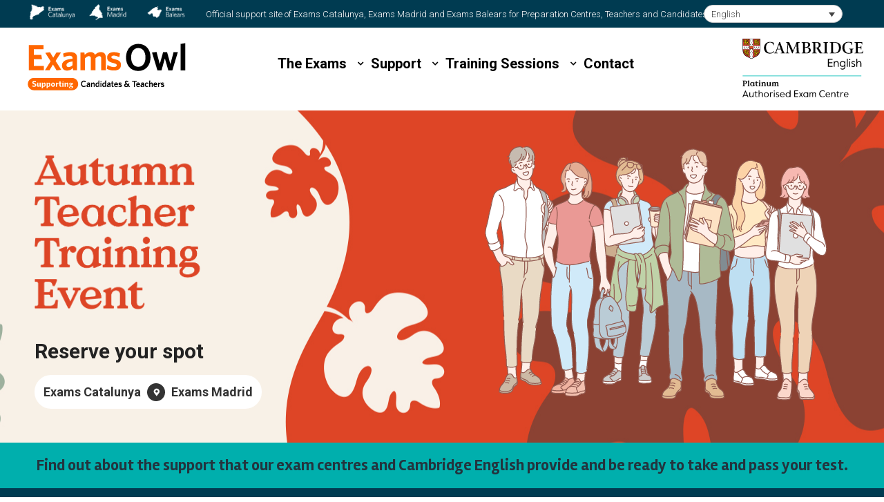

--- FILE ---
content_type: text/html; charset=UTF-8
request_url: https://exams-owl.com/?redirect=%2F%2Fviraltelemarketingsecrets.blogspot.com&wptouch_switch=desktop
body_size: 24611
content:
<!DOCTYPE html>
<!--[if !(IE 6) | !(IE 7) | !(IE 8)  ]><!-->
<html lang="en-US"
	prefix="og: https://ogp.me/ns#"  class="no-js">
<!--<![endif]-->
<head>
	<meta charset="UTF-8" />
		<meta name="viewport" content="width=device-width, initial-scale=1, maximum-scale=1, user-scalable=0">
		<meta name="theme-color" content="#ff6600"/>	<link rel="profile" href="https://gmpg.org/xfn/11" />
	        <script type="text/javascript">
            if (/Android|webOS|iPhone|iPad|iPod|BlackBerry|IEMobile|Opera Mini/i.test(navigator.userAgent)) {
                var originalAddEventListener = EventTarget.prototype.addEventListener,
                    oldWidth = window.innerWidth;

                EventTarget.prototype.addEventListener = function (eventName, eventHandler, useCapture) {
                    if (eventName === "resize") {
                        originalAddEventListener.call(this, eventName, function (event) {
                            if (oldWidth === window.innerWidth) {
                                return;
                            }
                            else if (oldWidth !== window.innerWidth) {
                                oldWidth = window.innerWidth;
                            }
                            if (eventHandler.handleEvent) {
                                eventHandler.handleEvent.call(this, event);
                            }
                            else {
                                eventHandler.call(this, event);
                            };
                        }, useCapture);
                    }
                    else {
                        originalAddEventListener.call(this, eventName, eventHandler, useCapture);
                    };
                };
            };
        </script>
		<title>Exams Owl – Exams Catalunya, Madrid, Balears - Exams Owl</title>
<style>
#wpadminbar #wp-admin-bar-wccp_free_top_button .ab-icon:before {
	content: "\f160";
	color: #02CA02;
	top: 3px;
}
#wpadminbar #wp-admin-bar-wccp_free_top_button .ab-icon {
	transform: rotate(45deg);
}
</style>
<link rel="alternate" hreflang="ca" href="https://exams-owl.com/?lang=ca" />
<link rel="alternate" hreflang="es" href="https://exams-owl.com/?lang=es" />
<link rel="alternate" hreflang="en" href="https://exams-owl.com" />

		<!-- All in One SEO 4.1.1.1 -->
		<meta name="description" content="Reserve your spot - Exams CatalunyaReserve your spot - Exams Madrid Reserve your spot Exams Catalunya Exams Madrid Find out about the support that our exam centres and Cambridge English provide and be ready to take and pass your test. Preparing your exam If you are ready to take your test it’s important to make…"/>
		<link rel="canonical" href="https://exams-owl.com/" />
		<meta property="og:site_name" content="Exams Owl - Supporting Candidates &amp; Teachers" />
		<meta property="og:type" content="article" />
		<meta property="og:title" content="Exams Owl – Exams Catalunya, Madrid, Balears - Exams Owl" />
		<meta property="og:description" content="Reserve your spot - Exams CatalunyaReserve your spot - Exams Madrid Reserve your spot Exams Catalunya Exams Madrid Find out about the support that our exam centres and Cambridge English provide and be ready to take and pass your test. Preparing your exam If you are ready to take your test it’s important to make…" />
		<meta property="og:url" content="https://exams-owl.com/" />
		<meta property="article:published_time" content="2025-07-28T10:45:17Z" />
		<meta property="article:modified_time" content="2025-10-07T08:11:05Z" />
		<meta name="twitter:card" content="summary" />
		<meta name="twitter:domain" content="exams-owl.com" />
		<meta name="twitter:title" content="Exams Owl – Exams Catalunya, Madrid, Balears - Exams Owl" />
		<meta name="twitter:description" content="Reserve your spot - Exams CatalunyaReserve your spot - Exams Madrid Reserve your spot Exams Catalunya Exams Madrid Find out about the support that our exam centres and Cambridge English provide and be ready to take and pass your test. Preparing your exam If you are ready to take your test it’s important to make…" />
		<script type="application/ld+json" class="aioseo-schema">
			{"@context":"https:\/\/schema.org","@graph":[{"@type":"WebSite","@id":"https:\/\/exams-owl.com\/#website","url":"https:\/\/exams-owl.com\/","name":"Exams Owl","description":"Supporting Candidates & Teachers","publisher":{"@id":"https:\/\/exams-owl.com\/#organization"},"potentialAction":{"@type":"SearchAction","target":"https:\/\/exams-owl.com\/?s={search_term_string}","query-input":"required name=search_term_string"}},{"@type":"Organization","@id":"https:\/\/exams-owl.com\/#organization","name":"Exams Owl","url":"https:\/\/exams-owl.com\/"},{"@type":"BreadcrumbList","@id":"https:\/\/exams-owl.com\/#breadcrumblist","itemListElement":[{"@type":"ListItem","@id":"https:\/\/exams-owl.com\/#listItem","position":"1","item":{"@id":"https:\/\/exams-owl.com\/#item","name":"Home","description":"Reserve your spot - Exams CatalunyaReserve your spot - Exams Madrid Reserve your spot Exams Catalunya Exams Madrid Find out about the support that our exam centres and Cambridge English provide and be ready to take and pass your test. Preparing your exam If you are ready to take your test it\u2019s important to make\u2026","url":"https:\/\/exams-owl.com\/"}}]},{"@type":"WebPage","@id":"https:\/\/exams-owl.com\/#webpage","url":"https:\/\/exams-owl.com\/","name":"Exams Owl \u2013 Exams Catalunya, Madrid, Balears - Exams Owl","description":"Reserve your spot - Exams CatalunyaReserve your spot - Exams Madrid Reserve your spot Exams Catalunya Exams Madrid Find out about the support that our exam centres and Cambridge English provide and be ready to take and pass your test. Preparing your exam If you are ready to take your test it\u2019s important to make\u2026","inLanguage":"en-US","isPartOf":{"@id":"https:\/\/exams-owl.com\/#website"},"breadcrumb":{"@id":"https:\/\/exams-owl.com\/#breadcrumblist"},"datePublished":"2025-07-28T10:45:17+02:00","dateModified":"2025-10-07T08:11:05+02:00"}]}
		</script>
		<!-- All in One SEO -->

<script>window._wca = window._wca || [];</script>
<link rel="alternate" type="application/rss+xml" title="Exams Owl &raquo; Feed" href="https://exams-owl.com/feed/" />
<link rel="alternate" type="application/rss+xml" title="Exams Owl &raquo; Comments Feed" href="https://exams-owl.com/comments/feed/" />
		<script type="text/javascript">
			window._wpemojiSettings = {"baseUrl":"https:\/\/s.w.org\/images\/core\/emoji\/13.0.0\/72x72\/","ext":".png","svgUrl":"https:\/\/s.w.org\/images\/core\/emoji\/13.0.0\/svg\/","svgExt":".svg","source":{"concatemoji":"https:\/\/exams-owl.com\/lib\/js\/wp-emoji-release.min.js"}};
			!function(e,a,t){var n,r,o,i=a.createElement("canvas"),p=i.getContext&&i.getContext("2d");function s(e,t){var a=String.fromCharCode;p.clearRect(0,0,i.width,i.height),p.fillText(a.apply(this,e),0,0);e=i.toDataURL();return p.clearRect(0,0,i.width,i.height),p.fillText(a.apply(this,t),0,0),e===i.toDataURL()}function c(e){var t=a.createElement("script");t.src=e,t.defer=t.type="text/javascript",a.getElementsByTagName("head")[0].appendChild(t)}for(o=Array("flag","emoji"),t.supports={everything:!0,everythingExceptFlag:!0},r=0;r<o.length;r++)t.supports[o[r]]=function(e){if(!p||!p.fillText)return!1;switch(p.textBaseline="top",p.font="600 32px Arial",e){case"flag":return s([127987,65039,8205,9895,65039],[127987,65039,8203,9895,65039])?!1:!s([55356,56826,55356,56819],[55356,56826,8203,55356,56819])&&!s([55356,57332,56128,56423,56128,56418,56128,56421,56128,56430,56128,56423,56128,56447],[55356,57332,8203,56128,56423,8203,56128,56418,8203,56128,56421,8203,56128,56430,8203,56128,56423,8203,56128,56447]);case"emoji":return!s([55357,56424,8205,55356,57212],[55357,56424,8203,55356,57212])}return!1}(o[r]),t.supports.everything=t.supports.everything&&t.supports[o[r]],"flag"!==o[r]&&(t.supports.everythingExceptFlag=t.supports.everythingExceptFlag&&t.supports[o[r]]);t.supports.everythingExceptFlag=t.supports.everythingExceptFlag&&!t.supports.flag,t.DOMReady=!1,t.readyCallback=function(){t.DOMReady=!0},t.supports.everything||(n=function(){t.readyCallback()},a.addEventListener?(a.addEventListener("DOMContentLoaded",n,!1),e.addEventListener("load",n,!1)):(e.attachEvent("onload",n),a.attachEvent("onreadystatechange",function(){"complete"===a.readyState&&t.readyCallback()})),(n=t.source||{}).concatemoji?c(n.concatemoji):n.wpemoji&&n.twemoji&&(c(n.twemoji),c(n.wpemoji)))}(window,document,window._wpemojiSettings);
		</script>
		<style type="text/css">
img.wp-smiley,
img.emoji {
	display: inline !important;
	border: none !important;
	box-shadow: none !important;
	height: 1em !important;
	width: 1em !important;
	margin: 0 .07em !important;
	vertical-align: -0.1em !important;
	background: none !important;
	padding: 0 !important;
}
</style>
	<link rel='stylesheet' id='google-fonts-lato-css'  href='//fonts.googleapis.com/css?family=Lato%3A400%2C700&#038;ver=5.5.17' type='text/css' media='all' />
<link rel='stylesheet' id='sched-style-css'  href='https://exams-owl.com/core/modules/60c8b63acc/css/schedule.css' type='text/css' media='all' />
<link rel='stylesheet' id='sched-icons-css'  href='https://exams-owl.com/core/modules/60c8b63acc/packages/icons/css/icons.min.css' type='text/css' media='all' />
<link rel='stylesheet' id='tt-perfect-scrollbar-css'  href='https://exams-owl.com/core/modules/fdf81ba835/packages/perfect-scrollbar/perfect-scrollbar.css' type='text/css' media='all' />
<link rel='stylesheet' id='wc-block-vendors-style-css'  href='https://exams-owl.com/core/modules/39d10ee62c/packages/woocommerce-blocks/build/vendors-style.css' type='text/css' media='all' />
<link rel='stylesheet' id='wc-block-style-css'  href='https://exams-owl.com/core/modules/39d10ee62c/packages/woocommerce-blocks/build/style.css' type='text/css' media='all' />
<link rel='stylesheet' id='contact-form-7-css'  href='https://exams-owl.com/core/modules/8516d2654f/includes/css/styles.css' type='text/css' media='all' />
<link rel='stylesheet' id='go-pricing-styles-css'  href='https://exams-owl.com/core/modules/e38e07b9e4/assets/css/go_pricing_styles.css' type='text/css' media='all' />
<link rel='stylesheet' id='tp_twitter_plugin_css-css'  href='https://exams-owl.com/core/modules/70f80f8c1b/tp_twitter_plugin.css' type='text/css' media='screen' />
<link rel='stylesheet' id='rs-plugin-settings-css'  href='https://exams-owl.com/core/modules/4b36101dcc/public/assets/css/rs6.css' type='text/css' media='all' />
<style id='rs-plugin-settings-inline-css' type='text/css'>
#rs-demo-id {}
</style>
<style id='woocommerce-inline-inline-css' type='text/css'>
.woocommerce form .form-row .required { visibility: visible; }
</style>
<link rel='stylesheet' id='wpcf7-redirect-script-frontend-css'  href='https://exams-owl.com/core/modules/wpcf7-redirect/build/css/wpcf7-redirect-frontend.min.css' type='text/css' media='all' />
<link rel='stylesheet' id='wpml-legacy-horizontal-list-0-css'  href='//exams-owl.com/core/modules/198aea64f4/templates/language-switchers/legacy-list-horizontal/style.css' type='text/css' media='all' />
<link rel='stylesheet' id='mc4wp-form-themes-css'  href='https://exams-owl.com/core/modules/8c6b2640d1/assets/css/form-themes.min.css' type='text/css' media='all' />
<link rel='stylesheet' id='the7-Defaults-css'  href='https://exams-owl.com/storage/smile_fonts/Defaults/Defaults.css' type='text/css' media='all' />
<link rel='stylesheet' id='js_composer_front-css'  href='https://exams-owl.com/core/modules/041dc5d622/assets/css/js_composer.min.css' type='text/css' media='all' />
<link rel='stylesheet' id='dt-web-fonts-css'  href='https://fonts.googleapis.com/css?family=Roboto:300,400,600,700,900%7CRoboto+Condensed:400,600,700' type='text/css' media='all' />
<link rel='stylesheet' id='dt-main-css'  href='https://exams-owl.com/core/assets/3de21daaa2/css/main.min.css' type='text/css' media='all' />
<style id='dt-main-inline-css' type='text/css'>
body #load {
  display: block;
  height: 100%;
  overflow: hidden;
  position: fixed;
  width: 100%;
  z-index: 9901;
  opacity: 1;
  visibility: visible;
  transition: all .35s ease-out;
}
.load-wrap {
  width: 100%;
  height: 100%;
  background-position: center center;
  background-repeat: no-repeat;
  text-align: center;
}
.load-wrap > svg {
  position: absolute;
  top: 50%;
  left: 50%;
  transform: translate(-50%,-50%);
}
#load {
  background-color: #ffffff;
}
.uil-default rect:not(.bk) {
  fill: #ff6600;
}
.uil-ring > path {
  fill: #ff6600;
}
.ring-loader .circle {
  fill: #ff6600;
}
.ring-loader .moving-circle {
  fill: #ff6600;
}
.uil-hourglass .glass {
  stroke: #ff6600;
}
.uil-hourglass .sand {
  fill: #ff6600;
}
.spinner-loader .load-wrap {
  background-image: url("data:image/svg+xml,%3Csvg width='75px' height='75px' xmlns='http://www.w3.org/2000/svg' viewBox='0 0 100 100' preserveAspectRatio='xMidYMid' class='uil-default'%3E%3Crect x='0' y='0' width='100' height='100' fill='none' class='bk'%3E%3C/rect%3E%3Crect  x='46.5' y='40' width='7' height='20' rx='5' ry='5' fill='%23ff6600' transform='rotate(0 50 50) translate(0 -30)'%3E  %3Canimate attributeName='opacity' from='1' to='0' dur='1s' begin='0s' repeatCount='indefinite'/%3E%3C/rect%3E%3Crect  x='46.5' y='40' width='7' height='20' rx='5' ry='5' fill='%23ff6600' transform='rotate(30 50 50) translate(0 -30)'%3E  %3Canimate attributeName='opacity' from='1' to='0' dur='1s' begin='0.08333333333333333s' repeatCount='indefinite'/%3E%3C/rect%3E%3Crect  x='46.5' y='40' width='7' height='20' rx='5' ry='5' fill='%23ff6600' transform='rotate(60 50 50) translate(0 -30)'%3E  %3Canimate attributeName='opacity' from='1' to='0' dur='1s' begin='0.16666666666666666s' repeatCount='indefinite'/%3E%3C/rect%3E%3Crect  x='46.5' y='40' width='7' height='20' rx='5' ry='5' fill='%23ff6600' transform='rotate(90 50 50) translate(0 -30)'%3E  %3Canimate attributeName='opacity' from='1' to='0' dur='1s' begin='0.25s' repeatCount='indefinite'/%3E%3C/rect%3E%3Crect  x='46.5' y='40' width='7' height='20' rx='5' ry='5' fill='%23ff6600' transform='rotate(120 50 50) translate(0 -30)'%3E  %3Canimate attributeName='opacity' from='1' to='0' dur='1s' begin='0.3333333333333333s' repeatCount='indefinite'/%3E%3C/rect%3E%3Crect  x='46.5' y='40' width='7' height='20' rx='5' ry='5' fill='%23ff6600' transform='rotate(150 50 50) translate(0 -30)'%3E  %3Canimate attributeName='opacity' from='1' to='0' dur='1s' begin='0.4166666666666667s' repeatCount='indefinite'/%3E%3C/rect%3E%3Crect  x='46.5' y='40' width='7' height='20' rx='5' ry='5' fill='%23ff6600' transform='rotate(180 50 50) translate(0 -30)'%3E  %3Canimate attributeName='opacity' from='1' to='0' dur='1s' begin='0.5s' repeatCount='indefinite'/%3E%3C/rect%3E%3Crect  x='46.5' y='40' width='7' height='20' rx='5' ry='5' fill='%23ff6600' transform='rotate(210 50 50) translate(0 -30)'%3E  %3Canimate attributeName='opacity' from='1' to='0' dur='1s' begin='0.5833333333333334s' repeatCount='indefinite'/%3E%3C/rect%3E%3Crect  x='46.5' y='40' width='7' height='20' rx='5' ry='5' fill='%23ff6600' transform='rotate(240 50 50) translate(0 -30)'%3E  %3Canimate attributeName='opacity' from='1' to='0' dur='1s' begin='0.6666666666666666s' repeatCount='indefinite'/%3E%3C/rect%3E%3Crect  x='46.5' y='40' width='7' height='20' rx='5' ry='5' fill='%23ff6600' transform='rotate(270 50 50) translate(0 -30)'%3E  %3Canimate attributeName='opacity' from='1' to='0' dur='1s' begin='0.75s' repeatCount='indefinite'/%3E%3C/rect%3E%3Crect  x='46.5' y='40' width='7' height='20' rx='5' ry='5' fill='%23ff6600' transform='rotate(300 50 50) translate(0 -30)'%3E  %3Canimate attributeName='opacity' from='1' to='0' dur='1s' begin='0.8333333333333334s' repeatCount='indefinite'/%3E%3C/rect%3E%3Crect  x='46.5' y='40' width='7' height='20' rx='5' ry='5' fill='%23ff6600' transform='rotate(330 50 50) translate(0 -30)'%3E  %3Canimate attributeName='opacity' from='1' to='0' dur='1s' begin='0.9166666666666666s' repeatCount='indefinite'/%3E%3C/rect%3E%3C/svg%3E");
}
.ring-loader .load-wrap {
  background-image: url("data:image/svg+xml,%3Csvg xmlns='http://www.w3.org/2000/svg' viewBox='0 0 32 32' width='72' height='72' fill='%23ff6600'%3E   %3Cpath opacity='.25' d='M16 0 A16 16 0 0 0 16 32 A16 16 0 0 0 16 0 M16 4 A12 12 0 0 1 16 28 A12 12 0 0 1 16 4'/%3E   %3Cpath d='M16 0 A16 16 0 0 1 32 16 L28 16 A12 12 0 0 0 16 4z'%3E     %3CanimateTransform attributeName='transform' type='rotate' from='0 16 16' to='360 16 16' dur='0.8s' repeatCount='indefinite' /%3E   %3C/path%3E %3C/svg%3E");
}
.hourglass-loader .load-wrap {
  background-image: url("data:image/svg+xml,%3Csvg xmlns='http://www.w3.org/2000/svg' viewBox='0 0 32 32' width='72' height='72' fill='%23ff6600'%3E   %3Cpath transform='translate(2)' d='M0 12 V20 H4 V12z'%3E      %3Canimate attributeName='d' values='M0 12 V20 H4 V12z; M0 4 V28 H4 V4z; M0 12 V20 H4 V12z; M0 12 V20 H4 V12z' dur='1.2s' repeatCount='indefinite' begin='0' keytimes='0;.2;.5;1' keySplines='0.2 0.2 0.4 0.8;0.2 0.6 0.4 0.8;0.2 0.8 0.4 0.8' calcMode='spline'  /%3E   %3C/path%3E   %3Cpath transform='translate(8)' d='M0 12 V20 H4 V12z'%3E     %3Canimate attributeName='d' values='M0 12 V20 H4 V12z; M0 4 V28 H4 V4z; M0 12 V20 H4 V12z; M0 12 V20 H4 V12z' dur='1.2s' repeatCount='indefinite' begin='0.2' keytimes='0;.2;.5;1' keySplines='0.2 0.2 0.4 0.8;0.2 0.6 0.4 0.8;0.2 0.8 0.4 0.8' calcMode='spline'  /%3E   %3C/path%3E   %3Cpath transform='translate(14)' d='M0 12 V20 H4 V12z'%3E     %3Canimate attributeName='d' values='M0 12 V20 H4 V12z; M0 4 V28 H4 V4z; M0 12 V20 H4 V12z; M0 12 V20 H4 V12z' dur='1.2s' repeatCount='indefinite' begin='0.4' keytimes='0;.2;.5;1' keySplines='0.2 0.2 0.4 0.8;0.2 0.6 0.4 0.8;0.2 0.8 0.4 0.8' calcMode='spline' /%3E   %3C/path%3E   %3Cpath transform='translate(20)' d='M0 12 V20 H4 V12z'%3E     %3Canimate attributeName='d' values='M0 12 V20 H4 V12z; M0 4 V28 H4 V4z; M0 12 V20 H4 V12z; M0 12 V20 H4 V12z' dur='1.2s' repeatCount='indefinite' begin='0.6' keytimes='0;.2;.5;1' keySplines='0.2 0.2 0.4 0.8;0.2 0.6 0.4 0.8;0.2 0.8 0.4 0.8' calcMode='spline' /%3E   %3C/path%3E   %3Cpath transform='translate(26)' d='M0 12 V20 H4 V12z'%3E     %3Canimate attributeName='d' values='M0 12 V20 H4 V12z; M0 4 V28 H4 V4z; M0 12 V20 H4 V12z; M0 12 V20 H4 V12z' dur='1.2s' repeatCount='indefinite' begin='0.8' keytimes='0;.2;.5;1' keySplines='0.2 0.2 0.4 0.8;0.2 0.6 0.4 0.8;0.2 0.8 0.4 0.8' calcMode='spline' /%3E   %3C/path%3E %3C/svg%3E");
}

</style>
<link rel='stylesheet' id='the7-font-css'  href='https://exams-owl.com/core/assets/3de21daaa2/fonts/icomoon-the7-font/icomoon-the7-font.min.css' type='text/css' media='all' />
<link rel='stylesheet' id='the7-awesome-fonts-css'  href='https://exams-owl.com/core/assets/3de21daaa2/fonts/FontAwesome/css/all.min.css' type='text/css' media='all' />
<link rel='stylesheet' id='the7-awesome-fonts-back-css'  href='https://exams-owl.com/core/assets/3de21daaa2/fonts/FontAwesome/back-compat.min.css' type='text/css' media='all' />
<link rel='stylesheet' id='the7-core-css'  href='https://exams-owl.com/core/modules/d92eea3fc4/assets/css/post-type.min.css' type='text/css' media='all' />
<link rel='stylesheet' id='dt-custom-css'  href='https://exams-owl.com/storage/the7-css/custom.css' type='text/css' media='all' />
<link rel='stylesheet' id='wc-dt-custom-css'  href='https://exams-owl.com/storage/the7-css/compatibility/wc-dt-custom.css' type='text/css' media='all' />
<link rel='stylesheet' id='dt-media-css'  href='https://exams-owl.com/storage/the7-css/media.css' type='text/css' media='all' />
<link rel='stylesheet' id='the7-mega-menu-css'  href='https://exams-owl.com/storage/the7-css/mega-menu.css' type='text/css' media='all' />
<link rel='stylesheet' id='the7-elements-albums-portfolio-css'  href='https://exams-owl.com/storage/the7-css/the7-elements-albums-portfolio.css' type='text/css' media='all' />
<link rel='stylesheet' id='the7-elements-css'  href='https://exams-owl.com/storage/the7-css/post-type-dynamic.css' type='text/css' media='all' />
<link rel='stylesheet' id='style-css'  href='https://exams-owl.com/core/assets/3de21daaa2/style.css' type='text/css' media='all' />
<link rel='stylesheet' id='wpmm-frontend-css'  href='https://exams-owl.com/core/modules/de9fff3358/css/style.css' type='text/css' media='all' />
<link rel='stylesheet' id='wpmm-dynamic-css-css'  href='https://exams-owl.com/core/modules/de9fff3358/wpmm-dynamic-css/template-dynamic_style.css?timestamp=1763498659&#038;ver=5.5.17' type='text/css' media='all' />
<link rel='stylesheet' id='wpmm-default-responsive-stylesheet-css'  href='https://exams-owl.com/core/modules/de9fff3358/css/default-responsive.css' type='text/css' media='all' />
<link rel='stylesheet' id='wpmm-custom-theme-css'  href='https://exams-owl.com/core/modules/de9fff3358/wpmm-dynamic-css/wpmm-custom-theme.css?timestamp=1763498659&#038;ver=1' type='text/css' media='all' />
<link rel='stylesheet' id='wpmm-extra-custom-css'  href='https://exams-owl.com/core/modules/de9fff3358/wpmm-dynamic-css/wpmm-extra-custom.css?timestamp=1763498659&#038;ver=1' type='text/css' media='all' />
<link rel='stylesheet' id='ultimate-google-fonts-css'  href='https://fonts.googleapis.com/css?family=Roboto:regular,500' type='text/css' media='all' />
<link rel='stylesheet' id='ultimate-style-min-css'  href='https://exams-owl.com/core/modules/ad7bdb6c4e/assets/min-css/ultimate.min.css' type='text/css' media='all' />
<link rel='stylesheet' id='wpmm-responsive-stylesheet-css'  href='https://exams-owl.com/core/modules/de9fff3358/css/responsive.css' type='text/css' media='all' />
<link rel='stylesheet' id='wpmm-animate-css-css'  href='https://exams-owl.com/core/modules/de9fff3358/css/animate.css' type='text/css' media='all' />
<link rel='stylesheet' id='wpmm-colorbox-css'  href='https://exams-owl.com/core/modules/de9fff3358/css/colorbox.css' type='text/css' media='all' />
<link rel='stylesheet' id='wpmm-frontwalker-stylesheet-css'  href='https://exams-owl.com/core/modules/de9fff3358/css/frontend_walker.css' type='text/css' media='all' />
<link rel='stylesheet' id='wpmm-google-fonts-style-css'  href='//fonts.googleapis.com/css?family=Open+Sans%3A400%2C300%2C300italic%2C400italic%2C600%2C600italic%2C700&#038;ver=5.5.17' type='text/css' media='all' />
<link rel='stylesheet' id='wpmm-bxslider-style-css'  href='https://exams-owl.com/core/modules/de9fff3358/css/jquery.bxslider.css' type='text/css' media='all' />
<link rel='stylesheet' id='wpmegamenu-linecon-css-css'  href='https://exams-owl.com/core/modules/de9fff3358/css/wpmm-icons/linecon.css' type='text/css' media='all' />
<link rel='stylesheet' id='dashicons-css'  href='https://exams-owl.com/lib/css/dashicons.min.css' type='text/css' media='all' />
<link rel='stylesheet' id='wpmegamenu-genericons-css'  href='https://exams-owl.com/core/modules/de9fff3358/css/wpmm-icons/genericons.css' type='text/css' media='all' />
<link rel='stylesheet' id='wpmegamenu-icomoon-css'  href='https://exams-owl.com/core/modules/de9fff3358/css/wpmm-icons/icomoon.css' type='text/css' media='all' />
<link rel='stylesheet' id='wpmegamenu-icon-picker-fontawesome-css'  href='https://exams-owl.com/core/modules/de9fff3358/css/wpmm-icons/fontawesome.css' type='text/css' media='all' />
<link rel='stylesheet' id='wpmegamenu-icon-picker-fa-solid-css'  href='https://exams-owl.com/core/modules/de9fff3358/css/wpmm-icons/fa-solid.css' type='text/css' media='all' />
<link rel='stylesheet' id='wpmegamenu-icon-picker-fa-regular-css'  href='https://exams-owl.com/core/modules/de9fff3358/css/wpmm-icons/fa-regular.css' type='text/css' media='all' />
<link rel='stylesheet' id='wpmegamenu-icon-picker-fa-brands-css'  href='https://exams-owl.com/core/modules/de9fff3358/css/wpmm-icons/fa-brands.css' type='text/css' media='all' />
<link rel='stylesheet' id='wpmegamenu-font-awesome-style-css'  href='https://exams-owl.com/core/modules/de9fff3358/css/wpmm-icons/font-awesome.min.css' type='text/css' media='all' />
<link rel='stylesheet' id='wpmegamenu-linearicons-css'  href='https://cdn.linearicons.com/free/1.0.0/icon-font.min.css' type='text/css' media='all' />
<link rel='stylesheet' id='wpmegamenu-themify-css'  href='https://exams-owl.com/core/modules/de9fff3358/css/wpmm-icons/themify-icons.css' type='text/css' media='all' />
<link rel='stylesheet' id='vc_google_fonts_roboto100100italic300300italicregularitalic500500italic700700italic900900italic-css'  href='https://fonts.googleapis.com/css?family=Roboto%3A100%2C100italic%2C300%2C300italic%2Cregular%2Citalic%2C500%2C500italic%2C700%2C700italic%2C900%2C900italic&#038;subset=latin&#038;ver=6.4.1' type='text/css' media='all' />
<link rel='stylesheet' id='vc_google_fonts_ramblaregularitalic700700italic-css'  href='https://fonts.googleapis.com/css?family=Rambla%3Aregular%2Citalic%2C700%2C700italic&#038;subset=latin&#038;ver=6.4.1' type='text/css' media='all' />
<link rel='stylesheet' id='jetpack_css-css'  href='https://exams-owl.com/core/modules/697351d7e6/css/jetpack.css' type='text/css' media='all' />
<script type='text/javascript' id='jquery-core-js-extra'>
/* <![CDATA[ */
var slide_in = {"demo_dir":"https:\/\/exams-owl.com\/core\/modules\/822f8ae31b\/modules\/slide_in\/assets\/demos"};
/* ]]> */
</script>
<script type='text/javascript' src='https://exams-owl.com/lib/js/jquery/jquery.js' id='jquery-core-js'></script>
<script type='text/javascript' src='https://exams-owl.com/core/modules/60c8b63acc/packages/color-mix/colormix-2.0.0.js' id='ColorMix-js'></script>
<script type='text/javascript' src='https://exams-owl.com/core/modules/fdf81ba835/packages/perfect-scrollbar/jquery.mousewheel.js' id='tt-mousewheel-js'></script>
<script type='text/javascript' src='https://exams-owl.com/core/modules/fdf81ba835/packages/perfect-scrollbar/perfect-scrollbar.js' id='tt-perfect-scrollbar-js'></script>
<script type='text/javascript' src='https://exams-owl.com/core/modules/60c8b63acc/js/schedule.js' id='sched-script-js'></script>
<script type='text/javascript' src='https://exams-owl.com/core/modules/198aea64f4/res/js/jquery.cookie.js' id='jquery.cookie-js'></script>
<script type='text/javascript' id='wpml-cookie-js-extra'>
/* <![CDATA[ */
var wpml_cookies = {"wp-wpml_current_language":{"value":"en","expires":1,"path":"\/"}};
var wpml_cookies = {"wp-wpml_current_language":{"value":"en","expires":1,"path":"\/"}};
/* ]]> */
</script>
<script type='text/javascript' src='https://exams-owl.com/core/modules/198aea64f4/res/js/cookies/language-cookie.js' id='wpml-cookie-js'></script>
<script type='text/javascript' id='gw-tweenmax-js-before'>
var oldGS=window.GreenSockGlobals,oldGSQueue=window._gsQueue,oldGSDefine=window._gsDefine;window._gsDefine=null;delete(window._gsDefine);var gwGS=window.GreenSockGlobals={};
</script>
<script type='text/javascript' src='https://cdnjs.cloudflare.com/ajax/libs/gsap/1.11.2/TweenMax.min.js' id='gw-tweenmax-js'></script>
<script type='text/javascript' id='gw-tweenmax-js-after'>
try{window.GreenSockGlobals=null;window._gsQueue=null;window._gsDefine=null;delete(window.GreenSockGlobals);delete(window._gsQueue);delete(window._gsDefine);window.GreenSockGlobals=oldGS;window._gsQueue=oldGSQueue;window._gsDefine=oldGSDefine;}catch(e){}
</script>
<script type='text/javascript' src='https://exams-owl.com/core/modules/4b36101dcc/public/assets/js/rbtools.min.js' id='tp-tools-js'></script>
<script type='text/javascript' src='https://exams-owl.com/core/modules/4b36101dcc/public/assets/js/rs6.min.js' id='revmin-js'></script>
<script type='text/javascript' src='https://exams-owl.com/core/modules/39d10ee62c/assets/js/jquery-blockui/jquery.blockUI.min.js' id='jquery-blockui-js'></script>
<script type='text/javascript' id='wc-add-to-cart-js-extra'>
/* <![CDATA[ */
var wc_add_to_cart_params = {"ajax_url":"\/owl-in\/admin-ajax.php","wc_ajax_url":"\/?wc-ajax=%%endpoint%%","i18n_view_cart":"View cart","cart_url":"https:\/\/exams-owl.com\/cart\/","is_cart":"","cart_redirect_after_add":"no"};
/* ]]> */
</script>
<script type='text/javascript' src='https://exams-owl.com/core/modules/39d10ee62c/assets/js/frontend/add-to-cart.min.js' id='wc-add-to-cart-js'></script>
<script type='text/javascript' src='https://exams-owl.com/core/modules/041dc5d622/assets/js/vendors/woocommerce-add-to-cart.js' id='vc_woocommerce-add-to-cart-js-js'></script>
<script async defer type='text/javascript' src='https://stats.wp.com/s-202547.js' id='woocommerce-analytics-js'></script>
<script type='text/javascript' id='dt-above-fold-js-extra'>
/* <![CDATA[ */
var dtLocal = {"themeUrl":"https:\/\/exams-owl.com\/core\/assets\/dt-the7","passText":"To view this protected post, enter the password below:","moreButtonText":{"loading":"Loading...","loadMore":"Load more"},"postID":"29306","ajaxurl":"https:\/\/exams-owl.com\/owl-in\/admin-ajax.php","REST":{"baseUrl":"https:\/\/exams-owl.com\/wp-json\/the7\/v1","endpoints":{"sendMail":"\/send-mail"}},"contactMessages":{"required":"One or more fields have an error. Please check and try again.","terms":"Please accept the privacy policy.","fillTheCaptchaError":"Please, fill the captcha."},"captchaSiteKey":"","ajaxNonce":"7a14527052","pageData":{"type":"page","template":"page","layout":null},"themeSettings":{"smoothScroll":"off","lazyLoading":false,"accentColor":{"mode":"solid","color":"#ff6600"},"desktopHeader":{"height":120},"ToggleCaptionEnabled":"disabled","ToggleCaption":"Navigation","floatingHeader":{"showAfter":120,"showMenu":true,"height":115,"logo":{"showLogo":true,"html":"<img class=\" preload-me\" src=\"https:\/\/exams-owl.com\/storage\/2020\/07\/Exams-Owl-Reduced.png\" srcset=\"https:\/\/exams-owl.com\/storage\/2020\/07\/Exams-Owl-Reduced.png 250w, https:\/\/exams-owl.com\/storage\/2020\/07\/Exams-Owl-Reduced@4x.png 997w\" width=\"250\" height=\"92\"   sizes=\"250px\" alt=\"Exams Owl\" \/>","url":"https:\/\/exams-owl.com\/"}},"topLine":{"floatingTopLine":{"logo":{"showLogo":false,"html":""}}},"mobileHeader":{"firstSwitchPoint":1050,"secondSwitchPoint":990,"firstSwitchPointHeight":60,"secondSwitchPointHeight":60,"mobileToggleCaptionEnabled":"disabled","mobileToggleCaption":"Menu"},"stickyMobileHeaderFirstSwitch":{"logo":{"html":"<img class=\" preload-me\" src=\"https:\/\/exams-owl.com\/storage\/2020\/07\/Exams-Owl-Reduced.png\" srcset=\"https:\/\/exams-owl.com\/storage\/2020\/07\/Exams-Owl-Reduced.png 250w, https:\/\/exams-owl.com\/storage\/2020\/07\/Exams-Owl-Reduced@4x.png 997w\" width=\"250\" height=\"92\"   sizes=\"250px\" alt=\"Exams Owl\" \/>"}},"stickyMobileHeaderSecondSwitch":{"logo":{"html":"<img class=\" preload-me\" src=\"https:\/\/exams-owl.com\/storage\/2020\/07\/Exams-Owl-Reduced.png\" srcset=\"https:\/\/exams-owl.com\/storage\/2020\/07\/Exams-Owl-Reduced.png 250w, https:\/\/exams-owl.com\/storage\/2020\/07\/Exams-Owl-Reduced@4x.png 997w\" width=\"250\" height=\"92\"   sizes=\"250px\" alt=\"Exams Owl\" \/>"}},"content":{"textColor":"#262626","headerColor":"#222222"},"sidebar":{"switchPoint":990},"boxedWidth":"1340px","stripes":{"stripe1":{"textColor":"#888888","headerColor":"#3a3a3a"},"stripe2":{"textColor":"#a5a5a5","headerColor":"#eeeeee"},"stripe3":{"textColor":"#3a3a3a","headerColor":"#3a3a3a"}}},"VCMobileScreenWidth":"768","wcCartFragmentHash":"cde787d23bfc300e9bf64aec634e7edc"};
var dtShare = {"shareButtonText":{"facebook":"Share on Facebook","twitter":"Tweet","pinterest":"Pin it","linkedin":"Share on Linkedin","whatsapp":"Share on Whatsapp"},"overlayOpacity":"85"};
/* ]]> */
</script>
<script type='text/javascript' src='https://exams-owl.com/core/assets/3de21daaa2/js/above-the-fold.min.js' id='dt-above-fold-js'></script>
<script type='text/javascript' src='https://exams-owl.com/lib/js/jquery/ui/core.min.js' id='jquery-ui-core-js'></script>
<script type='text/javascript' src='https://exams-owl.com/core/modules/ad7bdb6c4e/assets/min-js/ultimate.min.js' id='ultimate-script-js'></script>
<script type='text/javascript' src='https://exams-owl.com/core/modules/ad7bdb6c4e/assets/min-js/ultimate_bg.min.js' id='ultimate-row-bg-js'></script>
<script type='text/javascript' src='https://exams-owl.com/core/modules/de9fff3358/js/jquery.bxslider.min.js' id='wpmm-jquery-bxslider-min-js'></script>
<script type='text/javascript' src='https://exams-owl.com/core/modules/de9fff3358/js/jquery.actual.js' id='wp_megamenu_actual_scripts-js'></script>
<script type='text/javascript' src='https://exams-owl.com/core/modules/de9fff3358/js/jquery.colorbox.js' id='wp_megamenu_colorbox-js'></script>
<script type='text/javascript' src='https://exams-owl.com/core/modules/de9fff3358/js/jquery.validate.js' id='wp_megamenu_validate_scripts-js'></script>
<script type='text/javascript' id='wpmm_ajax-auth-script-js-extra'>
/* <![CDATA[ */
var wp_megamenu_ajax_auth_object = {"ajaxurl":"https:\/\/exams-owl.com\/owl-in\/admin-ajax.php","redirecturl":"https:\/\/exams-owl.com","loadingmessage":"Sending user info, please wait..."};
/* ]]> */
</script>
<script type='text/javascript' src='https://exams-owl.com/core/modules/de9fff3358/js/ajax-auth-script.js' id='wpmm_ajax-auth-script-js'></script>
<script type='text/javascript' src='https://cdn.linearicons.com/free/1.0.0/svgembedder.min.js' id='wpmegamenu-linearicons-js'></script>
<link rel="https://api.w.org/" href="https://exams-owl.com/wp-json/" /><link rel="alternate" type="application/json" href="https://exams-owl.com/wp-json/wp/v2/pages/29306" /><link rel="EditURI" type="application/rsd+xml" title="RSD" href="https://exams-owl.com/xmlrpc.php?rsd" />
<link rel="wlwmanifest" type="application/wlwmanifest+xml" href="https://exams-owl.com/lib/wlwmanifest.xml" /> 
<link rel='shortlink' href='https://wp.me/PadG5e-7CG' />
<link rel="alternate" type="application/json+oembed" href="https://exams-owl.com/wp-json/oembed/1.0/embed?url=https%3A%2F%2Fexams-owl.com%2F" />
<link rel="alternate" type="text/xml+oembed" href="https://exams-owl.com/wp-json/oembed/1.0/embed?url=https%3A%2F%2Fexams-owl.com%2F&#038;format=xml" />

<meta name="cdp-version" content="1.5.0" /><style>
.unselectable
{
-moz-user-select:none;
-webkit-user-select:none;
cursor: default;
}
html
{
-webkit-touch-callout: none;
-webkit-user-select: none;
-khtml-user-select: none;
-moz-user-select: none;
-ms-user-select: none;
user-select: none;
-webkit-tap-highlight-color: rgba(0,0,0,0);
}
</style>
<script id="wpcp_css_disable_selection" type="text/javascript">
var e = document.getElementsByTagName('body')[0];
if(e)
{
	e.setAttribute('unselectable',on);
}
</script>
                      <link rel='stylesheet' href='//fonts.googleapis.com/css?family=Roboto' type='text/css' media='all' />
                      <style type='text/css'>img#wpstats{display:none}</style><meta property="og:site_name" content="Exams Owl" />
<meta property="og:title" content="Exams Owl &#8211; Exams Catalunya, Madrid, Balears" />
<meta property="og:url" content="https://exams-owl.com/" />
<meta property="og:type" content="website" />
	<noscript><style>.woocommerce-product-gallery{ opacity: 1 !important; }</style></noscript>
	

<script type="text/javascript">
document.addEventListener("DOMContentLoaded", function(event) { 
	var load = document.getElementById("load");
	if(!load.classList.contains('loader-removed')){
		var removeLoading = setTimeout(function() {
			load.className += " loader-removed";
		}, 300);
	}
});
</script>
		<link rel="icon" href="https://exams-owl.com/storage/2021/05/favicon.ico" sizes="32x32" />
<link rel="icon" href="https://exams-owl.com/storage/2021/05/favicon.ico" sizes="192x192" />
<link rel="apple-touch-icon" href="https://exams-owl.com/storage/2021/05/favicon.ico" />
<meta name="msapplication-TileImage" content="https://exams-owl.com/storage/2021/05/favicon.ico" />
<script type="text/javascript">function setREVStartSize(e){
			//window.requestAnimationFrame(function() {				 
				window.RSIW = window.RSIW===undefined ? window.innerWidth : window.RSIW;	
				window.RSIH = window.RSIH===undefined ? window.innerHeight : window.RSIH;	
				try {								
					var pw = document.getElementById(e.c).parentNode.offsetWidth,
						newh;
					pw = pw===0 || isNaN(pw) ? window.RSIW : pw;
					e.tabw = e.tabw===undefined ? 0 : parseInt(e.tabw);
					e.thumbw = e.thumbw===undefined ? 0 : parseInt(e.thumbw);
					e.tabh = e.tabh===undefined ? 0 : parseInt(e.tabh);
					e.thumbh = e.thumbh===undefined ? 0 : parseInt(e.thumbh);
					e.tabhide = e.tabhide===undefined ? 0 : parseInt(e.tabhide);
					e.thumbhide = e.thumbhide===undefined ? 0 : parseInt(e.thumbhide);
					e.mh = e.mh===undefined || e.mh=="" || e.mh==="auto" ? 0 : parseInt(e.mh,0);		
					if(e.layout==="fullscreen" || e.l==="fullscreen") 						
						newh = Math.max(e.mh,window.RSIH);					
					else{					
						e.gw = Array.isArray(e.gw) ? e.gw : [e.gw];
						for (var i in e.rl) if (e.gw[i]===undefined || e.gw[i]===0) e.gw[i] = e.gw[i-1];					
						e.gh = e.el===undefined || e.el==="" || (Array.isArray(e.el) && e.el.length==0)? e.gh : e.el;
						e.gh = Array.isArray(e.gh) ? e.gh : [e.gh];
						for (var i in e.rl) if (e.gh[i]===undefined || e.gh[i]===0) e.gh[i] = e.gh[i-1];
											
						var nl = new Array(e.rl.length),
							ix = 0,						
							sl;					
						e.tabw = e.tabhide>=pw ? 0 : e.tabw;
						e.thumbw = e.thumbhide>=pw ? 0 : e.thumbw;
						e.tabh = e.tabhide>=pw ? 0 : e.tabh;
						e.thumbh = e.thumbhide>=pw ? 0 : e.thumbh;					
						for (var i in e.rl) nl[i] = e.rl[i]<window.RSIW ? 0 : e.rl[i];
						sl = nl[0];									
						for (var i in nl) if (sl>nl[i] && nl[i]>0) { sl = nl[i]; ix=i;}															
						var m = pw>(e.gw[ix]+e.tabw+e.thumbw) ? 1 : (pw-(e.tabw+e.thumbw)) / (e.gw[ix]);					
						newh =  (e.gh[ix] * m) + (e.tabh + e.thumbh);
					}				
					if(window.rs_init_css===undefined) window.rs_init_css = document.head.appendChild(document.createElement("style"));					
					document.getElementById(e.c).height = newh+"px";
					window.rs_init_css.innerHTML += "#"+e.c+"_wrapper { height: "+newh+"px }";				
				} catch(e){
					console.log("Failure at Presize of Slider:" + e)
				}					   
			//});
		  };</script>
			<style type="text/css" id="custom-css">
				.wpmm_megamenu .wp-megamenu-main-wrapper.wpmm-ctheme-wrapper.wpmega-default-theme,
.wpmm_megamenu .wp-megamenu-main-wrapper.wpmm-ctheme-wrapper.wpmega-default-theme ul.wpmm-mega-wrapper,
.wpmm_megamenu .wp-megamenu-main-wrapper.wpmm-ctheme-wrapper.wpmega-default-theme ul.wpmm-mega-wrapper > li {
    margin-bottom: 0;
}
li#wp_nav_menu-item-15693,li#wp_nav_menu-item-15677 {
    width: 100%;
}			</style>
		<style type="text/css" data-type="vc_shortcodes-custom-css">.vc_custom_1759749244983{margin-top: -50px !important;background-color: #dd4526 !important;}.vc_custom_1753700446900{padding-right: 30px !important;padding-left: 30px !important;}.vc_custom_1759747973146{padding-right: 30px !important;padding-left: 30px !important;}.vc_custom_1753701551736{margin-top: -20px !important;}.vc_custom_1753701581441{padding-bottom: 5px !important;}.vc_custom_1753705516126{margin-top: -20px !important;}.vc_custom_1753703485245{padding-top: 20px !important;padding-right: 20px !important;padding-bottom: 10px !important;padding-left: 20px !important;}.vc_custom_1753703402641{padding-top: 20px !important;padding-right: 20px !important;padding-bottom: 10px !important;padding-left: 20px !important;}.vc_custom_1753703416182{padding-top: 20px !important;padding-right: 20px !important;padding-bottom: 0px !important;padding-left: 20px !important;}</style><noscript><style> .wpb_animate_when_almost_visible { opacity: 1; }</style></noscript><style id='the7-custom-inline-css' type='text/css'>

.ult_exp_section .aio-icon i, .ult_expheader, .ult_expsection_icon {
    text-transform: none; !important
    -webkit-transition: background-color .5s;
    transition: background-color .5s;
}
.wpml-ls-legacy-dropdown a {
    display: block;
    text-decoration: none;
    color: #444;
    border: 1px solid #cdcdcd;
    background-color: #fff;
    padding: 5px 10px;
    line-height: 1;
    border-radius: 30px;
}

/* paginas exam preparation */

.wpb-js-composer .vc_tta.vc_general .vc_tta-panel-title>a {
    background: #fff !important;
    display: block;
    padding: 14px 20px;
    -webkit-box-sizing: border-box;
    box-sizing: border-box;
    text-decoration: none;
    color: black; !important
    position: relative;
    -webkit-transition: color .2s ease-in-out;
    -o-transition: color .2s ease-in-out;
    transition: color .2s ease-in-out;
    border: #ffffff;
    -webkit-box-shadow: none;
}

h4 a, h4 a:hover{
    color: #000000 !important;
}

.ult_exp_section {
    
    padding: 0px !important;
    border-radius: 20px;
   /* border-top-right-radius: 20px;*/
   /* border-bottom-right-radius: 20px;*/
   
}

.ult_exp_content {
    padding: 15px 10px;
    border-radius: 20px !important;
    text-align: center;
    background-color: #fafafa;
    -webkit-transition: background-color .5s;
    transition: background-color .5s;
}

.vc_column_container>.vc_column-inner {
    box-sizing: border-box;
    padding-left: 15px;
    padding-right: 15px;
    width: 100%;
    border-top-right-radius: 12px;
    border-bottom-right-radius: 12px;
}

/*boton movil fechas de examenes*/
.aio-icon-component, .aio-icon-component *, .align-icon, .align-icon *, .flip-box-wrap, .flip-box-wrap *, .info-circle-wrapper, .info-circle-wrapper *, .smile-icon-timeline-wrap, .smile-icon-timeline-wrap *, .smile_icon_list_wrap, .smile_icon_list_wrap *, .stats-block, .stats-block *, .uavc-icons, .uavc-icons *, .uavc-list-icon, .uavc-list-icon *, .ubtn, .ubtn *, .ubtn-ctn-center, .ubtn-link, .ult-animation, .ult-animation *, .ult-banner-block, .ult-banner-block *, .ult-new-ib, .ult-new-ib *, .ult-overlay, .ult-overlay *, .ult_countdown, .ult_countdown *, .ult_pricing_table_wrap, .ult_pricing_table_wrap *, .ultimate-google-trends, .ultimate-google-trends *, .ultimate-map-wrapper, .ultimate-map-wrapper *, .uvc-heading, .uvc-heading * {
    -webkit-box-sizing: border-box;
    -moz-box-sizing: border-box;
    box-sizing: border-box;
    border-radius: 20px !important;

}

.top-bar>.mini-widgets {
    display: -ms-flexbox;
    display: -ms-flex;
    display: flex;
    -ms-align-items: center;
    -ms-flex-align: center;
    align-items: center;
    -ms-flex: 1 1 auto;
    flex: 1 1 auto;
    -ms-justify-content: flex-start;
    justify-content: flex-start;
    -ms-flex-pack: start;
    -ms-flex-flow: row wrap;
    flex-flow: row wrap;
    margin-left: -17px !important;
}

.wpmm_megamenu .wp-megamenu-main-wrapper.wpmm-ctheme-wrapper.wpmega-default-theme, .wpmm_megamenu .wp-megamenu-main-wrapper.wpmm-ctheme-wrapper.wpmega-default-theme ul.wpmm-mega-wrapper, .wpmm_megamenu .wp-megamenu-main-wrapper.wpmm-ctheme-wrapper.wpmega-default-theme ul.wpmm-mega-wrapper > li {
    
   margin-top: 12px !important;
    
}

.text-secondary {
    visibility: hidden;
    font-size: 14px;
    line-height: 24px;
}

</style>
</head>
<body class="home page-template-default page page-id-29306 wp-embed-responsive theme-dt-the7 the7-core-ver-2.5.4 woocommerce-no-js unselectable title-off dt-responsive-on right-mobile-menu-close-icon ouside-menu-close-icon mobile-hamburger-close-bg-enable mobile-hamburger-close-bg-hover-enable  fade-medium-mobile-menu-close-icon fade-medium-menu-close-icon srcset-enabled btn-flat custom-btn-color custom-btn-hover-color phantom-sticky phantom-shadow-decoration phantom-custom-logo-on floating-top-bar sticky-mobile-header top-header first-switch-logo-left first-switch-menu-right second-switch-logo-left second-switch-menu-right layzr-loading-on popup-message-style dt-fa-compatibility the7-ver-9.3.1 wpb-js-composer js-comp-ver-6.4.1 vc_responsive">
<!-- The7 9.3.1 -->
<div id="load" class="spinner-loader">
	<div class="load-wrap"></div>
</div>
<div id="page" >
	<a class="skip-link screen-reader-text" href="#content">Skip to content</a>

<div class="masthead inline-header justify widgets full-height shadow-mobile-header-decoration medium-mobile-menu-icon dt-parent-menu-clickable show-sub-menu-on-hover show-device-logo show-mobile-logo"  role="banner">

	<div class="top-bar top-bar-line-hide">
	<div class="top-bar-bg" ></div>
	<div class="left-widgets mini-widgets"><div class="text-area show-on-desktop near-logo-first-switch hide-on-second-switch"><p><a href="https://exams-catalunya.com/es/" target="_blank"><img src="https://exams-owl.com/storage/2021/03/ECWS@3x-8.png" width="65px" ></a></p>
</div><div class="text-area show-on-desktop near-logo-first-switch hide-on-second-switch"><p><a href="https://exams-madrid.com/es/" target="_blank"><img src=https://exams-owl.com/storage/2021/03/EMWS@3x-8.png" width="65px" ></a></p>
</div><div class="text-area show-on-desktop near-logo-first-switch hide-on-second-switch"><p><a href="https://exams-catalunya.com/es/" target="_blank"><img src="https://exams-owl.com/storage/2021/03/EBWS@3x-8.png" width="65px" ></a></p>
</div><div class="text-area show-on-desktop near-logo-first-switch in-menu-second-switch"><p><center>Official support site of Exams Catalunya, Exams Madrid and Exams Balears for Preparation Centres, Teachers and Candidates</center></p>
</div></div><div class="right-widgets mini-widgets"><div class="mini-wpml show-on-desktop near-logo-first-switch in-menu-second-switch">
<div
	 class="wpml-ls-statics-shortcode_actions wpml-ls wpml-ls-legacy-dropdown js-wpml-ls-legacy-dropdown">
	<ul>

		<li tabindex="0" class="wpml-ls-slot-shortcode_actions wpml-ls-item wpml-ls-item-en wpml-ls-current-language wpml-ls-last-item wpml-ls-item-legacy-dropdown">
			<a href="#" class="js-wpml-ls-item-toggle wpml-ls-item-toggle"><span class="wpml-ls-native">English</span></a>

			<ul class="wpml-ls-sub-menu">
				
					<li class="wpml-ls-slot-shortcode_actions wpml-ls-item wpml-ls-item-ca wpml-ls-first-item">
						<a href="https://exams-owl.com/?lang=ca" class="wpml-ls-link"><span class="wpml-ls-display">Catalan</span></a>
					</li>

				
					<li class="wpml-ls-slot-shortcode_actions wpml-ls-item wpml-ls-item-es">
						<a href="https://exams-owl.com/?lang=es" class="wpml-ls-link"><span class="wpml-ls-display">Spanish</span></a>
					</li>

							</ul>

		</li>

	</ul>
</div>
</div></div></div>

	<header class="header-bar">

		<div class="branding">
	<div id="site-title" class="assistive-text">Exams Owl</div>
	<div id="site-description" class="assistive-text">Supporting Candidates &amp; Teachers</div>
	<a class="" href="https://exams-owl.com/"><img class=" preload-me" src="https://exams-owl.com/storage/2020/07/Exams-OWL-1.png" srcset="https://exams-owl.com/storage/2020/07/Exams-OWL-1.png 250w, https://exams-owl.com/storage/2020/07/Exams-OWL@3x-8.png 748w" width="250" height="92"   sizes="250px" alt="Exams Owl" /><img class="mobile-logo preload-me" src="https://exams-owl.com/storage/2020/07/Exams-Owl-Reduced.png" srcset="https://exams-owl.com/storage/2020/07/Exams-Owl-Reduced.png 250w, https://exams-owl.com/storage/2020/07/Exams-Owl-Reduced@4x.png 997w" width="250" height="92"   sizes="250px" alt="Exams Owl" /></a></div>

		<ul id="primary-menu" class="main-nav level-arrows-on" role="menubar"><div id="wpmm-wrap-primary" class="wp-megamenu-main-wrapper wpmm-ctheme-wrapper  wpmega-default-theme wpmega-enabled-mobile-menu   wpmm-toggle-standard wpmm-onhover wpmm-orientation-horizontal  wpmm-fade "><div class="wpmegamenu-toggle wpmega-enabled-menutoggle" data-responsive-breakpoint="910px"><div class='wp-mega-toggle-block'><div class='wpmega-closeblock'><i class='dashicons dashicons-menu'></i></div><div class='wpmega-openblock'><i class='dashicons dashicons-no'></i></div><div class='menutoggle'>Menu</div></div></div><ul id="wpmega-menu-primary" class="wpmm-mega-wrapper wpmemgamenu-pro" data-advanced-click="wpmm-click-submenu" data-trigger-effect="wpmm-onhover"><li class='menu-item menu-item-type-custom menu-item-object-custom menu-item-has-children wpmega-menu-megamenu wpmega-show-arrow wpmm-menu-align-left wpmega-hide-menu-icon wpmega-horizontal-full-width menu-item-3654 menu-item-depth-0 wpmm-submenu-align-left no-dropdown' id='wp_nav_menu-item-3654'><a class="wp-mega-menu-link"><span class="wpmm-mega-menu-href-title">The Exams</span></a><div class='wpmm-sub-menu-wrap'>
<div class='wpmm-sub-menu-wrapper wpmm-menu0'><ul class="wp-mega-sub-menu">
	<li class='menu-item menu-item-type-custom menu-item-object-custom menu-item-has-children wp-mega-menu-header wpmega-show-arrow wpmm-menu-align-left wpmega-hide-menu-icon wpmega-tabs wpmega-vertical-tabs wpmm-tabbed-onhover wpmm-default-tab-design wpmega-8columns-8total menu-item-5683 menu-item-depth-1 wpmm-submenu-align-left no-dropdown' id='wp_nav_menu-item-5683' data-animation='none'>
	<div class='wpmm-sub-menu-wrapper wpmm-menu1'><ul class="wp-mega-sub-menu">
		<li class='menu-item menu-item-type-custom menu-item-object-custom menu-item-has-children wpmega-show-arrow wpmm-menu-align-left wpmega-hide-menu-icon menu-item-3624 menu-item-depth-2 wpmm-submenu-align-left no-dropdown' id='wp_nav_menu-item-3624'><a class="wp-mega-menu-link" href="#"><i class="wpmm-mega-menu-icon dashicons dashicons-blank" aria-hidden="true"></i><span class="wpmm-mega-menu-href-title">Exam Preparation</span></a>
		<div class='wpmm-sub-menu-wrapper wpmm-menu2'><ul class="wp-mega-sub-menu">
			<li class='menu-item menu-item-type-custom menu-item-object-custom menu-item-has-children wpmega-show-arrow wpmm-menu-align-left wpmega-hide-menu-icon menu-item-3645 menu-item-depth-3 wpmm-submenu-align-left no-dropdown' id='wp_nav_menu-item-3645'><a class="wp-mega-menu-link" href="#"><span class="wpmm-mega-menu-href-title">General</span></a>
			<div class='wpmm-sub-menu-wrapper wpmm-menu3'><ul class="wp-mega-sub-menu">
				<li class='menu-item menu-item-type-post_type menu-item-object-page wpmega-show-arrow wpmm-menu-align-left wpmega-hide-menu-icon menu-item-3822 menu-item-depth-4 wpmm-submenu-align-left no-dropdown' id='wp_nav_menu-item-3822'><a class="wp-mega-menu-link" href="https://exams-owl.com/a2-key/"><span class="wpmm-mega-menu-href-title">A2 Key</span></a></li>				<li class='menu-item menu-item-type-post_type menu-item-object-page wpmega-show-arrow wpmm-menu-align-left wpmega-hide-menu-icon menu-item-3859 menu-item-depth-4 wpmm-submenu-align-left no-dropdown' id='wp_nav_menu-item-3859'><a class="wp-mega-menu-link" href="https://exams-owl.com/b1-preliminary/"><span class="wpmm-mega-menu-href-title">B1 Preliminary</span></a></li>				<li class='menu-item menu-item-type-post_type menu-item-object-page wpmega-show-arrow wpmm-menu-align-left wpmega-hide-menu-icon menu-item-4009 menu-item-depth-4 wpmm-submenu-align-left no-dropdown' id='wp_nav_menu-item-4009'><a class="wp-mega-menu-link" href="https://exams-owl.com/b2-first/"><span class="wpmm-mega-menu-href-title">B2 First</span></a></li>				<li class='menu-item menu-item-type-post_type menu-item-object-page wpmega-show-arrow wpmm-menu-align-left wpmega-hide-menu-icon menu-item-4010 menu-item-depth-4 wpmm-submenu-align-left no-dropdown' id='wp_nav_menu-item-4010'><a class="wp-mega-menu-link" href="https://exams-owl.com/c1-advanced/"><span class="wpmm-mega-menu-href-title">C1 Advanced</span></a></li>				<li class='menu-item menu-item-type-post_type menu-item-object-page wpmega-show-arrow wpmm-menu-align-left wpmega-hide-menu-icon menu-item-4085 menu-item-depth-4 wpmm-submenu-align-left no-dropdown' id='wp_nav_menu-item-4085'><a class="wp-mega-menu-link" href="https://exams-owl.com/c2-proficiency/"><span class="wpmm-mega-menu-href-title">C2 Proficiency</span></a></li>				<li class='menu-item menu-item-type-post_type menu-item-object-page wpmega-show-arrow wpmm-menu-align-left wpmega-hide-menu-icon menu-item-28226 menu-item-depth-4 wpmm-submenu-align-left no-dropdown' id='wp_nav_menu-item-28226'><a class="wp-mega-menu-link" href="https://exams-owl.com/linguaskill-may-2025/"><span class="wpmm-mega-menu-href-title">Linguaskill</span></a></li>			</ul></div>
</li>			<li class='menu-item menu-item-type-custom menu-item-object-custom menu-item-has-children wpmega-show-arrow wpmm-menu-align-left wpmega-hide-menu-icon menu-item-3646 menu-item-depth-3 wpmm-submenu-align-left no-dropdown' id='wp_nav_menu-item-3646'><a class="wp-mega-menu-link" href="#"><span class="wpmm-mega-menu-href-title">School age</span></a>
			<div class='wpmm-sub-menu-wrapper wpmm-menu3'><ul class="wp-mega-sub-menu">
				<li class='menu-item menu-item-type-post_type menu-item-object-page wpmega-show-arrow wpmm-menu-align-left wpmega-hide-menu-icon menu-item-4961 menu-item-depth-4 wpmm-submenu-align-left no-dropdown' id='wp_nav_menu-item-4961'><a class="wp-mega-menu-link" href="https://exams-owl.com/pre-a1-starters/"><span class="wpmm-mega-menu-href-title">Pre A1 Starters</span></a></li>				<li class='menu-item menu-item-type-post_type menu-item-object-page wpmega-show-arrow wpmm-menu-align-left wpmega-hide-menu-icon menu-item-27901 menu-item-depth-4 wpmm-submenu-align-left no-dropdown' id='wp_nav_menu-item-27901'><a class="wp-mega-menu-link" href="https://exams-owl.com/pre-a1-starters-digital/"><span class="wpmm-mega-menu-href-title">Pre A1 Starters Digital</span></a></li>				<li class='menu-item menu-item-type-post_type menu-item-object-page wpmega-show-arrow wpmm-menu-align-left wpmega-hide-menu-icon menu-item-4960 menu-item-depth-4 wpmm-submenu-align-left no-dropdown' id='wp_nav_menu-item-4960'><a class="wp-mega-menu-link" href="https://exams-owl.com/a1-movers/"><span class="wpmm-mega-menu-href-title">A1 Movers</span></a></li>				<li class='menu-item menu-item-type-post_type menu-item-object-page wpmega-show-arrow wpmm-menu-align-left wpmega-hide-menu-icon menu-item-27902 menu-item-depth-4 wpmm-submenu-align-left no-dropdown' id='wp_nav_menu-item-27902'><a class="wp-mega-menu-link" href="https://exams-owl.com/a1-movers-digital/"><span class="wpmm-mega-menu-href-title">A1 Movers Digital</span></a></li>				<li class='menu-item menu-item-type-post_type menu-item-object-page wpmega-show-arrow wpmm-menu-align-left wpmega-hide-menu-icon menu-item-4958 menu-item-depth-4 wpmm-submenu-align-left no-dropdown' id='wp_nav_menu-item-4958'><a class="wp-mega-menu-link" href="https://exams-owl.com/a2-flyers/"><span class="wpmm-mega-menu-href-title">A2 Flyers</span></a></li>				<li class='menu-item menu-item-type-post_type menu-item-object-page wpmega-show-arrow wpmm-menu-align-left wpmega-hide-menu-icon menu-item-4957 menu-item-depth-4 wpmm-submenu-align-left no-dropdown' id='wp_nav_menu-item-4957'><a class="wp-mega-menu-link" href="https://exams-owl.com/a2-key-for-schools/"><span class="wpmm-mega-menu-href-title">A2 Key for Schools</span></a></li>				<li class='menu-item menu-item-type-post_type menu-item-object-page wpmega-show-arrow wpmm-menu-align-left wpmega-hide-menu-icon menu-item-4956 menu-item-depth-4 wpmm-submenu-align-left no-dropdown' id='wp_nav_menu-item-4956'><a class="wp-mega-menu-link" href="https://exams-owl.com/b1-preliminary-for-schools/"><span class="wpmm-mega-menu-href-title">B1 Preliminary for Schools</span></a></li>				<li class='menu-item menu-item-type-post_type menu-item-object-page wpmega-show-arrow wpmm-menu-align-left wpmega-hide-menu-icon menu-item-4959 menu-item-depth-4 wpmm-submenu-align-left no-dropdown' id='wp_nav_menu-item-4959'><a class="wp-mega-menu-link" href="https://exams-owl.com/b2-first-for-schools/"><span class="wpmm-mega-menu-href-title">B2 First for Schools</span></a></li>			</ul></div>
</li>			<li class='menu-item menu-item-type-custom menu-item-object-custom menu-item-has-children wpmega-show-arrow wpmm-menu-align-left wpmega-hide-menu-icon menu-item-3647 menu-item-depth-3 wpmm-submenu-align-left no-dropdown' id='wp_nav_menu-item-3647'><a class="wp-mega-menu-link" href="#"><span class="wpmm-mega-menu-href-title">Business</span></a>
			<div class='wpmm-sub-menu-wrapper wpmm-menu3'><ul class="wp-mega-sub-menu">
				<li class='menu-item menu-item-type-post_type menu-item-object-page wpmega-show-arrow wpmm-menu-align-left wpmega-hide-menu-icon menu-item-28227 menu-item-depth-4 wpmm-submenu-align-left no-dropdown' id='wp_nav_menu-item-28227'><a class="wp-mega-menu-link" href="https://exams-owl.com/linguaskill-may-2025/"><span class="wpmm-mega-menu-href-title">Linguaskill Business</span></a></li>			</ul></div>
</li>			<li class='menu-item menu-item-type-custom menu-item-object-custom menu-item-has-children wpmega-show-arrow wpmm-menu-align-left wpmega-hide-menu-icon menu-item-4319 menu-item-depth-3 wpmm-submenu-align-left no-dropdown' id='wp_nav_menu-item-4319'><a class="wp-mega-menu-link" href="#"><span class="wpmm-mega-menu-href-title">Vocational</span></a>
			<div class='wpmm-sub-menu-wrapper wpmm-menu3'><ul class="wp-mega-sub-menu">
				<li class='menu-item menu-item-type-post_type menu-item-object-page wpmega-show-arrow wpmm-menu-align-left wpmega-hide-menu-icon menu-item-6016 menu-item-depth-4 wpmm-submenu-align-left no-dropdown' id='wp_nav_menu-item-6016'><a class="wp-mega-menu-link" href="https://exams-owl.com/tkt/"><span class="wpmm-mega-menu-href-title">TKT</span></a></li>			</ul></div>
</li>		</ul></div>
</li>		<li class='menu-item menu-item-type-custom menu-item-object-custom menu-item-has-children wpmega-show-arrow wpmm-menu-align-left wpmega-hide-menu-icon menu-item-3625 menu-item-depth-2 wpmm-submenu-align-left no-dropdown' id='wp_nav_menu-item-3625'><a class="wp-mega-menu-link" href="#"><span class="wpmm-mega-menu-href-title">Exam Day</span></a>
		<div class='wpmm-sub-menu-wrapper wpmm-menu2'><ul class="wp-mega-sub-menu">
			<li class='menu-item menu-item-type-custom menu-item-object-custom menu-item-has-children wpmega-show-arrow wpmm-menu-align-left wpmega-hide-menu-icon menu-item-3655 menu-item-depth-3 wpmm-submenu-align-left no-dropdown' id='wp_nav_menu-item-3655'><a class="wp-mega-menu-link" href="https://exams-owl.com/exam-day-tips/"><span class="wpmm-mega-menu-href-title">Exam day tips</span></a>
			<div class='wpmm-sub-menu-wrapper wpmm-menu3'><ul class="wp-mega-sub-menu">
				<li class='menu-item menu-item-type-post_type menu-item-object-page wpmega-show-arrow wpmm-menu-align-left wpmega-hide-menu-icon menu-item-7492 menu-item-depth-4 wpmm-submenu-align-left no-dropdown' id='wp_nav_menu-item-7492'><a class="wp-mega-menu-link" href="https://exams-owl.com/paper-based-exam-tips/"><span class="wpmm-mega-menu-href-title">Paper based exam day tips</span></a></li>				<li class='menu-item menu-item-type-post_type menu-item-object-page wpmega-show-arrow wpmm-menu-align-left wpmega-hide-menu-icon menu-item-7641 menu-item-depth-4 wpmm-submenu-align-left no-dropdown' id='wp_nav_menu-item-7641'><a class="wp-mega-menu-link" href="https://exams-owl.com/computer-based-digital-exams/"><span class="wpmm-mega-menu-href-title">Digital exam day tips</span></a></li>				<li class='menu-item menu-item-type-post_type menu-item-object-page wpmega-show-arrow wpmm-menu-align-left wpmega-hide-menu-icon menu-item-7879 menu-item-depth-4 wpmm-submenu-align-left no-dropdown' id='wp_nav_menu-item-7879'><a class="wp-mega-menu-link" href="https://exams-owl.com/speaking-test-exam-tips/"><span class="wpmm-mega-menu-href-title">Speaking test exam day tips</span></a></li>				<li class='menu-item menu-item-type-post_type menu-item-object-page wpmega-show-arrow wpmm-menu-align-left wpmega-hide-menu-icon menu-item-7491 menu-item-depth-4 wpmm-submenu-align-left no-dropdown' id='wp_nav_menu-item-7491'><a class="wp-mega-menu-link" href="https://exams-owl.com/linguaskill-online-proctoring-exam-tips/"><span class="wpmm-mega-menu-href-title">Linguaskill online exam day tips</span></a></li>			</ul></div>
</li>			<li class='menu-item menu-item-type-custom menu-item-object-custom menu-item-has-children wpmega-show-arrow wpmm-menu-align-left wpmega-hide-menu-icon menu-item-17375 menu-item-depth-3 wpmm-submenu-align-left no-dropdown' id='wp_nav_menu-item-17375'><a class="wp-mega-menu-link" href="#"><span class="wpmm-mega-menu-href-title">Your exam day</span></a>
			<div class='wpmm-sub-menu-wrapper wpmm-menu3'><ul class="wp-mega-sub-menu">
				<li class='menu-item menu-item-type-post_type menu-item-object-page wpmega-show-arrow wpmm-menu-align-left wpmega-hide-menu-icon menu-item-17376 menu-item-depth-4 wpmm-submenu-align-left no-dropdown' id='wp_nav_menu-item-17376'><a class="wp-mega-menu-link" href="https://exams-owl.com/special-requirements/"><span class="wpmm-mega-menu-href-title">Special Requirements</span></a></li>				<li class='menu-item menu-item-type-post_type menu-item-object-page wpmega-show-arrow wpmm-menu-align-left wpmega-hide-menu-icon menu-item-17378 menu-item-depth-4 wpmm-submenu-align-left no-dropdown' id='wp_nav_menu-item-17378'><a class="wp-mega-menu-link" href="https://exams-owl.com/special-considerations/"><span class="wpmm-mega-menu-href-title">Special Considerations</span></a></li>				<li class='menu-item menu-item-type-post_type menu-item-object-page wpmega-show-arrow wpmm-menu-align-left wpmega-hide-menu-icon menu-item-17377 menu-item-depth-4 wpmm-submenu-align-left no-dropdown' id='wp_nav_menu-item-17377'><a class="wp-mega-menu-link" href="https://exams-owl.com/malpractice/"><span class="wpmm-mega-menu-href-title">Malpractice</span></a></li>			</ul></div>
</li>		</ul></div>
</li>		<li class='menu-item menu-item-type-custom menu-item-object-custom menu-item-has-children wpmega-show-arrow wpmm-menu-align-left wpmega-hide-menu-icon menu-item-7490 menu-item-depth-2 wpmm-submenu-align-left no-dropdown' id='wp_nav_menu-item-7490'><a class="wp-mega-menu-link" href="#"><span class="wpmm-mega-menu-href-title">After the exam</span></a>
		<div class='wpmm-sub-menu-wrapper wpmm-menu2'><ul class="wp-mega-sub-menu">
			<li class='menu-item menu-item-type-custom menu-item-object-custom menu-item-has-children wpmega-show-arrow wpmm-menu-align-left wpmega-hide-menu-icon menu-item-11254 menu-item-depth-3 wpmm-submenu-align-left no-dropdown' id='wp_nav_menu-item-11254'><a class="wp-mega-menu-link" href="#"><span class="wpmm-mega-menu-href-title">Your Results</span></a>
			<div class='wpmm-sub-menu-wrapper wpmm-menu3'><ul class="wp-mega-sub-menu">
				<li class='menu-item menu-item-type-post_type menu-item-object-page wpmega-show-arrow wpmm-menu-align-left wpmega-hide-menu-icon menu-item-11258 menu-item-depth-4 wpmm-submenu-align-left no-dropdown' id='wp_nav_menu-item-11258'><a class="wp-mega-menu-link" href="https://exams-owl.com/exam-results/"><span class="wpmm-mega-menu-href-title">Exam results</span></a></li>				<li class='menu-item menu-item-type-post_type menu-item-object-page wpmega-show-arrow wpmm-menu-align-left wpmega-hide-menu-icon menu-item-29125 menu-item-depth-4 wpmm-submenu-align-left no-dropdown' id='wp_nav_menu-item-29125'><a class="wp-mega-menu-link" href="https://exams-owl.com/results-linguaskill/"><span class="wpmm-mega-menu-href-title">Linguaskill results</span></a></li>				<li class='menu-item menu-item-type-post_type menu-item-object-page wpmega-show-arrow wpmm-menu-align-left wpmega-hide-menu-icon menu-item-29060 menu-item-depth-4 wpmm-submenu-align-left no-dropdown' id='wp_nav_menu-item-29060'><a class="wp-mega-menu-link" href="https://exams-owl.com/young-learners-results/"><span class="wpmm-mega-menu-href-title">Young Learners results</span></a></li>				<li class='menu-item menu-item-type-post_type menu-item-object-page wpmega-show-arrow wpmm-menu-align-left wpmega-hide-menu-icon menu-item-11257 menu-item-depth-4 wpmm-submenu-align-left no-dropdown' id='wp_nav_menu-item-11257'><a class="wp-mega-menu-link" href="https://exams-owl.com/checking-and-sharing-results/"><span class="wpmm-mega-menu-href-title">Checking and sharing results</span></a></li>				<li class='menu-item menu-item-type-post_type menu-item-object-page wpmega-show-arrow wpmm-menu-align-left wpmega-hide-menu-icon menu-item-7495 menu-item-depth-4 wpmm-submenu-align-left no-dropdown' id='wp_nav_menu-item-7495'><a class="wp-mega-menu-link" href="https://exams-owl.com/enquiries-and-appeals/"><span class="wpmm-mega-menu-href-title">Enquiries and appeals</span></a></li>			</ul></div>
</li>			<li class='menu-item menu-item-type-custom menu-item-object-custom menu-item-has-children wpmega-show-arrow wpmm-menu-align-left wpmega-hide-menu-icon menu-item-11255 menu-item-depth-3 wpmm-submenu-align-left no-dropdown' id='wp_nav_menu-item-11255'><a class="wp-mega-menu-link" href="#"><span class="wpmm-mega-menu-href-title">Certificates</span></a>
			<div class='wpmm-sub-menu-wrapper wpmm-menu3'><ul class="wp-mega-sub-menu">
				<li class='menu-item menu-item-type-post_type menu-item-object-page wpmega-show-arrow wpmm-menu-align-left wpmega-hide-menu-icon menu-item-11256 menu-item-depth-4 wpmm-submenu-align-left no-dropdown' id='wp_nav_menu-item-11256'><a class="wp-mega-menu-link" href="https://exams-owl.com/your-certificate/"><span class="wpmm-mega-menu-href-title">Your certificate</span></a></li>				<li class='menu-item menu-item-type-post_type menu-item-object-page wpmega-show-arrow wpmm-menu-align-left wpmega-hide-menu-icon menu-item-7493 menu-item-depth-4 wpmm-submenu-align-left no-dropdown' id='wp_nav_menu-item-7493'><a class="wp-mega-menu-link" href="https://exams-owl.com/lost-certificates/"><span class="wpmm-mega-menu-href-title">Lost certificates</span></a></li>				<li class='menu-item menu-item-type-post_type menu-item-object-page wpmega-show-arrow wpmm-menu-align-left wpmega-hide-menu-icon menu-item-11259 menu-item-depth-4 wpmm-submenu-align-left no-dropdown' id='wp_nav_menu-item-11259'><a class="wp-mega-menu-link" href="https://exams-owl.com/award-ceremonies/"><span class="wpmm-mega-menu-href-title">Award ceremonies</span></a></li>			</ul></div>
</li>		</ul></div>
</li>	</ul></div>
</li>	<li class='menu-item menu-item-type-widget menu-widget-class-widget_text widget_text wp-mega-menu-header wpmega-show-arrow wpmm-menu-align-left wpmega-hide-menu-icon wpmega-2columns-8total wpmmclear menu-item-text-9 menu-item-depth-1 wpmm-submenu-align-left no-dropdown' id='wp_nav_menu-item-text-9'><h4 class="wpmm-mega-block-title">Test Your English</h4>			<div class="textwidget"><p>Find out which Cambridge English exam may be best for you. Take the quick, free online test.</p>
</div>
		</li>	<li class='menu-item menu-item-type-widget menu-widget-class-widget_wpmegamenu_pro_linkimage widget_wpmegamenu_pro_linkimage wp-mega-menu-header wpmega-show-arrow wpmm-menu-align-left wpmega-hide-menu-icon wpmega-1columns-8total menu-item-wpmegamenu_pro_linkimage-2 menu-item-depth-1 wpmm-submenu-align-left no-dropdown' id='wp_nav_menu-item-wpmegamenu_pro_linkimage-2'>     <div class="wpmm-image-link-wrapper">
        <a href="https://www.cambridgeenglish.org/test-your-english/general-english/" target="_blank">
          <img src="https://exams-owl.com/storage/2020/09/GE.png" class="wpmm-custom-image" style="width:123px;height:123px">
      </a>
  </div>
  </li>	<li class='menu-item menu-item-type-widget menu-widget-class-widget_wpmegamenu_pro_linkimage widget_wpmegamenu_pro_linkimage wp-mega-menu-header wpmega-show-arrow wpmm-menu-align-left wpmega-hide-menu-icon wpmega-1columns-8total menu-item-wpmegamenu_pro_linkimage-4 menu-item-depth-1 wpmm-submenu-align-left no-dropdown' id='wp_nav_menu-item-wpmegamenu_pro_linkimage-4'>     <div class="wpmm-image-link-wrapper">
        <a href="https://www.cambridgeenglish.org/test-your-english/for-schools/" target="_blank">
          <img src="https://exams-owl.com/storage/2020/09/FS.png" class="wpmm-custom-image" style="width:123px;height:123px">
      </a>
  </div>
  </li>	<li class='menu-item menu-item-type-widget menu-widget-class-widget_wpmegamenu_pro_linkimage widget_wpmegamenu_pro_linkimage wp-mega-menu-header wpmega-show-arrow wpmm-menu-align-left wpmega-hide-menu-icon wpmega-1columns-8total menu-item-wpmegamenu_pro_linkimage-3 menu-item-depth-1 wpmm-submenu-align-left no-dropdown' id='wp_nav_menu-item-wpmegamenu_pro_linkimage-3'>     <div class="wpmm-image-link-wrapper">
        <a href="https://www.cambridgeenglish.org/test-your-english/business/" target="_blank">
          <img src="https://exams-owl.com/storage/2020/09/BE.png" class="wpmm-custom-image" style="width:123px;height:123px">
      </a>
  </div>
  </li>	<li class='menu-item menu-item-type-widget menu-widget-class-widget_wpmegamenu_pro_linkimage widget_wpmegamenu_pro_linkimage wp-mega-menu-header wpmega-show-arrow wpmm-menu-align-left wpmega-hide-menu-icon wpmega-1columns-8total menu-item-wpmegamenu_pro_linkimage-5 menu-item-depth-1 wpmm-submenu-align-left no-dropdown' id='wp_nav_menu-item-wpmegamenu_pro_linkimage-5'>     <div class="wpmm-image-link-wrapper">
        <a href="https://www.cambridgeenglish.org/test-your-english/young-learners/" target="_blank">
          <img src="https://exams-owl.com/storage/2020/09/YL-1.png" class="wpmm-custom-image" style="width:123px;height:123px">
      </a>
  </div>
  </li></ul></div>
</li><li class='menu-item menu-item-type-custom menu-item-object-custom menu-item-has-children wpmega-menu-megamenu wpmega-show-arrow wpmm-menu-align-left wpmega-hide-menu-icon wpmega-horizontal-full-width menu-item-3619 menu-item-depth-0 wpmm-submenu-align-left no-dropdown' id='wp_nav_menu-item-3619'><a class="wp-mega-menu-link" href="#"><span class="wpmm-mega-menu-href-title">Support</span></a><div class='wpmm-sub-menu-wrap  wpmm-FadeInOut wpmm-double-image-animation' >
<div class='wpmm-sub-menu-wrapper wpmm-menu0'><ul class="wp-mega-sub-menu">
	<li class='menu-item menu-item-type-custom menu-item-object-custom menu-item-has-children wp-mega-menu-header wpmega-show-arrow wpmm-menu-align-left wpmega-hide-menu-icon wpmega-tabs wpmega-vertical-tabs wpmm-tabbed-onhover wpmm-default-tab-design wpmega-8columns-8total menu-item-8030 menu-item-depth-1 wpmm-submenu-align-left no-dropdown' id='wp_nav_menu-item-8030' data-animation='fadeInDown'>
	<div class='wpmm-sub-menu-wrapper wpmm-menu1'><ul class="wp-mega-sub-menu">
		<li class='menu-item menu-item-type-custom menu-item-object-custom menu-item-has-children wpmega-show-arrow wpmm-menu-align-left wpmega-hide-menu-icon menu-item-8033 menu-item-depth-2 wpmm-submenu-align-left no-dropdown' id='wp_nav_menu-item-8033'><a class="wp-mega-menu-link" href="#"><span class="wpmm-mega-menu-href-title">Candidates</span></a>
		<div class='wpmm-sub-menu-wrapper wpmm-menu2'><ul class="wp-mega-sub-menu">
			<li class='menu-item menu-item-type-custom menu-item-object-custom menu-item-has-children wpmega-show-arrow wpmm-menu-align-left wpmega-hide-menu-icon menu-item-3663 menu-item-depth-3 wpmm-submenu-align-left no-dropdown' id='wp_nav_menu-item-3663'><a class="wp-mega-menu-link" href="#"><span class="wpmm-mega-menu-href-title">Adult and teenage</span></a>
			<div class='wpmm-sub-menu-wrapper wpmm-menu3'><ul class="wp-mega-sub-menu">
				<li class='menu-item menu-item-type-custom menu-item-object-custom wpmega-show-arrow wpmm-menu-align-left wpmega-hide-menu-icon menu-item-3664 menu-item-depth-4 wpmm-submenu-align-left no-dropdown' id='wp_nav_menu-item-3664'><a class="wp-mega-menu-link" href="https://exams-owl.com/support-for-candidates/"><span class="wpmm-mega-menu-href-title">Activities</span></a></li>				<li class='menu-item menu-item-type-custom menu-item-object-custom wpmega-show-arrow wpmm-menu-align-left wpmega-hide-menu-icon menu-item-3665 menu-item-depth-4 wpmm-submenu-align-left no-dropdown' id='wp_nav_menu-item-3665'><a class="wp-mega-menu-link" href="https://exams-owl.com/support-for-candidates/"><span class="wpmm-mega-menu-href-title">Speak & improve</span></a></li>				<li class='menu-item menu-item-type-custom menu-item-object-custom wpmega-show-arrow wpmm-menu-align-left wpmega-hide-menu-icon menu-item-3667 menu-item-depth-4 wpmm-submenu-align-left no-dropdown' id='wp_nav_menu-item-3667'><a class="wp-mega-menu-link" href="https://exams-owl.com/support-for-candidates/#AT1"><span class="wpmm-mega-menu-href-title">Write & improve</span></a></li>				<li class='menu-item menu-item-type-custom menu-item-object-custom wpmega-show-arrow wpmm-menu-align-left wpmega-hide-menu-icon menu-item-3666 menu-item-depth-4 wpmm-submenu-align-left no-dropdown' id='wp_nav_menu-item-3666'><a class="wp-mega-menu-link" href="https://exams-owl.com/support-for-candidates/#AT1"><span class="wpmm-mega-menu-href-title">Virtually Anywhere</span></a></li>			</ul></div>
</li>			<li class='menu-item menu-item-type-custom menu-item-object-custom menu-item-has-children wpmega-show-arrow wpmm-menu-align-left wpmega-hide-menu-icon menu-item-3668 menu-item-depth-3 wpmm-submenu-align-left no-dropdown' id='wp_nav_menu-item-3668'><a class="wp-mega-menu-link" href="#"><span class="wpmm-mega-menu-href-title">Children</span></a>
			<div class='wpmm-sub-menu-wrapper wpmm-menu3'><ul class="wp-mega-sub-menu">
				<li class='menu-item menu-item-type-custom menu-item-object-custom wpmega-show-arrow wpmm-menu-align-left wpmega-hide-menu-icon menu-item-3669 menu-item-depth-4 wpmm-submenu-align-left no-dropdown' id='wp_nav_menu-item-3669'><a class="wp-mega-menu-link" href="https://exams-owl.com/support-for-candidates/#AT3"><span class="wpmm-mega-menu-href-title">Activities</span></a></li>				<li class='menu-item menu-item-type-custom menu-item-object-custom wpmega-show-arrow wpmm-menu-align-left wpmega-hide-menu-icon menu-item-6885 menu-item-depth-4 wpmm-submenu-align-left no-dropdown' id='wp_nav_menu-item-6885'><a class="wp-mega-menu-link" href="https://exams-owl.com/support-for-candidates/#AT5"><span class="wpmm-mega-menu-href-title">Pocoyo</span></a></li>				<li class='menu-item menu-item-type-post_type menu-item-object-page wpmega-show-arrow wpmm-menu-align-left wpmega-hide-menu-icon menu-item-17802 menu-item-depth-4 wpmm-submenu-align-left no-dropdown' id='wp_nav_menu-item-17802'><a class="wp-mega-menu-link" href="https://exams-owl.com/information-for-parents/"><span class="wpmm-mega-menu-href-title">Information for parents</span></a></li>			</ul></div>
</li>			<li class='menu-item menu-item-type-custom menu-item-object-custom menu-item-has-children wpmega-show-arrow wpmm-menu-align-left wpmega-hide-menu-icon menu-item-8044 menu-item-depth-3 wpmm-submenu-align-left no-dropdown' id='wp_nav_menu-item-8044'><a class="wp-mega-menu-link" href="https://exams-owl.com/support-for-candidates/#GA"><span class="wpmm-mega-menu-href-title">Games & Apps</span></a>
			<div class='wpmm-sub-menu-wrapper wpmm-menu3'><ul class="wp-mega-sub-menu">
				<li class='menu-item menu-item-type-custom menu-item-object-custom wpmega-show-arrow wpmm-menu-align-left wpmega-hide-menu-icon menu-item-6901 menu-item-depth-4 wpmm-submenu-align-left no-dropdown' id='wp_nav_menu-item-6901'><a class="wp-mega-menu-link" href="https://exams-owl.com/support-for-candidates/#AT6"><span class="wpmm-mega-menu-href-title">Apps & Socialmedia</span></a></li>				<li class='menu-item menu-item-type-custom menu-item-object-custom wpmega-show-arrow wpmm-menu-align-left wpmega-hide-menu-icon menu-item-3670 menu-item-depth-4 wpmm-submenu-align-left no-dropdown' id='wp_nav_menu-item-3670'><a class="wp-mega-menu-link" href="https://exams-owl.com/support-for-candidates/#AT3"><span class="wpmm-mega-menu-href-title">Sing and learn</span></a></li>			</ul></div>
</li>			<li class='menu-item menu-item-type-custom menu-item-object-custom wpmega-show-arrow wpmm-menu-align-left wpmega-hide-menu-icon menu-item-25520 menu-item-depth-3 wpmm-submenu-align-left no-dropdown' id='wp_nav_menu-item-25520'><a class="wp-mega-menu-link" href="https://exams-owl.com/test-and-train/"><span class="wpmm-mega-menu-href-title"><img class="alignnone  wp-image-25516" src="https://exams-owl.com/storage/2024/07/testandtrain_logo2-300x163.png" alt="" width="195" height="106" /></span></a></li>		</ul></div>
</li>		<li class='menu-item menu-item-type-custom menu-item-object-custom menu-item-has-children wpmega-show-arrow wpmm-menu-align-left wpmega-hide-menu-icon menu-item-11260 menu-item-depth-2 wpmm-submenu-align-left no-dropdown' id='wp_nav_menu-item-11260'><a class="wp-mega-menu-link" href="#"><span class="wpmm-mega-menu-href-title">Teachers</span></a>
		<div class='wpmm-sub-menu-wrapper wpmm-menu2'><ul class="wp-mega-sub-menu">
			<li class='menu-item menu-item-type-custom menu-item-object-custom menu-item-has-children wpmega-show-arrow wpmm-menu-align-left wpmega-hide-menu-icon menu-item-11262 menu-item-depth-3 wpmm-submenu-align-left no-dropdown' id='wp_nav_menu-item-11262'><a class="wp-mega-menu-link" href="#"><span class="wpmm-mega-menu-href-title">From our centres</span></a>
			<div class='wpmm-sub-menu-wrapper wpmm-menu3'><ul class="wp-mega-sub-menu">
				<li class='menu-item menu-item-type-custom menu-item-object-custom wpmega-show-arrow wpmm-menu-align-left wpmega-hide-menu-icon menu-item-11271 menu-item-depth-4 wpmm-submenu-align-left no-dropdown' id='wp_nav_menu-item-11271'><a class="wp-mega-menu-link" href="https://exams-owl.com/webinars-landing"><span class="wpmm-mega-menu-href-title">Webinars, seminars & events</span></a></li>				<li class='menu-item menu-item-type-post_type menu-item-object-page wpmega-show-arrow wpmm-menu-align-left wpmega-hide-menu-icon menu-item-11266 menu-item-depth-4 wpmm-submenu-align-left no-dropdown' id='wp_nav_menu-item-11266'><a class="wp-mega-menu-link" href="https://exams-owl.com/award-ceremonies/"><span class="wpmm-mega-menu-href-title">Award ceremonies</span></a></li>				<li class='menu-item menu-item-type-post_type menu-item-object-page wpmega-show-arrow wpmm-menu-align-left wpmega-hide-menu-icon menu-item-11265 menu-item-depth-4 wpmm-submenu-align-left no-dropdown' id='wp_nav_menu-item-11265'><a class="wp-mega-menu-link" href="https://exams-owl.com/7th-elt-conference-2019/"><span class="wpmm-mega-menu-href-title">Annual ELT Conference</span></a></li>				<li class='menu-item menu-item-type-custom menu-item-object-custom wpmega-show-arrow wpmm-menu-align-left wpmega-hide-menu-icon menu-item-17499 menu-item-depth-4 wpmm-submenu-align-left no-dropdown' id='wp_nav_menu-item-17499'><a class="wp-mega-menu-link" href="https://exams-owl.com/preparation-centre-logos"><span class="wpmm-mega-menu-href-title">Preparation Centre logos</span></a></li>			</ul></div>
</li>			<li class='menu-item menu-item-type-custom menu-item-object-custom menu-item-has-children wpmega-show-arrow wpmm-menu-align-left wpmega-hide-menu-icon menu-item-11263 menu-item-depth-3 wpmm-submenu-align-left no-dropdown' id='wp_nav_menu-item-11263'><a class="wp-mega-menu-link" href="#"><span class="wpmm-mega-menu-href-title">From Cambridge</span></a>
			<div class='wpmm-sub-menu-wrapper wpmm-menu3'><ul class="wp-mega-sub-menu">
				<li class='menu-item menu-item-type-custom menu-item-object-custom wpmega-show-arrow wpmm-menu-align-left wpmega-hide-menu-icon menu-item-24975 menu-item-depth-4 wpmm-submenu-align-left no-dropdown' id='wp_nav_menu-item-24975'><a target="_blank" class="wp-mega-menu-link" href="https://www.cambridge.org/es/cambridgeenglish/exam-preparation-journey?_hsmi=296666300&#038;_hsenc=p2ANqtz-9Th_ptAaleTnMKoY_lVMHBeV918oylx_qQ7ys9924FOEJ3mH6zwjbTE4V1JF-55HTrn7jt4h8sGeMm1oNWIvU0PkOQoQ#about"><span class="wpmm-mega-menu-href-title">Exam Preparation Journey</span></a></li>				<li class='menu-item menu-item-type-custom menu-item-object-custom wpmega-show-arrow wpmm-menu-align-left wpmega-hide-menu-icon menu-item-11275 menu-item-depth-4 wpmm-submenu-align-left no-dropdown' id='wp_nav_menu-item-11275'><a class="wp-mega-menu-link" href="https://exams-owl.com/support-for-schools-and-teachers/#SST3"><span class="wpmm-mega-menu-href-title">Kahoot!</span></a></li>				<li class='menu-item menu-item-type-custom menu-item-object-custom wpmega-show-arrow wpmm-menu-align-left wpmega-hide-menu-icon menu-item-11274 menu-item-depth-4 wpmm-submenu-align-left no-dropdown' id='wp_nav_menu-item-11274'><a class="wp-mega-menu-link" href="https://exams-owl.com/support-for-schools-and-teachers/#SST3"><span class="wpmm-mega-menu-href-title">Cambridge Webinars</span></a></li>				<li class='menu-item menu-item-type-custom menu-item-object-custom wpmega-show-arrow wpmm-menu-align-left wpmega-hide-menu-icon menu-item-11297 menu-item-depth-4 wpmm-submenu-align-left no-dropdown' id='wp_nav_menu-item-11297'><a class="wp-mega-menu-link" href="https://exams-owl.com/handbooks-for-teachers"><span class="wpmm-mega-menu-href-title">Teacher Handbooks & guides</span></a></li>				<li class='menu-item menu-item-type-custom menu-item-object-custom wpmega-show-arrow wpmm-menu-align-left wpmega-hide-menu-icon menu-item-17745 menu-item-depth-4 wpmm-submenu-align-left no-dropdown' id='wp_nav_menu-item-17745'><a class="wp-mega-menu-link" href="https://exams-owl.com/support-for-schools-and-teachers/#SST6"><span class="wpmm-mega-menu-href-title">Mock test toolkits</span></a></li>			</ul></div>
</li>			<li class='menu-item menu-item-type-custom menu-item-object-custom menu-item-has-children wpmega-show-arrow wpmm-menu-align-left wpmega-hide-menu-icon menu-item-17738 menu-item-depth-3 wpmm-submenu-align-left no-dropdown' id='wp_nav_menu-item-17738'><a class="wp-mega-menu-link" href="#"><span class="wpmm-mega-menu-href-title">Teaching sites</span></a>
			<div class='wpmm-sub-menu-wrapper wpmm-menu3'><ul class="wp-mega-sub-menu">
				<li class='menu-item menu-item-type-custom menu-item-object-custom wpmega-show-arrow wpmm-menu-align-left wpmega-hide-menu-icon menu-item-11272 menu-item-depth-4 wpmm-submenu-align-left no-dropdown' id='wp_nav_menu-item-11272'><a class="wp-mega-menu-link" href="https://exams-owl.com/support-for-schools-and-teachers/#SST2"><span class="wpmm-mega-menu-href-title">Teaching English</span></a></li>				<li class='menu-item menu-item-type-custom menu-item-object-custom wpmega-show-arrow wpmm-menu-align-left wpmega-hide-menu-icon menu-item-11273 menu-item-depth-4 wpmm-submenu-align-left no-dropdown' id='wp_nav_menu-item-11273'><a class="wp-mega-menu-link" href="https://exams-owl.com/support-for-schools-and-teachers/#SST2"><span class="wpmm-mega-menu-href-title">The Digital Teacher</span></a></li>				<li class='menu-item menu-item-type-custom menu-item-object-custom wpmega-show-arrow wpmm-menu-align-left wpmega-hide-menu-icon menu-item-11277 menu-item-depth-4 wpmm-submenu-align-left no-dropdown' id='wp_nav_menu-item-11277'><a class="wp-mega-menu-link" href="https://exams-owl.com/support-for-schools-and-teachers/#SST5"><span class="wpmm-mega-menu-href-title">Teaching Framework</span></a></li>			</ul></div>
</li>		</ul></div>
</li>		<li class='menu-item menu-item-type-custom menu-item-object-custom menu-item-has-children wpmega-show-arrow wpmm-menu-align-left wpmega-hide-menu-icon menu-item-11261 menu-item-depth-2 wpmm-submenu-align-left no-dropdown' id='wp_nav_menu-item-11261'><a class="wp-mega-menu-link" href="#"><span class="wpmm-mega-menu-href-title">Institutions and Parents</span></a>
		<div class='wpmm-sub-menu-wrapper wpmm-menu2'><ul class="wp-mega-sub-menu">
			<li class='menu-item menu-item-type-custom menu-item-object-custom menu-item-has-children wpmega-show-arrow wpmm-menu-align-left wpmega-hide-menu-icon menu-item-11287 menu-item-depth-3 wpmm-submenu-align-left no-dropdown' id='wp_nav_menu-item-11287'><a class="wp-mega-menu-link" href="#"><span class="wpmm-mega-menu-href-title">Preparation Centres</span></a>
			<div class='wpmm-sub-menu-wrapper wpmm-menu3'><ul class="wp-mega-sub-menu">
				<li class='menu-item menu-item-type-custom menu-item-object-custom wpmega-show-arrow wpmm-menu-align-left wpmega-hide-menu-icon menu-item-11286 menu-item-depth-4 wpmm-submenu-align-left no-dropdown' id='wp_nav_menu-item-11286'><a class="wp-mega-menu-link" href="https://exams-owl.com/information-for-preparation-centres/"><span class="wpmm-mega-menu-href-title">Information for Preparation Centres</span></a></li>				<li class='menu-item menu-item-type-custom menu-item-object-custom wpmega-show-arrow wpmm-menu-align-left wpmega-hide-menu-icon menu-item-11289 menu-item-depth-4 wpmm-submenu-align-left no-dropdown' id='wp_nav_menu-item-11289'><a class="wp-mega-menu-link" href="https://exams-owl.com/support-for-schools-and-teachers/"><span class="wpmm-mega-menu-href-title">Support for schools and teachers</span></a></li>				<li class='menu-item menu-item-type-custom menu-item-object-custom wpmega-show-arrow wpmm-menu-align-left wpmega-hide-menu-icon menu-item-11290 menu-item-depth-4 wpmm-submenu-align-left no-dropdown' id='wp_nav_menu-item-11290'><a class="wp-mega-menu-link" href="https://exams-owl.com/exam-results/"><span class="wpmm-mega-menu-href-title">Exam results</span></a></li>				<li class='menu-item menu-item-type-custom menu-item-object-custom wpmega-show-arrow wpmm-menu-align-left wpmega-hide-menu-icon menu-item-11291 menu-item-depth-4 wpmm-submenu-align-left no-dropdown' id='wp_nav_menu-item-11291'><a class="wp-mega-menu-link" href="https://exams-owl.com/preparation-centre-logos/"><span class="wpmm-mega-menu-href-title">Preparation Centre logos</span></a></li>			</ul></div>
</li>			<li class='menu-item menu-item-type-custom menu-item-object-custom menu-item-has-children wpmega-show-arrow wpmm-menu-align-left wpmega-hide-menu-icon menu-item-11288 menu-item-depth-3 wpmm-submenu-align-left no-dropdown' id='wp_nav_menu-item-11288'><a class="wp-mega-menu-link" href="#"><span class="wpmm-mega-menu-href-title">Families</span></a>
			<div class='wpmm-sub-menu-wrapper wpmm-menu3'><ul class="wp-mega-sub-menu">
				<li class='menu-item menu-item-type-custom menu-item-object-custom wpmega-show-arrow wpmm-menu-align-left wpmega-hide-menu-icon menu-item-11292 menu-item-depth-4 wpmm-submenu-align-left no-dropdown' id='wp_nav_menu-item-11292'><a class="wp-mega-menu-link" href="https://exams-owl.com/information-for-parents/"><span class="wpmm-mega-menu-href-title">Information for parents</span></a></li>				<li class='menu-item menu-item-type-custom menu-item-object-custom wpmega-show-arrow wpmm-menu-align-left wpmega-hide-menu-icon menu-item-11293 menu-item-depth-4 wpmm-submenu-align-left no-dropdown' id='wp_nav_menu-item-11293'><a class="wp-mega-menu-link" href="https://exams-owl.com/choosing-the-exam/"><span class="wpmm-mega-menu-href-title">Choosing the exam</span></a></li>				<li class='menu-item menu-item-type-custom menu-item-object-custom wpmega-show-arrow wpmm-menu-align-left wpmega-hide-menu-icon menu-item-11294 menu-item-depth-4 wpmm-submenu-align-left no-dropdown' id='wp_nav_menu-item-11294'><a class="wp-mega-menu-link" href="https://exams-owl.com/support-for-candidates/#AT3"><span class="wpmm-mega-menu-href-title">Activities for children</span></a></li>			</ul></div>
</li>		</ul></div>
</li>	</ul></div>
</li></ul></div>
</li><li class='menu-item menu-item-type-post_type menu-item-object-page menu-item-has-children wpmega-menu-flyout wpmega-show-arrow wpmm-menu-align-left wpmega-hide-menu-icon wpmega-flyout-horizontal-right menu-item-17206 menu-item-depth-0 wpmm-submenu-align-left no-dropdown' id='wp_nav_menu-item-17206'><a class="wp-mega-menu-link"><span class="wpmm-mega-menu-href-title">Training Sessions</span></a>
<div class='wpmm-sub-menu-wrapper wpmm-menu0'><ul class="wp-mega-sub-menu">
	<li class='menu-item menu-item-type-custom menu-item-object-custom wp-mega-menu-header wpmega-show-arrow wpmm-menu-align-left wpmega-hide-menu-icon menu-item-18176 menu-item-depth-1 wpmm-submenu-align-left no-dropdown' id='wp_nav_menu-item-18176'><a class="wp-mega-menu-link" href="https://exams-owl.com/webinars-landing/#CM"><span class="wpmm-mega-menu-href-title">Candidate Masterclasses</span></a></li>	<li class='menu-item menu-item-type-custom menu-item-object-custom wp-mega-menu-header wpmega-show-arrow wpmm-menu-align-left wpmega-hide-menu-icon menu-item-18175 menu-item-depth-1 wpmm-submenu-align-left no-dropdown' id='wp_nav_menu-item-18175'><a class="wp-mega-menu-link" href="https://exams-owl.com/webinars-landing/#TTS"><span class="wpmm-mega-menu-href-title">Teacher Support Programme</span></a></li>	<li class='menu-item menu-item-type-post_type menu-item-object-page wp-mega-menu-header wpmega-show-arrow wpmm-menu-align-left wpmega-hide-menu-icon menu-item-29876 menu-item-depth-1 wpmm-submenu-align-left no-dropdown' id='wp_nav_menu-item-29876'><a class="wp-mega-menu-link" href="https://exams-owl.com/autumn-teacher-training-2025/"><span class="wpmm-mega-menu-href-title">Autumn Teacher Training 2025 – Exams Catalunya</span></a></li>	<li class='menu-item menu-item-type-post_type menu-item-object-page wp-mega-menu-header wpmega-show-arrow wpmm-menu-align-left wpmega-hide-menu-icon menu-item-29875 menu-item-depth-1 wpmm-submenu-align-left no-dropdown' id='wp_nav_menu-item-29875'><a class="wp-mega-menu-link" href="https://exams-owl.com/autumn-teacher-training-2025-exams-madrid/"><span class="wpmm-mega-menu-href-title">Autumn Teacher Training 2025 – Exams Madrid</span></a></li></ul></div>
</li><li class='menu-item menu-item-type-post_type menu-item-object-page wpmega-menu-flyout wpmega-show-arrow wpmm-menu-align-left wpmega-hide-menu-icon wpmega-flyout-horizontal-right menu-item-11295 menu-item-depth-0 wpmm-submenu-align-left no-dropdown' id='wp_nav_menu-item-11295'><a class="wp-mega-menu-link" href="https://exams-owl.com/contact/"><span class="wpmm-mega-menu-href-title">Contact</span></a></li></ul><div class="wpmega-responsive-closebtn" id="close-primary">CLOSE</div></div></ul>
		<div class="mini-widgets"><div class="text-area show-on-desktop near-logo-first-switch in-menu-second-switch"><p><img src="https://exams-owl.com/storage/2023/04/plat_logo_23.svg"  width="175"></p>
</div></div>
	</header>

</div>
<div class="dt-mobile-header mobile-menu-show-divider">
	<div class="dt-close-mobile-menu-icon"><div class="close-line-wrap"><span class="close-line"></span><span class="close-line"></span><span class="close-line"></span></div></div>	<ul id="mobile-menu" class="mobile-main-nav" role="menubar">
		<li class="menu-item menu-item-type-custom menu-item-object-custom menu-item-has-children menu-item-21567 first has-children" role="presentation"><a href='#' data-level='1' role="menuitem"><span class="menu-item-text"><span class="menu-text">The Exams</span></span></a><ul class="sub-nav level-arrows-on" role="menubar"><li class="menu-item menu-item-type-custom menu-item-object-custom menu-item-has-children menu-item-21569 first has-children" role="presentation"><a href='#' data-level='2' role="menuitem"><span class="menu-item-text"><span class="menu-text">Exam Preparation</span></span></a><ul class="sub-nav level-arrows-on" role="menubar"><li class="menu-item menu-item-type-custom menu-item-object-custom menu-item-has-children menu-item-21570 first has-children" role="presentation"><a href='#' data-level='3' role="menuitem"><span class="menu-item-text"><span class="menu-text">General</span></span></a><ul class="sub-nav level-arrows-on" role="menubar"><li class="menu-item menu-item-type-post_type menu-item-object-page menu-item-21571 first" role="presentation"><a href='https://exams-owl.com/a2-key/' data-level='4' role="menuitem"><span class="menu-item-text"><span class="menu-text">A2 Key</span></span></a></li> <li class="menu-item menu-item-type-post_type menu-item-object-page menu-item-21572" role="presentation"><a href='https://exams-owl.com/b1-preliminary/' data-level='4' role="menuitem"><span class="menu-item-text"><span class="menu-text">B1 Preliminary</span></span></a></li> <li class="menu-item menu-item-type-post_type menu-item-object-page menu-item-21573" role="presentation"><a href='https://exams-owl.com/b2-first/' data-level='4' role="menuitem"><span class="menu-item-text"><span class="menu-text">B2 First</span></span></a></li> <li class="menu-item menu-item-type-post_type menu-item-object-page menu-item-21574" role="presentation"><a href='https://exams-owl.com/c1-advanced/' data-level='4' role="menuitem"><span class="menu-item-text"><span class="menu-text">C1 Advanced</span></span></a></li> <li class="menu-item menu-item-type-post_type menu-item-object-page menu-item-21575" role="presentation"><a href='https://exams-owl.com/c2-proficiency/' data-level='4' role="menuitem"><span class="menu-item-text"><span class="menu-text">C2 Proficiency</span></span></a></li> <li class="menu-item menu-item-type-post_type menu-item-object-page menu-item-30092" role="presentation"><a href='https://exams-owl.com/linguaskill-may-2025/' data-level='4' role="menuitem"><span class="menu-item-text"><span class="menu-text">Linguaskill</span></span></a></li> </ul></li> <li class="menu-item menu-item-type-custom menu-item-object-custom menu-item-has-children menu-item-21577 has-children" role="presentation"><a href='#' data-level='3' role="menuitem"><span class="menu-item-text"><span class="menu-text">School age</span></span></a><ul class="sub-nav level-arrows-on" role="menubar"><li class="menu-item menu-item-type-post_type menu-item-object-page menu-item-21578 first" role="presentation"><a href='https://exams-owl.com/pre-a1-starters/' data-level='4' role="menuitem"><span class="menu-item-text"><span class="menu-text">Pre A1 Starters</span></span></a></li> <li class="menu-item menu-item-type-post_type menu-item-object-page menu-item-27903" role="presentation"><a href='https://exams-owl.com/pre-a1-starters-digital/' data-level='4' role="menuitem"><span class="menu-item-text"><span class="menu-text">Pre A1 Starters Digital</span></span></a></li> <li class="menu-item menu-item-type-post_type menu-item-object-page menu-item-21579" role="presentation"><a href='https://exams-owl.com/a1-movers/' data-level='4' role="menuitem"><span class="menu-item-text"><span class="menu-text">A1 Movers</span></span></a></li> <li class="menu-item menu-item-type-post_type menu-item-object-page menu-item-27904" role="presentation"><a href='https://exams-owl.com/a1-movers-digital/' data-level='4' role="menuitem"><span class="menu-item-text"><span class="menu-text">A1 Movers Digital</span></span></a></li> <li class="menu-item menu-item-type-post_type menu-item-object-page menu-item-21580" role="presentation"><a href='https://exams-owl.com/a2-flyers/' data-level='4' role="menuitem"><span class="menu-item-text"><span class="menu-text">A2 Flyers</span></span></a></li> <li class="menu-item menu-item-type-post_type menu-item-object-page menu-item-21581" role="presentation"><a href='https://exams-owl.com/a2-key-for-schools/' data-level='4' role="menuitem"><span class="menu-item-text"><span class="menu-text">A2 Key for Schools</span></span></a></li> <li class="menu-item menu-item-type-post_type menu-item-object-page menu-item-21582" role="presentation"><a href='https://exams-owl.com/b1-preliminary-for-schools/' data-level='4' role="menuitem"><span class="menu-item-text"><span class="menu-text">B1 Preliminary for Schools</span></span></a></li> <li class="menu-item menu-item-type-post_type menu-item-object-page menu-item-21583" role="presentation"><a href='https://exams-owl.com/b2-first-for-schools/' data-level='4' role="menuitem"><span class="menu-item-text"><span class="menu-text">B2 First for Schools</span></span></a></li> </ul></li> <li class="menu-item menu-item-type-custom menu-item-object-custom menu-item-has-children menu-item-21584 has-children" role="presentation"><a href='#' data-level='3' role="menuitem"><span class="menu-item-text"><span class="menu-text">Business</span></span></a><ul class="sub-nav level-arrows-on" role="menubar"><li class="menu-item menu-item-type-post_type menu-item-object-page menu-item-30093 first" role="presentation"><a href='https://exams-owl.com/linguaskill-may-2025/' data-level='4' role="menuitem"><span class="menu-item-text"><span class="menu-text">Linguaskill Business</span></span></a></li> </ul></li> <li class="menu-item menu-item-type-custom menu-item-object-custom menu-item-has-children menu-item-21589 has-children" role="presentation"><a href='#' data-level='3' role="menuitem"><span class="menu-item-text"><span class="menu-text">Vocational</span></span></a><ul class="sub-nav level-arrows-on" role="menubar"><li class="menu-item menu-item-type-post_type menu-item-object-page menu-item-21591 first" role="presentation"><a href='https://exams-owl.com/tkt/' data-level='4' role="menuitem"><span class="menu-item-text"><span class="menu-text">TKT</span></span></a></li> </ul></li> </ul></li> <li class="menu-item menu-item-type-custom menu-item-object-custom menu-item-has-children menu-item-21592 has-children" role="presentation"><a href='#' data-level='2' role="menuitem"><span class="menu-item-text"><span class="menu-text">Exam Day</span></span></a><ul class="sub-nav level-arrows-on" role="menubar"><li class="menu-item menu-item-type-custom menu-item-object-custom menu-item-has-children menu-item-21593 first has-children" role="presentation"><a href='https://exams-owl.com/exam-day-tips/' data-level='3' role="menuitem"><span class="menu-item-text"><span class="menu-text">Exam day tips</span></span></a><ul class="sub-nav level-arrows-on" role="menubar"><li class="menu-item menu-item-type-post_type menu-item-object-page menu-item-21594 first" role="presentation"><a href='https://exams-owl.com/paper-based-exam-tips/' data-level='4' role="menuitem"><span class="menu-item-text"><span class="menu-text">Paper based exam day tips</span></span></a></li> <li class="menu-item menu-item-type-post_type menu-item-object-page menu-item-21595" role="presentation"><a href='https://exams-owl.com/computer-based-digital-exams/' data-level='4' role="menuitem"><span class="menu-item-text"><span class="menu-text">Computer based exam day tips</span></span></a></li> <li class="menu-item menu-item-type-post_type menu-item-object-page menu-item-21596" role="presentation"><a href='https://exams-owl.com/speaking-test-exam-tips/' data-level='4' role="menuitem"><span class="menu-item-text"><span class="menu-text">Speaking test exam day tips</span></span></a></li> <li class="menu-item menu-item-type-post_type menu-item-object-page menu-item-21597" role="presentation"><a href='https://exams-owl.com/linguaskill-online-proctoring-exam-tips/' data-level='4' role="menuitem"><span class="menu-item-text"><span class="menu-text">Linguaskill online exam day tips</span></span></a></li> </ul></li> <li class="menu-item menu-item-type-custom menu-item-object-custom menu-item-has-children menu-item-21598 has-children" role="presentation"><a href='#' data-level='3' role="menuitem"><span class="menu-item-text"><span class="menu-text">Your exam day</span></span></a><ul class="sub-nav level-arrows-on" role="menubar"><li class="menu-item menu-item-type-post_type menu-item-object-page menu-item-21599 first" role="presentation"><a href='https://exams-owl.com/special-requirements/' data-level='4' role="menuitem"><span class="menu-item-text"><span class="menu-text">Special Requirements</span></span></a></li> <li class="menu-item menu-item-type-post_type menu-item-object-page menu-item-21600" role="presentation"><a href='https://exams-owl.com/special-considerations/' data-level='4' role="menuitem"><span class="menu-item-text"><span class="menu-text">Special Considerations</span></span></a></li> <li class="menu-item menu-item-type-post_type menu-item-object-page menu-item-21601" role="presentation"><a href='https://exams-owl.com/malpractice/' data-level='4' role="menuitem"><span class="menu-item-text"><span class="menu-text">Malpractice</span></span></a></li> </ul></li> </ul></li> <li class="menu-item menu-item-type-custom menu-item-object-custom menu-item-has-children menu-item-21602 has-children" role="presentation"><a href='#' data-level='2' role="menuitem"><span class="menu-item-text"><span class="menu-text">After the exam</span></span></a><ul class="sub-nav level-arrows-on" role="menubar"><li class="menu-item menu-item-type-custom menu-item-object-custom menu-item-has-children menu-item-21603 first has-children" role="presentation"><a href='#' data-level='3' role="menuitem"><span class="menu-item-text"><span class="menu-text">Your Results</span></span></a><ul class="sub-nav level-arrows-on" role="menubar"><li class="menu-item menu-item-type-post_type menu-item-object-page menu-item-21604 first" role="presentation"><a href='https://exams-owl.com/exam-results/' data-level='4' role="menuitem"><span class="menu-item-text"><span class="menu-text">Exam results</span></span></a></li> <li class="menu-item menu-item-type-post_type menu-item-object-page menu-item-30095" role="presentation"><a href='https://exams-owl.com/results-linguaskill/' data-level='4' role="menuitem"><span class="menu-item-text"><span class="menu-text">Linguaskill results</span></span></a></li> <li class="menu-item menu-item-type-post_type menu-item-object-page menu-item-30094" role="presentation"><a href='https://exams-owl.com/young-learners-results/' data-level='4' role="menuitem"><span class="menu-item-text"><span class="menu-text">Young Learners results</span></span></a></li> <li class="menu-item menu-item-type-post_type menu-item-object-page menu-item-21606" role="presentation"><a href='https://exams-owl.com/checking-and-sharing-results/' data-level='4' role="menuitem"><span class="menu-item-text"><span class="menu-text">Checking and sharing results</span></span></a></li> <li class="menu-item menu-item-type-post_type menu-item-object-page menu-item-21607" role="presentation"><a href='https://exams-owl.com/enquiries-and-appeals/' data-level='4' role="menuitem"><span class="menu-item-text"><span class="menu-text">Enquiries and appeals</span></span></a></li> </ul></li> <li class="menu-item menu-item-type-custom menu-item-object-custom menu-item-has-children menu-item-21608 has-children" role="presentation"><a href='#' data-level='3' role="menuitem"><span class="menu-item-text"><span class="menu-text">Certificates</span></span></a><ul class="sub-nav level-arrows-on" role="menubar"><li class="menu-item menu-item-type-post_type menu-item-object-page menu-item-21609 first" role="presentation"><a href='https://exams-owl.com/your-certificate/' data-level='4' role="menuitem"><span class="menu-item-text"><span class="menu-text">Your certificate</span></span></a></li> <li class="menu-item menu-item-type-post_type menu-item-object-page menu-item-21610" role="presentation"><a href='https://exams-owl.com/lost-certificates/' data-level='4' role="menuitem"><span class="menu-item-text"><span class="menu-text">Lost certificates</span></span></a></li> <li class="menu-item menu-item-type-post_type menu-item-object-page menu-item-21611" role="presentation"><a href='https://exams-owl.com/award-ceremonies/' data-level='4' role="menuitem"><span class="menu-item-text"><span class="menu-text">Award ceremonies</span></span></a></li> </ul></li> </ul></li> </ul></li> <li class="menu-item menu-item-type-custom menu-item-object-custom menu-item-has-children menu-item-21612 has-children" role="presentation"><a href='#' data-level='1' role="menuitem"><span class="menu-item-text"><span class="menu-text">Support</span></span></a><ul class="sub-nav level-arrows-on" role="menubar"><li class="menu-item menu-item-type-custom menu-item-object-custom menu-item-has-children menu-item-21614 first has-children" role="presentation"><a href='#' data-level='2' role="menuitem"><span class="menu-item-text"><span class="menu-text">Candidates</span></span></a><ul class="sub-nav level-arrows-on" role="menubar"><li class="menu-item menu-item-type-custom menu-item-object-custom menu-item-has-children menu-item-21615 first has-children" role="presentation"><a href='#' data-level='3' role="menuitem"><span class="menu-item-text"><span class="menu-text">Adult and teenage</span></span></a><ul class="sub-nav level-arrows-on" role="menubar"><li class="menu-item menu-item-type-custom menu-item-object-custom menu-item-21616 first" role="presentation"><a href='https://exams-owl.com/support-for-candidates/' data-level='4' role="menuitem"><span class="menu-item-text"><span class="menu-text">Activities</span></span></a></li> <li class="menu-item menu-item-type-custom menu-item-object-custom menu-item-21617" role="presentation"><a href='https://exams-owl.com/support-for-candidates/' data-level='4' role="menuitem"><span class="menu-item-text"><span class="menu-text">Speak &#038; improve</span></span></a></li> <li class="menu-item menu-item-type-custom menu-item-object-custom menu-item-21618" role="presentation"><a href='https://exams-owl.com/support-for-candidates/#AT1' data-level='4' role="menuitem"><span class="menu-item-text"><span class="menu-text">Write &#038; improve</span></span></a></li> <li class="menu-item menu-item-type-custom menu-item-object-custom menu-item-21619" role="presentation"><a href='https://exams-owl.com/support-for-candidates/#AT1' data-level='4' role="menuitem"><span class="menu-item-text"><span class="menu-text">Virtually Anywhere</span></span></a></li> </ul></li> <li class="menu-item menu-item-type-custom menu-item-object-custom menu-item-has-children menu-item-21620 has-children" role="presentation"><a href='#' data-level='3' role="menuitem"><span class="menu-item-text"><span class="menu-text">Children</span></span></a><ul class="sub-nav level-arrows-on" role="menubar"><li class="menu-item menu-item-type-custom menu-item-object-custom menu-item-21621 first" role="presentation"><a href='https://exams-owl.com/support-for-candidates/#AT3' data-level='4' role="menuitem"><span class="menu-item-text"><span class="menu-text">Activities</span></span></a></li> <li class="menu-item menu-item-type-custom menu-item-object-custom menu-item-21624" role="presentation"><a href='https://exams-owl.com/support-for-candidates/#AT5' data-level='4' role="menuitem"><span class="menu-item-text"><span class="menu-text">Pocoyo</span></span></a></li> <li class="menu-item menu-item-type-post_type menu-item-object-page menu-item-21625" role="presentation"><a href='https://exams-owl.com/information-for-parents/' data-level='4' role="menuitem"><span class="menu-item-text"><span class="menu-text">Information for parents</span></span></a></li> </ul></li> <li class="menu-item menu-item-type-custom menu-item-object-custom menu-item-has-children menu-item-21626 has-children" role="presentation"><a href='https://exams-owl.com/support-for-candidates/#GA' data-level='3' role="menuitem"><span class="menu-item-text"><span class="menu-text">Games &#038; Apps</span></span></a><ul class="sub-nav level-arrows-on" role="menubar"><li class="menu-item menu-item-type-custom menu-item-object-custom menu-item-21627 first" role="presentation"><a href='https://exams-owl.com/support-for-candidates/#AT6' data-level='4' role="menuitem"><span class="menu-item-text"><span class="menu-text">Apps &#038; Socialmedia</span></span></a></li> <li class="menu-item menu-item-type-custom menu-item-object-custom menu-item-21628" role="presentation"><a href='https://exams-owl.com/support-for-candidates/#AT3' data-level='4' role="menuitem"><span class="menu-item-text"><span class="menu-text">Sing and learn</span></span></a></li> </ul></li> </ul></li> <li class="menu-item menu-item-type-custom menu-item-object-custom menu-item-has-children menu-item-21629 has-children" role="presentation"><a href='#' data-level='2' role="menuitem"><span class="menu-item-text"><span class="menu-text">Teachers</span></span></a><ul class="sub-nav level-arrows-on" role="menubar"><li class="menu-item menu-item-type-custom menu-item-object-custom menu-item-has-children menu-item-21630 first has-children" role="presentation"><a href='#' data-level='3' role="menuitem"><span class="menu-item-text"><span class="menu-text">From our centres</span></span></a><ul class="sub-nav level-arrows-on" role="menubar"><li class="menu-item menu-item-type-custom menu-item-object-custom menu-item-21631 first" role="presentation"><a href='https://exams-owl.com/webinars-landing' data-level='4' role="menuitem"><span class="menu-item-text"><span class="menu-text">Webinars, seminars &#038; events</span></span></a></li> <li class="menu-item menu-item-type-post_type menu-item-object-page menu-item-21632" role="presentation"><a href='https://exams-owl.com/award-ceremonies/' data-level='4' role="menuitem"><span class="menu-item-text"><span class="menu-text">Award ceremonies</span></span></a></li> <li class="menu-item menu-item-type-post_type menu-item-object-page menu-item-21633" role="presentation"><a href='https://exams-owl.com/7th-elt-conference-2019/' data-level='4' role="menuitem"><span class="menu-item-text"><span class="menu-text">Annual ELT Conference</span></span></a></li> <li class="menu-item menu-item-type-custom menu-item-object-custom menu-item-21634" role="presentation"><a href='https://exams-owl.com/preparation-centre-logos' data-level='4' role="menuitem"><span class="menu-item-text"><span class="menu-text">Preparation Centre logos</span></span></a></li> </ul></li> <li class="menu-item menu-item-type-custom menu-item-object-custom menu-item-has-children menu-item-21635 has-children" role="presentation"><a href='#' data-level='3' role="menuitem"><span class="menu-item-text"><span class="menu-text">From Cambridge</span></span></a><ul class="sub-nav level-arrows-on" role="menubar"><li class="menu-item menu-item-type-custom menu-item-object-custom menu-item-21636 first" role="presentation"><a href='https://exams-owl.com/support-for-schools-and-teachers/#SST4' data-level='4' role="menuitem"><span class="menu-item-text"><span class="menu-text">Penfriends</span></span></a></li> <li class="menu-item menu-item-type-custom menu-item-object-custom menu-item-21637" role="presentation"><a href='https://exams-owl.com/support-for-schools-and-teachers/#SST3' data-level='4' role="menuitem"><span class="menu-item-text"><span class="menu-text">Kahoot!</span></span></a></li> <li class="menu-item menu-item-type-custom menu-item-object-custom menu-item-21638" role="presentation"><a href='https://exams-owl.com/support-for-schools-and-teachers/#SST3' data-level='4' role="menuitem"><span class="menu-item-text"><span class="menu-text">Cambridge Webinars</span></span></a></li> <li class="menu-item menu-item-type-custom menu-item-object-custom menu-item-21639" role="presentation"><a href='https://exams-owl.com/handbooks-for-teachers' data-level='4' role="menuitem"><span class="menu-item-text"><span class="menu-text">Teacher Handbooks &#038; guides</span></span></a></li> <li class="menu-item menu-item-type-custom menu-item-object-custom menu-item-21640" role="presentation"><a href='https://exams-owl.com/support-for-schools-and-teachers/#SST6' data-level='4' role="menuitem"><span class="menu-item-text"><span class="menu-text">Mock test toolkits</span></span></a></li> </ul></li> <li class="menu-item menu-item-type-custom menu-item-object-custom menu-item-has-children menu-item-21641 has-children" role="presentation"><a href='#' data-level='3' role="menuitem"><span class="menu-item-text"><span class="menu-text">Teaching sites</span></span></a><ul class="sub-nav level-arrows-on" role="menubar"><li class="menu-item menu-item-type-custom menu-item-object-custom menu-item-21642 first" role="presentation"><a href='https://exams-owl.com/support-for-schools-and-teachers/#SST2' data-level='4' role="menuitem"><span class="menu-item-text"><span class="menu-text">Teaching English</span></span></a></li> <li class="menu-item menu-item-type-custom menu-item-object-custom menu-item-21643" role="presentation"><a href='https://exams-owl.com/support-for-schools-and-teachers/#SST2' data-level='4' role="menuitem"><span class="menu-item-text"><span class="menu-text">The Digital Teacher</span></span></a></li> <li class="menu-item menu-item-type-custom menu-item-object-custom menu-item-21644" role="presentation"><a href='https://exams-owl.com/support-for-schools-and-teachers/#SST5' data-level='4' role="menuitem"><span class="menu-item-text"><span class="menu-text">Teaching Framework</span></span></a></li> <li class="menu-item menu-item-type-custom menu-item-object-custom menu-item-21645" role="presentation"><a href='https://exams-owl.com/support-for-schools-and-teachers/#SST4' data-level='4' role="menuitem"><span class="menu-item-text"><span class="menu-text">Your New English Classroom</span></span></a></li> </ul></li> </ul></li> <li class="menu-item menu-item-type-custom menu-item-object-custom menu-item-has-children menu-item-21646 has-children" role="presentation"><a href='#' data-level='2' role="menuitem"><span class="menu-item-text"><span class="menu-text">Institutions and Parents</span></span></a><ul class="sub-nav level-arrows-on" role="menubar"><li class="menu-item menu-item-type-custom menu-item-object-custom menu-item-has-children menu-item-21647 first has-children" role="presentation"><a href='#' data-level='3' role="menuitem"><span class="menu-item-text"><span class="menu-text">Preparation Centres</span></span></a><ul class="sub-nav level-arrows-on" role="menubar"><li class="menu-item menu-item-type-custom menu-item-object-custom menu-item-21648 first" role="presentation"><a href='https://exams-owl.com/information-for-preparation-centres/' data-level='4' role="menuitem"><span class="menu-item-text"><span class="menu-text">Information for Preparation Centres</span></span></a></li> <li class="menu-item menu-item-type-custom menu-item-object-custom menu-item-21649" role="presentation"><a href='https://exams-owl.com/support-for-schools-and-teachers/' data-level='4' role="menuitem"><span class="menu-item-text"><span class="menu-text">Support for schools and teachers</span></span></a></li> <li class="menu-item menu-item-type-custom menu-item-object-custom menu-item-21650" role="presentation"><a href='https://exams-owl.com/exam-results/' data-level='4' role="menuitem"><span class="menu-item-text"><span class="menu-text">Exam results</span></span></a></li> <li class="menu-item menu-item-type-custom menu-item-object-custom menu-item-21651" role="presentation"><a href='https://exams-owl.com/preparation-centre-logos/' data-level='4' role="menuitem"><span class="menu-item-text"><span class="menu-text">Preparation Centre logos</span></span></a></li> </ul></li> <li class="menu-item menu-item-type-custom menu-item-object-custom menu-item-has-children menu-item-21652 has-children" role="presentation"><a href='#' data-level='3' role="menuitem"><span class="menu-item-text"><span class="menu-text">Families</span></span></a><ul class="sub-nav level-arrows-on" role="menubar"><li class="menu-item menu-item-type-custom menu-item-object-custom menu-item-21653 first" role="presentation"><a href='https://exams-owl.com/information-for-parents/' data-level='4' role="menuitem"><span class="menu-item-text"><span class="menu-text">Information for parents</span></span></a></li> <li class="menu-item menu-item-type-custom menu-item-object-custom menu-item-21654" role="presentation"><a href='https://exams-owl.com/choosing-the-exam/' data-level='4' role="menuitem"><span class="menu-item-text"><span class="menu-text">Choosing the exam</span></span></a></li> <li class="menu-item menu-item-type-custom menu-item-object-custom menu-item-21655" role="presentation"><a href='https://exams-owl.com/support-for-candidates/#AT3' data-level='4' role="menuitem"><span class="menu-item-text"><span class="menu-text">Activities for children</span></span></a></li> </ul></li> </ul></li> </ul></li> <li class="menu-item menu-item-type-post_type menu-item-object-page menu-item-has-children menu-item-21657 has-children" role="presentation"><a href='https://exams-owl.com/webinars-landing/' data-level='1' role="menuitem"><span class="menu-item-text"><span class="menu-text">Training Sessions</span></span></a><ul class="sub-nav level-arrows-on" role="menubar"><li class="menu-item menu-item-type-custom menu-item-object-custom menu-item-21660 first" role="presentation"><a href='https://exams-owl.com/webinars-landing/#CM' data-level='2' role="menuitem"><span class="menu-item-text"><span class="menu-text">Candidate masterclasses</span></span></a></li> <li class="menu-item menu-item-type-custom menu-item-object-custom menu-item-21658" role="presentation"><a href='https://exams-owl.com/webinars-landing/#TTS' data-level='2' role="menuitem"><span class="menu-item-text"><span class="menu-text">Teacher Support Programme</span></span></a></li> </ul></li> <li class="menu-item menu-item-type-post_type menu-item-object-page menu-item-21661" role="presentation"><a href='https://exams-owl.com/contact/' data-level='1' role="menuitem"><span class="menu-item-text"><span class="menu-text">Contact</span></span></a></li> 	</ul>
	<div class='mobile-mini-widgets-in-menu'></div>
</div>



<div id="main" class="sidebar-none sidebar-divider-off">

	
	<div class="main-gradient"></div>
	<div class="wf-wrap">
	<div class="wf-container-main">

	


	<div id="content" class="content" role="main">

		<div class="vc_row wpb_row vc_row-fluid vc_custom_1759749244983 vc_row-has-fill"><div class="wpb_column vc_column_container vc_col-sm-12"><div class="vc_column-inner"><div class="wpb_wrapper"><div class="vc_row wpb_row vc_inner vc_row-fluid"><div class="wpb_column vc_column_container vc_col-sm-12 vc_hidden-lg vc_hidden-md"><div class="vc_column-inner"><div class="wpb_wrapper"><div class="vc_empty_space"   style="height: 50px"><span class="vc_empty_space_inner"></span></div>
	<div  class="wpb_single_image wpb_content_element vc_align_left">
		
		<figure class="wpb_wrapper vc_figure">
			<div class="vc_single_image-wrapper   vc_box_border_grey"><img width="499" height="464" src="https://i0.wp.com/exams-owl.com/storage/2025/10/Autumn-credts.png?resize=499%2C464&#038;ssl=1" class="vc_single_image-img attachment-full" alt="" loading="lazy" srcset="https://i0.wp.com/exams-owl.com/storage/2025/10/Autumn-credts.png?w=499&amp;ssl=1 499w, https://i0.wp.com/exams-owl.com/storage/2025/10/Autumn-credts.png?resize=300%2C279&amp;ssl=1 300w" sizes="(max-width: 499px) 100vw, 499px" data-attachment-id="29949" data-permalink="https://exams-owl.com/exams-owl-exams-catalunya-madrid-balears/autumn-credts/" data-orig-file="https://i0.wp.com/exams-owl.com/storage/2025/10/Autumn-credts.png?resize=499%2C464&#038;ssl=1" data-orig-size="499,464" data-comments-opened="1" data-image-meta="{&quot;aperture&quot;:&quot;0&quot;,&quot;credit&quot;:&quot;&quot;,&quot;camera&quot;:&quot;&quot;,&quot;caption&quot;:&quot;&quot;,&quot;created_timestamp&quot;:&quot;0&quot;,&quot;copyright&quot;:&quot;&quot;,&quot;focal_length&quot;:&quot;0&quot;,&quot;iso&quot;:&quot;0&quot;,&quot;shutter_speed&quot;:&quot;0&quot;,&quot;title&quot;:&quot;&quot;,&quot;orientation&quot;:&quot;0&quot;}" data-image-title="Autumn-credts" data-image-description="" data-medium-file="https://exams-owl.com/storage/2025/10/Autumn-credts-300x279.png" data-large-file="https://i0.wp.com/exams-owl.com/storage/2025/10/Autumn-credts.png?resize=499%2C464&#038;ssl=1"  data-dt-location="https://exams-owl.com/exams-owl-exams-catalunya-madrid-balears/autumn-credts/" data-recalc-dims="1" /></div>
		</figure>
	</div>
<div class=" ubtn-ctn-left "><a class="ubtn-link ult-adjust-bottom-margin ubtn-left ubtn-custom " href="https://exams-owl.com/autumn-teacher-training-2025/" ><button type="button" id="ubtn-8006"  class="ubtn ult-adjust-bottom-margin ult-responsive ubtn-custom ubtn-left-bg  none  ubtn-left   tooltip-691cdaa37169b"  data-hover="#ffffff" data-border-color="" data-bg="#ffffff" data-hover-bg="#003b51" data-border-hover="" data-shadow-hover="" data-shadow-click="none" data-shadow="" data-shd-shadow=""  data-ultimate-target='#ubtn-8006'  data-responsive-json-new='{"font-size":"desktop:20px;","line-height":""}'  style="font-family:&#039;Roboto&#039;;font-weight:500;width:400px;min-height:45px;padding:px px;border:none;background: #ffffff;color: #003b51;"><span class="ubtn-hover" style="background-color:#003b51"></span><span class="ubtn-data ubtn-text " >Reserve your spot - Exams Catalunya</span></button></a></div><div class=" ubtn-ctn-left "><a class="ubtn-link ult-adjust-bottom-margin ubtn-left ubtn-custom " href="https://exams-owl.com/autumn-teacher-training-2025-exams-madrid/" ><button type="button" id="ubtn-3307"  class="ubtn ult-adjust-bottom-margin ult-responsive ubtn-custom ubtn-left-bg  none  ubtn-left   tooltip-691cdaa37171b"  data-hover="#ffffff" data-border-color="" data-bg="#ffffff" data-hover-bg="#003b51" data-border-hover="" data-shadow-hover="" data-shadow-click="none" data-shadow="" data-shd-shadow=""  data-ultimate-target='#ubtn-3307'  data-responsive-json-new='{"font-size":"desktop:20px;","line-height":""}'  style="font-family:&#039;Roboto&#039;;font-weight:500;width:400px;min-height:45px;padding:10px 10px;border:none;background: #ffffff;color: #003b51;"><span class="ubtn-hover" style="background-color:#003b51"></span><span class="ubtn-data ubtn-text " >Reserve your spot - Exams Madrid</span></button></a></div>
	<div  class="wpb_single_image wpb_content_element vc_align_left  vc_custom_1753700446900">
		
		<figure class="wpb_wrapper vc_figure">
			<div class="vc_single_image-wrapper   vc_box_border_grey"><img src="https://exams-owl.com/storage/2025/07/ALL.svg" class="vc_single_image-img attachment-full" alt="" loading="lazy" height="1492.23" width="2716.56" data-attachment-id="29312" data-permalink="https://exams-owl.com/exams-owl-exams-catalunya-madrid-balears/all/" data-orig-file="https://exams-owl.com/storage/2025/07/ALL.svg" data-orig-size="2716,1492" data-comments-opened="1" data-image-meta="[]" data-image-title="ALL" data-image-description="" data-medium-file="https://exams-owl.com/storage/2025/07/ALL.svg" data-large-file="https://exams-owl.com/storage/2025/07/ALL.svg"  data-dt-location="https://exams-owl.com/exams-owl-exams-catalunya-madrid-balears/all/" /></div>
		</figure>
	</div>
</div></div></div></div><div class="vc_row wpb_row vc_inner vc_row-fluid"><div class="wpb_column vc_column_container vc_col-sm-4 vc_hidden-md vc_hidden-sm vc_hidden-xs"><div class="vc_column-inner"><div class="wpb_wrapper"><div class="vc_empty_space"   style="height: 30px"><span class="vc_empty_space_inner"></span></div>
	<div  class="wpb_single_image wpb_content_element vc_align_left">
		
		<figure class="wpb_wrapper vc_figure">
			<div class="vc_single_image-wrapper   vc_box_border_grey"><img width="777" height="469" src="https://i1.wp.com/exams-owl.com/storage/2025/10/Autumn.png?resize=777%2C469&#038;ssl=1" class="vc_single_image-img attachment-full" alt="" loading="lazy" srcset="https://i1.wp.com/exams-owl.com/storage/2025/10/Autumn.png?w=777&amp;ssl=1 777w, https://i1.wp.com/exams-owl.com/storage/2025/10/Autumn.png?resize=300%2C181&amp;ssl=1 300w, https://i1.wp.com/exams-owl.com/storage/2025/10/Autumn.png?resize=768%2C464&amp;ssl=1 768w, https://i1.wp.com/exams-owl.com/storage/2025/10/Autumn.png?resize=600%2C362&amp;ssl=1 600w" sizes="(max-width: 777px) 100vw, 777px" data-attachment-id="29940" data-permalink="https://exams-owl.com/exams-owl-exams-catalunya-madrid-balears/autumn/" data-orig-file="https://i1.wp.com/exams-owl.com/storage/2025/10/Autumn.png?resize=777%2C469&#038;ssl=1" data-orig-size="777,469" data-comments-opened="1" data-image-meta="{&quot;aperture&quot;:&quot;0&quot;,&quot;credit&quot;:&quot;&quot;,&quot;camera&quot;:&quot;&quot;,&quot;caption&quot;:&quot;&quot;,&quot;created_timestamp&quot;:&quot;0&quot;,&quot;copyright&quot;:&quot;&quot;,&quot;focal_length&quot;:&quot;0&quot;,&quot;iso&quot;:&quot;0&quot;,&quot;shutter_speed&quot;:&quot;0&quot;,&quot;title&quot;:&quot;&quot;,&quot;orientation&quot;:&quot;0&quot;}" data-image-title="Autumn" data-image-description="" data-medium-file="https://exams-owl.com/storage/2025/10/Autumn-300x181.png" data-large-file="https://i1.wp.com/exams-owl.com/storage/2025/10/Autumn.png?resize=777%2C469&#038;ssl=1"  data-dt-location="https://exams-owl.com/exams-owl-exams-catalunya-madrid-balears/autumn/" data-recalc-dims="1" /></div>
		</figure>
	</div>
<h2 style="text-align: left;font-family:Roboto;font-weight:700;font-style:normal" class="vc_custom_heading" >Reserve your spot</h2>
			<div class="ult_dual_button  ult-adjust-bottom-margin to-left  "  data-response="on" id="ult_btn_4001000784">

			<div id="dualbtn-4563" class="ulitmate_dual_buttons ult-dual-btn ult_main_dualbtn " data-bcolor="#333333"data-bhcolor="">

			<div class="ult_dualbutton-wrapper btn-inline place-template bt1 "><a href="https://exams-owl.com/autumn-teacher-training-2025/"  class="ult_ivan_button round-square with-icon icon-before with-text place-template ult_dual1" style=";margin-right:px;;background-color:#ffffff !important;; border-color:#333333;border-style:;border-width:0px;border-radius:30px;;">
			<span class="ult-dual-btn-1 Style 1" style=""  data-bgcolor="#ffffff" data-bghovercolor="#dd4526" data-icon_color="#333333" data-icon_hover_color="#333333" data-textcolor="#333333" data-texthovercolor="#ffffff" data-iconbgcolor="transperent" data-iconbghovercolor="transperent" data-iconborder="transperent" data-iconhoverborder="transperent" >
			<span class="icon-simple icon-left1 ult_btn1span ult-dual-btn-no-icon"  style=";padding-left:0px; "></span>
			<span class="text-btn ult-dual-button-title ult-responsive"  data-ultimate-target='#dualbtn-4563 .ult-dual-button-title'  data-responsive-json-new='{"font-size":"desktop:18px;","line-height":"desktop:15px;"}'  style="font-weight:bold;color:#333333;">Exams Catalunya</span>

			</span>
			</a><span class="middle-text" style="line-height: 1.8em;color:#ffffff;background-color:#333333;border-width:0px;">
			<span class="middle-inner"  ><i class="icomoon-the7-font-the7-map-02"></i></span>
			</span>

			</div>

			<div class="ult_dualbutton-wrapper btn-inline place-template btn2 "><a href="https://exams-owl.com/autumn-teacher-training-2025-exams-madrid/"  class="ult_ivan_button round-square with-icon icon-after with-text place-template ult_dual2"  style=";background-color:#ffffff !important;;margin-left:px;;border-color:#333333;border-style:;border-width:0px;border-radius:30px;">
			<span class="ult-dual-btn-2 Style 1"  data-bgcolor="#ffffff" data-bghovercolor="#dd4526" data-icon_color="#333333" data-icon_hover_color="#333333" data-textcolor="#333333" data-texthovercolor="#ffffff" data-iconbgcolor="transperent" data-iconbghovercolor="transperent" data-iconborder="transperent" data-iconhoverborder="transperent" >
			<span class="text-btn ult-dual-button-title" style="font-weight:bold;color:#333333;">Exams Madrid</span>

			<span class="icon-simple icon-right2 ult_btn1span ult-dual-btn-no-icon"  style=";padding-left:0px; "></span>
			</span>
			</a></div>
			</div>
			</div></div></div></div><div class="wpb_column vc_column_container vc_col-sm-8 vc_hidden-sm vc_hidden-xs"><div class="vc_column-inner"><div class="wpb_wrapper">
	<div  class="wpb_single_image wpb_content_element vc_align_left  vc_custom_1759747973146">
		
		<figure class="wpb_wrapper vc_figure">
			<div class="vc_single_image-wrapper   vc_box_border_grey"><img src="https://exams-owl.com/storage/2025/10/ATTEP.svg" class="vc_single_image-img attachment-full" alt="" loading="lazy" height="1567.85" width="2734.44" data-attachment-id="29892" data-permalink="https://exams-owl.com/exams-owl-exams-catalunya-madrid-balears/attep/" data-orig-file="https://exams-owl.com/storage/2025/10/ATTEP.svg" data-orig-size="2734,1567" data-comments-opened="1" data-image-meta="[]" data-image-title="ATTEP" data-image-description="" data-medium-file="https://exams-owl.com/storage/2025/10/ATTEP.svg" data-large-file="https://exams-owl.com/storage/2025/10/ATTEP.svg"  data-dt-location="https://exams-owl.com/exams-owl-exams-catalunya-madrid-balears/attep/" /></div>
		</figure>
	</div>
</div></div></div></div></div></div></div></div><!-- Row Backgrounds --><div class="upb_bg_img" data-ultimate-bg="url(https://exams-owl.com/storage/2025/10/Banners-Exams-Owl-ATTE.jpg)" data-image-id="id^29901|url^https://exams-owl.com/storage/2025/10/Banners-Exams-Owl-ATTE.jpg|caption^null|alt^null|title^Banners-Exams-Owl-ATTE|description^null" data-ultimate-bg-style="vcpb-default" data-bg-img-repeat="no-repeat" data-bg-img-size="initial" data-bg-img-position="" data-parallx_sense="30" data-bg-override="ex-full" data-bg_img_attach="scroll" data-upb-overlay-color="" data-upb-bg-animation="" data-fadeout="" data-bg-animation="left-animation" data-bg-animation-type="h" data-animation-repeat="repeat" data-fadeout-percentage="30" data-parallax-content="" data-parallax-content-sense="30" data-row-effect-mobile-disable="true" data-img-parallax-mobile-disable="true" data-rtl="false"  data-custom-vc-row=""  data-vc="6.4.1"  data-is_old_vc=""  data-theme-support=""   data-overlay="false" data-overlay-color="" data-overlay-pattern="" data-overlay-pattern-opacity="" data-overlay-pattern-size=""    ></div><div class="vc_row wpb_row vc_row-fluid"><div class="wpb_column vc_column_container vc_col-sm-12"><div class="vc_column-inner vc_custom_1753701551736"><div class="wpb_wrapper"><h5 style="font-size: 23px;color: #23343e;line-height: 1.6;text-align: center;font-family:Rambla;font-weight:700;font-style:normal" class="vc_custom_heading vc_custom_1753701581441" >Find out about the support that our exam centres and Cambridge English provide and be ready to take and pass your test.</h5></div></div></div></div><!-- Row Backgrounds --><div class="upb_color" data-bg-override="ex-full" data-bg-color="#00afad" data-fadeout="" data-fadeout-percentage="30" data-parallax-content="" data-parallax-content-sense="30" data-row-effect-mobile-disable="true" data-img-parallax-mobile-disable="true" data-rtl="false"  data-custom-vc-row=""  data-vc="6.4.1"  data-is_old_vc=""  data-theme-support=""   data-overlay="false" data-overlay-color="" data-overlay-pattern="" data-overlay-pattern-opacity="" data-overlay-pattern-size=""    ></div><div class="vc_row wpb_row vc_row-fluid"><div class="wpb_column vc_column_container vc_col-sm-12 vc_hidden-sm vc_hidden-xs"><div class="vc_column-inner vc_custom_1753705516126"><div class="wpb_wrapper"><div class="vc_row wpb_row vc_inner vc_row-fluid"><div class="wpb_column vc_column_container vc_col-sm-4"><div class="vc_column-inner"><div class="wpb_wrapper">
	<div  class="wpb_single_image wpb_content_element vc_align_left  vc_custom_1753703485245">
		
		<figure class="wpb_wrapper vc_figure">
			<div class="vc_single_image-wrapper   vc_box_border_grey"><img src="https://exams-owl.com/storage/2025/07/ECA.svg" class="vc_single_image-img attachment-full" alt="" loading="lazy" height="247.57" width="754.17" data-attachment-id="29339" data-permalink="https://exams-owl.com/exams-owl-exams-catalunya-madrid-balears/eca/" data-orig-file="https://exams-owl.com/storage/2025/07/ECA.svg" data-orig-size="754,247" data-comments-opened="1" data-image-meta="[]" data-image-title="ECA" data-image-description="" data-medium-file="https://exams-owl.com/storage/2025/07/ECA.svg" data-large-file="https://exams-owl.com/storage/2025/07/ECA.svg"  data-dt-location="https://exams-owl.com/exams-owl-exams-catalunya-madrid-balears/eca/" /></div>
		</figure>
	</div>
</div></div></div><div class="wpb_column vc_column_container vc_col-sm-4"><div class="vc_column-inner"><div class="wpb_wrapper">
	<div  class="wpb_single_image wpb_content_element vc_align_left  vc_custom_1753703402641">
		
		<figure class="wpb_wrapper vc_figure">
			<div class="vc_single_image-wrapper   vc_box_border_grey"><img src="https://exams-owl.com/storage/2025/07/EMW.svg" class="vc_single_image-img attachment-full" alt="" loading="lazy" height="246" width="727.8" data-attachment-id="29330" data-permalink="https://exams-owl.com/exams-owl-exams-catalunya-madrid-balears/emw/" data-orig-file="https://exams-owl.com/storage/2025/07/EMW.svg" data-orig-size="727,246" data-comments-opened="1" data-image-meta="[]" data-image-title="EMW" data-image-description="" data-medium-file="https://exams-owl.com/storage/2025/07/EMW.svg" data-large-file="https://exams-owl.com/storage/2025/07/EMW.svg"  data-dt-location="https://exams-owl.com/exams-owl-exams-catalunya-madrid-balears/emw/" /></div>
		</figure>
	</div>
</div></div></div><div class="wpb_column vc_column_container vc_col-sm-4"><div class="vc_column-inner"><div class="wpb_wrapper"><div class="vc_empty_space"   style="height: 5px"><span class="vc_empty_space_inner"></span></div>
	<div  class="wpb_single_image wpb_content_element vc_align_left  vc_custom_1753703416182">
		
		<figure class="wpb_wrapper vc_figure">
			<div class="vc_single_image-wrapper   vc_box_border_grey"><img src="https://exams-owl.com/storage/2025/07/EBW.svg" class="vc_single_image-img attachment-full" alt="" loading="lazy" height="237.48" width="810.57" data-attachment-id="29324" data-permalink="https://exams-owl.com/exams-owl-exams-catalunya-madrid-balears/ebw/" data-orig-file="https://exams-owl.com/storage/2025/07/EBW.svg" data-orig-size="810,237" data-comments-opened="1" data-image-meta="[]" data-image-title="EBW" data-image-description="" data-medium-file="https://exams-owl.com/storage/2025/07/EBW.svg" data-large-file="https://exams-owl.com/storage/2025/07/EBW.svg"  data-dt-location="https://exams-owl.com/exams-owl-exams-catalunya-madrid-balears/ebw/" /></div>
		</figure>
	</div>
</div></div></div></div></div></div></div></div><!-- Row Backgrounds --><div class="upb_color" data-bg-override="ex-full" data-bg-color="#003b51" data-fadeout="" data-fadeout-percentage="30" data-parallax-content="" data-parallax-content-sense="30" data-row-effect-mobile-disable="true" data-img-parallax-mobile-disable="true" data-rtl="false"  data-custom-vc-row=""  data-vc="6.4.1"  data-is_old_vc=""  data-theme-support=""   data-overlay="false" data-overlay-color="" data-overlay-pattern="" data-overlay-pattern-opacity="" data-overlay-pattern-size=""    ></div><div class="vc_row wpb_row vc_row-fluid"><div class="wpb_column vc_column_container vc_col-sm-4"><div class="vc_column-inner"><div class="wpb_wrapper">
	<div  class="wpb_single_image wpb_content_element vc_align_left">
		
		<figure class="wpb_wrapper vc_figure">
			<div class="vc_single_image-wrapper   vc_box_border_grey"><img width="727" height="384" src="https://i2.wp.com/exams-owl.com/storage/2025/07/Cam4.png?resize=727%2C384&#038;ssl=1" class="vc_single_image-img attachment-full" alt="" loading="lazy" srcset="https://i2.wp.com/exams-owl.com/storage/2025/07/Cam4.png?w=727&amp;ssl=1 727w, https://i2.wp.com/exams-owl.com/storage/2025/07/Cam4.png?resize=300%2C158&amp;ssl=1 300w, https://i2.wp.com/exams-owl.com/storage/2025/07/Cam4.png?resize=600%2C317&amp;ssl=1 600w" sizes="(max-width: 727px) 100vw, 727px" data-attachment-id="29343" data-permalink="https://exams-owl.com/exams-owl-exams-catalunya-madrid-balears/cam4/" data-orig-file="https://i2.wp.com/exams-owl.com/storage/2025/07/Cam4.png?resize=727%2C384&#038;ssl=1" data-orig-size="727,384" data-comments-opened="1" data-image-meta="{&quot;aperture&quot;:&quot;0&quot;,&quot;credit&quot;:&quot;&quot;,&quot;camera&quot;:&quot;&quot;,&quot;caption&quot;:&quot;&quot;,&quot;created_timestamp&quot;:&quot;0&quot;,&quot;copyright&quot;:&quot;&quot;,&quot;focal_length&quot;:&quot;0&quot;,&quot;iso&quot;:&quot;0&quot;,&quot;shutter_speed&quot;:&quot;0&quot;,&quot;title&quot;:&quot;&quot;,&quot;orientation&quot;:&quot;0&quot;}" data-image-title="Cam4" data-image-description="" data-medium-file="https://exams-owl.com/storage/2025/07/Cam4-300x158.png" data-large-file="https://i2.wp.com/exams-owl.com/storage/2025/07/Cam4.png?resize=727%2C384&#038;ssl=1"  data-dt-location="https://exams-owl.com/exams-owl-exams-catalunya-madrid-balears/cam4/" data-recalc-dims="1" /></div>
		</figure>
	</div>
<div class="vc_empty_space"   style="height: 12px"><span class="vc_empty_space_inner"></span></div><div class="dt-fancy-separator title-left h4-size style-disabled" style="width: 100%;"><div class="dt-fancy-title" style="color: #000000;"><span class="separator-holder separator-left"></span>Preparing your exam<span class="separator-holder separator-right"></span></div></div><div class="vc_empty_space"   style="height: 12px"><span class="vc_empty_space_inner"></span></div>
	<div class="wpb_text_column wpb_content_element " >
		<div class="wpb_wrapper">
			<p>If you are ready to take your test it’s important to make sure you are fully prepared. You can use all the resources available to prepare in class and at home: sample tests, practice exams, Speaking Test videos, assessment scales and Writing checklists.</p>
<p><a href="https://exams-owl.com/choosing-the-exam/" rel="noopener noreferrer"><strong>Select your exam</strong></a></p>

		</div>
	</div>
</div></div></div><div class="wpb_column vc_column_container vc_col-sm-4"><div class="vc_column-inner"><div class="wpb_wrapper">
	<div  class="wpb_single_image wpb_content_element vc_align_left">
		
		<figure class="wpb_wrapper vc_figure">
			<div class="vc_single_image-wrapper   vc_box_border_grey"><img width="727" height="384" src="https://i1.wp.com/exams-owl.com/storage/2025/07/Prep_centre.png?resize=727%2C384&#038;ssl=1" class="vc_single_image-img attachment-full" alt="" loading="lazy" srcset="https://i1.wp.com/exams-owl.com/storage/2025/07/Prep_centre.png?w=727&amp;ssl=1 727w, https://i1.wp.com/exams-owl.com/storage/2025/07/Prep_centre.png?resize=300%2C158&amp;ssl=1 300w, https://i1.wp.com/exams-owl.com/storage/2025/07/Prep_centre.png?resize=600%2C317&amp;ssl=1 600w" sizes="(max-width: 727px) 100vw, 727px" data-attachment-id="29349" data-permalink="https://exams-owl.com/exams-owl-exams-catalunya-madrid-balears/prep_centre/" data-orig-file="https://i1.wp.com/exams-owl.com/storage/2025/07/Prep_centre.png?resize=727%2C384&#038;ssl=1" data-orig-size="727,384" data-comments-opened="1" data-image-meta="{&quot;aperture&quot;:&quot;0&quot;,&quot;credit&quot;:&quot;&quot;,&quot;camera&quot;:&quot;&quot;,&quot;caption&quot;:&quot;&quot;,&quot;created_timestamp&quot;:&quot;0&quot;,&quot;copyright&quot;:&quot;&quot;,&quot;focal_length&quot;:&quot;0&quot;,&quot;iso&quot;:&quot;0&quot;,&quot;shutter_speed&quot;:&quot;0&quot;,&quot;title&quot;:&quot;&quot;,&quot;orientation&quot;:&quot;0&quot;}" data-image-title="Prep_centre" data-image-description="" data-medium-file="https://exams-owl.com/storage/2025/07/Prep_centre-300x158.png" data-large-file="https://i1.wp.com/exams-owl.com/storage/2025/07/Prep_centre.png?resize=727%2C384&#038;ssl=1"  data-dt-location="https://exams-owl.com/exams-owl-exams-catalunya-madrid-balears/prep_centre/" data-recalc-dims="1" /></div>
		</figure>
	</div>
<div class="vc_empty_space"   style="height: 12px"><span class="vc_empty_space_inner"></span></div><div class="dt-fancy-separator title-left h4-size style-disabled" style="width: 100%;"><div class="dt-fancy-title" style="color: #000000;"><span class="separator-holder separator-left"></span>Preparation Centres<span class="separator-holder separator-right"></span></div></div><div class="vc_empty_space"   style="height: 12px"><span class="vc_empty_space_inner"></span></div>
	<div class="wpb_text_column wpb_content_element " >
		<div class="wpb_wrapper">
			<p>A wealth of support to assist you in planning the new school year and give you the right help when you need it. You will find teacher development and support materials, exam information for students and parents, how to promote the tests and Cambridge English teaching and exam preparation resources.</p>
<p style="text-align: left;"><a href="https://exams-owl.com/information-for-preparation-centres/" rel="noopener noreferrer"><strong>Preparation Centres</strong></a></p>

		</div>
	</div>
</div></div></div><div class="wpb_column vc_column_container vc_col-sm-4"><div class="vc_column-inner"><div class="wpb_wrapper">
	<div  class="wpb_single_image wpb_content_element vc_align_left">
		
		<figure class="wpb_wrapper vc_figure">
			<div class="vc_single_image-wrapper   vc_box_border_grey"><img width="727" height="384" src="https://i2.wp.com/exams-owl.com/storage/2025/07/Exams_owl.png?resize=727%2C384&#038;ssl=1" class="vc_single_image-img attachment-full" alt="" loading="lazy" srcset="https://i2.wp.com/exams-owl.com/storage/2025/07/Exams_owl.png?w=727&amp;ssl=1 727w, https://i2.wp.com/exams-owl.com/storage/2025/07/Exams_owl.png?resize=300%2C158&amp;ssl=1 300w, https://i2.wp.com/exams-owl.com/storage/2025/07/Exams_owl.png?resize=600%2C317&amp;ssl=1 600w" sizes="(max-width: 727px) 100vw, 727px" data-attachment-id="29346" data-permalink="https://exams-owl.com/exams-owl-exams-catalunya-madrid-balears/exams_owl/" data-orig-file="https://i2.wp.com/exams-owl.com/storage/2025/07/Exams_owl.png?resize=727%2C384&#038;ssl=1" data-orig-size="727,384" data-comments-opened="1" data-image-meta="{&quot;aperture&quot;:&quot;0&quot;,&quot;credit&quot;:&quot;&quot;,&quot;camera&quot;:&quot;&quot;,&quot;caption&quot;:&quot;&quot;,&quot;created_timestamp&quot;:&quot;0&quot;,&quot;copyright&quot;:&quot;&quot;,&quot;focal_length&quot;:&quot;0&quot;,&quot;iso&quot;:&quot;0&quot;,&quot;shutter_speed&quot;:&quot;0&quot;,&quot;title&quot;:&quot;&quot;,&quot;orientation&quot;:&quot;0&quot;}" data-image-title="Exams_owl" data-image-description="" data-medium-file="https://exams-owl.com/storage/2025/07/Exams_owl-300x158.png" data-large-file="https://i2.wp.com/exams-owl.com/storage/2025/07/Exams_owl.png?resize=727%2C384&#038;ssl=1"  data-dt-location="https://exams-owl.com/exams-owl-exams-catalunya-madrid-balears/exams_owl/" data-recalc-dims="1" /></div>
		</figure>
	</div>
<div class="vc_empty_space"   style="height: 12px"><span class="vc_empty_space_inner"></span></div><div class="dt-fancy-separator title-left h4-size style-disabled" style="width: 100%;"><div class="dt-fancy-title" style="color: #000000;"><span class="separator-holder separator-left"></span>Teacher support<span class="separator-holder separator-right"></span></div></div><div class="vc_empty_space"   style="height: 12px"><span class="vc_empty_space_inner"></span></div>
	<div class="wpb_text_column wpb_content_element " >
		<div class="wpb_wrapper">
			<p>All the support you need to start teaching and preparing your students for the Cambridge English exams.<br />
A wide range of resources for teachers and families to help your students learn and improve both inside and outside the classroom.</p>
<p><strong><a href="https://exams-owl.com/support-for-schools-and-teachers/" rel="noopener noreferrer">Teacher Support</a></strong></p>

		</div>
	</div>
</div></div></div></div><div class="vc_row wpb_row vc_row-fluid"><div class="wpb_column vc_column_container vc_col-sm-4"><div class="vc_column-inner"><div class="wpb_wrapper">
	<div  class="wpb_single_image wpb_content_element vc_align_left">
		
		<figure class="wpb_wrapper vc_figure">
			<div class="vc_single_image-wrapper   vc_box_border_grey"><img width="1080" height="721" src="https://i0.wp.com/exams-owl.com/storage/2021/04/ECON.png?resize=1080%2C721&#038;ssl=1" class="vc_single_image-img attachment-full" alt="" loading="lazy" srcset="https://i0.wp.com/exams-owl.com/storage/2021/04/ECON.png?w=1080&amp;ssl=1 1080w, https://i0.wp.com/exams-owl.com/storage/2021/04/ECON.png?resize=300%2C200&amp;ssl=1 300w, https://i0.wp.com/exams-owl.com/storage/2021/04/ECON.png?resize=1024%2C684&amp;ssl=1 1024w, https://i0.wp.com/exams-owl.com/storage/2021/04/ECON.png?resize=768%2C513&amp;ssl=1 768w, https://i0.wp.com/exams-owl.com/storage/2021/04/ECON.png?resize=600%2C401&amp;ssl=1 600w" sizes="(max-width: 1080px) 100vw, 1080px" data-attachment-id="16910" data-permalink="https://exams-owl.com/home/econ/" data-orig-file="https://i0.wp.com/exams-owl.com/storage/2021/04/ECON.png?resize=1080%2C721&#038;ssl=1" data-orig-size="1080,721" data-comments-opened="1" data-image-meta="{&quot;aperture&quot;:&quot;0&quot;,&quot;credit&quot;:&quot;&quot;,&quot;camera&quot;:&quot;&quot;,&quot;caption&quot;:&quot;&quot;,&quot;created_timestamp&quot;:&quot;0&quot;,&quot;copyright&quot;:&quot;&quot;,&quot;focal_length&quot;:&quot;0&quot;,&quot;iso&quot;:&quot;0&quot;,&quot;shutter_speed&quot;:&quot;0&quot;,&quot;title&quot;:&quot;&quot;,&quot;orientation&quot;:&quot;0&quot;}" data-image-title="ECON" data-image-description="" data-medium-file="https://exams-owl.com/storage/2021/04/ECON-300x200.png" data-large-file="https://exams-owl.com/storage/2021/04/ECON-1024x684.png"  data-dt-location="https://exams-owl.com/home/econ/" data-recalc-dims="1" /></div>
		</figure>
	</div>
</div></div></div><div class="wpb_column vc_column_container vc_col-sm-8"><div class="vc_column-inner"><div class="wpb_wrapper"><div class="vc_empty_space"   style="height: 12px"><span class="vc_empty_space_inner"></span></div>
	<div class="wpb_text_column wpb_content_element " >
		<div class="wpb_wrapper">
			<p>All our Preparation Centres can manage their candidate registrations securely and easily via the <a href="https://centres.exams-catalunya.com/sign-in/login" target="_blank" rel="noopener noreferrer"><strong>Exams Catalunya Online</strong></a> or <a href="https://centres.exams-madrid.com/sign-in/login" target="_blank" rel="noopener noreferrer"><strong>Exams Madrid Online</strong></a> portals. Centres can also view and manage their candidates, control their status and interact with us via the Helpdesk.</p>

		</div>
	</div>
<div class="vc_empty_space"   style="height: 12px"><span class="vc_empty_space_inner"></span></div><div class="vc_row wpb_row vc_inner vc_row-fluid"><div class="wpb_column vc_column_container vc_col-sm-6"><div class="vc_column-inner"><div class="wpb_wrapper">
	<div  class="wpb_single_image wpb_content_element vc_align_left">
		
		<figure class="wpb_wrapper vc_figure">
			<div class="vc_single_image-wrapper   vc_box_border_grey"><img width="1200" height="237" src="https://i0.wp.com/exams-owl.com/storage/2025/07/ECO2.png?resize=1200%2C237&#038;ssl=1" class="vc_single_image-img attachment-full" alt="" loading="lazy" srcset="https://i0.wp.com/exams-owl.com/storage/2025/07/ECO2.png?w=4446&amp;ssl=1 4446w, https://i0.wp.com/exams-owl.com/storage/2025/07/ECO2.png?resize=300%2C59&amp;ssl=1 300w, https://i0.wp.com/exams-owl.com/storage/2025/07/ECO2.png?resize=1024%2C202&amp;ssl=1 1024w, https://i0.wp.com/exams-owl.com/storage/2025/07/ECO2.png?resize=768%2C152&amp;ssl=1 768w, https://i0.wp.com/exams-owl.com/storage/2025/07/ECO2.png?resize=1536%2C303&amp;ssl=1 1536w, https://i0.wp.com/exams-owl.com/storage/2025/07/ECO2.png?resize=2048%2C404&amp;ssl=1 2048w, https://i0.wp.com/exams-owl.com/storage/2025/07/ECO2.png?resize=600%2C118&amp;ssl=1 600w, https://i0.wp.com/exams-owl.com/storage/2025/07/ECO2.png?w=2400&amp;ssl=1 2400w, https://i0.wp.com/exams-owl.com/storage/2025/07/ECO2.png?w=3600&amp;ssl=1 3600w" sizes="(max-width: 1200px) 100vw, 1200px" data-attachment-id="29360" data-permalink="https://exams-owl.com/exams-owl-exams-catalunya-madrid-balears/eco2/" data-orig-file="https://i0.wp.com/exams-owl.com/storage/2025/07/ECO2.png?resize=1200%2C237&#038;ssl=1" data-orig-size="4446,878" data-comments-opened="1" data-image-meta="{&quot;aperture&quot;:&quot;0&quot;,&quot;credit&quot;:&quot;&quot;,&quot;camera&quot;:&quot;&quot;,&quot;caption&quot;:&quot;&quot;,&quot;created_timestamp&quot;:&quot;0&quot;,&quot;copyright&quot;:&quot;&quot;,&quot;focal_length&quot;:&quot;0&quot;,&quot;iso&quot;:&quot;0&quot;,&quot;shutter_speed&quot;:&quot;0&quot;,&quot;title&quot;:&quot;&quot;,&quot;orientation&quot;:&quot;0&quot;}" data-image-title="ECO2" data-image-description="" data-medium-file="https://exams-owl.com/storage/2025/07/ECO2-300x59.png" data-large-file="https://exams-owl.com/storage/2025/07/ECO2-1024x202.png"  data-dt-location="https://exams-owl.com/exams-owl-exams-catalunya-madrid-balears/eco2/" data-recalc-dims="1" /></div>
		</figure>
	</div>
</div></div></div><div class="wpb_column vc_column_container vc_col-sm-6"><div class="vc_column-inner"><div class="wpb_wrapper">
	<div  class="wpb_single_image wpb_content_element vc_align_left">
		
		<figure class="wpb_wrapper vc_figure">
			<div class="vc_single_image-wrapper   vc_box_border_grey"><img width="1200" height="237" src="https://i0.wp.com/exams-owl.com/storage/2025/07/EMO2.png?resize=1200%2C237&#038;ssl=1" class="vc_single_image-img attachment-full" alt="" loading="lazy" srcset="https://i0.wp.com/exams-owl.com/storage/2025/07/EMO2.png?w=4446&amp;ssl=1 4446w, https://i0.wp.com/exams-owl.com/storage/2025/07/EMO2.png?resize=300%2C59&amp;ssl=1 300w, https://i0.wp.com/exams-owl.com/storage/2025/07/EMO2.png?resize=1024%2C202&amp;ssl=1 1024w, https://i0.wp.com/exams-owl.com/storage/2025/07/EMO2.png?resize=768%2C152&amp;ssl=1 768w, https://i0.wp.com/exams-owl.com/storage/2025/07/EMO2.png?resize=1536%2C303&amp;ssl=1 1536w, https://i0.wp.com/exams-owl.com/storage/2025/07/EMO2.png?resize=2048%2C404&amp;ssl=1 2048w, https://i0.wp.com/exams-owl.com/storage/2025/07/EMO2.png?resize=600%2C118&amp;ssl=1 600w, https://i0.wp.com/exams-owl.com/storage/2025/07/EMO2.png?w=2400&amp;ssl=1 2400w, https://i0.wp.com/exams-owl.com/storage/2025/07/EMO2.png?w=3600&amp;ssl=1 3600w" sizes="(max-width: 1200px) 100vw, 1200px" data-attachment-id="29363" data-permalink="https://exams-owl.com/exams-owl-exams-catalunya-madrid-balears/emo2/" data-orig-file="https://i0.wp.com/exams-owl.com/storage/2025/07/EMO2.png?resize=1200%2C237&#038;ssl=1" data-orig-size="4446,878" data-comments-opened="1" data-image-meta="{&quot;aperture&quot;:&quot;0&quot;,&quot;credit&quot;:&quot;&quot;,&quot;camera&quot;:&quot;&quot;,&quot;caption&quot;:&quot;&quot;,&quot;created_timestamp&quot;:&quot;0&quot;,&quot;copyright&quot;:&quot;&quot;,&quot;focal_length&quot;:&quot;0&quot;,&quot;iso&quot;:&quot;0&quot;,&quot;shutter_speed&quot;:&quot;0&quot;,&quot;title&quot;:&quot;&quot;,&quot;orientation&quot;:&quot;0&quot;}" data-image-title="EMO2" data-image-description="" data-medium-file="https://exams-owl.com/storage/2025/07/EMO2-300x59.png" data-large-file="https://exams-owl.com/storage/2025/07/EMO2-1024x202.png"  data-dt-location="https://exams-owl.com/exams-owl-exams-catalunya-madrid-balears/emo2/" data-recalc-dims="1" /></div>
		</figure>
	</div>
</div></div></div></div></div></div></div></div><!-- Row Backgrounds --><div class="upb_color" data-bg-override="full" data-bg-color="#ededed" data-fadeout="" data-fadeout-percentage="30" data-parallax-content="" data-parallax-content-sense="30" data-row-effect-mobile-disable="true" data-img-parallax-mobile-disable="true" data-rtl="false"  data-custom-vc-row=""  data-vc="6.4.1"  data-is_old_vc=""  data-theme-support=""   data-overlay="false" data-overlay-color="" data-overlay-pattern="" data-overlay-pattern-opacity="" data-overlay-pattern-size=""    ></div>
<span class="cp-load-after-post"></span>
	</div><!-- #content -->

	


			</div><!-- .wf-container -->
		</div><!-- .wf-wrap -->

	
	</div><!-- #main -->

	

	
	<!-- !Footer -->
	<footer id="footer" class="footer solid-bg">

		
			<div class="wf-wrap">
				<div class="wf-container-footer">
					<div class="wf-container">
						<section id="presscore-contact-info-widget-5" class="widget widget_presscore-contact-info-widget wf-cell wf-1-5"><div class="widget-info"><a href="https://www.cambridgeenglish.org/" target="_blank"><img src="https://exams-owl.com/storage/2021/03/CEQS.svg"  width="190"></a>
<br>
<br>
The Cambridge English Qualifications are in-depth exams that make learning English enjoyable, effective and rewarding. Their unique approach encourages continuous progression to improve language skills with exams for schools, general and higher education, and business.
<br>


</div></section><section id="presscore-contact-info-widget-6" class="widget widget_presscore-contact-info-widget wf-cell wf-1-5"><div class="widget-info"><a href="https://exams-owl.com/" target="_self"><img src="https://exams-owl.com/storage/2021/03/EOSVGS.svg"  width="190"></a>
<br>
<br>
Official support site for Preparation Centres, Teachers and Candidates
<br>
<br>
Help and support to prepare you for success in your Cambridge English exam.
Find out about the support that our exam centres and Cambridge provide and be ready to take and pass your test.
<br>
</div></section><section id="presscore-contact-info-widget-2" class="widget widget_presscore-contact-info-widget wf-cell wf-1-5"><div class="widget-info"><a href="https://exams-catalunya.com/" target="_blank"><img src="https://exams-owl.com/storage/2020/08/Recurso-91.svg"  width="190"></a></div><ul class="contact-info"><li><span class="color-primary">Mail</span><br /><a href="/cdn-cgi/l/email-protection#92fbfcf4fdd2f7eaf3ffe1bff1f3e6f3fee7fcebf3bcf1fdff"><span class="__cf_email__" data-cfemail="b0d9ded6dff0d5c8d1ddc39dd3d1c4d1dcc5dec9d19ed3dfdd">[email&#160;protected]</span></a></li><li><span class="color-primary">Phone</span><br />934 111 333</li><li><span class="color-primary">Address</span><br />Freixa, 5-9
08021 Barcelona</li></ul><div class="soc-ico"><p class="assistive-text">Find us on:</p><a title="Facebook page opens in new window" href="https://www.facebook.com/examscatalunya/?fref=ts" target="_blank" class="facebook"><span class="soc-font-icon"></span><span class="screen-reader-text">Facebook page opens in new window</span></a><a title="Twitter page opens in new window" href="https://twitter.com/ExamsCatalunya" target="_blank" class="twitter"><span class="soc-font-icon"></span><span class="screen-reader-text">Twitter page opens in new window</span></a><a title="YouTube page opens in new window" href="https://www.youtube.com/user/ExamsCatalunyaTV/featured" target="_blank" class="you-tube"><span class="soc-font-icon"></span><span class="screen-reader-text">YouTube page opens in new window</span></a><a title="Linkedin page opens in new window" href="https://es.linkedin.com/company/exams-catalunya---cambridge-english-platinum-exam-centre-es439?trk=public_profile_topcard_current_company" target="_blank" class="linkedin"><span class="soc-font-icon"></span><span class="screen-reader-text">Linkedin page opens in new window</span></a><a title="Instagram page opens in new window" href="https://www.instagram.com/examscatalunya/" target="_blank" class="instagram"><span class="soc-font-icon"></span><span class="screen-reader-text">Instagram page opens in new window</span></a></div></section><section id="presscore-contact-info-widget-3" class="widget widget_presscore-contact-info-widget wf-cell wf-1-5"><div class="widget-info"><a href="https://exams-madrid.com/" target="_blank"><img src="https://exams-owl.com/storage/2020/08/Recurso-94.svg"  width="190"></a></div><ul class="contact-info"><li><span class="color-primary">Mail</span><br /><a href="/cdn-cgi/l/email-protection#d5bcbbb3ba95b0adb4b8a6f8b8b4b1a7bcb1fbb6bab8"><span class="__cf_email__" data-cfemail="147d7a727b54716c75796739797570667d703a777b79">[email&#160;protected]</span></a></li><li><span class="color-primary">Phone</span><br />911 041 761</li><li><span class="color-primary">Address</span><br />Asura 40, 2º piso, 28043 Madrid </li></ul><div class="soc-ico"><p class="assistive-text">Find us on:</p><a title="Facebook page opens in new window" href="https://business.facebook.com/examsmadrid.es/" target="_blank" class="facebook"><span class="soc-font-icon"></span><span class="screen-reader-text">Facebook page opens in new window</span></a><a title="Twitter page opens in new window" href="https://twitter.com/ExamsMadrid" target="_blank" class="twitter"><span class="soc-font-icon"></span><span class="screen-reader-text">Twitter page opens in new window</span></a><a title="YouTube page opens in new window" href="https://www.youtube.com/channel/UC5auqfZf_z1JfI78JTXGS2A" target="_blank" class="you-tube"><span class="soc-font-icon"></span><span class="screen-reader-text">YouTube page opens in new window</span></a><a title="Linkedin page opens in new window" href="https://www.linkedin.com/company/exams-madrid/" target="_blank" class="linkedin"><span class="soc-font-icon"></span><span class="screen-reader-text">Linkedin page opens in new window</span></a><a title="Instagram page opens in new window" href="https://www.instagram.com/examsmadrid/?hl=es" target="_blank" class="instagram"><span class="soc-font-icon"></span><span class="screen-reader-text">Instagram page opens in new window</span></a></div></section><section id="presscore-contact-info-widget-4" class="widget widget_presscore-contact-info-widget wf-cell wf-1-5"><div class="widget-info"><a href="https://exams-catalunya.com/" target="_blank"><img src="https://exams-owl.com/storage/2020/08/Recurso-93.svg"  width="190"></a></div><ul class="contact-info"><li><span class="color-primary">Mail</span><br /><a href="info@exams-balears.com"><span class="__cf_email__" data-cfemail="71181f171e311409101c025c13101d141003025f121e1c">[email&#160;protected]</span></a></li><li><span class="color-primary">Phone</span><br />934 111 333</li><li><span class="color-primary">Address</span><br />Freixa, 5-9
08021 Barcelona</li></ul><div class="soc-ico"><p class="assistive-text">Find us on:</p><a title="Facebook page opens in new window" href="https://www.facebook.com/examscatalunya/?fref=ts" target="_blank" class="facebook"><span class="soc-font-icon"></span><span class="screen-reader-text">Facebook page opens in new window</span></a><a title="Twitter page opens in new window" href="https://twitter.com/ExamsCatalunya" target="_blank" class="twitter"><span class="soc-font-icon"></span><span class="screen-reader-text">Twitter page opens in new window</span></a><a title="YouTube page opens in new window" href="https://www.youtube.com/user/ExamsCatalunyaTV/featured" target="_blank" class="you-tube"><span class="soc-font-icon"></span><span class="screen-reader-text">YouTube page opens in new window</span></a><a title="Linkedin page opens in new window" href="https://es.linkedin.com/company/exams-catalunya---cambridge-english-platinum-exam-centre-es439?trk=public_profile_topcard_current_company" target="_blank" class="linkedin"><span class="soc-font-icon"></span><span class="screen-reader-text">Linkedin page opens in new window</span></a><a title="Instagram page opens in new window" href="https://www.instagram.com/examscatalunya/" target="_blank" class="instagram"><span class="soc-font-icon"></span><span class="screen-reader-text">Instagram page opens in new window</span></a></div></section>					</div><!-- .wf-container -->
				</div><!-- .wf-container-footer -->
			</div><!-- .wf-wrap -->

			
<!-- !Bottom-bar -->
<div id="bottom-bar" class="logo-left" role="contentinfo">
    <div class="wf-wrap">
        <div class="wf-container-bottom">

			
                <div class="wf-float-left">

					<strong>Exams Owl® </strong>- Assessment and Certification Services© All rights reserved 2025
                </div>

			
            <div class="wf-float-right">

				<div class="mini-nav"><ul id="bottom-menu" role="menubar"><li class="menu-item menu-item-type-post_type menu-item-object-page menu-item-1380 first" role="presentation"><a href='https://exams-owl.com/legal-notice/' data-level='1' role="menuitem"><span class="menu-item-text"><span class="menu-text">Aviso Legal</span></span></a></li> <li class="menu-item menu-item-type-post_type menu-item-object-page menu-item-privacy-policy menu-item-1381" role="presentation"><a href='https://exams-owl.com/politica-de-privacidad-owl/' data-level='1' role="menuitem"><span class="menu-item-text"><span class="menu-text">Política de Privacidad y Protección de Datos</span></span></a></li> <li class="menu-item menu-item-type-post_type menu-item-object-page menu-item-1382" role="presentation"><a href='https://exams-owl.com/cookies/' data-level='1' role="menuitem"><span class="menu-item-text"><span class="menu-text">Política de Cookies</span></span></a></li> </ul><div class="menu-select"><span class="customSelect1"><span class="customSelectInner">Privacy policy</span></span></div></div>
            </div>

        </div><!-- .wf-container-bottom -->
    </div><!-- .wf-wrap -->
</div><!-- #bottom-bar -->
	</footer><!-- #footer -->


	<a href="#" class="scroll-top"><span class="screen-reader-text">Go to Top</span></a>

</div><!-- #page -->

			<script data-cfasync="false" src="/cdn-cgi/scripts/5c5dd728/cloudflare-static/email-decode.min.js"></script><script type="text/javascript" id="modal">
				document.addEventListener("DOMContentLoaded", function(){
					startclock();
				});
				function stopclock (){
					if(timerRunning) clearTimeout(timerID);
					timerRunning = false;
						//document.cookie="time=0";
					}
					function showtime () {
						var now = new Date();
						var my = now.getTime() ;
						now = new Date(my-diffms) ;
						//document.cookie="time="+now.toLocaleString();
						timerID = setTimeout('showtime()',10000);
						timerRunning = true;
					}
					function startclock () {
						stopclock();
						showtime();
					}
					var timerID = null;
					var timerRunning = false;
					var x = new Date() ;
					var now = x.getTime() ;
					var gmt = 1763498659 * 1000 ;
					var diffms = (now - gmt) ;
				</script>
								<script type="text/javascript" id="info-bar">
					document.addEventListener("DOMContentLoaded", function(){
						startclock();
					});
					function stopclock (){
						if(timerRunning) clearTimeout(timerID);
						timerRunning = false;
						//document.cookie="time=0";
					}
					function showtime () {
						var now = new Date();
						var my = now.getTime() ;
						now = new Date(my-diffms) ;
						//document.cookie="time="+now.toLocaleString();
						timerID = setTimeout('showtime()',10000);
						timerRunning = true;
					}
					function startclock () {
						stopclock();
						showtime();
					}
					var timerID = null;
					var timerRunning = false;
					var x = new Date() ;
					var now = x.getTime() ;
					var gmt = 1763498659 * 1000 ;
					var diffms = (now - gmt) ;
				</script>
								<script type="text/javascript" id="slidein">
					document.addEventListener("DOMContentLoaded", function(){
						startclock();
					});
					function stopclock (){
						if(timerRunning) clearTimeout(timerID);
						timerRunning = false;
						//document.cookie="time=0";
					}

					function showtime () {
						var now = new Date();
						var my = now.getTime() ;
						now = new Date(my-diffms) ;
						//document.cookie="time="+now.toLocaleString();
						timerID = setTimeout('showtime()',10000);
						timerRunning = true;
					}

					function startclock () {
						stopclock();
						showtime();
					}
					var timerID = null;
					var timerRunning = false;
					var x = new Date() ;
					var now = x.getTime() ;
					var gmt = 1763498659 * 1000 ;
					var diffms = (now - gmt) ;
				</script>
					<div id="wpcp-error-message" class="msgmsg-box-wpcp hideme"><span>error: </span>Content is protected !!</div>
	<script>
	var timeout_result;
	function show_wpcp_message(smessage)
	{
		if (smessage !== "")
			{
			var smessage_text = '<span>Alert: </span>'+smessage;
			document.getElementById("wpcp-error-message").innerHTML = smessage_text;
			document.getElementById("wpcp-error-message").className = "msgmsg-box-wpcp warning-wpcp showme";
			clearTimeout(timeout_result);
			timeout_result = setTimeout(hide_message, 3000);
			}
	}
	function hide_message()
	{
		document.getElementById("wpcp-error-message").className = "msgmsg-box-wpcp warning-wpcp hideme";
	}
	</script>
		<style>
	@media print {
	body * {display: none !important;}
		body:after {
		content: "You are not allowed to print preview this page, Thank you"; }
	}
	</style>
		<style type="text/css">
	#wpcp-error-message {
	    direction: ltr;
	    text-align: center;
	    transition: opacity 900ms ease 0s;
	    z-index: 99999999;
	}
	.hideme {
    	opacity:0;
    	visibility: hidden;
	}
	.showme {
    	opacity:1;
    	visibility: visible;
	}
	.msgmsg-box-wpcp {
		border:1px solid #f5aca6;
		border-radius: 10px;
		color: #555;
		font-family: Tahoma;
		font-size: 11px;
		margin: 10px;
		padding: 10px 36px;
		position: fixed;
		width: 255px;
		top: 50%;
  		left: 50%;
  		margin-top: -10px;
  		margin-left: -130px;
  		-webkit-box-shadow: 0px 0px 34px 2px rgba(242,191,191,1);
		-moz-box-shadow: 0px 0px 34px 2px rgba(242,191,191,1);
		box-shadow: 0px 0px 34px 2px rgba(242,191,191,1);
	}
	.msgmsg-box-wpcp span {
		font-weight:bold;
		text-transform:uppercase;
	}
		.warning-wpcp {
		background:#ffecec url('https://exams-owl.com/core/modules/7a80eadc81/images/warning.png') no-repeat 10px 50%;
	}
    </style>
<script type="text/html" id="wpb-modifications"></script>	<script type="text/javascript">
		(function () {
			var c = document.body.className;
			c = c.replace(/woocommerce-no-js/, 'woocommerce-js');
			document.body.className = c;
		})()
	</script>
	<link rel='stylesheet' id='wpml-legacy-dropdown-0-css'  href='//exams-owl.com/core/modules/198aea64f4/templates/language-switchers/legacy-dropdown/style.css' type='text/css' media='all' />
<script type='text/javascript' src='https://exams-owl.com/core/assets/3de21daaa2/js/main.min.js' id='dt-main-js'></script>
<script type='text/javascript' src='https://exams-owl.com/core/modules/697351d7e6/_inc/build/photon/photon.min.js' id='jetpack-photon-js'></script>
<script type='text/javascript' src='https://exams-owl.com/lib/js/dist/vendor/wp-polyfill.min.js' id='wp-polyfill-js'></script>
<script type='text/javascript' id='wp-polyfill-js-after'>
( 'fetch' in window ) || document.write( '<script src="https://exams-owl.com/lib/js/dist/vendor/wp-polyfill-fetch.min.js"></scr' + 'ipt>' );( document.contains ) || document.write( '<script src="https://exams-owl.com/lib/js/dist/vendor/wp-polyfill-node-contains.min.js"></scr' + 'ipt>' );( window.DOMRect ) || document.write( '<script src="https://exams-owl.com/lib/js/dist/vendor/wp-polyfill-dom-rect.min.js"></scr' + 'ipt>' );( window.URL && window.URL.prototype && window.URLSearchParams ) || document.write( '<script src="https://exams-owl.com/lib/js/dist/vendor/wp-polyfill-url.min.js"></scr' + 'ipt>' );( window.FormData && window.FormData.prototype.keys ) || document.write( '<script src="https://exams-owl.com/lib/js/dist/vendor/wp-polyfill-formdata.min.js"></scr' + 'ipt>' );( Element.prototype.matches && Element.prototype.closest ) || document.write( '<script src="https://exams-owl.com/lib/js/dist/vendor/wp-polyfill-element-closest.min.js"></scr' + 'ipt>' );
</script>
<script type='text/javascript' id='contact-form-7-js-extra'>
/* <![CDATA[ */
var wpcf7 = {"api":{"root":"https:\/\/exams-owl.com\/wp-json\/","namespace":"contact-form-7\/v1"}};
/* ]]> */
</script>
<script type='text/javascript' src='https://exams-owl.com/core/modules/8516d2654f/includes/js/index.js' id='contact-form-7-js'></script>
<script type='text/javascript' src='https://exams-owl.com/core/modules/e38e07b9e4/assets/js/go_pricing_scripts.js' id='go-pricing-scripts-js'></script>
<script type='text/javascript' src='https://exams-owl.com/core/modules/39d10ee62c/assets/js/js-cookie/js.cookie.min.js' id='js-cookie-js'></script>
<script type='text/javascript' id='woocommerce-js-extra'>
/* <![CDATA[ */
var woocommerce_params = {"ajax_url":"\/owl-in\/admin-ajax.php","wc_ajax_url":"\/?wc-ajax=%%endpoint%%"};
/* ]]> */
</script>
<script type='text/javascript' src='https://exams-owl.com/core/modules/39d10ee62c/assets/js/frontend/woocommerce.min.js' id='woocommerce-js'></script>
<script type='text/javascript' id='wc-cart-fragments-js-extra'>
/* <![CDATA[ */
var wc_cart_fragments_params = {"ajax_url":"\/owl-in\/admin-ajax.php","wc_ajax_url":"\/?wc-ajax=%%endpoint%%","cart_hash_key":"wc_cart_hash_afe08ab643073e070683a9386afc5be7","fragment_name":"wc_fragments_afe08ab643073e070683a9386afc5be7","request_timeout":"5000"};
/* ]]> */
</script>
<script type='text/javascript' src='https://exams-owl.com/core/modules/39d10ee62c/assets/js/frontend/cart-fragments.min.js' id='wc-cart-fragments-js'></script>
<script type='text/javascript' id='wc-cart-fragments-js-after'>
		jQuery( 'body' ).bind( 'wc_fragments_refreshed', function() {
			var jetpackLazyImagesLoadEvent;
			try {
				jetpackLazyImagesLoadEvent = new Event( 'jetpack-lazy-images-load', {
					bubbles: true,
					cancelable: true
				} );
			} catch ( e ) {
				jetpackLazyImagesLoadEvent = document.createEvent( 'Event' )
				jetpackLazyImagesLoadEvent.initEvent( 'jetpack-lazy-images-load', true, true );
			}
			jQuery( 'body' ).get( 0 ).dispatchEvent( jetpackLazyImagesLoadEvent );
		} );
	
</script>
<script type='text/javascript' id='wpcf7-redirect-script-js-extra'>
/* <![CDATA[ */
var wpcf7r = {"ajax_url":"https:\/\/exams-owl.com\/owl-in\/admin-ajax.php"};
/* ]]> */
</script>
<script type='text/javascript' src='https://exams-owl.com/core/modules/wpcf7-redirect/build/js/wpcf7-redirect-frontend-script.js' id='wpcf7-redirect-script-js'></script>
<script type='text/javascript' src='https://exams-owl.com/core/assets/3de21daaa2/js/legacy.min.js' id='dt-legacy-js'></script>
<script type='text/javascript' src='https://exams-owl.com/core/modules/d92eea3fc4/assets/js/post-type.min.js' id='the7-core-js'></script>
<script type='text/javascript' id='wp_megamenu-frontend_scripts-js-extra'>
/* <![CDATA[ */
var wp_megamenu_params = {"wpmm_mobile_toggle_option":"toggle_standard","wpmm_enable_rtl":"0","wpmm_event_behavior":"click_submenu","wpmm_ajaxurl":"https:\/\/exams-owl.com\/owl-in\/admin-ajax.php","wpmm_ajax_nonce":"25c2661402","check_woocommerce_enabled":"true","wpmm_mlabel_animation_type":"mybounce","wpmm_animation_delay":"","wpmm_animation_duration":"","wpmm_animation_iteration_count":"infinite","enable_mobile":"1","wpmm_sticky_opacity":"1","wpmm_sticky_offset":"0px","wpmm_sticky_zindex":"9999"};
/* ]]> */
</script>
<script type='text/javascript' src='https://exams-owl.com/core/modules/de9fff3358/js/frontend.js' id='wp_megamenu-frontend_scripts-js'></script>
<script type='text/javascript' src='https://exams-owl.com/core/modules/041dc5d622/assets/js/dist/js_composer_front.min.js' id='wpb_composer_front_js-js'></script>
<script type='text/javascript' src='https://exams-owl.com/lib/js/wp-embed.min.js' id='wp-embed-js'></script>
<script type='text/javascript' src='//exams-owl.com/core/modules/198aea64f4/templates/language-switchers/legacy-dropdown/script.js' id='wpml-legacy-dropdown-0-js'></script>
<script type='text/javascript' src='https://stats.wp.com/e-202547.js' async='async' defer='defer'></script>
<script type='text/javascript'>
	_stq = window._stq || [];
	_stq.push([ 'view', {v:'ext',j:'1:9.0.5',blog:'151023396',post:'29306',tz:'1',srv:'exams-owl.com'} ]);
	_stq.push([ 'clickTrackerInit', '151023396', '29306' ]);
</script>

<div class="pswp" tabindex="-1" role="dialog" aria-hidden="true">
	<div class="pswp__bg"></div>
	<div class="pswp__scroll-wrap">
		<div class="pswp__container">
			<div class="pswp__item"></div>
			<div class="pswp__item"></div>
			<div class="pswp__item"></div>
		</div>
		<div class="pswp__ui pswp__ui--hidden">
			<div class="pswp__top-bar">
				<div class="pswp__counter"></div>
				<button class="pswp__button pswp__button--close" title="Close (Esc)" aria-label="Close (Esc)"></button>
				<button class="pswp__button pswp__button--share" title="Share" aria-label="Share"></button>
				<button class="pswp__button pswp__button--fs" title="Toggle fullscreen" aria-label="Toggle fullscreen"></button>
				<button class="pswp__button pswp__button--zoom" title="Zoom in/out" aria-label="Zoom in/out"></button>
				<div class="pswp__preloader">
					<div class="pswp__preloader__icn">
						<div class="pswp__preloader__cut">
							<div class="pswp__preloader__donut"></div>
						</div>
					</div>
				</div>
			</div>
			<div class="pswp__share-modal pswp__share-modal--hidden pswp__single-tap">
				<div class="pswp__share-tooltip"></div> 
			</div>
			<button class="pswp__button pswp__button--arrow--left" title="Previous (arrow left)" aria-label="Previous (arrow left)">
			</button>
			<button class="pswp__button pswp__button--arrow--right" title="Next (arrow right)" aria-label="Next (arrow right)">
			</button>
			<div class="pswp__caption">
				<div class="pswp__caption__center"></div>
			</div>
		</div>
	</div>
</div>
<script defer src="https://static.cloudflareinsights.com/beacon.min.js/vcd15cbe7772f49c399c6a5babf22c1241717689176015" integrity="sha512-ZpsOmlRQV6y907TI0dKBHq9Md29nnaEIPlkf84rnaERnq6zvWvPUqr2ft8M1aS28oN72PdrCzSjY4U6VaAw1EQ==" data-cf-beacon='{"version":"2024.11.0","token":"050db36e8280417cb8271a6645a7f5c0","r":1,"server_timing":{"name":{"cfCacheStatus":true,"cfEdge":true,"cfExtPri":true,"cfL4":true,"cfOrigin":true,"cfSpeedBrain":true},"location_startswith":null}}' crossorigin="anonymous"></script>
</body>
</html>


--- FILE ---
content_type: text/css
request_url: https://exams-owl.com/core/modules/de9fff3358/wpmm-dynamic-css/wpmm-extra-custom.css?timestamp=1763498659&ver=1
body_size: 675
content:
/*Main Settings Animation and Custom CSS Start*/span.wpmm-mega-menu-label.wpmm_depth_first,
	 span.wpmm-mega-menu-label.wpmm_depth_last{
	 	animation-duration:s;
	 animation-delay:s;
	 animation-iteration-count:infinite;
	 -webkit-animation-duration:s;
	 -webkit-animation-delay:s;
	 -webkit-animation-iteration-count:infinite;
	}.wp-megamenu-main-wrapper .wpmm-mega-menu-icon{
	 	font-size:13px;
	 }ul.wpmm-mega-wrapper li .wpmm-sub-menu-wrap ul.wp-mega-sub-menu li.wpmega-vertical-tabs.wpmm-default-tab-design ul.wpmm-tab-groups > li > a > span {
     border-top: 1px solid #fff !important; 
     border-left: 1px solid #fff !important;
}

ul.wpmm-mega-wrapper li .wpmm-sub-menu-wrap ul.wp-mega-sub-menu li.wpmega-vertical-tabs.wpmm-default-tab-design ul.wpmm-tab-groups > li:last-child > a > span {
    border-bottom: 1px solid #fff !important;
}

/*MENU*/
ul.wpmm-mega-wrapper li .wpmm-sub-menu-wrap ul.wp-mega-sub-menu li.wpmega-vertical-tabs ul.wpmm-tab-groups > li > a > span {
    color: #666;
    font-size: 23px !important;
    font-weight: 300;
    padding: 10px 15px;
    /*text-transform: uppercase;*/
    width: 100%;
    margin-top:15;
   background: #fff;
}

ul.wpmm-mega-wrapper li .wpmm-sub-menu-wrap ul.wp-mega-sub-menu li.wpmega-vertical-tabs ul.wpmm-tab-groups > li.wpmm-tabs-section > div.wpmm-sub-menu-wrapper > ul.wpmm-tab-groups-panel {
    position: absolute;
    right: 0;
    top: 0;
    padding: 8px 15px;
    border-left: 0;
    left: auto;
    width: 75% !important;
    overflow: hidden;
}
/*MENU-CAT*/
.wpmm-sub-menu-wrap li.wpmega-6columns-8total {
    width: 100%;
    padding: 0 10px;
}

ul.wpmm-mega-wrapper li .wpmm-sub-menu-wrap ul.wp-mega-sub-menu li.wpmega-vertical-tabs div > ul.wpmm-tab-groups {
    width: 22% !important;
    float: left;
}

ul.wpmm-mega-wrapper li .wpmm-sub-menu-wrap ul.wp-mega-sub-menu li.wpmega-vertical-tabs.wpmm-modern-tab-design div > ul.wpmm-tab-groups > li > a > span {
    font-weight: 700;
    text-transform: none;
    font-family: Roboto !important;
}

/*ENDMENU*/
ul.wp-mega-sub-menu li.wpmm-custom-post-settings .wpmm-custom-postimage a .wpmm-featured-image img, ul.wp-mega-sub-menu li.wpmm-custom-post-settings .wpmm-custom-postimage a .wpmm-custom-image img {
    width: 100%;
}
ul.wpmm-mega-wrapper li .wpmm-sub-menu-wrap ul.wp-mega-sub-menu li.wpmega-vertical-tabs.wpmm-modern-tab-design div > ul.wpmm-tab-groups {
    border-right: 10px solid #ff6600 !important;
}
.wpmm_megamenu .wpmm-sub-menu-wrap ul li {
    font-size: 14px !important;
    font-family: Open Sans !important;
    display: inline-block;
}

ul.wpmm-mega-wrapper li .wpmm-sub-menu-wrap ul.wp-mega-sub-menu li.wpmega-vertical-tabs ul.wpmm-tab-groups > li.wpmm-tabs-section > div.wpmm-sub-menu-wrapper > ul.wpmm-tab-groups-panel > li > a > span.wpmm-mega-menu-href-title, ul.wpmm-mega-wrapper li .wpmm-sub-menu-wrap ul.wp-mega-sub-menu li.wpmega-horizontal-tabs ul.wpmm-tab-groups > li.wpmm-tabs-section > div.wpmm-sub-menu-wrapper > ul.wpmm-tab-groups-panel > li > a > span.wpmm-mega-menu-href-title {
    font-size: 20px !important;
    color: #333;
    margin-bottom: 15px;
    font-weight: 600;
    position: relative;
    padding-bottom: 10px;
    display: inline-block;
}
ul.wpmm-mega-wrapper li .wpmm-sub-menu-wrap ul.wp-mega-sub-menu li.wpmega-vertical-tabs.wpmm-modern-tab-design div > ul.wpmm-tab-groups > li > a > span, ul.wpmm-mega-wrapper li .wpmm-sub-menu-wrap ul.wp-mega-sub-menu li.wpmega-vertical-tabs.wpmm-modern-tab-design div > ul.wpmm-tab-groups {
    background: #fff !important;
    -webkit-border-radius: 0 0 0 0;
    border-radius: 0 0 0 0;
}

.wpmm_megamenu .wp-megamenu-main-wrapper.wpmm-ctheme-wrapper.wpmega-default-theme ul.wpmm-mega-wrapper li .wpmm-sub-menu-wrap {
    margin-left: -255px;
   margin-top:-9px;
    width: 1230px;
    -webkit-box-align: center;
    border-radius: 20px;
}


ul.wpmm-mega-wrapper li .wpmm-sub-menu-wrap ul.wp-mega-sub-menu li.wpmega-vertical-tabs ul.wpmm-tab-groups > li.wpmm-tabs-section > div.wpmm-sub-menu-wrapper > ul.wpmm-tab-groups-panel > li > a > span.wpmm-mega-menu-href-title:before, ul.wpmm-mega-wrapper li .wpmm-sub-menu-wrap ul.wp-mega-sub-menu li.wpmega-horizontal-tabs ul.wpmm-tab-groups > li.wpmm-tabs-section > div.wpmm-sub-menu-wrapper > ul.wpmm-tab-groups-panel > li > a > span.wpmm-mega-menu-href-title:before {
    content: '';
    position: absolute;
    background: #333;
    bottom: 0;
    width: 0px;
    height: 1px;
    top: unset;
}


.wpmm_megamenu .wp-megamenu-main-wrapper.wpmm-ctheme-wrapper.wpmega-default-theme ul.wpmm-mega-wrapper li .wpmm-sub-menu-wrap ul.wp-mega-sub-menu li.wpmega-vertical-tabs ul.wpmm-tab-groups > li > a > span {
    color: #000000;
    font-weight: 500;
  text-transform: none !important;
}
.fadeInDown {
    -webkit-animation-name: none;
    animation-name: none !important;
}

.wp-megamenu-main-wrapper.wpmm-onclick ul.wpmm-mega-wrapper li.wpmega-menu-flyout > div, .wp-megamenu-main-wrapper.wpmm-onclick ul.wpmm-mega-wrapper li.wpmega-menu-flyout > div ul li > div, .wp-megamenu-main-wrapper.wpmm-onhover ul.wpmm-mega-wrapper li.wpmega-menu-flyout > div, .wp-megamenu-main-wrapper.wpmm-onhover ul.wpmm-mega-wrapper li.wpmega-menu-flyout > div ul li > div {
    box-shadow: 0 3px 3px rgb(0 0 0 / 20%);
    border-radius: 20px !important;
}

.wpmm_megamenu .wp-megamenu-main-wrapper.wpmm-ctheme-wrapper.wpmega-default-theme ul.wpmm-mega-wrapper li.wpmega-menu-flyout ul {
    border-radius: 20px !important;
}/*Custom CSS End*/

--- FILE ---
content_type: image/svg+xml
request_url: https://exams-owl.com/storage/2021/03/CEQS.svg
body_size: 2829
content:
<?xml version="1.0" encoding="UTF-8"?> <svg xmlns="http://www.w3.org/2000/svg" viewBox="0 0 252.45 95.4"><defs><style>.cls-1{fill:#ff5527;}</style></defs><g id="Capa_2" data-name="Capa 2"><g id="Capa_1-2" data-name="Capa 1"><path class="cls-1" d="M50.08,36.4V31.78l-2.85.09a6.93,6.93,0,0,0-3.21.69,2.67,2.67,0,0,0-1.35,2.52c0,1.91,1.26,3,3.26,3a6.78,6.78,0,0,0,4.17-1.54Zm0,0V31.78l-2.85.09a6.93,6.93,0,0,0-3.21.69,2.67,2.67,0,0,0-1.35,2.52c0,1.91,1.26,3,3.26,3a6.78,6.78,0,0,0,4.17-1.54Zm0,0V31.78l-2.85.09a6.93,6.93,0,0,0-3.21.69,2.67,2.67,0,0,0-1.35,2.52c0,1.91,1.26,3,3.26,3a6.78,6.78,0,0,0,4.17-1.54Zm56.37-12.6a8,8,0,0,0-3.35.7V37.27a8.48,8.48,0,0,0,2.56.37c4,0,6.57-2.94,6.57-7.27C112.23,26.5,110.08,23.8,106.45,23.8Zm0,0a8,8,0,0,0-3.35.7V37.27a8.48,8.48,0,0,0,2.56.37c4,0,6.57-2.94,6.57-7.27C112.23,26.5,110.08,23.8,106.45,23.8ZM50.08,36.4V31.78l-2.85.09a6.93,6.93,0,0,0-3.21.69,2.67,2.67,0,0,0-1.35,2.52c0,1.91,1.26,3,3.26,3a6.78,6.78,0,0,0,4.17-1.54Zm0,0V31.78l-2.85.09a6.93,6.93,0,0,0-3.21.69,2.67,2.67,0,0,0-1.35,2.52c0,1.91,1.26,3,3.26,3a6.78,6.78,0,0,0,4.17-1.54Zm56.37-12.6a8,8,0,0,0-3.35.7V37.27a8.48,8.48,0,0,0,2.56.37c4,0,6.57-2.94,6.57-7.27C112.23,26.5,110.08,23.8,106.45,23.8Zm0,0a8,8,0,0,0-3.35.7V37.27a8.48,8.48,0,0,0,2.56.37c4,0,6.57-2.94,6.57-7.27C112.23,26.5,110.08,23.8,106.45,23.8ZM50.08,36.4V31.78l-2.85.09a6.93,6.93,0,0,0-3.21.69,2.67,2.67,0,0,0-1.35,2.52c0,1.91,1.26,3,3.26,3a6.78,6.78,0,0,0,4.17-1.54Zm0,0V31.78l-2.85.09a6.93,6.93,0,0,0-3.21.69,2.67,2.67,0,0,0-1.35,2.52c0,1.91,1.26,3,3.26,3a6.78,6.78,0,0,0,4.17-1.54Zm56.37-12.6a8,8,0,0,0-3.35.7V37.27a8.48,8.48,0,0,0,2.56.37c4,0,6.57-2.94,6.57-7.27C112.23,26.5,110.08,23.8,106.45,23.8Zm53.41.19c-3.86,0-6.7,2.61-6.7,7.13,0,4.29,2.75,6.75,6.75,6.75a8.36,8.36,0,0,0,2.61-.37V24.32A10.73,10.73,0,0,0,159.86,24Zm21-1.22c-2.19,0-3.81,1.45-3.81,4.11a3.82,3.82,0,0,0,3.86,4.1,3.71,3.71,0,0,0,3.92-4.06A4,4,0,0,0,180.82,22.77ZM177,41.88a3.7,3.7,0,0,0-1.78,2.88c0,2.2,2.33,3.55,6,3.55,3.36,0,5.59-1.12,5.59-2.75C186.83,42.39,180,43,177,41.88Zm0,0a3.7,3.7,0,0,0-1.78,2.88c0,2.2,2.33,3.55,6,3.55,3.36,0,5.59-1.12,5.59-2.75C186.83,42.39,180,43,177,41.88ZM180.87,31a3.71,3.71,0,0,0,3.92-4.06,4,4,0,0,0-4-4.15c-2.19,0-3.81,1.45-3.81,4.11A3.82,3.82,0,0,0,180.87,31Zm-21-7c-3.86,0-6.7,2.61-6.7,7.13,0,4.29,2.75,6.75,6.75,6.75a8.36,8.36,0,0,0,2.61-.37V24.32A10.73,10.73,0,0,0,159.86,24Zm-53.41-.19a8,8,0,0,0-3.35.7V37.27a8.48,8.48,0,0,0,2.56.37c4,0,6.57-2.94,6.57-7.27C112.23,26.5,110.08,23.8,106.45,23.8ZM50.08,36.4V31.78l-2.85.09a6.93,6.93,0,0,0-3.21.69,2.67,2.67,0,0,0-1.35,2.52c0,1.91,1.26,3,3.26,3a6.78,6.78,0,0,0,4.17-1.54ZM211.11,0H0V59.46H211.11l41.34-29.73ZM26.7,42.49C16.64,42.49,11.18,36,11.18,27S17.52,11,27.4,11a20.48,20.48,0,0,1,8.06,1.49v5.22a16.48,16.48,0,0,0-7.92-2c-6.8,0-10.39,5.13-10.39,11.14,0,6.43,3.92,10.9,10.2,10.9a14.57,14.57,0,0,0,7.55-2.13,8.29,8.29,0,0,0,1.29,4.54A19.66,19.66,0,0,1,26.7,42.49Zm29.06.08-.07.06-.11-.06-2.91-1.45a5,5,0,0,1-1.52-1.19h-.47a9.08,9.08,0,0,1-6.33,2.56c-4.2,0-7.32-2.8-7.32-7a6.27,6.27,0,0,1,3.73-6,13.6,13.6,0,0,1,5.68-1.27L50.22,28v-.69c0-2.57-1.68-3.69-4.24-3.69A12.47,12.47,0,0,0,40.2,25.2l-1.82-3.58a17.29,17.29,0,0,1,8.52-2.19c5.93,0,8.86,2.7,8.86,8Zm37.82-.64H88V28.84c0-2.61-.51-4.66-3.36-4.66a8.53,8.53,0,0,0-5.21,2.19l.05.84V41.93h-5.6v-13c0-2.57-.42-4.71-3.26-4.71a8.83,8.83,0,0,0-5.27,2.19V41.93H59.84V19l.11-.06.11.06,2.82,1.41a4.23,4.23,0,0,1,2,1.95h.21a12.27,12.27,0,0,1,7.41-3,6.16,6.16,0,0,1,5.87,3.4,12.81,12.81,0,0,1,7.92-3.4c3.87,0,7.32,2.15,7.32,8Zm11.2.32a15.9,15.9,0,0,1-7.23-1.53V8.8h5.55v11a14.38,14.38,0,0,1,4.28-.65c5.88,0,10.58,3.87,10.58,10.86C118,37.78,112.28,42.25,104.78,42.25ZM135,25a5.55,5.55,0,0,0-3.41-1.27c-1.4,0-3.09.62-4.79,2.72V42h-5.55V20h4.71l.6,2.47a8.25,8.25,0,0,1,6.06-2.92A7,7,0,0,1,135,20Zm8.92,17H138.3V20h5.59Zm-2.8-25.64a3.28,3.28,0,0,1-3.4-3.3,3.43,3.43,0,1,1,3.4,3.3Zm27,24.47A20,20,0,0,1,160,42.49c-7.17,0-12.53-4-12.53-11.28,0-7,5.08-11.78,12.07-11.78a17,17,0,0,1,3,.27V9h5.59Zm24.64-22.14-1,1.92a3,3,0,0,1-2.66,1.67l-.64,0A7.6,7.6,0,0,1,190.05,27c0,4.94-3.77,8.15-9.14,8.15a9.25,9.25,0,0,1-2.69-.37,3.06,3.06,0,0,0-.56,1.63c0,4,14.49.28,14.49,8.52,0,4-4,7.27-11.65,7.27-6.48,0-10.25-2.65-10.25-6.47a5.94,5.94,0,0,1,4-5.32,3.1,3.1,0,0,1-1.45-2.75,5.39,5.39,0,0,1,2.66-4.14,7.71,7.71,0,0,1-3.68-6.85c0-4.05,3-8.11,9-8.11h12l0,.07Zm12,19.39a11,11,0,0,0,5.55-1.49L212,40.44a14.83,14.83,0,0,1-7.79,2.05C196.21,42.49,193,37,193,31c0-6.62,3.63-11.6,9.92-11.6s9.79,4.47,9.79,11.78v1.31H198.54C198.68,35.92,201.1,38.11,204.78,38.11Zm-2-14.44c-2.75,0-4.24,2.32-4.29,5H207C207,26.13,205.71,23.67,202.78,23.67ZM175.23,44.76c0,2.2,2.33,3.55,6,3.55,3.36,0,5.59-1.12,5.59-2.75,0-3.17-6.85-2.52-9.82-3.68A3.7,3.7,0,0,0,175.23,44.76Zm5.59-22c-2.19,0-3.81,1.45-3.81,4.11a3.82,3.82,0,0,0,3.86,4.1,3.71,3.71,0,0,0,3.92-4.06A4,4,0,0,0,180.82,22.77Zm-27.66,8.35c0,4.29,2.75,6.75,6.75,6.75a8.36,8.36,0,0,0,2.61-.37V24.32a10.73,10.73,0,0,0-2.66-.33C156,24,153.16,26.6,153.16,31.12ZM106.45,23.8a8,8,0,0,0-3.35.7V37.27a8.48,8.48,0,0,0,2.56.37c4,0,6.57-2.94,6.57-7.27C112.23,26.5,110.08,23.8,106.45,23.8Zm-56.37,8-2.85.09a6.93,6.93,0,0,0-3.21.69,2.67,2.67,0,0,0-1.35,2.52c0,1.91,1.26,3,3.26,3a6.78,6.78,0,0,0,4.17-1.54l0-.17Zm0,4.62V31.78l-2.85.09a6.93,6.93,0,0,0-3.21.69,2.67,2.67,0,0,0-1.35,2.52c0,1.91,1.26,3,3.26,3a6.78,6.78,0,0,0,4.17-1.54Zm56.37-12.6a8,8,0,0,0-3.35.7V37.27a8.48,8.48,0,0,0,2.56.37c4,0,6.57-2.94,6.57-7.27C112.23,26.5,110.08,23.8,106.45,23.8Zm53.41.19c-3.86,0-6.7,2.61-6.7,7.13,0,4.29,2.75,6.75,6.75,6.75a8.36,8.36,0,0,0,2.61-.37V24.32A10.73,10.73,0,0,0,159.86,24Zm0,0c-3.86,0-6.7,2.61-6.7,7.13,0,4.29,2.75,6.75,6.75,6.75a8.36,8.36,0,0,0,2.61-.37V24.32A10.73,10.73,0,0,0,159.86,24Zm-53.41-.19a8,8,0,0,0-3.35.7V37.27a8.48,8.48,0,0,0,2.56.37c4,0,6.57-2.94,6.57-7.27C112.23,26.5,110.08,23.8,106.45,23.8ZM50.08,36.4V31.78l-2.85.09a6.93,6.93,0,0,0-3.21.69,2.67,2.67,0,0,0-1.35,2.52c0,1.91,1.26,3,3.26,3a6.78,6.78,0,0,0,4.17-1.54Zm0,0V31.78l-2.85.09a6.93,6.93,0,0,0-3.21.69,2.67,2.67,0,0,0-1.35,2.52c0,1.91,1.26,3,3.26,3a6.78,6.78,0,0,0,4.17-1.54Zm56.37-12.6a8,8,0,0,0-3.35.7V37.27a8.48,8.48,0,0,0,2.56.37c4,0,6.57-2.94,6.57-7.27C112.23,26.5,110.08,23.8,106.45,23.8Zm0,0a8,8,0,0,0-3.35.7V37.27a8.48,8.48,0,0,0,2.56.37c4,0,6.57-2.94,6.57-7.27C112.23,26.5,110.08,23.8,106.45,23.8ZM50.08,36.4V31.78l-2.85.09a6.93,6.93,0,0,0-3.21.69,2.67,2.67,0,0,0-1.35,2.52c0,1.91,1.26,3,3.26,3a6.78,6.78,0,0,0,4.17-1.54Zm0,0V31.78l-2.85.09a6.93,6.93,0,0,0-3.21.69,2.67,2.67,0,0,0-1.35,2.52c0,1.91,1.26,3,3.26,3a6.78,6.78,0,0,0,4.17-1.54Zm56.37-12.6a8,8,0,0,0-3.35.7V37.27a8.48,8.48,0,0,0,2.56.37c4,0,6.57-2.94,6.57-7.27C112.23,26.5,110.08,23.8,106.45,23.8Zm0,0a8,8,0,0,0-3.35.7V37.27a8.48,8.48,0,0,0,2.56.37c4,0,6.57-2.94,6.57-7.27C112.23,26.5,110.08,23.8,106.45,23.8ZM50.08,36.4V31.78l-2.85.09a6.93,6.93,0,0,0-3.21.69,2.67,2.67,0,0,0-1.35,2.52c0,1.91,1.26,3,3.26,3a6.78,6.78,0,0,0,4.17-1.54Zm0,0V31.78l-2.85.09a6.93,6.93,0,0,0-3.21.69,2.67,2.67,0,0,0-1.35,2.52c0,1.91,1.26,3,3.26,3a6.78,6.78,0,0,0,4.17-1.54Zm0,0V31.78l-2.85.09a6.93,6.93,0,0,0-3.21.69,2.67,2.67,0,0,0-1.35,2.52c0,1.91,1.26,3,3.26,3a6.78,6.78,0,0,0,4.17-1.54Z"></path><path d="M11.53,75H20l-.77,2.38H14.33v4h4.91v2.37H14.33V88H20v2.38h-8.5Z"></path><path d="M21.69,79.31h2.38l.28,1.23A6.13,6.13,0,0,1,28.12,79c1.75,0,3.55.86,3.55,4v7.3h-2.8V83.89c0-1.35-.28-2.44-1.7-2.44a4.51,4.51,0,0,0-2.7,1.16v7.72H21.69Z"></path><path d="M37.82,93.44c-1.84,0-3-.67-3-1.77a1.88,1.88,0,0,1,.89-1.45c1.49.59,4.92.26,4.92,1.85,0,.81-1.12,1.37-2.8,1.37Zm-.19-8.67a1.92,1.92,0,0,1-1.93-2.06,1.85,1.85,0,0,1,1.91-2,2,2,0,0,1,2,2.08,1.86,1.86,0,0,1-2,2Zm5.95-6.21h-6c-3,0-4.5,2-4.5,4.06a3.86,3.86,0,0,0,1.85,3.43,2.71,2.71,0,0,0-1.34,2.07,1.55,1.55,0,0,0,.73,1.38,3,3,0,0,0-2,2.66c0,1.91,1.88,3.24,5.13,3.24,3.82,0,5.83-1.63,5.83-3.64,0-4.12-7.26-2.28-7.26-4.27a1.53,1.53,0,0,1,.28-.81,4.9,4.9,0,0,0,1.36.19c2.68,0,4.57-1.61,4.57-4.09a3.83,3.83,0,0,0-.78-2.34h.32a1.5,1.5,0,0,0,1.33-.84l.48-1,0,0Z"></path><path d="M50.55,75.86a1.72,1.72,0,1,1,1.7,1.65A1.64,1.64,0,0,1,50.55,75.86Zm.31,3.45h2.79v11H50.86Z"></path><path d="M55.84,87.46a5.61,5.61,0,0,0,3,.91c1.12,0,1.94-.33,1.94-1.17,0-1.86-5.17-1.16-5.17-4.84,0-2,1.58-3.33,4.17-3.33a9.56,9.56,0,0,1,3.24.53v2.36a7.86,7.86,0,0,0-3.13-.7c-.93,0-1.56.28-1.56,1,0,1.74,5.17,1.07,5.17,4.91,0,2.43-2.09,3.43-4.47,3.43A8,8,0,0,1,55,89.49Z"></path><path d="M64.74,73.83h2.77v6.69A5.82,5.82,0,0,1,71.17,79c1.75,0,3.52.86,3.52,4v7.3H71.92V83.89c0-1.35-.28-2.44-1.7-2.44a4.51,4.51,0,0,0-2.71,1.16v7.72H64.74Z"></path><path d="M48.3,88.09c-.52,0-.82-.23-.82-1V73.83H44.71v14c0,1.75.93,2.66,2.77,2.66a5.58,5.58,0,0,0,1.57-.23L49,88A2.58,2.58,0,0,1,48.3,88.09Z"></path><path d="M81.5,82.7A7.73,7.73,0,1,1,97,82.7c0,4.26-2.63,7.2-6.45,7.71a3.94,3.94,0,0,0,3.12,1.35,5.06,5.06,0,0,0,1.54-.25l.65,2.14a6,6,0,0,1-2.51.46c-3,0-4.94-1.74-6.39-3.86C83.66,89.38,81.5,86.57,81.5,82.7ZM94,82.7c0-3.4-1.84-5.52-4.75-5.52s-4.75,2-4.75,5.52,1.91,5.5,4.75,5.5S94,86.17,94,82.7Z"></path><path d="M108.23,84.12v6.5l0,0-.06,0-1.45-.73a2.43,2.43,0,0,1-.76-.6l-.1-.12h-.2a5,5,0,0,1-3.42,1.38,3.42,3.42,0,0,1-3.31-2.17,5.75,5.75,0,0,1-.37-2.3V79.3h2.77v6.5a3.12,3.12,0,0,0,.24,1.37,1.62,1.62,0,0,0,1.65,1,3.2,3.2,0,0,0,2.26-1V79.3h2.8v4.82Z"></path><path d="M114,88.38a1.46,1.46,0,0,1-1.63-1.52,1.32,1.32,0,0,1,.68-1.25,3.31,3.31,0,0,1,1.61-.35l1.42-.05v2.4a3.36,3.36,0,0,1-2.09.77Zm.49-9.35a8.68,8.68,0,0,0-4.26,1.09l.91,1.8a6.22,6.22,0,0,1,2.89-.77c1.28,0,2.12.56,2.12,1.84v.35l-1.89.07a6.92,6.92,0,0,0-2.84.63,3.15,3.15,0,0,0-1.87,3,3.45,3.45,0,0,0,3.66,3.53,4.54,4.54,0,0,0,3.17-1.29h.24a2.43,2.43,0,0,0,.76.6l1.45.73.06,0,0,0v-6.5h0V83c0-2.66-1.47-4-4.44-4Z"></path><path d="M159.07,88.38a1.46,1.46,0,0,1-1.63-1.52,1.32,1.32,0,0,1,.68-1.25,3.31,3.31,0,0,1,1.61-.35l1.42-.05v2.4a3.36,3.36,0,0,1-2.09.77Zm.49-9.35a8.66,8.66,0,0,0-4.26,1.09l.91,1.8a6.22,6.22,0,0,1,2.89-.77c1.28,0,2.12.56,2.12,1.84v.35l-1.89.07a7,7,0,0,0-2.85.63,3.16,3.16,0,0,0-1.86,3,3.45,3.45,0,0,0,3.66,3.53,4.54,4.54,0,0,0,3.17-1.29h.24a2.43,2.43,0,0,0,.76.6l1.45.73.06,0,0,0V83c0-2.66-1.47-4-4.44-4Z"></path><path d="M124.27,88.08c-.52,0-.82-.23-.82-1V73.82h-2.77v14c0,1.75.93,2.66,2.77,2.66a6.25,6.25,0,0,0,1.49-.2V88A2.27,2.27,0,0,1,124.27,88.08Z"></path><path d="M126.34,75.85A1.71,1.71,0,1,1,128,77.5,1.64,1.64,0,0,1,126.34,75.85Zm.3,3.45h2.79v11h-2.79Z"></path><path d="M132.69,81.46h-1.63V79.3h1.63V77.76c0-2.59,1.51-3.94,3.75-3.94a5.59,5.59,0,0,1,2.31.49l-.56,2.22a4.22,4.22,0,0,0-1.35-.31c-.94,0-1.36.56-1.36,1.52V79.3h2.87l-.68,2.16h-2.19v8.86h-2.79Zm6.94-5.61a1.72,1.72,0,1,1,1.7,1.65A1.64,1.64,0,0,1,139.63,75.85Zm.3,3.45h2.8v11h-2.8Z"></path><path d="M166.72,87.59V81.46h-2V79.3h2V76.73l2.77-.81V79.3h3.33l-.68,2.16h-2.65v5.46c0,1,.35,1.39,1.07,1.39a3.07,3.07,0,0,0,1.67-.53l.84,1.91a6.35,6.35,0,0,1-3.21.86A2.82,2.82,0,0,1,166.72,87.59Z"></path><path d="M174.43,75.85a1.72,1.72,0,1,1,1.7,1.65A1.64,1.64,0,0,1,174.43,75.85Zm.3,3.45h2.8v11h-2.8Z"></path><path d="M179.05,84.77a5.52,5.52,0,1,1,5.49,5.78C181.26,90.55,179.05,88.08,179.05,84.77Zm8.15,0c0-2-.91-3.52-2.66-3.52s-2.65,1.49-2.65,3.52.91,3.54,2.65,3.54S187.2,86.82,187.2,84.77Z"></path><path d="M191.57,79.3h2.37l.28,1.23A6.15,6.15,0,0,1,198,79c1.74,0,3.54.86,3.54,4v7.3h-2.8V83.89c0-1.35-.28-2.45-1.7-2.45a4.46,4.46,0,0,0-2.7,1.17v7.71h-2.77Z"></path><path d="M203.85,87.45a5.62,5.62,0,0,0,3,.91c1.12,0,1.93-.33,1.93-1.16,0-1.87-5.17-1.17-5.17-4.85,0-2,1.58-3.33,4.17-3.33a9.81,9.81,0,0,1,3.24.53v2.36a7.81,7.81,0,0,0-3.12-.7c-.94,0-1.56.28-1.56,1,0,1.75,5.17,1.07,5.17,4.92,0,2.42-2.1,3.42-4.47,3.42A7.87,7.87,0,0,1,203,89.48Z"></path><path d="M153.15,87.46l-.18.11a5.1,5.1,0,0,1-2.57.74c-1.88,0-3.12-1.23-3.12-3.49,0-2,1.21-3.57,3.26-3.57a4.33,4.33,0,0,1,2.68.87V79.76a5.56,5.56,0,0,0-3-.74,5.69,5.69,0,0,0-5.82,5.87c0,3.19,2,5.66,5.57,5.66a6.93,6.93,0,0,0,3.77-1.07A4.65,4.65,0,0,1,153.15,87.46Z"></path></g></g></svg> 

--- FILE ---
content_type: image/svg+xml
request_url: https://exams-owl.com/storage/2025/10/ATTEP.svg
body_size: 98644
content:
<?xml version="1.0" encoding="UTF-8"?> <svg xmlns="http://www.w3.org/2000/svg" id="Capa_2" data-name="Capa 2" viewBox="0 0 2734.44 1567.85"><defs><style> .cls-1 { fill: none; } .cls-2, .cls-3, .cls-4, .cls-5, .cls-6, .cls-7, .cls-8, .cls-9, .cls-10, .cls-11, .cls-12, .cls-13, .cls-14, .cls-15, .cls-16, .cls-17, .cls-18, .cls-19, .cls-20, .cls-21, .cls-22, .cls-23, .cls-24, .cls-25, .cls-26, .cls-27, .cls-28, .cls-29, .cls-30, .cls-31, .cls-32, .cls-33, .cls-34, .cls-35, .cls-36, .cls-37, .cls-38 { fill-rule: evenodd; } .cls-2, .cls-39 { fill: #935c52; } .cls-3 { fill: #f7b8b1; } .cls-4 { fill: #feead2; } .cls-5 { fill: #ffdcce; } .cls-6 { fill: #bebebe; } .cls-7 { fill: #e0e0e0; } .cls-8 { fill: #c6bbb0; } .cls-9 { fill: #fff; } .cls-10 { fill: #ffe9c4; } .cls-11 { fill: #ffefe9; } .cls-12 { fill: #afafaf; } .cls-13 { fill: #e2bb92; } .cls-14 { fill: #eed3b7; } .cls-15 { fill: #a7b9c5; } .cls-16 { fill: #efb2a0; } .cls-17 { fill: #e8c3a8; } .cls-18 { fill: #ea9995; } .cls-19 { fill: #c9d6ba; } .cls-20 { fill: #a1a1a1; } .cls-21 { fill: #fbd7cb; } .cls-22 { fill: #e9dac5; } .cls-23 { fill: #bfd2a8; } .cls-24 { fill: #ccad8e; } .cls-25 { fill: #fde2c4; } .cls-26 { fill: #e2aca3; } .cls-27 { fill: #818c92; } .cls-28 { fill: #e3ad93; } .cls-29 { fill: #d0eaf9; } .cls-30 { fill: #ccb9a5; } .cls-31 { fill: #a65854; } .cls-32 { fill: #eca795; } .cls-33 { fill: #baccd6; } .cls-34 { fill: #f3c0af; } .cls-35 { fill: #bedff2; } .cls-36 { fill: #ccc; } .cls-37 { fill: #afbb97; } .cls-38 { fill: #fcd3a7; } </style></defs><g id="_Layer_" data-name="&amp;lt;Layer&amp;gt;"><g><rect class="cls-1" width="2734.44" height="1567.85"></rect><g><g><path class="cls-9" d="M1013.01,249.85c-.11-1.57-4.68,2.44-7.85,7.7-1.15,1.9-4.1,11.74-4.1,11.74,0,0-18.66,4.95-25.38,8.43-6.09,3.16-16.63,10.2-23.88,13.16-24.87,10.18-45.65,10.52-60.34,30.47-15.54,21.09-20.89,61.67-25.69,86.75-1.81,9.47-6,24.1-8.68,36.73-2.68,12.62-3.87,23.23-6.62,34.38-5.74,23.29-12.68,42.41-12.84,63.86-.21,27.26,18.2,55.63,18.2,55.63,0,0-3.71,7.73-1.54,12.36,2.23,4.73,5.73,10.69,5.73,10.69,0,0,4.41,13.65,6.84,15.5,8.1,6.19,23.1,3.33,34.94-2.28,7.29-3.46,18.06-10.9,20.45-17.47,1.84-5.07-2.81-14.11-2.81-14.11,0,0,.29-9.58-2.76-15.58-3.95-7.78-4.78-3.62-4.78-3.62,0,0-4.97-11.65-5.58-24.44-.39-8.15-7.25-18.17-4.85-23.65,3.82-8.71,6.44-13.97,8.17-19.69.81-2.66,2.13-13.66,4.35-22.5,2.26-8.99,7.01-17.11,9.54-18.37,1.45-.72.75,11.07,1.97,24.76,1.15,12.97,4.22,25.7,6.85,43.71,3.01,20.65,5.59,37.41,5.66,51.57.03,7.43-3.89,23.49-3.34,34.43.75,14.94-2.99,13.09,2.29,27.95,2.29,6.44,59.56,17.64,73.9,18.88,46.88,4.08,78.91,10.06,124.35-4.3,9.15-2.89,21.31-10.33,24.26-16.44,4.6-9.52-5.34-39.8-6.27-51.83-1.87-24.38-4.69-36.14-1.87-60.57,1.01-8.76,1.64-27.77,1.64-27.77l11.22.27s4.02,15,11.7,23.8c7.12,8.16,17.29,18.75,28.24,22.43,9.57,3.21,20.26.37,23.26-3.83,4.66-6.53,9.71-16.91,11.39-25.59,1.68-8.69-.49-19.7-.49-19.7,0,0,2.09-10.06.52-13.62-1-2.28-6.97-5.34-6.97-5.34,0,0-1.41-8.29-3.92-13.87-4.7-10.46-9.03-14.5-11.02-22.97-3.5-14.9-6.87-40.15-6.87-40.15l-20.13-61.34s-3.28-17.24-8.23-24.04c-3.92-5.38-16.69-12.49-21.78-16.66-13.51-11.06-28.89-14.65-41.53-26.71-6.38-6.08-9.13-10.05-16.06-15.44,0,0-4.13-10.59-7.79-16.23-2.11-3.25-7.71-4.73-7.86-4.22-6.54,22.89-11.93,49.6-15.63,73.27-1.34,8.6.12,25.64-9.83,29.9-3.93,1.68-6.45-8.59-7.26-10.72-4.24-11.13,2.8-26.48-1.65-37.28-7.81-18.98-37.79-37.42-39.27-58.09Z"></path><path class="cls-22" d="M924.72,695.8c-.77,10.9-6.31,21.3-6.46,32.21-.09,6.46-.55,8.67-.37,15.14.37,13.48,8.61,52.37,9.9,66.19,4.62,49.57,3.48,94.97,8.53,142.98,4.58,43.53,1.99,57.9,4.35,101.64,1.77,32.72.48,57.15,2.66,89.88.23,3.38,5.6,40.37,8.33,71.84,2.98,34.37,3.32,63.29,3.32,63.29,0,0,14.13,8.25,28.53,6.16,23.57-3.42,29.59-9.84,29.59-9.84,0,0-2.88-55.73-2.1-80.43,2.6-82.94,5.5-131.15,17.24-213.35,4.11-28.77,1.35-71.07,8.08-99.29,1.5-6.31,5.64,38.13,5.23,60.23-.33,17.98.5,40.45.32,58.49-.13,13.6,2.79,30.99,2.67,44.33-.15,17.18-3.08,28.25-4.38,45.55-2.77,36.82-4.98,78.57-5.24,103.84-.38,37.14.15,56.5.15,56.5l5.93,5.22,26.59,3.33s20.87,4.6,25.46-8.24c3.16-8.84,3.52-24.98,3.74-26.96,4.63-41.98,11.3-68.56,17.69-106.07,1.74-10.18,1.88-29.98,2.2-40.53.71-22.69,7.51-37.71,13.01-64.89,6.08-30.05,7.95-76.36,11.19-113.77,2.17-25.15,5.51-41.76,9.12-63.67,1.57-9.51,3.49-30.36,4.89-40,1.97-13.51,6.98-31.38,8.38-45.02,2.58-25.23-5.65-69.19-5.65-69.19,0,0,3.83-16.67,3.75-17.82-.28-4.15-3.33-4.69-3.33-4.69-4,1.89-7.2,7.76-23.4,12.59-8.9,2.65-24.54,4.92-34.55,7.58-15.14,4.04-51.57-2.47-72.15-1.49-19.56.93-62.17-9.68-80.81-14.6-3.64-.97-11.14-4.7-11.14-4.7,0,0-10.15,21.36-11.3,37.57Z"></path><path class="cls-11" d="M1060.17,361.94s-1.26-3.28-3.83-7.79c-1.83-3.22-5.16-6.41-5.41-12.49-.43-10.94,3.63-25.93-1.06-36.94-3.82-8.96-14.08-12.58-21.76-19.61-7.44-6.82-12.37-17.2-12.37-17.2l-5.01-47.16-7.95-7.6s-4.69.43-10.25-2.29c-4.22-2.06-9.27-7.73-11.35-12.91-2.07-5.18-1.33-10.84.49-13.41,3.98-5.6,7.63,5.64,19.89-10.77,6.78-9.07,10.54-24.01,10.54-24.01l9.84-8.64s2.57,9.95,13.98.95c6.57-5.18,3.97,5.15,12.31-2.13,4.75-4.15,11.05-12.72,14.22-21.25,3.83-10.28.74-26.45,5.08-24.28,8.55,4.27,15.98,29.51,6.75,43.42-5.83,8.79,4.18,8.61,12.49,5.25,4.84-1.96,9.22-6.83,9.22-6.83l6.18,26.38s8.19,2.11,8.44,6.69c.21,3.77-.89,12.47-3.25,17.21-1.76,3.53-5.36,6.16-5.36,6.16,0,0-2.27,14.32-4.55,24.6-2.19,9.88-10.32,21.49-10.32,21.49v41.08s-2.9,6.25-6.27,10.95c-3.58,5-7.7,8.64-9.41,14.93-1.8,6.63-.14,24.77-2.25,35.69-2.73,14.08-9.06,20.52-9.06,20.52Z"></path><path class="cls-11" d="M1191.02,357.34c-4.91-2.82-10.72,3.58-10.72,3.58l2.79,9.16s-3.49,14.04-3.59,16.04c-.66,12.48,2.05,10.58,2.05,10.58l5.02,18.98s.03,6.29-.48,11.48c-.57,5.79-1.18,18.96-3.23,30.29-3.03,16.83-7.68,31.97-7.68,31.97l1.38,10.51s11.37,6.05,21.13,5.43c15.33-.97,23.92-23.76,23.92-23.76,0,0-5.38-9.72-9.78-23.46-2.75-8.57-4.97-21.56-5.59-25.94-.61-4.31-.62-10.72-.62-10.72,0,0,7.41-6.46,8.24-16.31.58-6.9-3.89-8.7-3.89-8.7,0,0,3.35-9.99,1.56-15.22-2.17-6.34-5.44-5.13-5.44-5.13,0,0-.5-5.64-2.8-8.7-2.38-3.17-8.08-2.8-8.08-2.8,0,0-3.47-6.88-4.19-7.3ZM1162.16,375.66c-3.71,4.41-11.1,10.47-13.55,15.23-5.56,10.81-2.04,19.34-1.09,25.94,1.3,9.01,14.6,26.25,14.6,26.25l2.51-6.55-1.01-36.8s.99-4,2.98-8.07c1.99-4.08,4.97-8.21,3.12-15.84-1.31-.09-4.95-3.26-7.57-.16Z"></path><path class="cls-11" d="M919.81,621.54s-9.32,8.76-20.3,13.63c-10.98,4.87-23.64,5.84-23.64,5.84,0,0,12.2,23.49,13.76,26.56,3.76,7.39,7.19,15.65,11.14,25.35,2.91,7.15,10.2,12.21,14.47,18.27,3.1,4.4,10.12,15.74,10.12,15.74,0,0,10.13.56,19.63-6.06,5.97-4.16,14.85-18.28,14.85-18.28,0,0,4.99,1.85,8.45,4.46,3.09,2.33,6.92,6.55,10.37,9.08,6.11,4.47,14.42,3.7,15.67.37,1.25-3.34-2.5-8.1-7.73-13.71-4.45-4.78-12.53-16.35-15.49-19.52-8.42-9-17.57-6.27-26.7-12.65-13.39-9.37-13.99-21.65-19.19-36.01-1.07-2.95-5.42-13.07-5.42-13.07Z"></path><path class="cls-11" d="M958.38,1281.3l4.18,42.54s13.52-4.15,20.78,0c5.1,2.92,8.69,14.51,12.75,17.48,1.76,1.29,5.41,2.91,8.34,2.6,3.82-.41,6.83-3.04,6.83-3.04,0,0-3.51-20.23-4.29-28.36-.95-10.11-.33-32.1-.33-32.1,0,0-20.33,5.17-29.35,4.4-9.01-.77-18.91-3.52-18.91-3.52Z"></path><path class="cls-11" d="M1039.87,1255.64s-.47,17.11-1.93,28.55c-2.38,18.51-1.94,26.18-1.94,26.18,0,0,8.09,6.51,14.07,4.57,2.63-.85,13.8-6.81,20.62-17.22,4.57-6.97,12.82-3.2,12.82-3.2l3.04-37.54s-9.88,1.96-21.55,1.63c-11.67-.34-25.13-2.98-25.13-2.98Z"></path><path class="cls-9" d="M1075.95,206.39c.73-1.19-4.47-.67-5.54-.56-6.19.63-13.1.8-18.99,3.05-1.67.64-6.86,2.73-5.91,5.24,3.91,10.25,18.48,14.89,26.15,5.51,3.15-3.85,2.22-9.85,4.28-13.24Z"></path><path class="cls-30" d="M1010.64,1341.25s-4.39,2.09-7.39,1.98c-3.99-.16-9.16-2.59-11.17-5.22-2.72-3.55-4.34-7.45-6.83-11.11-4.35-6.38-16.52-6.95-21.59-3.5-2.85,1.94-6.39,6.03-8.18,8.79-5,7.73-5.23,18.18-9.41,26.39-2.35,4.62-6.05,9.96-9.12,13.98-3.32,4.36-11.79,12.27-16.15,20.3-4.62,8.52-5.05,17.04-5.05,17.04,0,0-1.97,2.63-1.34,7.26.88,6.53,3.87,6.64,8.82,9.05,13.16,6.42,38.12,2.95,51.39-2.33,15.04-5.99,11.49-15.93,20.19-28.44,4.02-5.78,17.56-13.07,19.44-20.19,2.47-9.36-3.63-34-3.63-34Z"></path><path class="cls-30" d="M1031.42,1350.08c1.19,4.52,22.89,10.81,26.26,12.77,13.21,7.68,14.07,13.38,28.92,17.37,14.41,3.88,35.32,4.35,49.67,1.53,3.93-.77,10.58-3.46,11.24-8.38.61-4.61-2.25-8.07-2.25-8.07,0,0-5.74-18.89-10.73-22.28-7.24-4.91-19.21-11.83-25.55-17.88-2.98-2.84-8.14-6.93-10.42-10.53-3.22-5.06-5.96-9.24-8.89-14.2-1.99-3.37-4.78-5.42-9.4-6.03-3.1-.41-9.06,3.17-11.04,5.11-4.45,4.38-10.77,11.67-16.35,14.41-4.45,2.18-11.2-.89-12.47-1.33-.63-.22-5.92-1.43-5.92-1.43,0,0-5.96,27.98-3.07,38.93Z"></path><path class="cls-6" d="M1136.57,301.45c-2.25,1.9,1.63,6.3,2.47,9.08,3.32,11.06,7.64,21.57,11.66,32.3,2.63,7.01,8.69,34.47,8.69,34.47,0,0,9.23-4.7,10.06-.55,1.52,7.63-6.46,22.89-6.46,22.89,0,0,2.83,22.87,2.29,30.45-1.86,26.02-10.72,48.44-10.72,48.44l-2.31,54.33s9.59-13.75,10.73-16.16c5.4-11.4,11.86-24.47,15.21-36.54,4.91-17.66,9.21-46.5,8.09-61.06-.78-10.2-4.74-20.93-4.74-20.93,0,0-1.91-4.89-2.52-9.98-.74-6.08,3.44-16.79,3.44-16.79,0,0-6.1-28.78-7.66-34.24-2.82-9.88-6.74-19.75-6.74-19.75,0,0-11.63-4.46-19.39-9.11-2.76-1.66-9.86-8.73-12.11-6.84Z"></path><path class="cls-6" d="M1163.88,518.55c-5.88,1.95-10.18,5.25-11.39,16.51-2.5,23.45-2.58,51.53,2.02,75.81,1.09,5.73,1.83,26.1,8.06,33.46,3.02,3.57,11.78.75,17.15-.6,8.49-2.12,12.42-4.62,18.82-10.36,4.76-4.27,9.91-9.48,11.26-16.2,1.98-9.85-2.78-25.91-4.11-35.63-1.12-8.25-2.87-19.08-2.87-19.08,0,0-9.78-4.18-14.84-10.35-6.45-7.86-11.85-10.26-16.33-18.03-4.48-7.77-4.81-16.52-7.77-15.54Z"></path><path class="cls-8" d="M985.1,181.37c2.82.5,4.77,1.12,7.66.55,1.12-.22,4.5-4.35,5.9-5.9,1.39-1.55,4.71-1.98,6.68-7.22,3.04-8.1,9.36-20.37,9.36-20.37,0,0,11.37-2.09,12.79-2.25,1.85-.21,8.91-2.87,8.91-2.87,0,0,.85,1.5,2.94,1.24,4.97-.62,10.97-6,13.85-9.67,3.92-4.99,6.8-10.2,9.02-16.14,1.61-4.28-.98-19.48,4.33-20.54,2.71-.54,9.15,5.5,11.08,9.92,1.94,4.42,3.88,14.65.62,21.7-3.25,7.05-9.29,12.82-7.52,15.04,5.06,6.33,25.5-6.66,25.5-6.66,0,0,3.08,22.3,5.35,24.57,0,0,2.79,1.01,3.8,0,4.22-4.22,4.01-27.54,4.43-32.94,1.46-18.93-2.98-36.49-16.27-49.78-4.8-4.81-14.35-10.99-21.19-12.85-9.07-2.47-16.81,4.36-25.98,3.97-8.04-.35-14.72-3.29-22.83-3.01-19.3.67-36.15,12.87-46.22,28.99-8.34,13.34-10.95,33.19-9.03,48.54.78,6.21,3.79,11.24,5.82,13.44,2.02,2.2,4.94,5.91,4.94,5.91,0,0,3.89,15.96,6.06,16.34Z"></path><path class="cls-39" d="M1061.15,252.42c-18.23,0-40.8-12.23-51.7-29.02-.71-1.09-.4-2.55.7-3.26,1.09-.71,2.55-.4,3.26.7,12.34,19.01,38.75,29.53,54.12,26.23,28.3-6.07,32.73-47.67,31.07-61.33-.16-1.29.76-2.47,2.06-2.63,1.26-.14,2.47.76,2.63,2.06,1.86,15.37-2.91,59.68-34.77,66.51-2.34.5-4.82.74-7.37.74Z"></path><path class="cls-39" d="M999.7,215.87c-3.26,0-6.7-1.22-10.13-3.59-6.15-4.27-11.29-11.78-11.94-17.46-.75-6.45,1.17-11.92,5.12-14.63,3.25-2.22,7.37-2.24,11.58-.02,1.15.61,1.6,2.03.99,3.19-.6,1.15-2.03,1.59-3.19.99-1.83-.96-4.48-1.8-6.71-.26-2.44,1.67-3.63,5.58-3.1,10.19.44,3.77,4.37,10.25,9.95,14.13,2.34,1.62,5.84,3.38,9.31,2.52,1.26-.31,2.54.46,2.85,1.72.31,1.26-.46,2.54-1.72,2.85-.98.24-1.98.36-3.01.36Z"></path><path class="cls-39" d="M1102.41,194.38c-.72,0-1.43-.33-1.89-.95-.78-1.04-.56-2.51.47-3.3.29-.22,6.57-5.11,7.09-14.3.38-6.78-.76-8.81-1.47-9.42-.2-.17-.8-.68-2.78-.26-1.28.28-2.53-.54-2.8-1.81-.27-1.27.54-2.53,1.81-2.8,2.82-.61,5.12-.17,6.83,1.28,2.54,2.18,3.5,6.27,3.11,13.27-.64,11.47-8.63,17.56-8.97,17.81-.42.32-.92.47-1.41.47Z"></path><path class="cls-39" d="M1062.02,191.51c-.52,0-1.04-.17-1.48-.52-1.02-.82-1.17-2.3-.36-3.31,3.22-3.99,2.55-4.83.35-7.58-2.28-2.85-5.4-6.76-4.27-14.79.18-1.29,1.33-2.19,2.66-2.01,1.29.18,2.19,1.37,2.01,2.66-.85,6.02,1.25,8.65,3.28,11.19,2.97,3.71,4.82,7.06-.35,13.49-.47.58-1.15.88-1.84.88Z"></path><path class="cls-39" d="M1023.69,161.52c-.65,0-1.3-.27-1.77-.8-.86-.98-.76-2.47.21-3.33,2.2-1.93,10.03-7.97,18.79-4.66,1.22.46,1.83,1.82,1.37,3.04-.46,1.22-1.83,1.84-3.04,1.37-6.46-2.46-12.8,2.73-14.01,3.79-.45.39-1,.59-1.56.59Z"></path><path class="cls-39" d="M1068.09,151.07c-.73,0-1.46-.34-1.92-.99-.76-1.06-.51-2.53.55-3.29,6.84-4.89,15.14-2.73,17.45-1,1.04.78,1.26,2.26.48,3.3-.78,1.04-2.26,1.26-3.3.48-.9-.67-6.85-2.53-11.88,1.06-.42.3-.9.44-1.37.44Z"></path><path class="cls-2" d="M1073.5,163.96c-.19-2.54,1.4-4.7,3.55-4.84,2.16-.14,4.06,1.81,4.25,4.35.19,2.54-1.4,4.7-3.55,4.84-2.15.14-4.06-1.81-4.25-4.35Z"></path><path class="cls-39" d="M998.35,202.53c-.76,0-1.51-.37-1.97-1.05-2.66-4-6.63-5.97-6.67-5.99-1.17-.57-1.66-1.98-1.09-3.15.56-1.17,1.97-1.66,3.14-1.1.21.1,5.15,2.51,8.56,7.62.72,1.08.43,2.55-.66,3.27-.4.27-.85.39-1.3.39Z"></path><path class="cls-39" d="M1099.88,160.76c-1.25,0-2.3-.99-2.35-2.25-.32-7.16-2.24-17.05-3.04-18.87-.53-1.19.01-2.58,1.2-3.11,1.18-.54,2.58,0,3.11,1.2,1.2,2.71,3.12,13.38,3.44,20.56.06,1.3-.95,2.4-2.25,2.46-.04,0-.07,0-.11,0Z"></path><path class="cls-2" d="M1028.74,171.13c-.19-2.54,1.39-4.7,3.55-4.84,2.15-.14,4.05,1.81,4.24,4.35.19,2.54-1.39,4.7-3.55,4.84-2.15.14-4.05-1.81-4.24-4.35Z"></path><path class="cls-39" d="M983.98,180.7c-.96,0-1.86-.59-2.21-1.54-.95-2.59-1.87-5.25-2.71-7.91-2.22-6.96-5.67-19.85-3.95-27.9.27-1.27,1.51-2.09,2.8-1.81,1.27.27,2.08,1.53,1.81,2.8-1.09,5.1.3,14.38,3.83,25.48.82,2.59,1.71,5.19,2.64,7.71.45,1.22-.18,2.58-1.4,3.03-.27.1-.54.15-.82.15Z"></path><path class="cls-39" d="M1060.92,227.41c-6.57,0-12-4.04-15.1-8.19-1.17-1.57-3.74-5.55-2.27-8.49,2.16-4.33,23.95-8.06,30.42-7.74,1.13.06,4.12.21,4.98,2.46,1,2.63-.11,7.89-2.59,12.25-2.97,5.22-7.47,8.59-12.66,9.48-.94.16-1.87.24-2.78.24ZM1047.85,212.92c.13.91,1.15,3.23,3.65,5.62,1.98,1.89,6.09,4.9,11.4,4,4.71-.81,7.6-4.19,9.19-6.88,1.96-3.32,2.54-6.5,2.52-7.91-4.47-.8-23.24,2.77-26.76,5.18ZM1075.18,207.9h.05-.05ZM1076.74,206.28l-2.2.84h0s0,0,0,0l2.2-.84Z"></path><path class="cls-39" d="M1016.07,267.69c-1.24,0-2.28-.97-2.35-2.23-.44-8.17-2.21-35.67-6.5-46.52-.48-1.21.11-2.58,1.32-3.06,1.2-.48,2.58.11,3.06,1.32,4.43,11.2,6.25,37.3,6.83,48,.07,1.3-.93,2.41-2.23,2.48-.04,0-.08,0-.13,0Z"></path><path class="cls-39" d="M1086.7,280.98c-1.3,0-2.36-1.05-2.36-2.36,0-1.92-.03-4.31-.06-6.98-.13-10.82-.31-25.65,1.04-33.98.21-1.28,1.41-2.15,2.71-1.95,1.28.21,2.16,1.42,1.95,2.71-1.29,7.93-1.11,23.11-.98,33.16.03,2.7.06,5.1.06,7.04,0,1.3-1.05,2.36-2.36,2.36Z"></path><path class="cls-39" d="M924.58,726.7c-.87,0-1.7-.48-2.11-1.3-3.77-7.53-8.72-13.04-13.97-18.87-1.81-2.01-3.65-4.06-5.51-6.25-5.35-6.32-9.35-15.87-13.99-26.94-4.11-9.81-8.77-20.92-15.15-31.37-.68-1.11-.33-2.56.78-3.24,1.11-.68,2.57-.33,3.24.78,6.56,10.75,11.3,22.04,15.47,32,4.49,10.71,8.36,19.95,13.24,25.71,1.82,2.15,3.64,4.17,5.41,6.15,5.47,6.08,10.63,11.81,14.69,19.92.58,1.17.11,2.58-1.06,3.17-.34.17-.7.25-1.05.25Z"></path><path class="cls-39" d="M988.08,721.69c-4.27,0-8.55-1.95-11.06-3.63-2.6-1.74-4.73-3.99-6.8-6.16-4.34-4.57-7.76-8.17-14.15-6.76-1.28.26-2.53-.52-2.81-1.79-.28-1.27.52-2.53,1.79-2.81,8.97-1.98,14.09,3.38,18.59,8.12,1.98,2.08,3.84,4.04,6.01,5.49,3.09,2.07,8.94,4.21,12.35,1.64.67-.5.68-.83.69-.96.09-1.9-3.92-5.56-6.32-7.74-1.72-1.57-3.21-2.92-4.11-4.16-1.48-2.04-2.89-4.22-4.31-6.43-3.71-5.77-7.56-11.74-13.13-15.35-3.45-2.23-7.07-3.21-10.91-4.25-5.82-1.57-11.83-3.2-16.58-9.43-5.66-7.43-10.07-19.92-13.97-30.94-1.72-4.88-3.35-9.48-4.89-13.09-.51-1.2.04-2.58,1.24-3.1,1.18-.53,2.58.03,3.1,1.24,1.6,3.74,3.26,8.42,5.01,13.37,3.78,10.69,8.06,22.81,13.27,29.65,3.77,4.95,8.54,6.24,14.06,7.73,4.01,1.08,8.17,2.21,12.24,4.84,6.43,4.16,10.55,10.56,14.53,16.75,1.37,2.13,2.73,4.24,4.16,6.21.62.85,2,2.11,3.47,3.45,3.77,3.44,8.05,7.34,7.86,11.46-.06,1.22-.55,2.99-2.57,4.5-2.05,1.54-4.4,2.13-6.75,2.13Z"></path><path class="cls-39" d="M1176.46,501.41c-1.11,0-2.09-.78-2.31-1.91-.56-2.9-1.07-5.76-1.53-8.59-.21-1.28.66-2.5,1.94-2.71,1.3-.23,2.5.66,2.71,1.94.46,2.78.95,5.61,1.51,8.45.25,1.28-.58,2.52-1.86,2.77-.15.03-.3.04-.45.04Z"></path><path class="cls-39" d="M1162.34,445.09c-.82,0-1.61-.43-2.05-1.19-2.87-5.01-5.34-8.2-7.52-11.01-3.11-4.01-5.56-7.19-6.71-12.92-.36-1.8-.83-3.44-1.29-5.04-1.13-3.93-2.29-8-1.59-13.5,1.21-9.37,5.43-14.57,11.85-19.92.32-.28,1.25-1.55,1.94-2.49,3.09-4.21,6.3-8.58,9.72-7.09,2.79,1.2,4.62,2.98,5.44,5.31,1.68,4.78-1.33,10.39-4.23,15.82-1.92,3.6-4.1,7.67-3.59,9.63.52,1.96,1.46,4.14,1.47,4.16.52,1.2-.03,2.58-1.22,3.1-1.2.53-2.58-.02-3.1-1.22-.05-.1-1.1-2.53-1.71-4.84-.99-3.75,1.43-8.27,3.99-13.06,2.31-4.32,4.93-9.21,3.94-12.03-.33-.94-1.11-1.7-2.37-2.32-1.18.79-3.5,3.93-4.53,5.33-1.27,1.73-2.03,2.74-2.72,3.32-5.82,4.85-9.17,8.98-10.19,16.89-.58,4.53.35,7.81,1.44,11.61.49,1.72.99,3.48,1.38,5.41.93,4.65,2.87,7.16,5.82,10.96,2.16,2.79,4.84,6.26,7.88,11.55.65,1.13.26,2.57-.87,3.22-.37.21-.77.31-1.17.31Z"></path><path class="cls-39" d="M1181.58,398.79c-.77,0-1.43-.24-1.96-.57-5.62-3.43-1.53-22.14,2.15-30.8.51-1.2,1.9-1.76,3.09-1.25,1.2.51,1.76,1.89,1.25,3.09-4.17,9.82-5.22,21.53-4.16,24.52.32-.24.81-.69,1.47-1.48,4.77-5.72,8.27-17.09,9.13-24.88.4-3.56-.4-6.32-2.13-7.37-1.66-1-4.27-.47-7.17,1.47-1.09.72-2.55.42-3.27-.65-.72-1.08-.43-2.55.65-3.27,6.16-4.1,10.31-2.74,12.24-1.57,3.39,2.06,4.98,6.4,4.37,11.92-.97,8.68-4.78,20.88-10.2,27.38-2.2,2.64-4.03,3.46-5.46,3.46Z"></path><path class="cls-39" d="M1186.58,407.95c-.68,0-1.35-.11-2.01-.34-2.99-1.05-4.77-4.32-4.77-8.75,0-1.3,1.05-2.36,2.36-2.36s2.36,1.05,2.36,2.36c0,2.57.81,4.01,1.62,4.3.81.28,2.38-.37,4.06-2.47,5.66-7.07,14.37-23.01,11.61-29.6-.47-1.13-1.53-2.67-5.17-3.03-1.3-.13-2.24-1.29-2.11-2.58.13-1.3,1.26-2.2,2.58-2.11,5.66.57,8.04,3.52,9.04,5.9,4.36,10.36-8.57,29.74-12.27,34.37-2.26,2.82-4.83,4.32-7.31,4.32Z"></path><path class="cls-39" d="M1189.89,419.91c-.96,0-1.88-.2-2.74-.61-2.28-1.09-4.95-4.12-4.7-12.34.04-1.3,1.28-2.25,2.43-2.29,1.3.04,2.33,1.13,2.29,2.43-.15,5.07.94,7.43,2.02,7.95,1.01.48,2.86-.26,4.83-1.95,5.9-5.06,13.22-15.18,15.27-23.37.68-2.7.61-7.93-1.02-9.64-.32-.34-.8-.65-1.93-.43-1.28.27-2.52-.57-2.78-1.85-.26-1.28.57-2.52,1.85-2.77,3.17-.64,5.16.63,6.27,1.8,3.41,3.58,2.95,11,2.19,14.04-2.36,9.44-10.41,20.35-16.78,25.81-2.49,2.13-4.97,3.23-7.2,3.23Z"></path><path class="cls-39" d="M1192.81,432.39c-1.54,0-2.99-.48-4.25-1.44-3.11-2.39-4-6.98-2.23-11.43.48-1.21,1.87-1.8,3.07-1.32,1.21.48,1.8,1.86,1.31,3.07-1.09,2.71-.46,5.04.71,5.94,1.07.82,2.7.53,4.46-.79,5.37-4.03,12.74-10.3,14.72-18.23,1.21-4.85.89-7.04-1.18-8.08-1.17-.58-1.64-2-1.05-3.16.58-1.17,2-1.64,3.16-1.05,6.23,3.11,4.42,10.35,3.65,13.44-2.34,9.38-10.52,16.4-16.46,20.86-1.96,1.47-4,2.21-5.91,2.21Z"></path><path class="cls-39" d="M1220.73,481.61c-.85,0-1.66-.46-2.09-1.26-9.8-18.5-16.12-40.82-16.12-56.86,0-1.3,1.06-2.36,2.36-2.36s2.36,1.05,2.36,2.36c0,15.33,6.11,36.78,15.58,54.65.61,1.15.17,2.58-.98,3.19-.35.19-.73.27-1.1.27Z"></path><path class="cls-39" d="M903.83,532.76c-.43,0-.86-.12-1.25-.36-1.1-.69-1.44-2.15-.74-3.25,4.64-7.39,6.07-15.3,7.45-22.96,1.08-5.95,2.19-12.1,4.8-17.78,16.33-35.38,17.05-38.63,21.71-59.77l1.02-4.6c5.48-24.66-4.2-70.01-24.44-89.33-.94-.9-.98-2.39-.08-3.33.91-.94,2.4-.97,3.34-.08,21.66,20.68,31.65,67.38,25.79,93.76l-1.02,4.59c-4.76,21.57-5.49,24.88-22.03,60.73-2.37,5.13-3.38,10.72-4.45,16.64-1.46,8.1-2.97,16.47-8.1,24.63-.45.71-1.21,1.1-2,1.1Z"></path><path class="cls-39" d="M857.43,603.32c-.76,0-1.51-.37-1.96-1.05-6.47-9.69-16.52-34.81-18.56-46.33-3.87-21.9,1.4-40.12,6.49-57.75,2.54-8.78,5.16-17.86,6.61-27.28,2.69-17.51,6.93-34.95,11.03-51.81,2.44-10.04,4.96-20.41,7.11-30.64.56-2.68,1.13-5.45,1.7-8.27,4.9-24,10.45-51.21,23.69-65.03,9.44-9.86,24.59-14.83,37.95-19.22,7.71-2.53,14.98-4.92,20.44-7.95l3.46-1.95c14.57-8.25,30.83-17.06,39.34-17.06,1.3,0,2.36,1.05,2.36,2.36s-1.06,2.36-2.36,2.36c-7.98,0-27.59,11.11-37.02,16.45l-3.5,1.97c-5.85,3.25-13.33,5.71-21.26,8.31-13.46,4.42-27.38,8.99-36.01,18-12.3,12.85-17.71,39.34-22.48,62.72-.58,2.83-1.14,5.6-1.71,8.3-2.17,10.3-4.7,20.71-7.15,30.78-4.07,16.76-8.28,34.1-10.95,51.41-1.49,9.71-4.16,18.94-6.74,27.87-5.17,17.9-10.06,34.8-6.38,55.62,1.92,10.85,11.75,35.41,17.84,44.53.72,1.08.43,2.55-.65,3.27-.4.27-.86.4-1.31.4Z"></path><path class="cls-39" d="M936.29,663.37c-.93,0-1.81-.55-2.18-1.46-4.47-10.84-2.18-29.27-.17-45.54,1.17-9.46,2.28-18.4,1.93-24.61-.9-16.13-3.76-33.66-6.79-52.23-3.66-22.42-7.44-45.61-7.44-66.11,0-1.3,1.05-2.36,2.36-2.36s2.36,1.05,2.36,2.36c0,20.12,3.75,43.11,7.38,65.35,2.92,17.87,5.93,36.34,6.84,52.72.37,6.64-.76,15.78-1.96,25.45-1.94,15.69-4.14,33.47-.15,43.16.49,1.2-.08,2.58-1.28,3.08-.3.12-.6.18-.9.18Z"></path><path class="cls-39" d="M869.1,605.96c-5.34,0-10.22-.68-14.06-1.96-1.23-.41-1.9-1.75-1.49-2.98.41-1.24,1.74-1.91,2.98-1.49,13.97,4.65,42.61.16,53.56-15.61.74-1.07,2.21-1.34,3.28-.59,1.07.74,1.34,2.21.59,3.28-9.37,13.5-29.14,19.35-44.87,19.35Z"></path><path class="cls-39" d="M911.57,587.86c-.8,0-1.58-.41-2.02-1.14-3.53-5.88-4.56-13.15-5.65-20.85-1.05-7.46-2.15-15.17-5.6-22.07-.58-1.17-.11-2.58,1.05-3.16,1.16-.58,2.58-.11,3.16,1.06,3.8,7.59,4.94,15.69,6.05,23.52,1.02,7.22,1.99,14.03,5.02,19.08.67,1.12.31,2.57-.81,3.24-.38.23-.8.34-1.21.34Z"></path><path class="cls-39" d="M878.48,642.63c-6.24,0-11.14-1.79-14.43-5.32-4.71-5.07-5.05-10.09-5.25-13.1-.04-.63-.1-1.49-.19-1.73-1.51-1.17-12-14.15-5.87-26.41.59-1.17,2-1.64,3.16-1.05,1.17.58,1.64,2,1.06,3.16-4.63,9.27,3.71,19.98,5,21.09,1.31,1.12,1.42,2.83,1.54,4.63.18,2.68.42,6.36,4,10.2,5.06,5.44,15.29,3.85,20.94,2.42,15.08-3.81,29.81-14.06,31.3-19.77,2.41-9.26-1.74-11.34-1.92-11.43-.81-.38-1.39-1.22-1.41-2.11-.06-2.6-.43-10.04-1.5-13.25-.56-1.68-2.43-3.74-3.81-3.74-1.3,0-2.36-1.05-2.36-2.36s1.06-2.36,2.36-2.36c4.11,0,7.32,4.07,8.28,6.96,1.21,3.63,1.6,10.52,1.71,13.37,2.18,1.67,5.82,6.1,3.22,16.09-2.29,8.81-20.21,19.49-34.71,23.16-4.07,1.03-7.78,1.54-11.12,1.54Z"></path><path class="cls-39" d="M1159.09,659.89c-.45,0-.9-.13-1.31-.4-1.08-.72-1.38-2.19-.65-3.27,3.29-4.94.89-15.39-1.62-24.8-2.57-9.67-4.8-26.25-5.93-37.51-2.19-21.86-.72-48.72.71-74.68,1.41-25.72,2.86-52.31.6-72.87-.14-1.29.79-2.46,2.09-2.6,1.3-.15,2.46.79,2.6,2.09,2.31,20.95.84,47.74-.58,73.65-1.41,25.79-2.87,52.46-.72,73.95,1.11,11.09,3.29,27.37,5.79,36.77,2.9,10.88,5.37,22.05.99,28.63-.45.68-1.2,1.05-1.96,1.05Z"></path><path class="cls-39" d="M1071.41,683.3c-47.75,0-99.67-10.69-127.92-19.6-1.24-.39-1.93-1.72-1.54-2.96.39-1.24,1.71-1.92,2.96-1.54,57.53,18.13,162.81,31.27,206.07,1.86,1.09-.73,2.55-.45,3.28.62.73,1.08.45,2.55-.62,3.28-19.85,13.49-50.09,18.33-82.22,18.33Z"></path><path class="cls-39" d="M1064.91,681.42c-1.07,0-2.04-.74-2.3-1.83-2.64-11.42-.92-23.42.74-35.03,1.24-8.68,2.53-17.65,1.93-26.15-.6-8.38-3.02-16.44-5.36-24.24-2.64-8.79-5.37-17.88-5.67-27.72-.61-20.38,1.23-41.15,3.01-61.24,1.37-15.49,2.79-31.5,3.07-47.16.44-25.06.78-61.16-1.31-85.29-1-11.44-3.84-15.97-6.35-19.96-2.55-4.05-4.96-7.88-4.3-16.88.16-2.26.34-4.37.5-6.36,1.02-12.56,1.59-19.47-2.56-25.52-2.16-3.16-5.8-6.05-10.02-9.4-9.47-7.51-21.25-16.86-25.25-36.09-.26-1.27.56-2.52,1.83-2.79,1.26-.27,2.52.55,2.79,1.83,3.65,17.56,14.69,26.32,23.56,33.35,4.52,3.59,8.43,6.68,10.99,10.43,5.09,7.43,4.44,15.39,3.36,28.57-.16,1.97-.33,4.08-.5,6.32-.55,7.46,1.19,10.21,3.59,14.03,2.66,4.22,5.97,9.48,7.06,22.06,2.12,24.35,1.78,60.62,1.33,85.78-.28,15.83-1.7,31.93-3.08,47.49-1.77,19.95-3.6,40.58-2.99,60.68.27,9.22,2.8,17.62,5.47,26.51,2.42,8.05,4.92,16.37,5.55,25.27.64,9.01-.68,18.23-1.96,27.15-1.67,11.69-3.26,22.73-.81,33.3.29,1.27-.5,2.54-1.77,2.83-.18.04-.36.06-.53.06Z"></path><path class="cls-39" d="M1061.01,364.3c-.42,0-.85-.11-1.23-.35-1.11-.68-1.45-2.13-.77-3.24,7.77-12.62,8.83-23.6,9.21-32.91.09-2.13.07-4.29.06-6.45-.05-7.15-.09-14.54,3.48-21.38,1.07-2.05,2.66-4.16,4.49-6.61,5.07-6.76,11.38-15.16,10.81-27.43-.06-1.3.95-2.4,2.25-2.46,1.26-.08,2.4.95,2.46,2.25.65,13.95-6.52,23.5-11.75,30.47-1.71,2.28-3.19,4.25-4.09,5.96-3.03,5.8-2.99,12.29-2.95,19.16.01,2.23.03,4.47-.06,6.68-.44,10.62-1.95,22.24-9.91,35.18-.44.72-1.22,1.12-2.01,1.12Z"></path><path class="cls-39" d="M999.74,312.6c-.48,0-.95-.05-1.43-.15-1.27-.27-3.07-1.07-4.44-3.37-2.1-3.49-.33-8.49,1.08-12.52.44-1.25.85-2.37,1.02-3.22l.33-1.66c1.91-9.54,2.7-13.48,3.32-22.37.64-9.12,9.76-24.41,14.57-24.41,1.3,0,2.36,1.05,2.36,2.36,0,1.17-.85,2.14-1.96,2.33-2.27,1.31-9.69,11.94-10.26,20.05-.64,9.19-1.51,13.51-3.4,22.97l-.33,1.66c-.2,1.02-.67,2.37-1.19,3.86-.91,2.59-2.44,6.93-1.49,8.52.55.91,1.05,1.11,1.38,1.18,1.82.42,5.04-1.85,6.96-3.2l1.2-.82c1.61-1.07,3.16-2.37,4.66-3.63,7.15-5.99,15.25-12.78,31.35,4.33.89.95.85,2.44-.1,3.33-.95.89-2.44.85-3.34-.1-13.04-13.86-18.01-9.71-24.88-3.95-1.6,1.34-3.25,2.72-5.08,3.94l-1.11.76c-2.52,1.76-5.84,4.1-9.22,4.1ZM1014.2,249.62h0,0Z"></path><path class="cls-39" d="M1106.86,310.26c-2.98,0-6.88-2.3-10.61-6.3-1.23-1.32-2.17-2.97-3.09-4.57-1.45-2.54-2.82-4.93-4.88-5.37-1.99-.43-4.93.77-8.72,3.56-1.06.77-2.53.54-3.3-.5-.77-1.05-.55-2.53.5-3.3,5.06-3.71,9.02-5.11,12.49-4.37,4.13.87,6.18,4.47,8,7.64.82,1.43,1.59,2.78,2.44,3.69,3.76,4.04,6.63,4.92,7.26,4.79.39-1.09-2.2-6.69-3.17-8.8-.87-1.88-1.62-3.5-1.92-4.7-1-4.01-1.57-7.48-2.13-10.84-.92-5.57-1.71-10.38-4.21-16.37-3.45-8.3-6.31-10.99-7.15-10.99-1.3,0-2.36-1.05-2.36-2.36s1.06-2.36,2.36-2.36c1.42,0,5.73,0,11.51,13.89,2.71,6.49,3.58,11.8,4.51,17.42.54,3.27,1.09,6.64,2.05,10.46.2.77.92,2.34,1.63,3.87,2.12,4.58,4.52,9.78,2.86,13.09-.65,1.31-1.83,2.15-3.31,2.36-.25.04-.5.05-.76.05Z"></path><path class="cls-39" d="M1187.82,352.03c-1.12,0-2.11-.79-2.32-1.93-4.6-25.07-25.62-35.2-44.17-44.14-7.76-3.74-15.09-7.27-20.93-11.66-2.17-1.63-4.49-4.51-6.93-7.55-3.34-4.15-7.9-9.83-10.85-9.83-1.3,0-2.36-1.05-2.36-2.36s1.05-2.36,2.36-2.36c5.21,0,9.94,5.89,14.53,11.59,2.26,2.81,4.39,5.46,6.09,6.73,5.48,4.11,12.61,7.54,20.15,11.18,19.56,9.43,41.73,20.11,46.76,47.53.23,1.28-.61,2.51-1.89,2.75-.14.03-.29.04-.43.04Z"></path><path class="cls-39" d="M925.46,729.67c-2.37,0-4.92-.33-5.81-1.61-.5-.71-.58-1.73-.19-2.51.58-1.17,2-1.64,3.16-1.05.16.08.3.17.43.28,3.75.81,24.35.41,33.6-22.41.49-1.21,1.87-1.79,3.07-1.3,1.21.49,1.79,1.87,1.3,3.07-8.33,20.54-25.04,24.54-31.83,25.31-.9.1-2.29.22-3.73.22Z"></path><path class="cls-39" d="M1064.23,701.18c-33.02,0-66.15-4.64-91.03-12.93-1.23-.41-1.9-1.75-1.49-2.98.41-1.23,1.74-1.9,2.98-1.49,28.25,9.41,67.41,14.03,104.79,12.35,15.29-.69,61.76-6.41,76.25-18.76,3.14-2.68,3.2-14.28,2.12-17.01-.66-.42-1.1-1.15-1.1-1.99,0-1.3,1.06-2.36,2.36-2.36.8,0,2.28.35,3.13,2.67,1.62,4.39,1.68,17.91-3.45,22.28-16.63,14.17-67.42,19.36-79.1,19.88-5.13.23-10.3.34-15.46.34Z"></path><path class="cls-39" d="M1042.54,697.96c-1.13,0-2.13-.82-2.32-1.97-.74-4.47-.91-9.1-.53-14.16.1-1.3,1.2-2.29,2.53-2.17,1.3.1,2.27,1.23,2.17,2.53-.36,4.67-.2,8.93.48,13.02.21,1.29-.65,2.5-1.94,2.71-.13.02-.26.03-.39.03Z"></path><path class="cls-39" d="M1083.97,697.28c-1.23,0-2.26-.95-2.35-2.19l-.67-9.91c-.08-1.3.9-2.42,2.2-2.51,1.33-.06,2.42.9,2.51,2.2l.67,9.88c.09,1.3-.88,2.43-2.18,2.52-.06,0-.12,0-.17,0Z"></path><path class="cls-39" d="M988.98,691.83c-.99,0-1.91-.62-2.24-1.61-1.21-3.64-.55-7.46.1-11.15.34-1.98.67-3.84.67-5.51,0-1.3,1.06-2.36,2.36-2.36s2.36,1.05,2.36,2.36c0,2.08-.38,4.24-.74,6.32-.57,3.26-1.1,6.34-.27,8.85.41,1.24-.26,2.57-1.49,2.98-.25.08-.5.12-.75.12Z"></path><path class="cls-39" d="M997.47,692.18c-1.13,0-2.13-.82-2.32-1.97-.51-3.07-.13-5.93.24-8.7.23-1.72.44-3.34.44-4.95,0-1.3,1.05-2.36,2.36-2.36s2.36,1.05,2.36,2.36c0,1.92-.24,3.77-.48,5.56-.34,2.54-.65,4.94-.26,7.31.21,1.28-.65,2.5-1.94,2.71-.13.02-.26.03-.39.03Z"></path><path class="cls-39" d="M1133.25,691.3c-.1,0-.2,0-.29-.02-1.29-.16-2.21-1.34-2.05-2.63.4-3.22.27-6.27.13-9.49-.07-1.67-.14-3.35-.14-5.07,0-1.3,1.05-2.36,2.36-2.36s2.36,1.05,2.36,2.36c0,1.65.07,3.26.14,4.86.14,3.28.29,6.67-.16,10.28-.15,1.19-1.17,2.07-2.34,2.07Z"></path><path class="cls-39" d="M1139.79,688.29c-.07,0-.13,0-.2,0-1.3-.11-2.26-1.25-2.15-2.55.44-5.26.23-9.52-.64-13.02-.32-1.26.45-2.55,1.71-2.86,1.27-.32,2.54.45,2.86,1.71,1,4.01,1.26,8.77.77,14.56-.1,1.23-1.13,2.16-2.35,2.16Z"></path><path class="cls-39" d="M939.91,1005.67c-1.15,0-2.16-.85-2.33-2.02-3.09-21.29-4.07-53.8-5.1-88.23-.99-32.77-2.01-66.66-4.96-91.91-1.76-15.03-4.26-29.42-6.47-42.13-4.48-25.77-8.01-46.12-4.09-60.44.35-1.26,1.64-1.99,2.9-1.65,1.26.35,1.99,1.64,1.65,2.9-3.65,13.3-.01,34.19,4.19,58.38,2.22,12.76,4.73,27.23,6.5,42.39,2.98,25.45,4,59.44,4.99,92.31,1.03,34.28,2.01,66.67,5.05,87.7.19,1.28-.71,2.48-1.99,2.67-.12.01-.23.02-.34.02Z"></path><path class="cls-39" d="M954.73,1280.01c-1.13,0-2.13-.82-2.32-1.97-1.05-6.27-1.19-14.31-1.37-24.49-.24-13.64-.54-30.61-3.29-49.94-9.32-65.54-10.04-115.55-10.04-179.05,0-1.3,1.05-2.36,2.36-2.36s2.36,1.06,2.36,2.36c0,63.3.72,113.15,10,178.38,2.79,19.62,3.09,36.75,3.34,50.52.17,9.59.32,17.88,1.3,23.81.21,1.28-.65,2.5-1.94,2.71-.13.02-.26.03-.39.03Z"></path><path class="cls-39" d="M1019.52,1026.67c-.28,0-.57-.05-.84-.16-1.22-.47-1.83-1.83-1.36-3.04,5.87-15.33,10.43-48.36,11.63-84.17.72-21.59,4.23-71.9,12.37-107.76,3.22-14.15,6.73-20.98,12.06-31.31,1.19-2.31,2.48-4.81,3.89-7.63.58-1.16,2-1.64,3.16-1.06,1.17.59,1.64,2,1.06,3.16-1.42,2.84-2.72,5.36-3.92,7.68-5.34,10.36-8.57,16.62-11.65,30.19-7.48,32.94-11.43,81.96-12.26,106.87-.96,28.88-4.6,66.56-11.94,85.7-.36.94-1.25,1.52-2.2,1.52Z"></path><path class="cls-39" d="M981.15,1287.33c-10.79,0-21.9-2.02-27.62-6.68-1.01-.82-1.16-2.31-.34-3.32.82-1.01,2.3-1.16,3.32-.34,5.69,4.64,21.01,6.82,34.87,4.97,9.51-1.28,16.53-4.19,19.25-8,1.23-2.91.24-27.56-.36-42.29-.35-8.76-.66-16.32-.66-20.83,0-42,0-78.27,3.83-120.34.31-3.35.74-7.51,1.22-12.02,1.25-11.82,2.8-26.53,2.8-35.28,0-1.3,1.05-2.36,2.36-2.36s2.36,1.06,2.36,2.36c0,9-1.57,23.85-2.83,35.78-.47,4.49-.91,8.61-1.21,11.95-3.81,41.86-3.81,78.03-3.81,119.92,0,4.41.32,12.29.66,20.64,1.26,31.09,1.37,42.59-.52,45.23-4.75,6.66-16.11,9.08-22.46,9.93-3.42.46-7.12.7-10.85.7Z"></path><path class="cls-39" d="M1047.02,1040.39c-1.07,0-2.03-.73-2.29-1.81-3.77-15.87-4.59-46.9-5.45-79.75-.78-29.65-1.58-60.32-4.63-81.31-.19-1.29.7-2.49,1.99-2.68,1.29-.16,2.49.71,2.67,1.99,3.09,21.27,3.9,52.07,4.68,81.87.86,32.6,1.66,63.4,5.32,78.79.3,1.27-.48,2.54-1.75,2.84-.18.05-.37.06-.55.06Z"></path><path class="cls-39" d="M1069.61,1261.52c-9.94,0-20.19-1.5-26.18-2.92-9.16-2.16-10.14-4.12-10.56-4.96-2.06-4.13-1.59-10.18-1.31-13.79.06-.78.11-1.41.11-1.81,0-12.31,2.12-82.58,2.84-93.99.7-11.14,1.14-19.74,1.53-27.08,1.11-21.28,1.67-31.96,6.05-62.92.18-1.29,1.36-2.17,2.67-2,1.29.18,2.19,1.38,2.01,2.67-4.35,30.75-4.9,41.36-6.01,62.51-.38,7.35-.83,15.97-1.53,27.13-.71,11.37-2.83,81.42-2.83,93.7,0,.49-.05,1.25-.13,2.18-.23,2.92-.65,8.36.83,11.32,3.49,3.53,41.92,9.35,52.86,1.12,1.04-.78,2.52-.57,3.3.47.78,1.04.57,2.52-.47,3.3-5.08,3.8-13.99,5.09-23.16,5.09Z"></path><path class="cls-39" d="M1116.21,1068.95c-1.3,0-2.36-1.06-2.36-2.36,0-9.36,2.58-17.35,5.84-27.47,2.94-9.12,6.28-19.47,8.88-34.05,3.84-21.58,5.7-51.28,7.2-75.15.58-9.33,1.12-17.94,1.71-25.13,1.96-23.95,5.67-45.46,8.44-59.29,1.86-9.32,2.68-17.97,3.55-27.13.7-7.42,1.43-15.09,2.76-23.1,1.02-6.11,2.32-11.75,3.58-17.19,1.93-8.32,3.74-16.19,4.49-25.22,1.65-19.79-2.08-61.53-5.41-68.91-.53-1.19,0-2.58,1.18-3.12,1.19-.54,2.58,0,3.12,1.18,3.89,8.64,7.41,51.91,5.8,71.24-.78,9.37-2.63,17.39-4.59,25.89-1.24,5.38-2.53,10.94-3.52,16.91-1.31,7.84-2.02,15.43-2.72,22.77-.84,8.87-1.71,18.04-3.62,27.6-2.74,13.71-6.42,35.03-8.36,58.75-.59,7.16-1.13,15.74-1.71,25.04-1.5,23.98-3.37,53.83-7.26,75.68-2.66,14.91-6.19,25.87-9.03,34.68-3.14,9.72-5.62,17.41-5.62,26.02,0,1.3-1.05,2.36-2.36,2.36Z"></path><path class="cls-39" d="M1091.91,1256.34c-.68,0-1.36-.3-1.83-.87-.83-1.01-.68-2.49.33-3.32,2.48-2.03,2.9-8.57,3.61-19.41.69-10.65,1.64-25.24,5.05-45.32,2.13-12.52,4.31-23.63,6.43-34.37,4.92-25,9.17-46.6,9.17-70.46,0-1.3,1.06-2.36,2.36-2.36s2.36,1.05,2.36,2.36c0,24.32-4.29,46.13-9.26,71.37-2.11,10.71-4.29,21.79-6.4,34.25-3.37,19.84-4.31,34.28-5,44.83-.84,12.93-1.26,19.42-5.32,22.75-.44.36-.97.53-1.49.53Z"></path><path class="cls-39" d="M1050.33,791.31c-.14,0-.29-.01-.44-.04-1.28-.24-2.12-1.47-1.88-2.75,4.35-23.2,4.1-47.98,3.86-71.95-.05-5.47-.11-10.9-.11-16.28,0-1.3,1.06-2.36,2.36-2.36s2.36,1.05,2.36,2.36c0,5.36.06,10.77.11,16.23.24,24.19.49,49.21-3.94,72.86-.21,1.13-1.2,1.93-2.31,1.93Z"></path><path class="cls-39" d="M1054.81,773.37c-.6,0-1.21-.23-1.67-.69-.92-.92-.92-2.41,0-3.33,2.69-2.69,4.79-4.24,6.49-5.48,3.25-2.4,4.47-3.29,5.71-10.15,2.63-14.54,3.33-41.98,3.33-54.46,0-1.3,1.05-2.36,2.36-2.36s2.36,1.06,2.36,2.36c0,12.62-.71,40.43-3.4,55.3-1.5,8.34-3.51,10.14-7.56,13.11-1.56,1.15-3.51,2.58-5.95,5.02-.46.46-1.06.69-1.67.69Z"></path><path class="cls-39" d="M1163.14,737.84c-1.3,0-2.36-1.06-2.36-2.36,0-4.58-1.9-6.2-4.31-8.25-1.93-1.64-4.11-3.5-5.23-6.87-3.11-9.33-5.55-22.79-7.33-33.48-.21-1.28.65-2.5,1.94-2.71,1.28-.21,2.5.66,2.71,1.94,1.75,10.52,4.15,23.74,7.15,32.76.71,2.12,2.15,3.35,3.82,4.77,2.66,2.27,5.97,5.08,5.97,11.84,0,1.3-1.06,2.36-2.36,2.36Z"></path><path class="cls-39" d="M1195.69,507.61c-9.69,0-18.95-4.63-22.66-6.49-1.17-.58-1.64-2-1.05-3.16.58-1.16,2-1.63,3.16-1.06,12.39,6.2,21.9,7.58,29.07,4.23,7-3.27,12.04-11.24,14.99-23.69.3-1.27,1.57-2.06,2.84-1.75,1.27.3,2.05,1.57,1.75,2.84-3.3,13.92-9.21,22.97-17.58,26.88-3.39,1.59-6.98,2.2-10.51,2.2Z"></path><path class="cls-39" d="M1207.85,544.75c-1.19,0-2.34-.05-3.42-.13-10.27-.73-23.69-4.87-28.35-11.09-1.91-2.55-2.14-6.65-2.37-10.62-.11-1.96-.22-3.98-.56-5.09-.49-1.62-1.16-2.91-1.88-4.28-1.4-2.68-2.85-5.44-2.35-9.97.4-3.62,2.85-11.63,2.95-11.97.38-1.25,1.7-1.94,2.95-1.56,1.25.38,1.95,1.7,1.56,2.95-.67,2.2-2.48,8.47-2.77,11.11-.34,3.09.57,4.84,1.84,7.26.75,1.44,1.6,3.06,2.22,5.11.49,1.65.62,3.85.75,6.18.17,2.96.37,6.65,1.43,8.05,3.19,4.26,14.6,8.48,24.92,9.21,6.61.48,11.66-.54,13.89-2.78,8.51-8.51,15.35-20.64,17.84-31.66,1.22-5.4-.38-6.12-2.8-7.22-1.7-.77-4.28-1.94-4.58-5.1-.89-9.54-3.96-14.74-5.29-14.74s-2.36-1.05-2.36-2.36,1.06-2.36,2.36-2.36c6.07,0,9.17,10.25,9.99,19.02.03.33.27.54,1.83,1.24,2.81,1.28,7.52,3.41,5.46,12.56-2.72,12.02-9.86,24.71-19.11,33.95-3.38,3.38-9.07,4.27-14.15,4.27Z"></path><path class="cls-39" d="M1222.76,477.05c-.9,0-1.76-.52-2.15-1.39-7.24-16.06-9.28-31.73-11.44-48.32-.41-3.19-.84-6.43-1.3-9.74-.18-1.29.72-2.48,2.01-2.66,1.33-.19,2.48.72,2.66,2.01.47,3.32.89,6.58,1.31,9.78,2.11,16.23,4.11,31.57,11.06,46.99.53,1.19,0,2.58-1.18,3.12-.32.14-.65.21-.97.21Z"></path><path class="cls-39" d="M1211.64,565.96c-10.44,0-16.11-4.97-19.76-8.18l-1.22-1.06c-9.81-8.18-19.62-17.4-24.96-29.39-1.07-2.42-2.12-5.34-3.19-8.93-.37-1.25.34-2.56,1.58-2.93,1.25-.37,2.56.34,2.93,1.58,1.02,3.4,1.99,6.14,2.98,8.37,5.18,11.66,14.93,20.41,23.66,27.68l1.31,1.13c4.06,3.56,10.18,8.93,23.4,6.29,5.03-1.01,8.76-5.6,11-9.28,6.79-11.13,9.7-29.35,6.48-40.61-.36-1.25.37-2.56,1.62-2.92,1.25-.35,2.56.37,2.92,1.62,3.59,12.56.52,32.05-6.99,44.36-3.92,6.43-8.8,10.39-14.1,11.45-2.81.56-5.36.81-7.68.81Z"></path><path class="cls-39" d="M1159.17,378.5c-1.09,0-2.07-.76-2.31-1.87-2.85-13.5-6.72-27.64-12.18-44.51-3.64-11.27-10.72-27.61-17.65-36.85-.78-1.04-.57-2.52.47-3.3,1.04-.79,2.52-.57,3.3.47,7.25,9.67,14.6,26.59,18.36,38.23,5.51,17.03,9.42,31.32,12.31,44.98.27,1.28-.55,2.53-1.82,2.8-.17.03-.33.05-.49.05Z"></path><path class="cls-39" d="M1154.53,482.11c-.31,0-.63-.06-.94-.2-1.19-.52-1.74-1.91-1.22-3.1,9.32-21.49,12.19-47.78,8.53-78.13-.15-1.29.77-2.47,2.06-2.63,1.29-.14,2.47.76,2.63,2.06,3.76,31.2.77,58.31-8.89,80.58-.38.89-1.25,1.42-2.17,1.42Z"></path><path class="cls-39" d="M1182.03,373.65c-1.15,0-2.15-.84-2.33-2.01-2.83-18.85-7.05-34.99-13.68-52.34-1.03-2.7-6.21-8.44-19.1-12.81-6.25-2.12-10.58-5.37-14.07-7.98-3.88-2.91-6.21-4.54-8.9-4.1-1.29.22-2.49-.67-2.7-1.96-.2-1.28.67-2.49,1.96-2.7,4.77-.77,8.35,1.9,12.47,4.98,3.38,2.53,7.21,5.4,12.75,7.28,13.59,4.62,20.27,11.09,21.99,15.6,6.75,17.68,11.05,34.13,13.94,53.32.19,1.29-.7,2.49-1.98,2.68-.12.02-.24.03-.35.03Z"></path><path class="cls-39" d="M1153.01,534.62c-.51,0-1.02-.16-1.45-.5-1.03-.8-1.21-2.28-.41-3.31,20.6-26.37,32.51-67.7,32.68-113.38,0-1.3,1.06-2.35,2.36-2.35h0c1.3,0,2.35,1.06,2.35,2.37-.18,47.4-12.14,88.69-33.68,116.26-.46.6-1.16.91-1.86.91Z"></path><path class="cls-39" d="M1162.71,648.28c-1.28,0-2.33-1.02-2.36-2.3-.03-1.3,1-2.38,2.3-2.41,29.48-.68,43.13-19.44,45.13-28.43,1.07-4.81-1.09-15.67-3.19-26.18-1.79-8.98-3.64-18.25-3.64-24.61,0-1.3,1.05-2.36,2.36-2.36s2.36,1.05,2.36,2.36c0,5.89,1.8,14.94,3.55,23.69,2.29,11.49,4.45,22.35,3.17,28.12-2.26,10.16-17.35,31.38-49.62,32.12h-.05Z"></path><path class="cls-39" d="M1185.5,634.03c-.36,0-.73-.08-1.08-.26-10.56-5.44-13.93-45.88-16.72-90.43-.29-4.6-.55-8.76-.8-12.27-.09-1.3.88-2.43,2.18-2.52,1.33-.14,2.43.89,2.52,2.18.25,3.52.51,7.69.8,12.31,1.66,26.57,5.12,81.87,14.17,86.53,1.16.6,1.61,2.02,1.02,3.18-.42.81-1.24,1.28-2.1,1.28Z"></path><path class="cls-39" d="M1046.14,143.47c-.88,0-1.72-.49-2.13-1.34-.56-1.17-.07-2.58,1.1-3.15,6.73-3.24,15.44-16.37,17.19-30.03.96-7.52.13-18.16-9.27-26.12-.99-.84-1.12-2.33-.27-3.32.84-.99,2.33-1.12,3.32-.27,11.02,9.33,12.01,21.64,10.9,30.32-1.97,15.39-11.84,29.85-19.82,33.69-.33.16-.68.23-1.02.23Z"></path><path class="cls-39" d="M1036.58,144.83c-.67,0-1.34-.28-1.8-.84-.84-.99-.72-2.48.28-3.32,4.53-3.83,8.88-12.74,10.35-21.2.22-1.28,1.44-2.14,2.73-1.92,1.29.22,2.14,1.44,1.92,2.73-1.67,9.58-6.58,19.45-11.95,23.99-.44.37-.98.56-1.52.56Z"></path><path class="cls-39" d="M999.83,155.82c-1.17,0-2.18-.86-2.34-2.05-.17-1.29.74-2.48,2.03-2.65,12.77-1.7,33.28-16.95,36.72-44.26.16-1.29,1.33-2.2,2.63-2.05,1.29.16,2.21,1.34,2.05,2.63-3.4,26.96-23.82,46.09-40.78,48.35-.11.01-.21.02-.31.02Z"></path><path class="cls-39" d="M998.66,177.02c-.82,0-1.61-.43-2.05-1.19-.65-1.13-.25-2.57.88-3.22,4.23-2.42,6.76-6.17,8.21-12.16.31-1.27,1.6-2.04,2.84-1.74,1.27.3,2.04,1.58,1.74,2.84-1.75,7.26-5.08,12.08-10.46,15.15-.37.21-.77.31-1.17.31Z"></path><path class="cls-39" d="M958.44,124.66c-1.3,0-2.36-1.05-2.36-2.36s1.05-2.36,2.36-2.36c6.39,0,8.29-4.53,11.37-13.22,1.15-3.25,2.46-6.94,4.29-10.53,6.73-13.22,23.35-27.83,42.09-30.17l1.48-.19c8.1-1.05,19.19-2.48,26.72,4.64.95.9.99,2.39.09,3.34-.89.95-2.38.99-3.33.1-5.91-5.58-15.33-4.37-22.88-3.39l-1.5.19c-16.93,2.12-32.46,15.82-38.48,27.64-1.69,3.31-2.88,6.69-4.04,9.96-2.98,8.42-5.79,16.36-15.81,16.36Z"></path><path class="cls-39" d="M970.62,159c-1.07,0-2.04-.73-2.29-1.82l-.63-2.64c-2.66-11.15-4.12-17.29,1.61-28.76.59-1.17,2-1.64,3.16-1.05,1.17.58,1.64,2,1.06,3.16-4.97,9.93-3.8,14.83-1.24,25.56l.63,2.66c.3,1.27-.49,2.54-1.76,2.83-.18.04-.36.06-.54.06Z"></path><path class="cls-39" d="M1074.56,137.34c-.6,0-1.21-.23-1.67-.69-.92-.92-.92-2.41,0-3.33,8.27-8.27,3.65-24.95-.52-29.79-.85-.99-.74-2.48.25-3.33.98-.85,2.47-.74,3.33.25,5.8,6.73,10.42,26.06.28,36.2-.46.46-1.06.69-1.67.69Z"></path><path class="cls-39" d="M1090.07,144.83c-.9,0-1.76-.52-2.15-1.39-.53-1.19,0-2.58,1.18-3.12,5.65-2.54,8.87-13.07,7.5-24.51-.15-1.29.77-2.47,2.06-2.62,1.29-.14,2.47.77,2.62,2.06,1.66,13.83-2.55,25.91-10.25,29.37-.32.14-.64.21-.97.21Z"></path><path class="cls-39" d="M1107.36,139.14c-.28,0-.57-.05-.85-.16-1.21-.47-1.82-1.83-1.35-3.05,5.89-15.31-.9-40.62-14.82-55.25-7.04-7.4-18.71-15.15-34.33-10.03-1.24.41-2.57-.27-2.98-1.51-.41-1.24.27-2.57,1.51-2.98,14.01-4.59,27.93-.6,39.21,11.26,15.29,16.08,22.39,43.09,15.81,60.2-.36.94-1.26,1.51-2.2,1.51Z"></path><path class="cls-39" d="M1107.13,164.63c-1.3,0-2.36-1.05-2.36-2.36,0-1.02.03-2.53.06-4.25.07-4.03.18-9.55-.05-11.91-.12-1.3.83-2.45,2.12-2.57,1.31-.16,2.45.83,2.57,2.12.25,2.63.15,8.07.07,12.45-.03,1.68-.06,3.16-.06,4.16,0,1.3-1.05,2.36-2.36,2.36Z"></path><path class="cls-39" d="M1013.7,1367.12c-1.3,0-2.36-1.06-2.36-2.36,0-10.76-1.38-18.23-2.85-26.14-1.29-6.97-2.63-14.18-3.02-23.9-.34-8.6-1.31-31.69-1.31-31.69l4.71-.2s.97,23.1,1.32,31.7c.38,9.38,1.68,16.42,2.94,23.23,1.44,7.77,2.93,15.81,2.93,27,0,1.3-1.05,2.36-2.36,2.36Z"></path><path class="cls-39" d="M1032.9,1342.06c-1.13,0-2.13-.82-2.32-1.97-1.52-9.13.7-22.74,2.48-33.67.6-3.66,1.15-7.06,1.51-9.94,1.26-10.05,3.13-39.56,3.15-39.85.08-1.3,1.21-2.36,2.5-2.21,1.3.08,2.29,1.2,2.2,2.5-.08,1.22-1.9,29.95-3.18,40.14-.37,2.93-.93,6.39-1.53,10.11-1.73,10.59-3.87,23.77-2.48,32.14.21,1.29-.65,2.5-1.94,2.71-.13.02-.26.03-.39.03Z"></path><path class="cls-39" d="M962.09,1324.74c-1.23,0-2.26-.95-2.35-2.19-.23-3.25-.47-7.33-.73-11.68-.6-10.18-1.29-21.72-2.11-27.45-.18-1.28.71-2.48,2-2.67,1.27-.17,2.48.71,2.67,2,.85,5.92,1.54,17.57,2.15,27.84.26,4.33.5,8.39.73,11.63.09,1.3-.88,2.43-2.19,2.52-.06,0-.11,0-.17,0Z"></path><path class="cls-39" d="M1083.6,1295.4c-1.3,0-2.36-1.06-2.36-2.36,0-12.18,3.03-33.82,3.16-34.73.18-1.29,1.35-2.17,2.67-2.01,1.29.18,2.19,1.37,2.01,2.66-.03.22-3.11,22.22-3.11,34.08,0,1.3-1.05,2.36-2.36,2.36Z"></path><path class="cls-39" d="M916.14,1412.06c-1.3,0-2.36-1.06-2.36-2.36,0-14.1,8.55-24.12,16.82-33.8,4.05-4.74,7.87-9.22,10.77-14.16,2.64-4.5,4.02-9.02,5.48-13.8,1.65-5.4,3.35-10.99,6.99-16.97.67-1.11,2.12-1.46,3.24-.79,1.11.68,1.47,2.13.79,3.24-3.33,5.48-4.94,10.77-6.51,15.9-1.48,4.84-3,9.83-5.92,14.81-3.1,5.29-7.24,10.14-11.25,14.83-8.07,9.45-15.69,18.37-15.69,30.74,0,1.3-1.05,2.36-2.36,2.36Z"></path><path class="cls-39" d="M1143.95,1367.21c-1.3,0-2.36-1.06-2.36-2.36,0-4.45-3.39-13.67-5.69-16.55-3.63-4.55-9.2-8.01-14.58-11.35-2.17-1.35-4.27-2.66-6.17-3.98-8.74-6.13-17.04-12.37-22.6-21.5-.74-1.21-1.33-2.6-1.95-4.07-.93-2.19-1.98-4.67-3.77-7.06-.78-1.05-.56-2.52.49-3.3,1.04-.78,2.52-.56,3.3.48,2.12,2.85,3.34,5.73,4.32,8.04.55,1.3,1.04,2.48,1.64,3.45,5.1,8.36,12.66,14.04,21.28,20.09,1.83,1.28,3.87,2.54,5.96,3.84,5.46,3.39,11.64,7.23,15.78,12.42,2.94,3.68,6.72,13.8,6.72,19.49,0,1.3-1.06,2.36-2.36,2.36Z"></path><path class="cls-39" d="M1112.01,1376.48c-14.79,0-29.75-2.11-34-5.49-2.65-2.1-4.96-4.16-7.13-6.09-3.92-3.49-7.31-6.5-11.29-8.5-1.74-.87-4.25-1.73-6.91-2.64-7.3-2.5-16.38-5.61-20.88-12.3-.73-1.08-.44-2.55.64-3.28,1.08-.72,2.54-.44,3.27.64,3.62,5.37,11.87,8.2,18.5,10.47,2.81.96,5.47,1.87,7.49,2.88,4.54,2.28,8.14,5.48,12.32,9.19,2.11,1.87,4.36,3.88,6.93,5.92,4.24,3.36,30.62,6.25,49.15,3.17,9.4-1.57,11.84-3.97,12.46-4.93.7-1.11,2.16-1.42,3.26-.71,1.1.7,1.41,2.16.71,3.26-2.14,3.34-7.26,5.64-15.66,7.04-5.59.93-12.21,1.35-18.86,1.35Z"></path><path class="cls-39" d="M945.46,1421.1c-2.34,0-4.65-.07-6.88-.22-6.83-.45-18.9-2-22.98-7.33-.79-1.03-.6-2.51.44-3.3,1.04-.8,2.52-.59,3.31.44,2.06,2.69,9.73,4.85,19.55,5.49,14.84,1,33.72-1.55,39.63-7.47,3.1-3.1,5.56-8.03,8.16-13.25,1.93-3.87,3.92-7.87,6.33-11.44,1.39-2.05,3.71-4.03,6.4-6.33,4.05-3.45,9.08-7.75,11.81-13.32.57-1.17,1.99-1.64,3.15-1.08,1.17.58,1.65,1.99,1.08,3.16-3.16,6.45-8.6,11.1-12.98,14.84-2.43,2.08-4.53,3.87-5.56,5.38-2.24,3.3-4.16,7.16-6.02,10.89-2.77,5.57-5.4,10.84-9.04,14.49-6.2,6.2-21.9,9.06-36.4,9.06Z"></path><path class="cls-39" d="M945.55,1430.46c-11.46,0-25.22-1.24-30.13-6.09-4.79-4.72-3.76-8.74-2.85-12.28.22-.86.45-1.76.61-2.73.21-1.29,1.43-2.17,2.71-1.94,1.28.21,2.15,1.43,1.94,2.71-.18,1.11-.44,2.14-.7,3.12-.84,3.29-1.26,4.94,1.59,7.76,5.75,5.67,33.99,5.28,42.47,3.86,10.54-1.76,17.29-3.24,22.98-11.2,1.66-2.32,2.53-5.46,3.45-8.78,1.23-4.41,2.5-8.98,5.82-12.3,2.04-2.04,4.54-3.89,6.96-5.68,7.29-5.4,14.18-10.5,11.21-21.33-.35-1.26.39-2.56,1.65-2.9,1.24-.35,2.55.39,2.9,1.65,3.84,13.95-5.47,20.84-12.95,26.38-2.39,1.77-4.64,3.44-6.43,5.23-2.44,2.45-3.5,6.22-4.61,10.23-.99,3.57-2.02,7.26-4.16,10.27-7.11,9.95-16.3,11.49-26.04,13.11-2.38.4-8.9.93-16.42.93Z"></path><path class="cls-39" d="M1113.34,1385.46c-13.69,0-31.81-2.44-40.41-7.6-4.18-2.51-6.85-5.13-9.2-7.43-3.04-2.98-5.44-5.33-10.29-6.85-9.16-2.86-16.17-6.21-21.44-10.22-2.39-1.82-3.83-4.1-4.16-6.6-.37-2.78.59-5.68,2.85-8.64.79-1.03,2.28-1.23,3.31-.43,1.03.79,1.23,2.27.44,3.31-1.48,1.92-2.12,3.65-1.92,5.15.17,1.24.95,2.41,2.34,3.47,4.82,3.67,11.36,6.77,19.98,9.47,5.93,1.85,8.97,4.83,12.18,7.98,2.27,2.23,4.62,4.53,8.33,6.76,10.12,6.08,36.02,8.04,47.87,6.36,1.05-.15,2.34-.28,3.77-.42,5.85-.58,15.64-1.56,17.84-5.79.92-1.78.46-4.32-1.37-7.55-.64-1.13-.24-2.57.89-3.22,1.14-.64,2.58-.24,3.21.89,2.67,4.71,3.15,8.76,1.45,12.05-3.37,6.5-14.32,7.59-21.56,8.31-1.36.13-2.58.25-3.57.4-2.9.41-6.54.62-10.55.62Z"></path><path class="cls-39" d="M1003.47,1346.27c-1.39,0-2.82-.21-4.22-.63-4.88-1.49-8.53-5.27-10.29-10.65-1.93-5.89-7.61-10.51-13.81-11.24-6.85-.8-13.26,3.01-18.02,10.76-.69,1.11-2.14,1.46-3.24.77-1.11-.68-1.46-2.13-.78-3.24,5.69-9.27,13.92-13.97,22.59-12.98,8.1.95,15.23,6.77,17.74,14.46,1.71,5.23,5.23,7,7.18,7.6,2.6.79,5.47.44,7.16-.88,1.02-.81,2.51-.63,3.31.4.8,1.03.62,2.51-.4,3.31-1.93,1.52-4.51,2.31-7.22,2.31Z"></path><path class="cls-39" d="M1046.54,1317.49c-3.42,0-7.02-1.24-10.77-4.36-1-.83-1.14-2.32-.3-3.32.84-.99,2.32-1.14,3.32-.3,8.61,7.18,15.87,1.33,25.18-7.72,1.65-1.6,3.22-3.13,4.72-4.42,4.64-3.98,9.62-5.72,13.97-4.89,4.18.79,7.69,3.78,10.43,8.91.62,1.15.18,2.57-.97,3.19-1.14.61-2.58.18-3.19-.97-2.03-3.8-4.43-5.98-7.14-6.49-3.97-.74-7.99,2.09-10.03,3.84-1.43,1.22-2.93,2.69-4.5,4.21-5.61,5.45-12.67,12.32-20.72,12.32Z"></path><path class="cls-39" d="M967.08,1374.47c-.25,0-.5-.04-.75-.12-5.87-1.96-9.52-1.74-15.56-1.39l-2.4.13c-1.41.13-2.41-.93-2.48-2.23-.07-1.3.93-2.41,2.23-2.48l2.37-.13c6.14-.36,10.59-.62,17.32,1.62,1.23.41,1.9,1.75,1.49,2.98-.33.99-1.25,1.61-2.24,1.61Z"></path><path class="cls-39" d="M971.2,1362.5c-.16,0-.32-.01-.48-.05-5.19-1.07-11.07-2.28-17.2-.8-1.28.27-2.54-.47-2.85-1.74-.31-1.27.47-2.54,1.73-2.85,7.17-1.73,13.88-.35,19.27.77,1.28.26,2.1,1.51,1.83,2.79-.23,1.12-1.21,1.88-2.31,1.88Z"></path><path class="cls-39" d="M973.94,1350.74c-.35,0-.71-.08-1.05-.25-2.37-1.18-9.68-2.77-14.59-1.41-1.26.33-2.55-.4-2.9-1.65-.35-1.26.39-2.56,1.65-2.9,6.52-1.79,15.05.28,17.96,1.74,1.17.58,1.64,2,1.06,3.16-.42.82-1.25,1.3-2.11,1.3Z"></path><path class="cls-39" d="M1079.04,1320.74c-.25,0-.5-.04-.75-.12-1.23-.41-1.9-1.75-1.49-2.99,2.18-6.55,12.81-8.28,18.12-8.28,1.3,0,2.36,1.05,2.36,2.36s-1.05,2.36-2.36,2.36c-4.89,0-12.56,1.8-13.64,5.05-.33.99-1.25,1.61-2.24,1.61Z"></path><path class="cls-39" d="M1087.69,1329.39c-.45,0-.9-.13-1.31-.4-1.08-.72-1.38-2.19-.65-3.27,3.47-5.2,8.92-7.72,16.67-7.72,1.3,0,2.36,1.05,2.36,2.36s-1.05,2.36-2.36,2.36c-6.14,0-10.19,1.79-12.75,5.62-.45.68-1.2,1.05-1.96,1.05Z"></path><path class="cls-39" d="M1098.21,1338.54c-.45,0-.9-.13-1.31-.4-1.08-.72-1.38-2.19-.65-3.27,3.51-5.26,11.01-8.11,16.28-8.11,1.3,0,2.36,1.05,2.36,2.36s-1.05,2.36-2.36,2.36c-4.1,0-9.85,2.25-12.35,6.01-.46.68-1.2,1.05-1.96,1.05Z"></path><path class="cls-39" d="M1032.7,193.69c-3.59,0-7.1-.81-9.95-2.66-4.14-2.7-8.16-9.43-9.31-14.03-.31-1.26.45-2.54,1.72-2.86,1.26-.3,2.54.45,2.86,1.72.89,3.57,4.27,9.25,7.3,11.22,6.57,4.27,18.14.68,21.14-3.83,3.36-5.04,1.98-12.58,1.23-15.59-.31-1.26.46-2.54,1.72-2.86,1.26-.31,2.54.46,2.86,1.72.9,3.61,2.52,12.74-1.88,19.35-3.07,4.6-10.53,7.83-17.69,7.83Z"></path><path class="cls-39" d="M1079.69,183.71c-3.83,0-7.38-1.38-10.15-3.97-2.69-2.52-5.9-8.19-6.99-15.17-.2-1.29.68-2.49,1.97-2.69,1.32-.2,2.49.68,2.69,1.97,1.05,6.72,4.09,11.08,5.55,12.45,2.72,2.55,5.84,2.84,7.96,2.65,3.49-.32,6.98-2.21,8.91-4.82,3.6-4.88,2.58-12.48,1.98-15.52-.26-1.28.57-2.52,1.85-2.77,1.26-.27,2.52.58,2.77,1.85.73,3.65,1.92,12.84-2.81,19.24-2.73,3.7-7.43,6.28-12.28,6.72-.49.04-.98.07-1.47.07Z"></path><path class="cls-39" d="M1016.9,184.42h-.06l-13.78-.32c-1.3-.03-2.33-1.11-2.3-2.41.03-1.3,1.08-2.32,2.41-2.3l13.78.32c1.3.03,2.33,1.11,2.3,2.41-.03,1.28-1.08,2.3-2.36,2.3Z"></path><path class="cls-39" d="M1052.06,174.05c-.6,0-1.21-.23-1.67-.69-.92-.92-.92-2.41,0-3.33,6.79-6.79,11.38-6.1,17.02-2.6,1.11.69,1.45,2.14.76,3.25-.69,1.1-2.14,1.44-3.25.76-3.86-2.39-5.95-3.31-11.19,1.93-.46.46-1.06.69-1.67.69Z"></path></g><g><path class="cls-11" d="M2251.85,365.28s4.25-13.17,8.22-35.74c2.24-12.77,1.77-24.34.91-37.27-.58-8.66-8.67-31.19-8.67-31.19,0,0-5.97-2.76-8.99-9.59-3.41-7.72-.9-5.77-.9-5.77,0,0,16.81,2.91,24.29-5.87,9.61-11.28,19.52-21.81,25.3-31.39,6.4-10.6,10.81-22.21,24.64-22.21,7.52,0,8.79,3.5,14.38,6.35,5.37,2.75,8.51-1.16,10.87,4.45,2.97,7.05,3.8,24.91,7.66,33.46,4.57,10.11,11.53,19.04,11.53,19.04,0,0-4.19,18.17-9.32,31.58-6.31,16.49-24.02,35.33-24.02,35.33,0,0-1.67,11.41.91,20.08,2.58,8.67,12.93,18.71,12.93,18.71,0,0-.27,7.58-5.78,13.08-18.3,18.3-46.13,13.89-67.39,6.39-5.45-1.92-16.58-9.43-16.58-9.43Z"></path><path class="cls-10" d="M2199.17,385.35s-32.85,8.79-43.64,22.56c-8.34,10.65-10.73,34.61-12.7,56.35-2.55,28.03-3.29,53.46-3.29,53.46,0,0,17.43,9.93,22.17,9.93,10.22,0,36.35,2.52,36.35,2.52l3.59,41.9s9.48,24.25,16.3,35.15c6.91,11.07,21.04,14.9,32.08,15.53,18.37,1.05,37.46-3.97,56.17-6.96,8.12-1.3,16.03-3,24.01-2.35,12.1.98,39.81,6.5,51.92,2.46,5.73-1.91.71-27.89.91-30.96.88-13.46-1-29.39.57-41.83,1.53-12.1,6.47-20.7,10.39-33.24,8.72-27.89,17.15-54.03,20.72-83.27.97-7.95,3.23-19.45.41-27.34-5.24-14.69-25.94-19.84-38.11-25.68-7.67-3.68-16.16-9.83-24.44-12.01-2.12-.56-9.71-5.54-9.71-5.54,0,0-8.47,14.39-15.55,18.03-9.67,4.97-21.57,6.57-32.32,6.57-7.53,0-19.46-3.25-27.06-6.51-10.33-4.44-15.34-9.25-15.34-9.25l-53.42,20.49Z"></path><path class="cls-11" d="M2151.5,525.3s2.8,4.03,1.29,34.86c-.67,13.77-.64,21.55-.11,34.99.4,10.26,5.17,20.19,6.09,27.18.71,5.35,6.97,22.31,12.72,24.37,14.37,5.13,29.04-6.42,40.72-12.6,17.17-9.09,32.78-17.52,49.72-29.6,14.17-10.1,39.81-31.21,53.12-40.39,10.16-7.01,19.42-7.24,27.57-8.14,4.54-.5,7.43-.25,13.08-3.81,6.09-3.84,11.42-11.41,15.82-16.94,4.64-5.83,8.26-9.67,12.06-16.15,1.79-3.04,13.64-9.42,12.16-13.37-1.35-3.6-14.48-4.5-17.47-4.23-13.13,1.19-26.99,9.04-40.39,7.13-6.65-.95,12.29-19.03,12.29-19.03,0,0-17.09,6.48-28.19,13.6-8.58,5.51-16.73,17.66-21.15,21.67-19.15,17.32-39.56,27.36-63.94,35.8-3.21,1.11-8.93,3.08-12.25,3.8-19.06,4.14-18.92,4.43-18.92,4.43l-1.54-42.1s-14.98,3.38-26.49,3.38c-4.75,0-17.98-4.12-22.73-4.12-1,0-3.44-.74-3.44-.74Z"></path><path class="cls-11" d="M2211.02,634.62l.96,29.79s23.29,9.99,29.89,11.3c34.89,6.98,77.68,11.25,111.99,1.89,6.17-1.68,25.76-12.37,25.76-12.37l-2.58-47.92s-9.96,1.38-22.5-1.72c-12.54-3.09-28.91-2.24-38.59-1.46-9.68.77-27.83,4.74-42.36,7.46-17.09,3.19-35.85-.84-35.85-.84l-26.73,13.87Z"></path><path class="cls-11" d="M2394.38,462.02l-9.3,76.83,13.29,19.57s12.82,35.02,27.75,45.15c12.83,8.7,29.74,17.48,37.46,2.04,2.79-5.58,3.88-12.82,5.03-18.2,2.05-9.57,3.26-21,1.6-29.94-5.25-28.3-27.72-56.38-33.72-84.9-1.61-7.65,2.42-22.9,2.42-22.9,0,0,4.84-.59,6.7-7.51,1.38-5.15,4.03-17.61,2.01-22.15-1.54-3.47-4.27-4.39-4.27-4.39,0,0-1.71-6.24-4.68-8.83-3.37-2.95-4.41-1.23-4.41-1.23,0,0-2.59-3.93-5.24-5.56-3.43-2.11-5.79-1.41-5.79-1.41,0,0-1.8-5-4.18-6.21-2.32-1.17-11.08,4.63-11.08,4.63l2.91,6.62-12.62,7.06s-15.22,12.12-17.21,18.89c-1.78,6.05,2.07,16.94,6.26,22.32,3.58,4.59,7.06,10.15,7.06,10.15Z"></path><path class="cls-11" d="M2330.87,1225.84l-1.22,62.5s19.64,10.92,26.65.41c5.87-8.81,17.86-14.34,17.86-14.34l1.62-46.94s-9.17-.6-17.11.3c-12.79,1.43-27.81-1.92-27.81-1.92Z"></path><path class="cls-11" d="M2209.8,1234.37s1.55,21.57,1.71,27.91c.28,10.7-.42,47.84-.42,47.84,0,0,8.1,4.78,12.39,4.15,6.48-.97,14.7-8.08,21.84-11.72,6.16-3.13,13.39-6.41,13.39-6.41l-.92-55.71s-11.58,1.1-22.62.92c-12.49-.21-25.38-6.99-25.38-6.99Z"></path><path class="cls-9" d="M2301,284.32c-2.99.95-2.01,7.29-1.51,9.36,1.29,5.41,9.63,8.95,14.68,7,2.09-.81,3.93-2.43,5.43-4.05,1.59-1.71,5.79-5.86,4.92-8.63-.58-1.8-3.68-2.06-5.18-2.3-5.1-.8-12.24-2.57-17.36-.93l-.97-.45Z"></path><path class="cls-35" d="M2210.59,665.07s-17.31,55.28-23.75,84.18c-8.55,38.38-4.52,76.91.45,115.48,2.95,22.91,15.32,81.83,17.02,106.99,1.95,28.77-7.17,69.31-5.64,95.7,2.02,34.88,2.38,49.1,4.09,83.98,1.38,28.1-1.79,65.48,3.02,78.25,2.62,6.96,10.68,8.96,18.54,10.78,7.93,1.84,21.51,2.42,31.89.16,5.46-1.19,10.04-1.68,12.44-6.42,5.18-10.24,2.82-28.37,2.89-42.13.13-24.36,2.78-53.45,4.52-73.19,3.12-35.36,10.1-65.13,12.68-98.68,2.76-36.02,1.11-75.81,4.46-113.75,2.4-27.24,3.61-57.57,7.95-84.57,1.02-6.37,6.87,7.84,8.04,12.29,1.61,6.11,5.84,45.72,6.07,71.9.18,20.8,2.75,47.38,2.77,68.87.01,14.63,5.53,34.24,5.45,48.59-.12,20.31-1.76,31.04-2.57,49.98-.64,14.82,1.14,35.5,1.51,52.74.3,14-1.03,24.57.37,37.25.91,8.34-1.14,48.74,3.05,59.29,2.31,5.83,17.69,6.44,32.72,5.98,11.86-.36,24-.08,27.48-6.66,4.01-7.56,4.09-27.41,4.27-50.73.21-27.98,2.7-64.28,3.37-82.27.88-23.68,4.63-54.51,4.78-77.15.1-15.09,7.41-44.59,7.16-58.96-.29-16.65,2.53-30.9,3.23-43.13,1.72-30.22,2.58-54.55-.16-119.68-1.25-29.86-6.91-70.12-14.36-101.54-2.16-9.14-12.03-26.01-12.03-26.01,0,0-12.05,10.37-26.75,14.65-21.3,6.2-54.72,5.79-75.78,4.34-8.92-.62-23.53-1.92-35.07-4.8-19.03-4.75-34.12-11.73-34.12-11.73Z"></path><path class="cls-5" d="M2356.05,361.67c7.61,2.59,18.05,17.68,23.18,23.58,6.95,8,12.12,16.23,16.19,25.49,0,0,7.83-1.76,9.18,1.12,1.34,2.88-3.79,10.41-3.79,10.41,9.13,25.4,9.84,51.6.97,78.2-2.59,7.77-6.42,19.6-10.16,27.69-4.95,10.75-9.59,16.82-9.59,16.82l1.66,29.81s19.69-26.75,24.49-36.35c15.85-31.69,26.27-65.06,19.32-98.37l-4.22-3.61-5.16-.96-4.71-5.47s-2.85-.09-3.72-2.24c-2.54-6.24,1.39-26.22,1.39-26.22-7.01-10.99-15.72-21.66-23.96-27.75-5-3.7-14.93-9.11-20.84-11.11-6.2-2.09-11.13-1.35-10.22-1.05Z"></path><path class="cls-26" d="M2364.79,474.54l7.73-2.47,40.16.65.35,4.16-20.96,25.84-11.69-.85-24.29,7.25-22.59.49,31.29-35.08Z"></path><path class="cls-38" d="M2261.78,290.27c-.91-1.39.34,21.58.17,23.38-1.28,12.81-1.73,21.44-5.81,33.67-3.07,9.2-7.08,25.16-5.66,35.13,1.32,9.22,5.03,19.82,9.29,27.73,4.65,8.64,10.4,25.56,11.16,35.46,1.72,22.28-8.76,30-15.6,50.52-2.34,7.01-5.3,13.99-5.3,21.33,0,3.34,7.04,14.4,5.44,17.6-.58,1.16-2.58,2.43-13.59-1.43-11.02-3.87-16.32-14.24-18.04-21.33-4.58-18.98,5.58-51.81,3.58-63.26-2-11.45-8.44-24.9-14.78-34.02-4.78-6.87-12.99-20.77-13.54-29.41-1.86-28.89,14.34-50.31,17.01-78.97,3.02-32.52,5.13-88.09,20.23-117.67,10.81-21.2,35.18-40.75,56.69-46.13,10.46-2.61,14.08,3.03,26.97,4.04,7.35.58,12.53,4.76,19.48,6.34,4.68,1.06,4.97-.57,9.51,2.26,1.41.88,7.76,5.76,8.03,6.15,2.39,3.42,5.14,9.7,8.88,16.67,3.74,6.98,6.72,18.83,9.29,27.2,5.22,16.97,7.75,38.12,9.48,55.34,1.83,18.23,2.36,27.08,2.11,41.38-.24,14.3-5.09,38.73-12.28,47.92-9.06,11.58-24.77,10.65-24.77,10.65,0,0-13.55-11.69-16.29-14.92-2.74-3.23-5.43-9.72-6.21-15.55-.37-2.79-.29-14.66-.29-14.66,0,0,6.05-4.4,12.1-12.39,4.84-6.38,10.67-18.45,13.45-25.2,2.96-7.18,7.24-30.88,7.24-30.88,0,0-8-9.72-12.32-23.13-3.22-10-2.02-23.21-6.64-29.74-3.16-4.46-8.05-.3-12.64-2.6-8.98-4.49-15.04-8.32-21.56-1.8-11.61,11.61-29.16,40.92-41.68,51.66-6.59,5.65-23.23,4.92-23.23,4.92,0,0,1.76,5.81,4.56,9.4,3.46,4.44,8.2,7.09,9.49,10.39,2.32,5.95,5.85,19.18,5.85,19.18,0,0,.95,5.87.23,4.76Z"></path><path class="cls-5" d="M2383.15,573.91s-.05,12.08-.52,16.37c-.54,4.82,1.83,17.73,1.19,22.76-1.23,9.66-8.66,4.49-8.66,4.49l2.62,28.88s7.89,1.16,10.83.1c8.09-2.91,14.44-8.66,16.88-15.95,4.32-12.97,2.29-46.62,2.29-46.62l-8.65-28.14s2.44.1-4.56,3.6c-2.88,1.44-11.42,14.52-11.42,14.52Z"></path><path class="cls-9" d="M2211.85,1309.93c-3.31,1.69-4.27,20.99-4.57,24.23-1.03,11.12-.44,20.23-.44,20.23,0,0-3.35,7.83-.44,10.17,7.36,5.89,21.6,6.2,30.04,8.83,9.64,3.01,19.31,7.45,28.98,10.43,11.54,3.55,22.56,2.8,34.38,2.21,5.34-.27,11.28-1.62,16.38-3.48,9.78-3.56.35-26.94-3.13-33.46-6.01-11.28-24.32-14.96-33.05-23.68-9.69-9.69-5.47-17.02-16.99-24.7-4.08-2.73-9.07-1.83-12.96-.22-8.78,3.66-14.99,11.82-24.79,13.04-3.4.42-6.22-.65-9.37-1.44-1.57-.4-2.79-2.8-4.03-2.16Z"></path><path class="cls-9" d="M2329.79,1287.59c-1.75,7.14-1.96,7.61-3.05,21.45-.25,3.11-.96,22.78-.96,22.78,0,0-6.3,7.77,2.11,13.78,4.78,3.42,16.21,3.73,21.56,3.52,5.33-.21,10.58.29,15.85,1.01,6.24.84,12.45,3.25,18.58,4.75,4.46,1.09,8.86,2.07,13.4,2.88,3.82.68,7.32,1.41,11.24,1.59,3.28.15,6.54-.49,9.8-.29,6.4.4,23.72.4,31.12-3.71,3.37-1.87,1.11-9.75,1.11-9.75,0,0-.38-8.4-1.63-11.96-4.9-13.99-19.23-18.51-31.58-24.69-8.29-4.15-16.07-9.26-22.11-16.36-4.42-5.2-8.68-13.47-15.21-16.27-9.3-3.99-17.05,5.95-23.09,12.43-1.97,2.11-7.83,4.86-10.88,5.47-5.23,1.05-7.02-2.42-11.74-4.32-1-.4-4.34-3.1-4.54-2.3Z"></path><path class="cls-39" d="M2318.21,273.6c-.72,0-1.43-.33-1.89-.95-.78-1.04-.56-2.52.48-3.3,3.08-2.3,2.87-3.03,1.99-6.11-.89-3.09-2.11-7.33.04-14.25.39-1.24,1.7-1.93,2.95-1.55,1.24.39,1.94,1.71,1.55,2.95-1.73,5.57-.82,8.74-.02,11.55.98,3.41,2,6.94-3.7,11.19-.42.32-.92.47-1.41.47Z"></path><g><path class="cls-31" d="M2289.37,229.72c5.25-1.39,12.4-1.28,15.51,1.93l-15.51-1.93Z"></path><path class="cls-39" d="M2304.88,234c-.61,0-1.23-.24-1.69-.72-2.31-2.38-8.54-2.53-13.21-1.29-1.26.32-2.55-.42-2.89-1.67-.33-1.26.42-2.55,1.67-2.89,5.87-1.55,13.94-1.41,17.81,2.56.91.93.88,2.43-.05,3.33-.46.44-1.05.67-1.64.67Z"></path></g><path class="cls-39" d="M2349.61,240.11c-.34,0-.69-.07-1.02-.23-4.7-2.25-8.39-2.56-12.31-1.02-1.22.47-2.58-.12-3.06-1.34-.47-1.21.13-2.58,1.34-3.06,5.18-2.03,10.14-1.67,16.06,1.16,1.18.56,1.67,1.97,1.11,3.14-.41.85-1.25,1.34-2.13,1.34Z"></path><path class="cls-39" d="M2307.26,324.05c-.8,0-1.59-.03-2.39-.09-17.86-1.42-33.66-13.42-43.37-32.93-3.13-6.28-5.93-14.53-7.69-22.64-.28-1.27.53-2.53,1.81-2.81,1.26-.28,2.53.53,2.81,1.81,1.68,7.74,4.34,15.59,7.3,21.54,8.95,17.99,23.36,29.04,39.52,30.33,11.91.95,24.45-6.67,34.34-20.91,9.7-13.98,14.09-31.02,15.16-38.88.18-1.29,1.36-2.17,2.66-2.02,1.29.17,2.19,1.36,2.02,2.66-1.12,8.28-5.75,26.22-15.96,40.93-10.23,14.75-23.31,23.02-36.2,23.02Z"></path><path class="cls-39" d="M2365.3,371.45c-.32,0-.65-.07-.96-.21-15.45-6.95-27.58-15.89-33.29-24.53-8.56-12.95-6.39-29.81-5.78-31.76.39-1.24,1.71-1.92,2.96-1.54,1.24.39,1.93,1.7,1.54,2.94-.51,1.87-2.15,16.63,5.21,27.75,5.16,7.8,16.85,16.34,31.29,22.83,1.19.53,1.72,1.93,1.18,3.12-.39.88-1.25,1.39-2.15,1.39Z"></path><path class="cls-39" d="M2252.07,262.35c-.23,0-.45-.03-.68-.1-5.73-1.73-10.69-8.46-12.06-16.37-.22-1.28.64-2.5,1.92-2.72,1.28-.21,2.5.64,2.72,1.92,1.2,6.93,5.32,11.61,8.77,12.65,1.25.38,1.95,1.69,1.58,2.94-.31,1.02-1.24,1.68-2.26,1.68Z"></path><path class="cls-39" d="M2360.71,361.56c-1,0-1.93-.64-2.25-1.64-.39-1.24.29-2.57,1.53-2.96,39.14-12.46,20.59-119.83,10.14-160.15-5.13-19.79-13.58-35.38-21.52-39.73-2.24-1.22-4.33-1.5-6.36-.83-1.24.41-2.57-.27-2.98-1.51-.4-1.24.27-2.57,1.51-2.98,3.31-1.07,6.7-.68,10.09,1.18,10.95,5.99,19.48,25.98,23.81,42.68,1.58,6.1,38.1,149.47-13.27,165.83-.24.08-.48.11-.72.11Z"></path><path class="cls-39" d="M2231.17,528.83c-.65,0-1.29-.27-1.76-.79-13.04-14.55-10.02-30.06-6.83-46.47,2.04-10.49,4.15-21.33,2.24-32.75-2.78-16.66-9.88-27.04-16.14-36.2-4.65-6.81-9.05-13.24-10.57-20.96-3.17-16.09,1.05-28.88,5.93-43.69,4.48-13.6,9.57-29.01,11.07-51.48,4.97-74.58,14.31-110.11,34.48-131.06,25.26-26.25,57.55-32.93,82.26-17.01,1.1.7,1.41,2.16.71,3.26-.71,1.1-2.17,1.41-3.26.71-27.6-17.77-57.51-3.22-76.31,16.32-19.29,20.06-28.28,54.77-33.17,128.11-1.54,23.07-6.72,38.78-11.29,52.64-4.87,14.76-8.71,26.42-5.78,41.3,1.33,6.77,5.27,12.53,9.83,19.21,6.54,9.56,13.95,20.4,16.9,38.09,2.04,12.26-.15,23.53-2.27,34.43-3.09,15.89-5.76,29.62,5.72,42.43.87.97.79,2.46-.18,3.33-.45.4-1.01.6-1.57.6Z"></path><path class="cls-39" d="M2249.53,248.47c-4.47,0-9.3-1.06-14.52-3.47-1.18-.55-1.7-1.95-1.15-3.13.54-1.18,1.94-1.71,3.13-1.15,24.21,11.16,38.84-11.57,51.75-31.64,8.21-12.76,15.3-23.78,24.15-25.06,3.82-.55,7.6.78,11.3,3.97.99.85,1.1,2.34.25,3.33-.86.99-2.34,1.09-3.33.25-2.65-2.28-5.1-3.23-7.54-2.87-6.72.97-13.59,11.65-20.86,22.95-10.78,16.76-23.71,36.84-43.17,36.84Z"></path><path class="cls-2" d="M2335.98,250.58c.32-2.45,2.21-4.23,4.23-3.96,2.01.26,3.38,2.47,3.06,4.92-.33,2.45-2.22,4.22-4.23,3.96-2.01-.26-3.38-2.47-3.06-4.92Z"></path><path class="cls-2" d="M2291.05,245.22c-.07-2.47,1.53-4.52,3.56-4.57,2.02-.05,3.72,1.91,3.79,4.38.06,2.47-1.53,4.52-3.56,4.57-2.03.05-3.73-1.91-3.79-4.38Z"></path><path class="cls-39" d="M2336.89,184.36c-.11,0-.23,0-.35-.02-1.29-.2-2.18-1.4-1.98-2.68.78-5.2-.12-14.73-2.42-18.74-.65-1.13-.25-2.57.88-3.22,1.13-.66,2.57-.26,3.22.88,3.19,5.59,3.79,16.43,2.99,21.78-.18,1.17-1.18,2.01-2.33,2.01Z"></path><path class="cls-39" d="M2170.81,599.18c-.26,0-.52-.04-.77-.13-1.23-.43-1.88-1.77-1.45-3,7.29-21.02,32.05-27.9,51.94-33.42,4.96-1.38,9.65-2.68,13.72-4.1,29.64-10.31,50.03-21,64.17-33.64,4.15-3.72,7.56-8.08,10.86-12.29,3.73-4.77,7.25-9.27,11.38-12.15,2.83-1.97,5.97-3.28,9.01-4.55,1.78-.74,3.54-1.47,5.18-2.33l2.33-1.24c4.32-2.33,9.69-5.23,13.46-5.72,1.3-.16,2.47.74,2.64,2.04.17,1.29-.75,2.47-2.04,2.64-2.9.37-8.27,3.27-11.82,5.19l-2.39,1.28c-1.76.92-3.65,1.71-5.55,2.5-2.81,1.17-5.71,2.38-8.12,4.07-3.55,2.48-6.86,6.71-10.37,11.19-3.43,4.38-6.97,8.91-11.43,12.9-14.62,13.07-35.51,24.06-65.77,34.58-4.21,1.47-8.97,2.79-14.01,4.19-19.81,5.51-42.26,11.74-48.75,30.42-.34.97-1.25,1.58-2.23,1.58Z"></path><path class="cls-39" d="M2343.87,529.35c-.78,0-1.54-.39-1.99-1.09-.7-1.1-.37-2.56.73-3.26,5.52-3.5,10.89-4.74,16.09-5.94,4.91-1.13,9.55-2.2,13.78-5.18,3.2-2.25,6.75-3.93,9.6-5.29,1.89-.9,4.41-2.1,5.25-2.85-.38-.72-1.29-1.74-4.17-1.66-4.15.17-12.25,1.93-19.7,4.97-6.93,2.84-17.63,3.89-33.68,3.31-1.3-.05-2.32-1.14-2.27-2.44.05-1.3,1.17-2.42,2.44-2.27,15.14.54,25.52-.43,31.72-2.97,7.95-3.25,16.73-5.14,21.3-5.32,6-.24,8.18,3.1,8.95,5.12,1.5,3.93-2.82,5.98-7.82,8.36-2.83,1.35-6.04,2.87-8.91,4.89-4.99,3.51-10.29,4.73-15.43,5.92-4.81,1.11-9.78,2.26-14.62,5.33-.39.25-.83.37-1.26.37Z"></path><path class="cls-39" d="M2349.33,541.26c-.67,0-1.34-.29-1.81-.84-.84-1-.71-2.49.29-3.32,6.05-5.09,11.04-7.1,16.31-9.23,2.12-.86,4.3-1.73,6.61-2.85,5.76-2.79,9.85-6.14,15.43-10.94,3.76-3.23,5.97-5.44,6.58-6.61-.44-.13-1.31-.3-2.9-.32-1.3-.02-2.34-1.09-2.32-2.39.02-1.3,1.01-2.38,2.39-2.32,2.71.04,6.44.42,7.48,3.29,1.27,3.51-2.58,7.16-8.15,11.94-5.68,4.88-10.18,8.57-16.44,11.6-2.42,1.17-4.69,2.09-6.9,2.98-4.92,1.99-9.57,3.86-15.05,8.47-.44.37-.98.55-1.52.55ZM2393.16,507.65h.05-.05Z"></path><path class="cls-39" d="M2177.54,649.47c-2.25,0-4.45-.34-6.58-1.11-9.68-3.52-11.93-14.27-13.74-22.91-.42-2-.82-3.92-1.3-5.66-4.76-17.44-5.53-27.89-5.53-46.15,0-2.5.05-5.71.11-9.33.18-11.42.43-27.06-.7-36.56-.15-1.29.77-2.47,2.06-2.62,1.31-.15,2.47.77,2.62,2.06,1.17,9.81.92,25.64.73,37.19-.06,3.59-.11,6.78-.11,9.26,0,18.65.81,28.24,5.36,44.91.5,1.83.92,3.84,1.36,5.94,1.65,7.89,3.53,16.82,10.74,19.45,7.93,2.89,18.4-2.4,27.64-7.06,3.62-1.82,7.03-3.54,10.12-4.68,24.76-9.16,54.74-33.25,76.62-50.84,12.61-10.14,22.58-18.14,28.72-21.21,4.21-2.1,10.97-3.43,18.12-4.85,7.34-1.45,14.93-2.94,18.62-5.16,7.12-4.27,14.45-13.28,18.19-18.26.78-1.04,2.25-1.25,3.3-.47,1.04.78,1.25,2.26.47,3.3-4.82,6.43-12.13,15.02-19.54,19.47-4.4,2.64-12.05,4.15-20.14,5.75-6.53,1.29-13.29,2.62-16.93,4.44-5.69,2.84-15.97,11.1-27.87,20.67-22.14,17.79-52.47,42.16-77.94,51.58-2.83,1.05-6.14,2.71-9.63,4.47-7.91,3.99-16.65,8.39-24.8,8.39Z"></path><path class="cls-39" d="M2354.62,548.22c-.6,0-1.21-.23-1.67-.69-.92-.92-.92-2.41,0-3.33,3.18-3.17,7.1-5.9,10.89-8.54,6.19-4.3,12.59-8.75,15.8-15.18.58-1.17,2-1.63,3.16-1.06,1.17.58,1.64,2,1.05,3.17-3.75,7.5-10.65,12.3-17.33,16.94-3.79,2.64-7.37,5.12-10.25,8-.46.46-1.06.69-1.67.69Z"></path><path class="cls-39" d="M2333.79,512.08c-.55,0-1.11-.19-1.56-.59-.98-.86-1.07-2.35-.21-3.33l26.9-30.53c.04-.06,3.39-4.37,7.18-6.32,4.02-2.06,8.27-1.41,8.45-1.38l33.77.19c1.14.03,6.56.4,7.14,4.27.44,2.94-2.77,6.7-4.18,8.18l-19.5,23.73c-.82,1.01-2.31,1.16-3.32.33-1.01-.83-1.15-2.31-.33-3.32l19.61-23.85c1.35-1.44,2.61-3.23,2.95-4.13-.56-.25-1.69-.46-2.46-.48l-34.08-.22c-.38-.03-3.3-.44-5.9.89-2.38,1.22-4.93,4.11-5.7,5.13l-27,30.65c-.47.53-1.12.8-1.77.8Z"></path><path class="cls-39" d="M2363.55,497.31c-.91,0-1.74-.52-2.13-1.35-.41-.85-.26-1.87.36-2.58l8.61-9.73c.42-.47,1.02-.76,1.65-.79l6.82-.33c.99-.02,1.83.48,2.24,1.33.41.85.28,1.87-.34,2.58l-8.51,9.76c-.42.49-1.03.78-1.68.81l-6.93.3s-.07,0-.1,0ZM2373.27,487.53l-4.27,4.82.37-.02,4.2-4.83-.3.02Z"></path><path class="cls-39" d="M2342.3,511.46c-.55,0-1.1-.19-1.55-.58-.98-.85-1.09-2.34-.23-3.33l21.02-24.15c.05-.07,3.4-4.38,7.2-6.33,4.01-2.06,8.26-1.41,8.44-1.38l33.78.19c1.3,0,2.35,1.07,2.34,2.37,0,1.3-1.06,2.34-2.36,2.34h-.02l-34.13-.22c-.37-.04-3.3-.45-5.9.89-2.38,1.22-4.93,4.11-5.71,5.12l-21.11,24.25c-.47.54-1.12.81-1.78.81Z"></path><path class="cls-39" d="M2433.02,598.25c-.64,0-1.28-.26-1.75-.78-16.9-18.66-18.22-39.67-19.63-61.92l-.39-6.02c-.09-1.3.89-2.42,2.19-2.51,1.25-.01,2.42.89,2.51,2.19l.39,6.04c1.35,21.4,2.63,41.61,18.42,59.05.88.97.8,2.46-.17,3.33-.45.41-1.02.61-1.58.61Z"></path><path class="cls-39" d="M2401.57,472.9c-.95,0-1.85-.58-2.21-1.52-1.62-4.3-4.16-6.52-6.85-8.87-1.96-1.71-3.98-3.48-5.51-6.02-6.53-10.83-9.25-18.65-8.81-25.36.48-7.35,10.62-18.45,18.27-22.05,4.56-2.14,7.35-1.26,8.9-.15,1.22.88,1.98,2.09,2.19,3.49.52,3.37-2.16,6.97-4.99,10.79-1.56,2.11-4.82,6.5-4,7.43,1.22,1.38,2.21,2.7,3.15,3.94,1.36,1.81,2.54,3.37,4.12,4.71.99.85,1.11,2.33.26,3.33-.84.99-2.34,1.11-3.33.26-1.97-1.68-3.36-3.52-4.82-5.46-.87-1.15-1.79-2.38-2.92-3.67-3.33-3.79.44-8.88,3.76-13.36,1.72-2.33,4.33-5.84,4.11-7.26-.01-.08-.03-.19-.3-.38-.72-.51-2.25-.3-4.13.59-6.66,3.13-15.24,13.1-15.57,18.09-.37,5.61,2.22,12.8,8.14,22.62,1.15,1.91,2.74,3.3,4.58,4.91,2.86,2.51,6.11,5.35,8.16,10.76.46,1.22-.15,2.58-1.37,3.04-.27.1-.56.15-.83.15Z"></path><path class="cls-39" d="M2412.16,432.5c-.18,0-.37-.01-.57-.04-4.17-.57-4.68-6.16-4.9-8.55,0,0-.04-.47-.04-.47-.62-5.77-.93-14.35,3.53-22.17.64-1.14,2.08-1.53,3.22-.88,1.13.65,1.53,2.09.88,3.22-2.92,5.11-3.82,11.08-2.94,19.33l.05.55c.23,2.48.55,3.59.81,4.07.7-.74,1.8-2.76,2.59-5.12.4-1.21.85-2.48,1.31-3.8,2.41-6.86,5.15-14.63,4.07-20.96-.28-1.65-.85-2.64-1.7-2.95-1.81-.65-5.51.96-8.97,3.94-.98.85-2.47.74-3.33-.25-.85-.99-.74-2.48.25-3.33,2.4-2.05,8.51-6.64,13.65-4.79,1.77.64,4.02,2.3,4.75,6.6,1.27,7.52-1.67,15.91-4.27,23.3-.45,1.29-.89,2.53-1.28,3.72-1.33,3.98-3.62,8.58-7.11,8.58Z"></path><path class="cls-39" d="M2419.42,438.84c-.39,0-.79-.05-1.19-.16-3.96-1.07-4.63-6.7-4.79-10.84-.05-1.3.97-2.4,2.27-2.45,1.24-.14,2.4.97,2.45,2.27.22,5.63,1.37,6.49,1.38,6.49.33-.06,1.85-1.12,3.42-3.6,4.7-7.4,8.87-15.24,7.54-22.36-.55-2.93-1.67-5.17-3-6.01-.43-.26-1.13-.57-2.4-.23-1.26.32-2.55-.39-2.9-1.65-.34-1.26.4-2.55,1.65-2.9,2.23-.61,4.36-.34,6.16.78,3.38,2.11,4.67,6.64,5.14,9.14,1.62,8.73-2.98,17.54-8.2,25.76-1.17,1.83-4.07,5.76-7.52,5.76Z"></path><path class="cls-39" d="M2427.67,440.6c-.2,0-.4,0-.59-.03-1.53-.15-3.73-1.01-5.46-4.22-.62-1.14-.19-2.57.96-3.19,1.14-.62,2.58-.19,3.19.96.34.62,1.02,1.69,1.78,1.76.5.04,1.95-.17,4.6-3.35,3.81-4.39,7.4-11.4,7.26-17.66-.05-2.05-1.61-5.85-2.9-6.41-.2-.09-.53.07-.96.46-.97.87-2.46.79-3.33-.18-.87-.97-.79-2.46.18-3.33,2.53-2.27,4.83-1.77,5.98-1.27,3.95,1.71,5.69,8.21,5.74,10.63.18,8.04-4.32,16.14-8.22,20.63-1.2,1.43-4.35,5.21-8.23,5.21Z"></path><path class="cls-39" d="M2441.35,451.18c-.29,0-.57-.03-.84-.08-2.19-.44-4.62-2.72-4.86-7.81-.12-2.45.03-5.87.16-8.89.08-1.85.16-3.59.16-4.93,0-1.3,1.06-2.35,2.36-2.35h.01c1.3,0,2.35,1.07,2.35,2.37,0,1.39-.09,3.19-.17,5.11-.13,2.92-.27,6.22-.16,8.46.1,2.22.78,3.16,1.05,3.38.03-.09.25-.31.5-.84,2.63-5.56,4.3-13.34,4.08-18.91-.17-4.13-1.08-6.93-1.66-7.37-1.24.35-2.4-.36-2.75-1.62-.34-1.26.55-2.52,1.8-2.86,1.32-.36,2.64-.12,3.73.67,2.67,1.96,3.43,7.05,3.59,10.98.26,6.35-1.57,14.84-4.53,21.12-1.25,2.64-3.19,3.57-4.83,3.57Z"></path><path class="cls-39" d="M2450.48,616.22c-1.52,0-3.11-.18-4.76-.52-17.83-3.76-41.78-28.69-48.99-59.81-.29-1.27.5-2.54,1.77-2.83,1.26-.28,2.54.5,2.83,1.77,6.71,28.93,29.29,52.87,45.37,56.26,5.78,1.21,10.28-.25,13.37-4.36,2.99-3.99,4.17-10.29,5.31-16.4.54-2.89,1.05-5.63,1.75-8.07,2.37-8.29,3.59-22.11-4.05-40.85-2.4-5.89-5.98-13.26-9.76-21.06-7.62-15.71-16.25-33.51-19.75-47.97-1.26-5.21-.12-15.51,2.7-24.5.39-1.24,1.71-1.94,2.96-1.54,1.24.39,1.93,1.71,1.54,2.96-2.81,8.93-3.53,18.19-2.62,21.98,3.38,13.96,11.89,31.52,19.41,47.02,3.82,7.87,7.43,15.31,9.88,21.34,8.15,19.99,6.79,34.92,4.22,43.93-.64,2.23-1.13,4.86-1.65,7.64-1.18,6.32-2.53,13.49-6.18,18.36-3.31,4.41-7.87,6.67-13.35,6.67Z"></path><path class="cls-39" d="M2394.62,411.93c-.86,0-1.69-.47-2.1-1.29-6.57-12.94-20.45-36.36-39.57-47.8-1.12-.67-1.48-2.12-.81-3.24.67-1.11,2.12-1.47,3.24-.81,19.12,11.44,33.05,33.34,41.35,49.71.59,1.16.13,2.58-1.03,3.17-.34.17-.71.26-1.07.26Z"></path><path class="cls-39" d="M2407.27,470.9c-.06,0-.11,0-.17,0-1.3-.09-2.28-1.22-2.18-2.52.97-13.64-.3-26.27-3.78-37.54-.47-1.54-1.26-3.72-2.33-6.39-.49-1.21.1-2.58,1.31-3.07,1.21-.48,2.58.1,3.07,1.31,1.14,2.82,1.96,5.14,2.46,6.76,3.65,11.83,4.99,25.04,3.98,39.26-.09,1.24-1.12,2.19-2.35,2.19Z"></path><path class="cls-39" d="M2383.21,547.2c-.44,0-.89-.12-1.29-.39-1.09-.71-1.39-2.18-.68-3.27,3.26-4.97,14.43-23.76,21.1-56.64.26-1.28,1.49-2.09,2.78-1.84,1.28.26,2.1,1.5,1.84,2.78-4.62,22.74-12.76,44.54-21.78,58.29-.45.69-1.2,1.06-1.97,1.06Z"></path><path class="cls-39" d="M2410.52,405.14c-.77,0-1.52-.37-1.97-1.06-10.51-15.95-22.12-27.37-23.97-28.95-7.04-6.03-30.35-15.04-33.95-13.81-1.24.41-2.57-.26-2.98-1.49-.41-1.24.26-2.57,1.5-2.98,6.84-2.25,32.15,9.26,38.5,14.71,3.14,2.69,14.86,14.79,24.84,29.94.72,1.09.42,2.55-.67,3.27-.4.26-.85.39-1.29.39Z"></path><path class="cls-39" d="M2384.19,575.91c-.55,0-1.1-.19-1.54-.57-.99-.85-1.09-2.34-.24-3.33,9.18-10.61,24.09-34.16,30.81-50.98,2.89-7.23,17.15-44.58,14.11-69.95l-.19-1.65c-.41-3.57-.88-7.61-1.86-9.58-.58-1.17-.11-2.58,1.05-3.16,1.16-.58,2.58-.11,3.16,1.06,1.35,2.71,1.84,7,2.32,11.15l.19,1.63c3.18,26.51-11.45,64.85-14.41,72.26-6.9,17.25-22.2,41.42-31.62,52.31-.47.54-1.12.81-1.79.81Z"></path><path class="cls-39" d="M2413.87,393.61c-.78,0-1.55-.39-2-1.1-1.94-3.07-11.95-7.28-20-10.66-1.2-.5-1.76-1.89-1.26-3.09.5-1.2,1.89-1.77,3.09-1.26,12.08,5.08,19.61,8.45,22.16,12.49.7,1.1.37,2.56-.74,3.25-.39.25-.83.36-1.26.36Z"></path><path class="cls-39" d="M2185.25,532.35c-15.69,0-33.22-3.66-41.4-7.98-4.69-2.48-6.88-5.29-6.51-8.37.56-4.72.78-9.29,1.03-14.59.41-8.59.93-19.28,3.14-36.07.3-2.31.42-5.61.56-9.42.68-18.64,1.82-49.83,26.4-61.21,7.58-3.51,16.02-6.83,24.18-10.04l4.22-1.66c1.21-.48,2.58.12,3.06,1.33.48,1.21-.12,2.58-1.33,3.06l-4.23,1.67c-8.1,3.18-16.47,6.47-23.92,9.93-21.95,10.17-23.02,39.55-23.66,57.11-.14,3.93-.27,7.33-.6,9.86-2.19,16.59-2.69,27.17-3.1,35.68-.26,5.39-.48,10.03-1.06,14.92-.06.53.72,1.89,4.03,3.64,14.07,7.43,52.12,11.2,62.48,2.16,1.19-1.45-.14-10.59-1.22-17.93-.99-6.79-2.23-15.23-2.79-24-1.28-20.21-6.99-32.28-12.41-41.42-.66-1.12-.29-2.57.83-3.23,1.12-.67,2.57-.29,3.23.83,5.71,9.62,11.72,22.32,13.06,43.53.55,8.58,1.71,16.57,2.75,23.62,1.83,12.5,2.84,19.39-.35,22.17-5.31,4.63-15.39,6.43-26.38,6.43Z"></path><path class="cls-39" d="M2204.95,564.52c-1.2,0-2.22-.91-2.34-2.12-.69-6.95-.91-28.77-.91-34.33,0-1.3,1.05-2.36,2.36-2.36s2.36,1.06,2.36,2.36c0,7.11.27,27.61.89,33.86.13,1.3-.81,2.45-2.11,2.58-.08,0-.16.01-.24.01Z"></path><path class="cls-39" d="M2300.36,382.21c-17.97,0-37.44-5.91-48.83-15.76-.98-.85-1.09-2.34-.24-3.33.86-.99,2.34-1.09,3.33-.24,12.36,10.68,39.49,18.57,61.76,12.7,8.56-2.26,19.72-7.66,24.31-20.55.44-1.23,1.78-1.87,3.01-1.43,1.23.44,1.87,1.79,1.43,3.01-4.18,11.74-13.7,19.87-27.54,23.53-5.33,1.41-11.19,2.07-17.21,2.07Z"></path><path class="cls-39" d="M2365.69,298.27c-.25,0-.5-.04-.75-.12-1.23-.41-1.9-1.75-1.49-2.98,4.79-14.37,5.45-22.18-.4-37.42-1.63-4.26-4.28-7.92-7.08-11.8-2.79-3.86-5.67-7.86-7.44-12.47-4.71-12.25-8.13-23.94-9.47-41.2-.1-1.3.87-2.43,2.17-2.53,1.26-.1,2.43.87,2.53,2.17,1.3,16.69,4.6,28.01,9.17,39.87,1.55,4.05,4.13,7.62,6.87,11.41,2.85,3.95,5.8,8.04,7.65,12.87,6.45,16.81,5.42,25.74.47,40.6-.33.99-1.25,1.61-2.24,1.61Z"></path><path class="cls-39" d="M2329.67,191.97c-1.3,0-2.36-1.06-2.36-2.36,0-2.82-.27-5.1-1.59-7.08-.72-1.08-.43-2.55.66-3.27,1.09-.72,2.55-.43,3.27.66,2.09,3.15,2.37,6.67,2.37,9.7,0,1.3-1.05,2.36-2.36,2.36Z"></path><path class="cls-39" d="M2248.67,538.05c-.46,0-.93-.14-1.34-.42-7.78-5.39-15.78-21.69-10.47-32.32.58-1.17,2-1.64,3.16-1.06,1.17.58,1.64,2,1.05,3.16-4.06,8.12,2.6,21.95,8.93,26.33,1.07.74,1.34,2.21.6,3.28-.46.66-1.19,1.02-1.94,1.02Z"></path><path class="cls-39" d="M2252.39,527.55c-.59,0-1.18-.22-1.64-.66-8.37-8.1-1.18-26.18,3.86-36.23l2.11-4.19c5.51-10.84,10.71-21.09,11.6-33.48,1.05-14.73-4.17-26.55-9.7-39.07-4.53-10.26-9.21-20.86-10.16-33.19-.99-12.86,2.29-24.26,5.46-35.28l1.27-4.35c2.59-8.67,6.52-21.78,2.22-60.25-.14-1.29.79-2.46,2.08-2.6,1.29-.13,2.46.79,2.6,2.08,4.39,39.43.31,53.08-2.4,62.12l-1.25,4.3c-3.19,11.11-6.21,21.6-5.29,33.61.89,11.52,5.2,21.29,9.78,31.64,5.52,12.49,11.23,25.41,10.09,41.31-.95,13.34-6.36,23.99-12.09,35.28l-2.1,4.16c-7.47,14.92-9.26,26.41-4.8,30.74.94.91.96,2.4.06,3.33-.46.48-1.08.72-1.69.72Z"></path><path class="cls-39" d="M2394.14,472.67c-1.3,0-2.36-1.06-2.36-2.36v-.78c0-2.32.01-6.19-.27-8.12-.18-1.29.71-2.48,2-2.67,1.27-.2,2.48.71,2.67,2,.33,2.26.32,6.19.31,8.79v.77c0,1.3-1.05,2.36-2.36,2.36Z"></path><path class="cls-39" d="M2256.59,624.96c-6.18,0-12.29-.6-18.28-2.09-1.26-.32-2.03-1.6-1.72-2.86.32-1.27,1.59-2.05,2.86-1.72,17.05,4.26,35.74.69,53.82-2.76,17.28-3.3,35.13-6.69,52.17-3.61,10.06,1.83,33.08,3.75,35.99,1.65.83-1.2.35-7.13-.04-11.89-.44-5.33-.93-11.38-.33-16.71.55-4.87.03-10.6-.53-16.66-.69-7.52-1.4-15.29-.31-22.96.53-3.72,1.34-7.2,2.11-10.56,1.25-5.43,2.44-10.56,2.44-16.3,0-1.3,1.05-2.36,2.36-2.36s2.36,1.05,2.36,2.36c0,6.27-1.3,11.91-2.56,17.36-.76,3.27-1.54,6.65-2.04,10.17-1.02,7.12-.33,14.62.33,21.86.58,6.31,1.12,12.27.52,17.62-.55,4.88-.08,10.68.34,15.8.59,7.22,1.02,12.43-.98,15.19-4.33,5.99-40.16.14-40.51.08-16.18-2.93-33.59.38-50.44,3.6-12.42,2.37-25.12,4.79-37.57,4.79Z"></path><path class="cls-39" d="M2211.67,667.47h-.06c-1.3-.03-2.33-1.11-2.3-2.41.2-8.32-.09-16.53-.3-22.53-.1-2.94-.18-5.34-.18-6.95,0-1.3,1.05-2.36,2.36-2.36s2.36,1.05,2.36,2.36c0,1.57.08,3.92.18,6.79.21,6.05.5,14.35.3,22.8-.03,1.28-1.08,2.3-2.36,2.3Z"></path><path class="cls-39" d="M2378.93,667.42c-1.17,0-2.19-.87-2.34-2.07-.4-3.19-.67-10.35-.97-18.65-.41-11.19-.88-23.86-1.78-28.91-.23-1.28.63-2.51,1.91-2.73,1.31-.22,2.51.63,2.73,1.91.95,5.37,1.43,18.22,1.85,29.56.29,7.84.57,15.25.94,18.24.16,1.29-.76,2.47-2.05,2.63-.1.01-.2.02-.29.02Z"></path><path class="cls-39" d="M2206.08,1232.17c-.93,0-1.81-.56-2.19-1.47-3.55-8.77-3.39-25.42-3.19-46.5.15-15.96.32-34.04-1.25-51.15-5.22-56.92-3.46-84.64,2.14-138.81,2.66-25.71-3.92-61.03-10.88-98.42-4.01-21.54-8.16-43.81-10.44-64.32-6.24-56.18,9.78-114.57,28.03-169.29.41-1.23,1.74-1.91,2.98-1.49,1.23.41,1.9,1.75,1.49,2.98-18.07,54.22-33.96,112-27.81,167.27,2.26,20.33,6.39,42.52,10.39,63.98,7.03,37.74,13.67,73.38,10.94,99.77-5.57,53.84-7.32,81.39-2.13,137.89,1.59,17.35,1.42,35.56,1.27,51.63-.19,19.74-.35,36.79,2.85,44.69.49,1.21-.09,2.58-1.3,3.07-.29.12-.59.17-.88.17Z"></path><path class="cls-39" d="M2288.11,1007.9c-.1,0-.2,0-.29-.02-1.29-.16-2.21-1.34-2.05-2.63,2.61-20.92,3.19-42.44,3.75-63.26.56-20.88,1.14-42.46,3.77-63.51.92-7.35,1.67-17.74,2.46-28.75.78-10.9,1.59-22.17,2.59-30.28,1.66-13.47,3.93-16.31,8.89-21.44,1.29-1.33,2.77-2.87,4.5-4.95.83-1.01,2.31-1.16,3.32-.32,1,.83,1.15,2.32.32,3.32-1.81,2.2-3.38,3.82-4.74,5.22-4.16,4.3-6.06,6.26-7.6,18.74-.98,7.99-1.79,19.2-2.57,30.04-.79,11.06-1.55,21.52-2.48,28.99-2.6,20.81-3.18,42.28-3.74,63.05-.56,20.93-1.14,42.57-3.79,63.71-.15,1.2-1.17,2.07-2.34,2.07Z"></path><path class="cls-39" d="M2239.26,1244.06c-13.1,0-28.42-2.76-34.6-12.58-.69-1.11-.36-2.56.74-3.25,1.1-.7,2.56-.36,3.25.74,5.92,9.42,25.97,11.93,42.73,9.55,10.97-1.56,15.35-4.45,15.65-5.54,1.47-5.14,1.75-19.3,2.07-35.71.41-20.64.91-46.33,3.81-69.66,3.92-31.54,6.58-48.81,8.72-62.68,2.07-13.41,3.56-23.1,5.1-38.85.12-1.29,1.29-2.21,2.57-2.12,1.3.13,2.25,1.28,2.12,2.58-1.55,15.87-3.05,25.62-5.13,39.11-2.13,13.84-4.79,31.07-8.7,62.54-2.87,23.1-3.37,48.65-3.78,69.18-.35,18.1-.61,31.18-2.25,36.91-1.65,5.77-14.21,8.15-19.53,8.91-3.62.52-8.05.87-12.78.87Z"></path><path class="cls-39" d="M2320.99,1009.15c-1.18,0-2.19-.88-2.34-2.07-2.88-23.78-4.1-53.48-5.28-82.2-1.92-46.57-3.9-94.73-13.14-104.41-.9-.94-.86-2.43.08-3.33.94-.9,2.44-.87,3.33.08,10.47,10.97,12.31,55.69,14.44,107.47,1.18,28.63,2.4,58.24,5.26,81.82.16,1.29-.76,2.47-2.06,2.63-.1.01-.19.02-.29.02Z"></path><path class="cls-39" d="M2356.18,1230.48c-1.57,0-2.81-.03-3.6-.05-8.42-.23-28.22-1.56-30.41-8.75-1.52-5-1.66-20.82-1.78-46.23-.08-17.74-.17-37.85-1.04-54.2-1.94-36.4-.88-68.85,3.13-96.45.19-1.29,1.37-2.16,2.67-1.99,1.29.19,2.18,1.39,1.99,2.68-3.97,27.29-5.01,59.43-3.09,95.52.88,16.47.96,36.63,1.04,54.43.09,20.72.18,40.29,1.58,44.88.5,1.64,8.65,4.92,26.03,5.4,18.98.51,30.41-2.75,31.35-5.32.45-1.22,1.81-1.84,3.03-1.4,1.22.45,1.85,1.81,1.41,3.03-2.78,7.58-23.09,8.46-32.31,8.46Z"></path><path class="cls-39" d="M2385.87,1223.63c-1.3,0-2.36-1.06-2.36-2.36,0-.79.39-1.5.99-1.92,2.06-5.13,3.08-41.87,3.83-68.84.65-23.31,1.26-45.32,2.4-56.7,1.81-18.05,2.65-34.14,3.39-48.33,1.04-19.8,1.93-36.9,5-53.55,5.15-27.87,11.71-131.77,7.45-191.34-1.98-27.71-9.82-119.58-27.78-138.81-.89-.95-.84-2.44.11-3.33.95-.89,2.45-.84,3.33.11,18.5,19.8,26.47,105.69,29.04,141.69,4.28,59.9-2.33,164.47-7.51,192.54-3.02,16.34-3.9,33.3-4.93,52.94-.75,14.25-1.59,30.4-3.41,48.56-1.12,11.21-1.73,33.15-2.37,56.37-1.95,70.09-3.1,72.99-7.18,72.99Z"></path><path class="cls-39" d="M2306.24,684.98c-38.97,0-80.87-7.5-94.64-18.41-1.02-.81-1.19-2.29-.38-3.31.81-1.02,2.29-1.19,3.31-.38,16.49,13.06,79.26,21.09,122.12,15.62,21.8-2.78,36.59-8.56,42.75-16.72.79-1.04,2.26-1.25,3.3-.46,1.04.79,1.24,2.26.46,3.31-8.78,11.61-29.82,16.49-45.92,18.55-9.67,1.23-20.22,1.81-31,1.81Z"></path><path class="cls-39" d="M2318.04,781.14c-1.3,0-2.36-1.06-2.36-2.36,0-7.89.37-18.9.76-30.57.76-22.91,1.63-48.87.27-63.81-.12-1.3.84-2.45,2.13-2.56,1.32-.12,2.45.84,2.56,2.14,1.38,15.23.51,41.35-.26,64.4-.39,11.63-.75,22.61-.75,30.42,0,1.3-1.05,2.36-2.36,2.36Z"></path><path class="cls-39" d="M2316.33,762.83c-.41,0-.82-.11-1.2-.33-.46-.27-11.35-6.91-13.25-23.89-.56-5.02-.71-15.09-.87-25.76-.15-10.56-.32-21.49-.91-25.98-.17-1.29.73-2.48,2.03-2.65,1.3-.18,2.48.74,2.65,2.03.64,4.77.79,15.34.96,26.53.15,10.09.3,20.52.84,25.3,1.65,14.68,10.88,20.31,10.97,20.36,1.12.66,1.49,2.11.83,3.23-.44.74-1.22,1.16-2.03,1.16Z"></path><path class="cls-39" d="M2198.34,747.58c-1.3,0-2.36-1.06-2.36-2.36,0-10.38,7.02-14.09,12.66-17.08,2.87-1.52,5.58-2.95,7.14-5.02,4.88-6.5,5.95-15.58,7-24.36.52-4.42,1.06-8.99,2.1-13.11.31-1.27,1.6-2.03,2.86-1.71,1.26.32,2.03,1.6,1.71,2.86-.96,3.83-1.46,8.05-1.99,12.52-1.11,9.4-2.27,19.12-7.91,26.64-2.19,2.92-5.5,4.67-8.7,6.36-5.45,2.88-10.15,5.37-10.15,12.91,0,1.3-1.05,2.36-2.36,2.36Z"></path><path class="cls-39" d="M2401.45,737.06c-.23,0-.46-.03-.69-.11-10.38-3.19-14.81-18.37-18.72-31.77-1.58-5.42-3.08-10.54-4.73-13.85-.58-1.17-.11-2.58,1.05-3.16,1.16-.58,2.58-.11,3.16,1.05,1.84,3.69,3.4,9.01,5.04,14.63,3.4,11.65,7.64,26.14,15.58,28.59,1.25.38,1.94,1.7,1.56,2.95-.31,1.01-1.25,1.66-2.25,1.66Z"></path><path class="cls-39" d="M2384.77,649.2c-1.93,0-3.93-.25-5.99-.76-1.26-.31-2.04-1.59-1.73-2.85.31-1.27,1.59-2.05,2.85-1.73,5.6,1.36,10.55.42,14.71-2.82,7.71-6.02,11.81-19.42,11.87-29.55.08-12.84-.63-23.4-4.48-39.38-.3-1.27.47-2.54,1.74-2.85,1.27-.29,2.54.47,2.85,1.74,3.96,16.45,4.69,27.32,4.61,40.52-.07,10.92-4.38,25.98-13.69,33.24-3.79,2.96-8.06,4.44-12.74,4.44Z"></path><path class="cls-39" d="M2208.13,1359.56c-.99,0-1.91-.63-2.24-1.61-2.92-8.74-1.43-21.2.3-35.62.92-7.71,1.88-15.68,2.25-23.81.61-13.27.15-23.42-.33-34.17-.37-8.28-.76-16.83-.76-27.82,0-1.3,1.05-2.36,2.36-2.36s2.36,1.06,2.36,2.36c0,10.88.38,19.38.75,27.61.49,10.86.95,21.11.33,34.6-.38,8.3-1.35,16.36-2.28,24.16-1.66,13.86-3.1,25.82-.51,33.57.41,1.23-.26,2.57-1.49,2.98-.25.08-.5.12-.75.12Z"></path><path class="cls-39" d="M2257.61,1297.59c-1.3,0-2.36-1.05-2.36-2.36,0-5.87.05-16.28.09-26.71.05-10.44.09-20.89.09-26.8,0-1.3,1.05-2.36,2.36-2.36s2.36,1.05,2.36,2.36c0,5.91-.05,16.37-.09,26.82-.05,10.41-.09,20.82-.09,26.68,0,1.3-1.05,2.36-2.36,2.36Z"></path><path class="cls-39" d="M2327.42,1338.7c-.73,0-1.45-.34-1.91-.97-3.43-4.71-2.43-16.26-.37-34.73.58-5.24,1.17-10.48,1.52-15.25,1.29-17.36,1.29-33.1,1.29-59.2v-2.15c0-1.3,1.06-2.36,2.36-2.36s2.36,1.05,2.36,2.36v2.15c0,26.2,0,42.02-1.31,59.55-.36,4.82-.95,10.12-1.54,15.42-1.38,12.41-3.1,27.86-.51,31.43.77,1.05.53,2.53-.52,3.29-.42.3-.9.45-1.38.45Z"></path><path class="cls-39" d="M2374.61,1276.45c-1.3,0-2.36-1.06-2.36-2.36,0-7.82.33-15.75.65-23.41.32-7.6.65-15.45.65-23.14,0-1.3,1.05-2.36,2.36-2.36s2.36,1.06,2.36,2.36c0,7.78-.33,15.69-.65,23.33-.32,7.62-.65,15.5-.65,23.22,0,1.3-1.05,2.36-2.36,2.36Z"></path><path class="cls-39" d="M2450.58,1346.88s-.09,0-.13,0c-1.3-.07-2.3-1.18-2.22-2.48.98-18.13-9.93-23.23-25.04-30.29-8.38-3.91-17.88-8.35-26.2-15.87-5.34-4.83-8.08-9.01-10.29-12.36-2.97-4.53-4.61-7.02-10.53-8.2-4.34-.89-9.6,2.68-14.44,9.72-3.19,4.64-7.87,7.72-13.19,8.67-6.25,1.11-12.91-.66-19.26-5.14-1.06-.75-1.32-2.22-.57-3.28.75-1.06,2.22-1.33,3.29-.57,5.3,3.73,10.73,5.23,15.71,4.34,4.07-.73,7.67-3.11,10.14-6.7,8.17-11.87,15.56-12.42,19.26-11.67,7.85,1.57,10.36,5.39,13.54,10.23,2.16,3.3,4.62,7.03,9.51,11.46,7.79,7.05,16.55,11.14,25.03,15.09,14.87,6.94,28.91,13.5,27.75,34.82-.07,1.26-1.11,2.23-2.35,2.23Z"></path><path class="cls-39" d="M2319.11,1373c-1.22,0-2.26-.94-2.35-2.18-.52-6.91-3.29-19.14-7.6-23.45-3.55-3.55-7.25-5.56-11.93-8.11-4.7-2.56-10.02-5.45-16.74-10.69-6.86-5.35-9.87-11.73-12.29-16.86-2.55-5.41-4.39-9.32-9.41-10.82-3.01-.9-6.42.84-9.71,2.53-.98.5-1.92.98-2.83,1.39-2.4,1.06-4.88,2.61-7.51,4.25-8.22,5.13-18.46,11.52-28.29,1.68-.92-.92-.92-2.41,0-3.33s2.41-.92,3.34,0c6.7,6.69,12.95,3.58,22.46-2.34,2.65-1.65,5.39-3.36,8.09-4.56.83-.37,1.7-.82,2.6-1.28,3.73-1.91,8.37-4.29,13.21-2.85,7.03,2.11,9.6,7.56,12.32,13.33,2.32,4.91,4.95,10.49,10.92,15.15,6.41,5,11.55,7.8,16.09,10.27,4.82,2.62,8.98,4.88,13.01,8.92,5.5,5.5,8.42,19.13,8.96,26.44.1,1.3-.88,2.43-2.18,2.53-.06,0-.12,0-.18,0Z"></path><path class="cls-39" d="M2420.18,1352.49c-16.51,0-28.1-3.11-38.75-5.97-6.87-1.84-13.35-3.58-20.57-4.33-1.34-.13-3.85-.12-6.75-.11-14.06-.02-26.93-.4-30.1-6.74-.58-1.17-.11-2.58,1.05-3.16,1.16-.59,2.58-.11,3.16,1.06,2.12,4.26,18.16,4.14,25.86,4.14,3.16-.02,5.66-.03,7.26.14,7.59.79,14.25,2.58,21.31,4.47,15.44,4.14,32.94,8.83,65.32,3.18,1.28-.27,2.5.63,2.73,1.92.22,1.28-.64,2.51-1.92,2.73-11.06,1.93-20.43,2.7-28.6,2.7Z"></path><path class="cls-39" d="M2290.37,1379.2c-25.49,0-43.8-7.88-50-10.98-4.75-2.38-10.75-3.16-16.55-3.91-7.1-.92-13.8-1.79-17.23-5.77-.85-.99-.74-2.47.25-3.33.99-.85,2.47-.75,3.33.25,2.25,2.61,8.09,3.37,14.26,4.17,5.9.76,12.59,1.64,18.05,4.37,8.02,4.01,37.2,16.36,76.1,7.15,1.26-.32,2.54.48,2.84,1.75.3,1.27-.48,2.54-1.75,2.84-10.51,2.49-20.34,3.46-29.29,3.46Z"></path><path class="cls-39" d="M2289.71,1388.71c-10.95,0-21.65-1.41-28.79-3.62-7.34-2.26-12.64-4.74-16.91-6.74-3.71-1.74-6.65-3.11-9.69-3.83-1.41-.33-3.58-.64-6.09-1-10.81-1.55-20.03-3.2-23.37-7.65-3.31-4.42-2.78-9.44-1.34-11.6.83-1.25,2.08-1.81,3.34-1.49,1.26.32,2.03,1.6,1.71,2.86-.18.7-.65,1.25-1.26,1.55-.31.94-.5,3.41,1.33,5.85,2.43,3.25,13.59,4.85,20.26,5.81,2.68.38,4.99.72,6.5,1.08,3.52.82,6.81,2.36,10.62,4.15,4.35,2.04,9.27,4.34,16.3,6.51,12.13,3.75,35.4,4.93,50.7.7,3.02-.83,4.94-2.12,5.4-3.64.32-1.03-.04-2.28-.96-3.36-.84-.99-.72-2.48.27-3.33.99-.84,2.48-.73,3.33.27,1.96,2.31,2.67,5.23,1.87,7.8-.67,2.2-2.73,5.16-8.66,6.8-7.29,2.01-16,2.87-24.56,2.87Z"></path><path class="cls-39" d="M2421.36,1361.4c-18.11,0-27.67-2.47-42.15-6.21-2.51-.65-5.18-1.34-8.08-2.06-4.24-1.06-11.33-1.31-18.19-1.56-10-.36-19.45-.7-24.33-3.22-3.38-1.75-5.66-4.44-6.58-7.78-1.11-4.03-.04-8.35,1.5-10.84.68-1.11,2.14-1.44,3.24-.76,1.11.69,1.45,2.14.76,3.25-.81,1.31-1.74,4.28-.96,7.1.57,2.06,1.98,3.69,4.2,4.84,3.95,2.05,13.71,2.39,22.33,2.7,7.43.27,14.45.52,19.16,1.69,2.91.73,5.59,1.42,8.12,2.08,14.12,3.65,23.45,6.06,40.97,6.06,1.77,0,17.56-.08,25.61-2.92,1.56-.55,2.45-1.35,2.72-2.46.36-1.47-.41-3.16-1.04-3.85-.89-.95-.84-2.44.11-3.33.95-.88,2.45-.84,3.33.12,1.6,1.71,2.96,5,2.18,8.19-.46,1.87-1.83,4.4-5.73,5.78-8.6,3.04-24.15,3.19-27.18,3.19Z"></path><path class="cls-39" d="M2250.07,1368.99c-1.3,0-2.36-1.05-2.36-2.36,0-3.75,2.03-6.74,3.99-9.62,2.06-3.03,3.83-5.64,3.07-8.71-.68-2.71-4-5.7-6.68-8.09-.94-.85-1.83-1.65-2.58-2.4-7.1-7.1-13.44-15.54-16.96-22.58-.58-1.17-.11-2.58,1.05-3.16,1.16-.58,2.58-.11,3.16,1.06,3.31,6.61,9.32,14.6,16.08,21.36.69.69,1.52,1.43,2.4,2.22,3.15,2.83,7.08,6.35,8.1,10.47,1.28,5.11-1.39,9.04-3.74,12.5-1.63,2.4-3.17,4.67-3.17,6.97,0,1.3-1.05,2.36-2.36,2.36Z"></path><path class="cls-39" d="M2391.78,1347.18c-.25,0-.5-.04-.75-.12-1.23-.41-1.9-1.75-1.49-2.98.81-2.42,2.1-4.43,3.35-6.37,2.29-3.54,3.63-5.88,2.59-9.21-.87-2.79-8.72-6.83-12.94-9-2.14-1.11-3.99-2.06-5.2-2.86-10.17-6.79-15.62-13.31-21.6-22.29-.72-1.08-.43-2.55.65-3.27,1.09-.72,2.54-.43,3.27.65,6.67,10.01,11.79,15.31,20.29,20.98.98.65,2.72,1.55,4.74,2.59,7.56,3.89,13.93,7.47,15.28,11.79,1.76,5.61-.84,9.63-3.13,13.18-1.14,1.77-2.22,3.44-2.84,5.3-.33.99-1.25,1.61-2.24,1.61Z"></path><path class="cls-39" d="M2257.9,1346.5c-.35,0-.71-.08-1.05-.25-1.17-.58-1.64-2-1.05-3.16,1.72-3.45,6.69-5.65,10.55-6.89,10.41-3.34,26.78-4.21,38.14,1.77,1.15.61,1.59,2.04.99,3.19-.61,1.15-2.03,1.59-3.19.99-9.69-5.12-24.69-4.6-34.49-1.46-4.85,1.56-7.19,3.35-7.77,4.51-.41.82-1.25,1.3-2.11,1.3Z"></path><path class="cls-39" d="M2396.72,1325.55c-.38,0-.77-.09-1.13-.29-1.14-.63-1.56-2.06-.93-3.21,4.13-7.51,15.29-16.91,24.16-15.14,1.28.25,2.11,1.5,1.85,2.77-.26,1.28-1.48,2.11-2.78,1.85-6.33-1.25-15.79,6.76-19.1,12.79-.43.78-1.23,1.22-2.07,1.22Z"></path><path class="cls-39" d="M2311.18,303.72c-.47,0-.95-.03-1.43-.1-5.66-.76-10.27-4.82-12.33-10.85-1.03-3.02-1.53-7.27.48-9.32,2.59-2.65,13.36-1.27,17.87-.55,9.8,1.56,10.69,3.37,11.12,4.24,0,0,0,0,0,0,1.29,2.61-.96,6.39-2.42,8.41-2.94,4.08-7.87,8.18-13.29,8.18ZM2301.29,286.85c-.19.92-.05,3.54,1.44,6.38,1.21,2.3,3.52,5.16,7.65,5.71,3.09.42,6.05-1.77,7.54-3.11,2.67-2.41,4.23-5.21,4.57-6.49-3.41-1.67-17.94-3.41-21.19-2.49Z"></path></g><g><path class="cls-29" d="M1568.54,348.04s-12.42,4.91-20.05,7.95c-7.23,2.89-17.7,5.38-26.58,9.8-8.99,4.48-15.86,12.22-20.35,18.68-7.64,10.98-9.71,28.95-9.71,28.95,0,0,16.86,3.84,23.4,9.45,11.5,9.86,20.64,25.17,26.04,39.05,11.98,30.8,15.31,62.34,18.8,94.98,1.46,13.63,12.26,56.41,12.26,56.41,0,0-2.81,7.89,4.55,15.8,4.77,5.13,14.13,12.43,20.12,15.8,13.24,7.43,60.15,16.01,60.15,16.01l49.55,3.46s16.44-6.49,24.45-11.9c8.06-5.44,18.61-15.8,24.02-23.15,2.62-3.57,12.57-15.7,11.65-22.85-.98-7.62-9.7-39.57-9.7-47.9,0-27.98,1.3-49.77,1.3-49.77,0,0-8.38-51.68-8.38-75.34,0-11.13,4.88-33.15,4.88-33.15,0,0-5.11-16.39-11.53-21.91-8.17-7.03-20.65-9.99-31.58-13.64-10.45-3.49-19.57-7.84-19.57-7.84,0,0-26.31,11.14-46.4,12.1-24.42,1.17-77.32-21-77.32-21Z"></path><path class="cls-7" d="M1526.65,407.52s-.25-4.33,1.33-6.43c1.58-2.1,4.99-1.96,4.99-1.96l142.97-20.85s4.47-1.11,7.11.53c2.64,1.65,3.45,6.05,3.45,6.05l19.11,125.37,5.77,46.27,4.25,30.12-9.05,3.84-144.67,21.19-4.92-2.94-30.35-201.19Z"></path><path class="cls-11" d="M1549.49,1224.75l-.18,34.3s11.46,5.03,22.11,5.88c10.65.85,20.48-2.48,20.48-2.48l3.65-32.41s-10.93,2.4-22.45,1.08c-11.52-1.33-23.62-6.37-23.62-6.37Z"></path><path class="cls-11" d="M1694.43,1220.03l-1.29,25.42s15.3,3.19,18.71,3.36c3.98.19,20.39-1.94,20.39-1.94l2.71-21.81s-18.23.42-18.84.39c-4.46-.26-21.68-5.42-21.68-5.42Z"></path><path class="cls-11" d="M1527.76,418.88s-10.48-4.52-19.69-5.41c-9.44-.91-16.16-1.02-16.16-1.02,0,0-2.85,23.62-2.85,36.39,0,37.64-.73,81.37,1.96,118.99.82,11.53,4.68,35.55,13.74,44.6,9.93,9.93,51.47-3.93,61.73-8.21,23.32-9.71,65.57-26.57,90.63-31.75,15.93-3.3,22.01,3.57,32.27-.32,8.3-3.14,22.14-17.01,23.99-19.95,4.16-6.55.48-13.1.48-13.1,0,0-.32-1.02,1.15-7.25,1.22-5.19-2.43-8.89-2.43-8.89,0,0,7.37-7.93,5.69-11.02-2.1-3.87-12.43,1.29-19.38,3.68-7.33,2.52-11.24,2.39-11.24,2.39,0,0,8.77-6.16,12.35-12.06,2.63-4.33,1.14-8.88-1.97-8.88-5,0-15.27,9.29-20.53,11.46-6.75,2.78-13.62,2.58-18.9,7.58-8.1,7.68-12.35,17.46-20.04,21.91-18.49,10.7-41.75,8.74-54.77,9.99-13.02,1.25-35.86,3.03-35.86,3.03l-20.16-132.2Z"></path><path class="cls-11" d="M1784.02,439.61c-3.06-.43-6.08-.67-9.01.16-6.42,1.81,2.49,7.45,2.49,7.45,0,0-7.4,1.19-8.08,4.35-.67,3.16,5.28,8.24,5.28,8.24,0,0-5.7,3.2-6.06,5.9-.35,2.7,4.66,4.97,4.66,4.97,0,0-5.83,6.61,0,7.61,6.63,1.13,18.17,7.61,18.17,7.61l4.5,11.65-.31,5.99s-13.86,9.09-24.66,7.63c-10.56-1.42-13.17-2.49-13.17-2.49l-.69,32.36s6.11,13.31,16.2,28.73c3.76,5.74,13.69,19.34,19.89,25.54,7.16,7.16,25.82,25.4,37.55,13.67,9.4-9.4,6.77-33.36,2.73-42.55-8.43-19.17-25.46-38.48-29-59.71-1.53-9.19-.31-20.82-.31-20.82,0,0,2.19-13.5,2.02-24.23-.14-9.12,4.21-11.48.47-16.47-3.17-4.23-8.34-4.11-13.67-4.35-2.9-.13-5.95-.81-9.01-1.24ZM1746.12,459.81s-7.72-.98-7.92,6.83c-.21,7.81,10.25,18.01,10.25,18.02l-2.33-24.85Z"></path><path class="cls-11" d="M1582.76,338.81s5.45-7.59,7.29-12.11c2.83-6.97,2.83-13.25,2.87-24.26.06-13.6-3.96-33.53-6.13-40.58-2.58-8.39-23.22-18.05-8.87-35.81,3.39-4.19,7.79-3.46,16.99-5.72,9.2-2.26,22.93-1.04,31.09-4.44,16.39-6.83,37.38-37.24,55.01-25.49,4.4,2.93,3.74,18.32,4.35,28.39.62,10.07,3.23,21.29,3.23,21.29,0,0-4.84,30.22-11.69,44.6-7.67,16.09-19.6,25.73-19.6,25.73l3.71,24.52s-17.08,19.28-18.73,31.02c-1.25,8.86,3.74,16.08,3.74,16.08l-20.49,2.74s4.38-3.53-2.04-16.41c-3.25-6.53-9.97-13.8-14.25-16.98-11.29-8.39-26.46-12.58-26.46-12.58Z"></path><path class="cls-33" d="M1610.01,694.67c-18.06,15.14-32.99,22.44-40.11,39.44-15.39,36.78-7.41,86.86-8.68,133.74-1.02,37.8-6.94,69.54-9.1,107.33-1.28,22.47-.3,33.34-.61,57.37-.29,22.51-2.42,63.99-2.42,63.99l-2.57,48.24s-3.31,32.82-3.73,52.95c-.2,9.72-3.1,18.01,2.22,24.06,3.92,4.45,16.39,7.24,24.01,8.14,9.48,1.11,25.28,3.33,30.68-3.72,4.1-5.37,4.5-16.54,5.61-24.89,2.19-16.48,6.09-46.4,7.65-55.14,4.34-24.3,14.66-64.95,18.16-88.07,2.63-17.36-.05-44.81,1.27-60.16,3.62-42.11,7.49-68.34,5.9-119.37-.85-27.17.39-53.28,9.76-79.03,2.74-7.56,9.02-21.61,19.51-19.51,5.34,1.07,10.69-.37,10.69-.37l18.28,68.16s12.83,109.69,12.84,111.68c.14,27.3-11.75,123.16-14.49,213.73-.38,12.3-7.3,32.41-3.41,44.09,2.88,8.65,45.76,11.24,50.21,3.83,3.91-6.52,5-16.06,5.93-23.72,2.32-19.02,14.2-51.05,17.04-69.27,4.72-30.34,12.76-45.96,13.76-88.47.91-38.45,1.83-62.6,3.28-69.97.68-3.47,1.29-8.15,1.29-8.15,0,0-25.66-23.59-25.66-51.77,0-39.62,2.35-79.59-8.78-118.06-9.24-31.92-27.15-80.43-59.52-97.57-22.95-12.15-37.21-17.72-61.46-8.78-4.41,1.62-13.52,5.88-17.56,9.27Z"></path><path class="cls-23" d="M1763.99,616.69s-7.92,12.61-10.4,14.6c-4.53,3.63-12.29,14.13-21.28,20.5-12.32,8.74-25.78,13.2-25.78,13.2,0,0-7.82-10.79-17.24-9.48-6.95.97-11.96,4.19-11.96,4.19,0,0-6.87-2.97-11.81-2.79-4.76.17-7.45,4.35-7.45,4.35,0,0-47.57-9.29-64.31-17.71-10.95-5.51-23.45-23.46-23.45-23.46,0,0-6.1,8.05-7.15,14.6-1.21,7.58-.5,14.4-1.24,18.64-1.33,7.56-5.73,9.8-6.99,17.55-1.65,10.12-.54,20.49-2.64,30.29-8.68,40.51-17.69,80.65-22.83,121.77-2.89,23.12-6.7,58.41-7.76,77.2-.11,1.97,8.86,6.16,14.29,12.12,5.59,6.14,11.18,14.29,11.18,14.29,0,0,.97,24.54,4.5,36.19,2.7,8.89,6.26,19.21,12.12,22.37,3.62,1.95,3.65-24.24,3.73-26.72.61-19.67.16-28.58.16-28.58,0,0,9.26-6.39,15.69-15.69,3.71-5.37,6.22-14.12,6.21-16.93-.06-17.82-7.57-44.63-9.78-54.05-3.17-13.48-2.65-14.84-4.82-26.25-3.26-17.12-6.5-49.29-2.95-63.22,2.71-10.63,10.19-22.09,18.95-30.6,2.76-2.68,9.93-10.41,17.24-15.53,9.56-6.71,19.26-10.72,19.26-10.72,0,0-3.37,24.52-3.42,25.31-.97,16.88-1.55,28.19-2.95,45.05-.98,11.71.06,38.07-.78,50.33-2.4,35.06-8.23,48.54-8.23,82.17,0,9.82,5.4,36.81,6.84,50.64.79,7.58-2.89,12.73,1.24,17.08,4.67,4.92,12.65,7.17,19.73,8.54,11.11,2.16,23.33,1.79,26.87-2.95,6.99-9.37,5-25.3,7.15-40.69,2.57-18.45,8.95-42.45,9.16-52.81.4-19.02-6.3-31.14-.77-31.69,6.47-.65,15.21-.33,20.5,2.64,3.99,2.25,10.67,3.1,13.51,2.02,2.84-1.08,8.23-9.94,8.23-9.94,0,0-1.49,34.89-2.17,39.14-1.68,10.33-6.26,18.46-3.42,27.81,4.2,13.79,26.25,28.58,26.25,28.58,0,0,3.47,16.08,2.33,26.4-.9,8.05.09,14.33,3.57,18.8,3.58,4.59,17.98-11.63,21.13-13.2,11.35-5.67,16.55-16.71,28.42-21.28,5.51-2.12,14.66-3.13,19.41-6.52,5.03-3.59.79-24.15.16-29.2-4.48-35.84-8.44-58.69-13.2-94.59-3.63-27.4-7.43-49.72-11.49-77.04-1.71-11.51-6.51-35.18-8.7-45.51-2.77-13.11-8.66-30.01-11.03-44.58-.36-2.23.47-14.58-3.11-22.21-2.59-5.52-8.7-12.42-8.7-12.42ZM1683.24,759.24c1.32.36,7.14,19.4,6.78,20.72-.19.68-10.73,43.03-12.06,42.66-1.32-.36-5.17-16.48-4.8-17.8.19-.68,8.75-45.95,10.08-45.58Z"></path><path class="cls-9" d="M1687.13,1290.71s-.89-10.06-.58-12.38c1.06-8.01,6.71-33.78,6.71-33.78,0,0,10.13,3.77,11.19,3.66,8.26-.89,27.55-1.08,27.55-1.08l-5.27,38.2s-19.08,8.8-27.17,7.89c-4.73-.53-12.43-2.51-12.43-2.51Z"></path><path class="cls-9" d="M1588.63,1310.22l2.54-47.04s-5.69.64-6.36.74c-3.98.62-7.12,2.01-11.16,1.58-6.67-.71-12.33-2.31-18.69-3.78-1.06-.24-5.57-3.98-5.57-3.98l.63,32.63s16.67,26.26,35.03,18.81l3.58,1.04Z"></path><path class="cls-9" d="M1607.41,491.07c0-5.43,4.38-9.83,9.79-9.83s9.79,4.4,9.79,9.83-4.38,9.83-9.79,9.83-9.79-4.4-9.79-9.83Z"></path><path class="cls-4" d="M1743.48,422.79s3.65,29.15,4.2,45.85c.28,8.46,4.11,34.96,4.11,34.96,6.16,9.4,24.41,9.98,33.43,6.31,2.71-1.1,5.7-2.34,7.55-4.87,3.96-5.45,2.39-9.46,2.39-9.46,0,0-1.84-10.1-7.21-12.58-7.18-3.31-17.32-1.08-17.43-9-.03-1.91,1.62-4.01,1.62-4.01,0,0-3.89-1.84-3.16-4.45.72-2.61,6.06-6,6.06-6,0,0-5.85-5.33-5.41-7.31,1.29-5.8,7.97-3.87,7.97-3.87,0,0-5.75-5.79-4.2-7.34,4.59-4.61,13.24-1.58,19.97-.19,4,.82,8.1-.26,8.1-.26l2.2-21.39s-4.16,1.77-5.74,2.17c-3.73.97-4.62,1.24-8.49,1.36-13.86.42-32.25,3.21-44.98-3.15l-.96,3.25Z"></path><path class="cls-12" d="M1808.61,412.24c-2.23-2.23-7.82-5.42-7.82-5.42,0,0-.73-3.7-3.04-4.86-4.49-2.24-9.63-2.31-14.51-2.69-8.58-.67-17.12-1.94-25.67.19-1.7.42-6.82.98-8.51,1.94-4.24,2.42-4.53,5.96-4.53,5.96,0,0-7.85,4.42-7.04,6.87,1.68,5.03,11.35,7.67,15.71,8.34,12.95,2,26.9,2.27,39.64-.22,4.26-.83,8.53-2.04,12.54-3.92l3.24-6.19Z"></path><path class="cls-13" d="M1592.93,285.77c-5.44-.09-15-11.71-18.33-15.87-13.03-16.29-18.45-36.09-14.78-56.87,1.82-10.33,14.29-33.41,14.29-33.41,0,0-7.07-4.96-7.29-11.73-.49-15.3,9.84-35.87,25.33-40.64,8.2-2.52,15.72-1.35,22.22,4.56,2.84,2.58,4.03,13.67,4.03,13.67,0,0,8.84-2.35,18.07-2.47,8.62-.11,17.54,1.92,21.06,4.06,7.3,4.44,15.15,2.63,21.39,6.83,19.19,12.95,26.07,34.53,29.33,56.23,1.8,11.99,4.13,28.69,1.63,40.69-2.1,10.11-8.35,15.12-16.29,22.21-2.34,2.08-13.22,3.7-13.22,3.7,0,0,3.02-9.25,4.57-16.49,2.02-9.4,3.78-21.68,3.78-21.68l-3.07-7.93s.35-25.89-4.54-35.8c-1.96-3.96-4.77-5.06-10.05-6.61-11.34-3.34-20.32,13.87-28.01,19.31-11.79,8.32-29.52,14.29-43.72,16.66-9.23,1.54-18.11-5.11-23.65,4.24-1.64,2.76-1.68,5.6-1.37,8.99.3,3.3,2.14,10.03,4.84,13.99,3.41,4.98,7.85,7.02,8.45,8.56,1.08,2.76,1.63,7.42,2.58,12.01.58,2.78,5.88,13.86,2.74,13.81Z"></path><path class="cls-36" d="M1588.6,1312.31c-.27-3.52-5.18-7.46-9.16-8.61-4.77-1.38-9.97.04-9.97.04,0,0-4.47-10.24-10.05-12.81-4.35-2-8.93-.33-12.04,2.8-3.85,3.86-5.61,8.84-8.88,13.1-4.88,6.35-11.01,11.42-17.49,16.09-10,7.2-24.14,10.68-31.25,21.23-2.06,3.06-4.22,8.99-3.31,12.89,1.31,5.61,8.02,5.6,12.77,6.58,10.16,2.1,20.8.92,31.06.49,10.16-.42,21.41.76,30.67-4.49,4.5-2.55,8.1-6.51,12.38-9.42,5.2-3.54,13.69-4.03,14.64-6.5.77-2,.24-10.72.51-13.17.97-8.53.33-15.49.12-18.22Z"></path><path class="cls-36" d="M1753.84,1350.13s-.22,2.09-1.05-7.23c-.59-6.68-12.09-14.84-15.23-20.35-3.83-6.71-5.04-12.15-6.9-19.65-.92-3.74-1.25-12.07-3.58-15.26-1.98-2.71-8.89-6.67-8.89-6.67,0,0-1.92-3.3-4.94-4.9-3.52-1.87-8.47-1.92-12.8.94-3.14,2.08-4.13,7.07-6.62,9.81-3.09,3.4-8.43,4.28-10.32,8.53-2.67,6.01.2,17.89.55,26.93.28,7.32-.9,15.05-.9,15.05,0,0-2.5,13.63,4.28,18.5,1.99,1.43,11.12,3.52,14.03,4.15,12.78,2.75,28.47.83,41.13-1.73,2.44-.49,5.43-1,7.28-2.83.79-.79,3.96-5.29,3.96-5.29Z"></path><path class="cls-9" d="M1753.48,1353.11c-4.61,3.85-12.28,4.53-17.89,5.27-12,1.6-24.19,1.37-36.22.24-3.8-.36-7.42-1.3-11.02-2.54-1.41-.49-6.28-1.8-6.28-1.8,0,0-.44,7.7-.35,9.28.39,7.09,8.78,7.51,14.27,8.85,6.56,1.6,20.23,1.67,30.32.7,5.77-.56,11.69-.31,17.39-1.4,9.05-1.73,12.31-7.9,12.31-7.9l-2.53-10.69Z"></path><path class="cls-9" d="M1587.51,1344.81c-4.36-.69-10.37,4.12-13.64,6.58-7.31,5.49-13.88,9.73-23.22,10.86-9.59,1.17-19.16,1.58-28.82,1.61-8.18.03-16.35-.04-24.5-.86-2.93-.3-11.2-1.51-11.2-1.51,0,0-.72,9.95,2.07,11.53,7.69,4.35,16.38,5.51,25.07,5.69,6.57.14,13.18-.17,19.75-.43,3.34-.14,7.5.14,10.66-1.13,7.55-3.01,13.32-9.26,20.41-13.04,4.65-2.47,9.74-4.42,14.79-5.93,5.12-1.54,10.36-1.19,9.74-8.13-.09-1.04-.07-3.04-.07-3.04l-1.05-2.19Z"></path><path class="cls-19" d="M1591.24,306.7c-1.24-2.16-5.37,1.37-7.08,2.54-6.74,4.61-12.08,11.24-14.27,19.14-1.25,4.52-2.24,9.25-1.69,13.96.4,3.43,1.74,6.57,2.12,10.05,1.11,10.37-.36,21.11,7.82,29.29,10.16,10.16,31.33,9.65,44.09,4.55,1.4-.56,3.58-1.25,4.44-2.54,2.27-3.41-.1-11.62-2.22-14.59-7.99-11.19-17.13-20-29.92-25.69-3.15-1.4-11.32-2.24-13.22-5.39-2.63-4.38,2.25-11.99,6.24-14.38,1.55-.93,3.84-2.26,4.86-3.81,2.44-3.66.76-9.74-1.16-13.11Z"></path><path class="cls-19" d="M1657.26,311.83c-2.86,7.36,4.24,14.29,2.59,21.41-.8,3.46-3.32,6.27-5.28,9.09-4.16,5.98-8.56,11.71-11.32,18.5-1.61,3.96-3.45,9.22-2.01,13.53,3.14,9.42,9.24,7.44,17.66,6.45,5.91-.69,14.62.1,19.88-2.85,3.71-2.08,7.69-8.91,8.99-12.79,2.64-7.91,2.38-20.06-3.07-26.86-2.99-3.74-8.54-5.4-11.31-9.09-1.67-2.22-2.08-5.2-3.17-7.72-1.75-4.01-4.44-7.45-8.35-9.41-1.4-.7-4-1.79-4.6-.26Z"></path><path class="cls-6" d="M1683.59,340.33c1.35-.91-.17-2.86-1.22-4.01-2.54-2.79-7.36-5.96-11.42-5.18-10.57,2.01-18.42,13.15-23.47,21.67-1.94,3.28-3.72,6.54-4.65,10.26-.93,3.7-1.83,12.65,1.27,15.75,2.28,2.28,8.78,4.22,10.89,1.06,1.06-1.59-.3-4.17-.74-5.71-.85-2.98-.19-6.2.53-9.09,2.13-8.51,10.33-22.7,19.77-25.06,1.37-.34,3.34-1.02,4.76-.84,1.78.22,2.66,2.25,4.28,1.16Z"></path><path class="cls-6" d="M1613.28,386.32c-1.98,1.11-.54.59.58-4.02.47-1.92.04-4.23-.32-6.13-1.01-5.4-6.24-10.76-10.25-14.27-5.3-4.63-12.66-9.61-19.77-10.36-3.46-.36-6.74.39-9.73,2.12-.53.31-2.37,1.71-3.07.74-2.04-2.85.6-7.45,2.75-9.41,9.46-8.64,17.99-5.17,27.49,1.16,6.84,4.56,14.06,8.65,18.92,15.54,3.58,5.08,8.91,15.22,4.97,21.36-2.83,4.39-8.14,1.35-11.58,3.28Z"></path><path class="cls-24" d="M1488.97,491.63c-4.46.17-8.7,35.12-8.7,35.12,0,0-9.01,3.13-10.23,5.99-4.42,10.32-2.46,29.43-5,45.16-2.81,17.32-4.96,29.99-.66,42.04,1.66,4.65,11.54,9.69,11.54,9.69,0,0,1.34,13.33,7.62,20.25,7.14,7.85,22.75,14.55,32.41,19.38,7.98,3.99,36.61,7.4,36.61,7.4,0,0,4.79-7.68,8.6-18.73,3.81-11.04,1.98-19.33,3.16-26.02.93-5.27,7.51-13.28,7.51-13.28l1.53-8.38s-2.91.19-9.15,1.09c-7.55,1.09-8.93-3.81-8.93-3.81,0,0-9.03,4.05-19.17,6.04-11.64,2.28-24.73,2.42-27.31.49-8.98-6.74-13.9-22.25-15.67-32.33-2.31-13.07-2.38-41.76-2.76-64.09-.2-11.54,1.15-26.1-1.39-26.01Z"></path><path class="cls-24" d="M1528.04,360.66c-3.45,1.06,8.86,12.38,10.77,17.09,1.5,3.7,3.01,7.03,3.9,10.93.32,1.41.59,5.74,1.87,7.02.43.43,4.27.44,4.84.47,4.49.21,8.6-.49,12.96-1.41,5.3-1.12,3.49-7.18,2.81-10.93-1.35-7.41-3.32-14.57-6.24-21.39-1.06-2.47-1.84-5.41-4.06-7.18-3.82-3.05-6.33-.84-10.46-.16-6,1-10.74,3.81-16.39,5.54Z"></path><path class="cls-39" d="M1648.36,269.08c-.72,0-1.43-.33-1.89-.95-.78-1.04-.56-2.52.48-3.3,2.93-2.19,2.73-2.88,1.89-5.82-.86-3-2.04-7.11.04-13.82.39-1.24,1.71-1.93,2.95-1.55,1.24.39,1.94,1.71,1.55,2.95-1.67,5.36-.79,8.42-.01,11.12.96,3.33,1.94,6.76-3.6,10.9-.42.32-.92.47-1.41.47Z"></path><g><path class="cls-31" d="M1621.46,228.38c5.08-1.35,11.99-1.23,14.99,1.86l-14.99-1.86Z"></path><path class="cls-39" d="M1636.46,232.6c-.61,0-1.23-.24-1.69-.72-1.99-2.05-7.57-2.58-12.69-1.22-1.24.33-2.55-.41-2.88-1.68-.33-1.26.42-2.55,1.68-2.88,5.69-1.51,13.53-1.37,17.29,2.5.91.93.88,2.43-.05,3.33-.46.44-1.05.66-1.64.66Z"></path></g><path class="cls-39" d="M1678.87,238.51c-.34,0-.69-.07-1.02-.23-4.53-2.16-8.06-2.46-11.83-.99-1.21.48-2.58-.13-3.05-1.34-.47-1.21.13-2.58,1.34-3.05,5.04-1.96,9.84-1.62,15.58,1.13,1.17.56,1.67,1.97,1.11,3.15-.41.85-1.25,1.34-2.13,1.34Z"></path><path class="cls-39" d="M1645.76,290.32c-6.55,0-13.78-2.15-19.23-6.02-1.06-.75-1.31-2.22-.56-3.29.75-1.06,2.22-1.32,3.29-.56,6.48,4.6,16.23,6.42,22.66,4.23,1.23-.41,2.58.24,2.99,1.48.42,1.23-.24,2.57-1.48,2.99-2.32.79-4.94,1.16-7.67,1.16Z"></path><path class="cls-39" d="M1637.78,317.84c-.77,0-1.54-.03-2.31-.09-17.29-1.38-32.6-12.99-41.99-31.87-3.03-6.08-5.74-14.07-7.44-21.9-.28-1.27.53-2.53,1.81-2.81,1.27-.28,2.53.53,2.8,1.81,1.62,7.47,4.19,15.05,7.05,20.8,8.63,17.36,22.53,28.03,38.13,29.27,11.49.91,23.58-6.44,33.11-20.18,9.36-13.49,13.6-29.95,14.64-37.54.18-1.29,1.37-2.17,2.66-2.02,1.29.18,2.2,1.36,2.02,2.66-1.09,8.01-5.57,25.37-15.44,39.6-9.9,14.28-22.56,22.28-35.05,22.28Z"></path><path class="cls-39" d="M1704.3,536.03c-.37,0-.74-.09-1.09-.27-1.15-.61-1.6-2.03-.99-3.18,2.52-4.8,5.86-8.72,8.55-11.87,2.11-2.47,4.99-5.86,4.36-6.66-1.78-2.26-5.78-.49-12.72,2.82-7.31,3.49-16.41,7.86-26.81,7.34-1.3-.06-2.31-1.17-2.24-2.47.07-1.3,1.26-2.31,2.47-2.24,9.33.45,17.73-3.61,24.56-6.88,7.65-3.66,14.26-6.82,18.46-1.48,3.02,3.84-.46,7.91-4.48,12.63-2.66,3.13-5.69,6.67-7.96,11.01-.42.8-1.24,1.26-2.09,1.26Z"></path><path class="cls-39" d="M1581.34,341.46c-.65,0-1.29-.27-1.76-.78-.87-.97-.79-2.46.18-3.33,4.22-3.79,7.14-8.21,9.77-14.78,2.64-6.59.49-43.29-.29-46.84-.28-1.27.53-2.53,1.8-2.81,1.27-.28,2.53.52,2.81,1.8.77,3.49,3.28,41.55.06,49.61-2.92,7.29-6.21,12.24-11,16.54-.45.41-1.01.6-1.57.6Z"></path><path class="cls-39" d="M1554.18,355.99c-.94,0-1.82-.56-2.19-1.48-.48-1.21.11-2.58,1.31-3.07.62-.25,1.91-.7,3.37-1.21,2.07-.72,4.9-1.71,5.68-2.1l4.49-2.3c1.16-.6,2.58-.14,3.18,1.02.59,1.16.13,2.58-1.03,3.18l-4.51,2.31c-1,.5-3.22,1.28-6.26,2.34-1.36.48-2.58.9-3.17,1.13-.29.11-.58.17-.87.17Z"></path><path class="cls-39" d="M1518.76,617.59c-7.46,0-13.25-1.68-16.71-5.68-14.42-16.66-14.46-48.45-14.51-85.26-.01-11.54-.03-23.47-.5-35.45-2.77-70.94,2.8-91.7,8.61-102.64,8.3-15.63,18.29-22.22,30.74-27.3,1.2-.5,2.58.09,3.07,1.29.49,1.21-.09,2.58-1.29,3.07-11.5,4.7-20.73,10.77-28.36,25.14-7.82,14.73-10.23,44.71-8.06,100.25.47,12.07.49,24.05.5,35.63.04,35.87.08,66.85,13.35,82.18,10.67,12.32,55.86-4.82,95.74-19.94,19.38-7.35,37.69-14.29,52.35-18.13,5.25-1.37,10.46-.92,15.98-.45,5.42.46,11.02.95,16.74-.44,7.84-1.91,22.33-14.88,26.62-21.61,1.59-2.48,1.28-2.89.27-4.21-1.04-1.36-2.6-3.41-1.85-7.08l.54-2.54c1.27-5.91,1.26-6.77-.02-7.66-1.07-.74-1.34-2.21-.59-3.28.74-1.08,2.21-1.34,3.28-.59,4.03,2.8,3.24,6.46,1.94,12.53l-.53,2.5c-.32,1.56.14,2.17.98,3.27,1.68,2.2,3.06,4.76-.04,9.61-4.37,6.85-19.47,21.22-29.48,23.66-6.46,1.57-12.46,1.06-18.26.55-5.1-.44-9.92-.86-14.38.31-14.42,3.78-32.61,10.67-51.87,17.98-31.65,11.99-64.08,24.29-84.27,24.29Z"></path><path class="cls-39" d="M1660.62,335.85c-1,0-1.92-.64-2.24-1.63-2.92-9.04-4.51-21.32-3.27-25.28.39-1.24,1.7-1.95,2.96-1.55,1.24.39,1.93,1.71,1.55,2.96-.76,2.41.42,13.65,3.25,22.41.4,1.24-.28,2.57-1.52,2.97-.24.08-.49.12-.73.12Z"></path><path class="cls-39" d="M1754.43,401.1c-.95,0-1.85-.58-2.2-1.52-1.32-3.46-3.85-8.41-7.52-14.69-4.94-8.45-22.22-14.3-38.94-19.96-5.41-1.83-10.86-3.68-16.01-5.64-1.22-.46-1.83-1.82-1.37-3.04.46-1.22,1.82-1.83,3.04-1.37,5.1,1.94,10.49,3.76,15.85,5.58,18.35,6.21,35.68,12.08,41.5,22.05,3.81,6.51,6.45,11.69,7.86,15.4.46,1.22-.15,2.58-1.37,3.04-.28.11-.56.15-.84.15Z"></path><path class="cls-39" d="M1584.43,258.2c-.23,0-.45-.03-.68-.1-7.23-2.18-14.18-14.19-11.98-25.83,1.38-7.32,5.82-10.66,9.51-11.34,3.76-.7,7.44,1.03,9.58,4.5.68,1.11.34,2.56-.77,3.25-1.11.68-2.56.34-3.25-.77-1.13-1.83-2.84-2.68-4.71-2.34-2.15.4-4.79,2.6-5.73,7.58-1.82,9.61,4.03,19.03,8.71,20.44,1.25.38,1.95,1.69,1.57,2.94-.31,1.02-1.24,1.68-2.26,1.68Z"></path><path class="cls-39" d="M1587.24,244.58c-.93,0-1.81-.55-2.18-1.46-1.04-2.52-3.17-3.66-3.19-3.67-1.17-.57-1.65-1.99-1.08-3.15.57-1.17,1.99-1.64,3.16-1.08.38.19,3.76,1.94,5.48,6.11.49,1.2-.08,2.58-1.28,3.08-.29.12-.6.18-.9.18Z"></path><path class="cls-39" d="M1693.91,274.64c-.86,0-1.69-.47-2.1-1.29-.59-1.16-.13-2.58,1.03-3.17,30.01-15.29,9.41-76.02,4.11-87.34l-.24-.51c-4.08-8.71-14.89-31.87-26.25-27.44-1.21.47-2.58-.13-3.05-1.34-.47-1.21.13-2.58,1.34-3.05,15.43-6.05,27.22,19.1,32.24,29.84l.24.5c6.78,14.48,26.97,76.62-6.23,93.55-.34.18-.71.26-1.07.26Z"></path><path class="cls-39" d="M1583.84,281.51c-.61,0-1.22-.24-1.68-.71-50.34-51.38-12.25-101.13.63-115.16,13.57-14.79,51.99-36.17,79.26-18.6,1.1.7,1.41,2.17.71,3.26-.71,1.09-2.17,1.41-3.26.71-23.8-15.32-59.79,3.16-73.24,17.82-15.59,16.99-46.87,61.57-.73,108.67.91.93.9,2.43-.03,3.33-.46.45-1.05.67-1.65.67Z"></path><path class="cls-39" d="M1599.49,223.74c-1.69,0-3.41-.05-5.13-.16-1.3-.08-2.29-1.2-2.2-2.5.08-1.3,1.18-2.27,2.5-2.2,24.8,1.56,46.12-8.99,63.49-31.39.79-1.03,2.28-1.22,3.31-.42,1.03.8,1.22,2.28.42,3.31-17.18,22.17-38.14,33.37-62.38,33.37Z"></path><path class="cls-2" d="M1665.53,246.75c.31-2.37,2.14-4.08,4.08-3.83,1.94.26,3.27,2.39,2.96,4.76-.32,2.37-2.14,4.08-4.09,3.82-1.94-.25-3.26-2.39-2.95-4.75Z"></path><path class="cls-2" d="M1622.11,241.57c-.06-2.39,1.48-4.37,3.44-4.42,1.96-.05,3.6,1.84,3.66,4.23.06,2.39-1.48,4.37-3.43,4.42-1.96.05-3.6-1.84-3.66-4.24Z"></path><path class="cls-39" d="M1524.69,568.69c-.48,0-.96-.14-1.38-.45-1.05-.76-1.29-2.24-.53-3.29,12.32-17.04,40.4-18.21,62.96-19.14,6.91-.29,13.43-.56,18.79-1.25,28.34-3.67,36.92-9.47,39.51-12.6,1.46-1.77,2.83-4.08,4.28-6.53,2.89-4.89,5.88-9.94,10.58-12.53,4.69-2.59,9.41-4.19,13.97-5.74,6.5-2.21,12.63-4.3,18.17-9.01.18-.16,4.57-3.85,8.37-3.35,1.4.18,2.56.87,3.35,2,3.06,4.34.82,10.55-6.14,17.04-2.45,2.28-4.89,3.36-6.85,4.22-2.48,1.09-3.6,1.64-4.26,3.45-.44,1.23-1.79,1.86-3.02,1.41-1.22-.44-1.86-1.8-1.41-3.02,1.37-3.78,4.13-4.98,6.79-6.15,1.81-.79,3.67-1.61,5.53-3.35,4.83-4.5,6.99-8.77,5.51-10.87-.59-.27-3.1.77-4.81,2.23-6.22,5.29-13.08,7.63-19.71,9.88-4.37,1.49-8.88,3.03-13.22,5.41-3.57,1.97-6.23,6.46-8.8,10.8-1.54,2.61-3,5.08-4.7,7.13-6.71,8.12-26.84,12.25-42.55,14.28-5.55.72-12.18.99-19.2,1.28-21.54.89-48.35,2-59.33,17.19-.46.64-1.18.98-1.91.98Z"></path><path class="cls-39" d="M1673.63,805.52c-.15,0-.31-.01-.46-.05-1.28-.25-2.11-1.5-1.85-2.77l2.02-10.12c2.47-12.32,5.27-26.27,7.76-39.89.23-1.28,1.48-2.09,2.74-1.9,1.28.23,2.13,1.46,1.9,2.75-2.49,13.66-5.3,27.64-7.78,39.97l-2.02,10.11c-.22,1.12-1.21,1.9-2.31,1.9Z"></path><path class="cls-39" d="M1581.05,1234.3c-11.28,0-24.88-3.37-36.52-9.53-1.15-.61-1.59-2.04-.98-3.19.61-1.15,2.04-1.59,3.19-.98,18.69,9.9,38.28,10.85,47.22,6.7,2.98-1.38,4.75-3.27,5.26-5.61,1.63-7.48,4.6-28.74,7.23-47.5,1.86-13.27,3.62-25.81,4.81-32.95,1.88-11.26,5.05-25.29,8.4-40.13,3.87-17.13,7.87-34.84,9.77-48.11,1.44-10.09,1.15-20.72.84-31.96-.4-14.63-.82-29.77,2.5-45.55.27-1.27,1.52-2.12,2.79-1.82,1.28.27,2.09,1.52,1.82,2.79-3.2,15.25-2.79,30.09-2.4,44.45.31,11.45.61,22.27-.89,32.75-1.93,13.47-5.95,31.27-9.84,48.49-3.34,14.78-6.49,28.74-8.35,39.87-1.18,7.09-2.93,19.59-4.79,32.83-2.77,19.77-5.63,40.21-7.3,47.85-.83,3.8-3.56,6.87-7.89,8.88-3.97,1.84-9.12,2.72-14.89,2.72Z"></path><path class="cls-39" d="M1553.02,1007.88c-.98,0-1.9-.62-2.23-1.6-3.04-8.95-2.23-31.94-.94-45.19.12-1.3,1.25-2.2,2.57-2.12,1.3.13,2.25,1.28,2.12,2.57-1.52,15.72-1.67,36.19.72,43.23.42,1.23-.24,2.57-1.48,2.99-.25.08-.51.12-.76.12Z"></path><path class="cls-39" d="M1544.61,1224.01c-.6,0-1.21-.23-1.67-.69-3.09-3.1-2.93-9.2-2.66-19.3l.02-.93c.34-12.43,1.57-29.9,3-50.13l.79-11.21c1.36-19.55,2.07-39.74,2.76-59.26.75-21.46,1.47-41.72,2.97-58.83.11-1.29,1.23-2.21,2.56-2.14,1.3.12,2.26,1.26,2.14,2.56-1.49,16.99-2.2,37.2-2.95,58.59-.69,19.56-1.4,39.79-2.76,59.43l-.79,11.21c-1.43,20.18-2.65,37.6-2.99,49.93l-.03.93c-.2,7.61-.38,14.18,1.28,15.84.92.92.92,2.41,0,3.33-.46.46-1.06.69-1.67.69Z"></path><path class="cls-39" d="M1691.95,1220.48c-.58,0-1.17-.22-1.62-.65-4.45-4.22-3.09-14.71-.12-37.7,1.64-12.69,3.68-28.49,5.5-48.71,1.23-13.62,1.87-31.23,2.55-49.87,1.13-31,2.3-63.05,6.27-85.1,5.9-32.76-.46-77.63-5.57-113.68-2.09-14.78-3.9-27.54-4.5-37.06-.08-1.3.91-2.42,2.21-2.5,1.36-.16,2.42.91,2.5,2.21.58,9.34,2.38,22.02,4.46,36.69,5.16,36.38,11.58,81.67,5.54,115.18-3.91,21.72-5.07,53.6-6.2,84.44-.68,18.71-1.33,36.37-2.57,50.12-1.83,20.31-3.88,36.16-5.52,48.89-2.42,18.73-4.02,31.11-1.31,33.68.94.89.98,2.39.09,3.33-.47.49-1.09.74-1.71.74Z"></path><path class="cls-39" d="M1777.8,988.9c-.15,0-.31-.01-.47-.05-1.28-.26-2.1-1.5-1.85-2.78,1.29-6.46,3.07-15.57,4.98-25.85.23-1.29,1.46-2.14,2.75-1.89,1.28.23,2.13,1.46,1.89,2.75-1.9,10.31-3.69,19.45-4.99,25.93-.23,1.12-1.21,1.89-2.31,1.89Z"></path><path class="cls-39" d="M1721.13,1227.91c-10.76,0-22.62-2.37-29.83-7.35-1.07-.74-1.34-2.21-.6-3.28.74-1.07,2.21-1.35,3.28-.6,10.2,7.03,32.89,8.26,43.05,4.07,2.39-.99,3.83-2.18,4.06-3.36,3.37-17.98,9.6-43.86,11.52-51.5,14.05-56.23,28.6-119.9,23.33-163.91-.15-1.29.77-2.47,2.06-2.62,1.34-.18,2.47.77,2.62,2.06,5.37,44.8-9.29,108.98-23.44,165.61-1.91,7.61-8.1,33.37-11.46,51.23-.54,2.89-2.86,5.2-6.89,6.86-4.48,1.84-10.86,2.8-17.69,2.8Z"></path><path class="cls-39" d="M1686.7,1290.54c-1.08,0-2.05-.74-2.3-1.83-1.95-8.53-.14-15.82,2.15-25.05,2.48-10,5.56-22.46,4.94-41.55-.04-1.3.98-2.4,2.28-2.44,1.19,0,2.39.98,2.43,2.28.65,19.76-2.53,32.56-5.08,42.84-2.22,8.96-3.83,15.43-2.13,22.87.29,1.27-.5,2.53-1.77,2.82-.18.04-.35.06-.53.06Z"></path><path class="cls-39" d="M1726.94,1284.88c-.11,0-.23,0-.34-.02-1.29-.19-2.18-1.39-1.99-2.68l8.34-57.52c.19-1.28,1.36-2.16,2.67-1.99,1.29.19,2.18,1.39,1.99,2.68l-8.34,57.52c-.17,1.17-1.18,2.02-2.33,2.02Z"></path><path class="cls-39" d="M1588.92,1346.72c-1.3,0-2.36-1.06-2.36-2.36,0-27.37.78-78.58,6.02-114.04.19-1.29,1.37-2.19,2.68-1.99,1.29.19,2.18,1.39,1.99,2.68-5.2,35.15-5.97,86.1-5.97,113.35,0,1.3-1.05,2.36-2.36,2.36Z"></path><path class="cls-39" d="M1549.71,1292.52c-1.3,0-2.36-1.05-2.36-2.36,0-8.6-.1-19.95-.21-31.31-.1-11.38-.21-22.78-.21-31.43,0-1.3,1.05-2.36,2.36-2.36s2.36,1.05,2.36,2.36c0,8.64.11,20.02.21,31.39.11,11.37.21,22.73.21,31.35,0,1.3-1.06,2.36-2.36,2.36Z"></path><path class="cls-39" d="M1718.85,1361.5c-5.57,0-9.6-.14-9.72-.14-21.44-.79-23.73-3.44-24.48-4.31-6.06-7.03-3.15-24.99-3.02-25.75.83-5,.2-10.55-.47-16.44-.73-6.37-1.47-12.95-.26-19.03.68-3.39,4.82-6.9,10.17-11.14,1.35-1.07,2.57-2.04,3.39-2.8.66-.62,1.67-.82,2.52-.49,1.65.65,1.7,1.26,2.29,8.81.56,7.15,1.5,19.13,3.79,27.6,3.05,11.3-.97,13.86-8.35,17.43-2.48,1.2-5.28,2.56-8.44,4.66-.23.15-.47.26-.71.32-.12,5.57.55,11.29,2.67,13.74,4.94,3.95,56.25,3.9,60.94-.14,5.27-5.27,2.42-11.29-3.72-18.73-.39-.08-.77-.25-1.09-.53-1.94-1.67-5.05-2.65-8.33-3.69-6.07-1.92-12.95-4.09-14.42-11.61-.5-2.53-1.19-5.65-1.94-8.99-2.22-9.92-4.74-21.16-4.37-26.97.16-2.56,1.4-3.7,2.42-4.21,2.32-1.17,5.17.14,7.16,1.44,5.21,3.3,5.87,8.82,6.35,12.85.08.66.16,1.3.25,1.92l.31,2.08c.99,6.58,1.69,11.34,3.95,18.11.92,2.75,4.38,6.54,8.04,10.55,8.02,8.79,19.01,20.83,8.71,31.14-3.72,3.72-22.02,4.33-33.62,4.33ZM1694.36,1288.09c-.12.1-.24.19-.37.29-2.83,2.24-8.08,6.42-8.48,8.37-1.07,5.36-.36,11.57.32,17.58.68,5.95,1.38,12.1.44,17.75-.13.77-.24,1.6-.34,2.46,2.52-1.51,4.8-2.61,6.72-3.54,6.49-3.14,8.03-3.88,5.85-11.96-2.4-8.89-3.36-21.14-3.93-28.46-.07-.84-.13-1.69-.2-2.49ZM1720,1283.4c0,.06-.01.12-.02.2-.33,5.14,2.22,16.51,4.27,25.64.76,3.39,1.46,6.55,1.97,9.11.87,4.45,4.82,6,11.22,8.02.12.04.25.08.38.12-3.09-3.46-5.58-6.57-6.56-9.51-2.39-7.17-3.13-12.09-4.15-18.91l-.31-2.07c-.1-.66-.18-1.35-.27-2.07-.45-3.76-.88-7.32-4.18-9.41-1.09-.71-1.9-1.03-2.34-1.13Z"></path><path class="cls-39" d="M1540.58,1362.72c-.89,0-1.74-.5-2.14-1.36-2.04-4.38-5.92-8.24-9.35-11.64-4.08-4.06-7.03-6.99-6.38-10.25.76-3.82,3.8-4.67,7.31-5.65,4.01-1.12,10.07-2.81,18.89-9.2,5.17-3.74,8.61-8.46,11.64-12.62,6.24-8.56,12.14-16.66,28.7-4.83,1.06.76,1.31,2.23.55,3.29-.75,1.06-2.22,1.3-3.29.55-12.76-9.12-15.71-5.08-22.15,3.77-3.24,4.45-6.91,9.48-12.69,13.67-9.5,6.88-16.31,8.78-20.38,9.92-3.48.98-3.79,1.2-3.96,2.04.05.98,3.07,3.99,5.07,5.97,3.52,3.5,7.9,7.85,10.3,13,.55,1.18.04,2.58-1.14,3.13-.32.15-.66.22-.99.22Z"></path><path class="cls-39" d="M1486.88,1360.62c-1.1,0-2.09-.77-2.31-1.89-1.36-6.8,2.28-16.02,8.11-20.56,4.52-3.51,9.45-6.32,14.22-9.04,5.58-3.18,10.85-6.18,15.56-10.23,9.11-7.8,13.17-11.28,21.9-26.61,1.66-2.92,4.43-4.73,7.79-5.09,4.46-.51,9.31,1.64,12.94,5.66,4.58,5.09,6.22,10.9,6.28,11.15.35,1.25-.39,2.55-1.64,2.9-1.27.33-2.55-.39-2.9-1.64-.01-.05-1.43-5.02-5.24-9.24-2.58-2.87-6-4.47-8.92-4.13-1.29.14-3.06.72-4.2,2.73-9.14,16.05-13.68,19.94-22.71,27.68-5.28,4.53-10.99,7.78-16.52,10.93-4.63,2.63-9.41,5.36-13.66,8.66-4.49,3.5-7.41,10.78-6.38,15.91.26,1.28-.57,2.52-1.85,2.78-.16.03-.31.05-.47.05Z"></path><path class="cls-39" d="M1696.17,1286.61c-1.3,0-2.36-1.05-2.36-2.36,0-5.79,4.81-10.55,11.71-11.59,5.84-.84,12.69,1.38,14.86,8.41.38,1.24-.31,2.57-1.56,2.95-1.23.4-2.57-.31-2.95-1.56-1.44-4.65-6.11-5.67-9.65-5.14-3.71.56-7.69,2.97-7.69,6.93,0,1.3-1.05,2.36-2.36,2.36Z"></path><path class="cls-39" d="M1714.64,1251.07c-7.52,0-14.73-1.23-20.79-3.65-1.21-.48-1.8-1.86-1.32-3.06.48-1.21,1.87-1.8,3.07-1.31,9.74,3.89,22.86,4.39,35.08,1.34,1.26-.31,2.54.45,2.86,1.72.32,1.26-.45,2.54-1.72,2.86-5.66,1.41-11.51,2.11-17.18,2.11Z"></path><path class="cls-39" d="M1573.95,1267.79c-8.52,0-16.21-2.39-23.74-7.23-1.1-.7-1.41-2.16-.71-3.26.7-1.1,2.16-1.41,3.26-.71,11.34,7.3,22.65,8.38,37.83,3.63,1.25-.4,2.57.3,2.96,1.55.39,1.24-.3,2.57-1.55,2.96-6.51,2.03-12.46,3.06-18.05,3.06Z"></path><path class="cls-39" d="M1525.27,1366.81c-11.72,0-25.07-1-37.93-3.4-1.28-.24-2.12-1.47-1.89-2.75.24-1.28,1.44-2.13,2.75-1.88,24.85,4.63,51.42,3.94,63.8.94,4.28-1.04,9.11-4.21,14.22-7.57,7.22-4.74,14.68-9.65,22.29-9.65,1.3,0,2.36,1.06,2.36,2.36s-1.05,2.36-2.36,2.36c-6.2,0-13.06,4.51-19.7,8.88-5.46,3.59-10.61,6.98-15.7,8.21-6.37,1.54-16.33,2.51-27.85,2.51Z"></path><path class="cls-39" d="M1524.12,1379.67c-14.2,0-29.89-1.42-33.92-3.52-6.58-3.42-8.24-8.41-5.9-17.78.32-1.27,1.59-2.02,2.86-1.72,1.26.32,2.03,1.6,1.72,2.86-2.19,8.76-.03,10.62,3.5,12.46,5.03,2.62,42.54,4.53,52.58,1.18,3.73-1.24,6.9-3.55,10.24-5.99,2.25-1.64,4.59-3.35,7.16-4.75,4.83-2.64,9.56-3.55,13.73-4.35,8.06-1.55,11.73-2.26,10.5-13.05-.15-1.29.78-2.46,2.08-2.61,1.3-.12,2.46.78,2.61,2.08,1.73,15.13-6.06,16.63-14.3,18.22-3.83.74-8.18,1.58-12.37,3.86-2.31,1.26-4.41,2.8-6.64,4.42-3.49,2.55-7.1,5.18-11.53,6.66-4.31,1.43-12.99,2.05-22.32,2.05Z"></path><path class="cls-39" d="M1717.4,1375.53c-31.76,0-35.19-6.29-36.47-8.64-2.08-3.8-1.52-11.19-.69-16.72.2-1.29,1.4-2.18,2.69-1.98,1.29.19,2.17,1.4,1.98,2.68-.97,6.4-.9,11.81.17,13.75,1.13,2.08,8.54,8.6,56.23,5.25,4.49-.32,9.91-1.44,12.18-5.14,1.64-2.67,1.46-6.42-.53-11.15-.5-1.2.06-2.58,1.26-3.09,1.19-.5,2.58.06,3.09,1.26,2.62,6.21,2.68,11.41.2,15.46-2.63,4.28-8,6.82-15.52,7.35-9.67.68-17.78.97-24.59.97Z"></path><path class="cls-39" d="M1538.28,1334.45c-.87,0-1.7-.48-2.11-1.3-1.77-3.54-4.75-4.04-9.86-4.63-2.42-.28-4.93-.56-7.45-1.4-1.23-.41-1.9-1.75-1.49-2.98.41-1.23,1.73-1.9,2.98-1.49,2.05.69,4.31.94,6.49,1.19,4.94.56,10.54,1.2,13.54,7.2.58,1.17.11,2.58-1.05,3.16-.34.17-.7.25-1.05.25Z"></path><path class="cls-39" d="M1550.32,1326.63c-.76,0-1.51-.37-1.96-1.05-3.41-5.12-11.02-7.41-17.05-7.41-1.3,0-2.36-1.05-2.36-2.36s1.06-2.36,2.36-2.36c6.75,0,16.29,2.49,20.97,9.51.72,1.08.43,2.55-.65,3.27-.4.27-.86.4-1.31.4Z"></path><path class="cls-39" d="M1558.13,1319.24c-.87,0-1.7-.48-2.11-1.3-3.37-6.74-7.3-8.91-16.15-8.91-1.3,0-2.36-1.06-2.36-2.36s1.05-2.36,2.36-2.36c9.02,0,15.57,1.93,20.37,11.52.58,1.17.11,2.58-1.05,3.16-.34.17-.7.25-1.05.25Z"></path><path class="cls-39" d="M1702.15,1324.25c-1.3,0-2.36-1.05-2.36-2.36,0-1.44.63-4.11,4.83-5.85,5.57-2.3,16.76-2.32,19.82.74.92.92.92,2.41,0,3.33-.92.92-2.41.92-3.33,0-1.42-1.19-10.5-1.69-15.04.44-.95.44-1.56.97-1.56,1.34,0,1.3-1.05,2.36-2.36,2.36Z"></path><path class="cls-39" d="M1700.43,1311.45c-.87,0-1.7-.48-2.11-1.3-.58-1.17-.11-2.58,1.05-3.16,7.84-3.92,14.67-4.68,21.47-2.42,1.23.41,1.9,1.75,1.49,2.98-.41,1.23-1.74,1.91-2.98,1.49-5.62-1.87-11.14-1.2-17.87,2.16-.34.17-.7.25-1.05.25Z"></path><path class="cls-39" d="M1699.47,1299.61c-.87,0-1.7-.48-2.11-1.3-.58-1.17-.11-2.58,1.06-3.16,5.56-2.78,14.5-3.92,20.83-.76,1.17.59,1.64,2,1.06,3.16-.59,1.17-2,1.64-3.16,1.05-4.23-2.12-11.52-1.78-16.61.76-.34.17-.7.25-1.05.25Z"></path><path class="cls-39" d="M1547.69,554.08c-1.15,0-2.16-.84-2.33-2.02l-21.04-143.66c-.15-.79-.85-5.27.95-8.12,2-3.17,6.4-3.41,6.9-3.43l139.33-20.41c.42-.07,4.72-.74,7.54,1.93,2.58,2.45,3.22,7.31,3.28,7.85l16.16,110.39c.19,1.29-.7,2.48-1.99,2.67-1.3.2-2.49-.7-2.67-1.99l-16.17-110.46c-.19-1.58-.89-4.13-1.85-5.05-.96-.91-3.07-.78-3.54-.69l-139.66,20.45c-.99.06-2.8.41-3.33,1.26-.59.94-.55,3.41-.28,4.83l21.05,143.75c.19,1.29-.7,2.49-1.99,2.67-.12.02-.23.03-.34.03Z"></path><path class="cls-39" d="M1562.88,613.63c-1.84,0-4.71-.34-6.73-2.19-.43-.39-.81-.84-1.15-1.35-.72-1.08-.43-2.55.65-3.27,1.08-.72,2.55-.43,3.27.65.12.19.26.35.41.48,1.17,1.07,3.81,1,4.63.89l138.15-20.22c.53-.15,2.72-1,3.5-2.46.81-1.51.61-4.5.39-5.71l-2.83-18.92c-.19-1.29.7-2.49,1.99-2.68,1.3-.17,2.49.7,2.68,1.99l2.82,18.84c.09.47.92,5.35-.88,8.72-1.91,3.55-6.26,4.73-6.74,4.85l-138.41,20.27c-.18.03-.84.11-1.74.11Z"></path><path class="cls-39" d="M1705.12,511.77c-1.15,0-2.16-.85-2.33-2.02l-.16-1.11-17.94-122.52c-.19-1.58-.88-4.13-1.85-5.05-.93-.88-2.93-.79-3.56-.69l-6.72.64c-1.32.17-2.45-.83-2.57-2.12-.12-1.3.83-2.45,2.12-2.57l6.55-.62c.3-.07,4.61-.72,7.42,1.94,2.58,2.45,3.21,7.31,3.28,7.86l18.1,123.57c.18,1.29-.71,2.49-2,2.67-.12.02-.23.02-.34.02Z"></path><path class="cls-39" d="M1703.61,593.12c-1.15,0-2.15-.84-2.33-2.01-.2-1.29.69-2.49,1.98-2.68,4.24-.64,8.73-2.08,9.41-3.01.75-1.41.63-4.24.37-5.68l-3.61-24.66c-.18-1.29.71-2.48,2-2.67,1.28-.21,2.48.71,2.67,2l3.59,24.56c.09.46.92,5.35-.88,8.71-1.83,3.4-9.59,4.91-12.84,5.4-.12.02-.24.03-.35.03Z"></path><path class="cls-39" d="M1617,503.83c-7.23,0-13.11-5.76-13.11-12.84s5.88-12.84,13.11-12.84,13.11,5.76,13.11,12.84-5.88,12.84-13.11,12.84ZM1617,482.86c-4.63,0-8.39,3.65-8.39,8.13s3.77,8.13,8.39,8.13,8.39-3.65,8.39-8.13-3.76-8.13-8.39-8.13Z"></path><path class="cls-39" d="M1527.95,422c-.43,0-.86-.12-1.25-.36-11.64-7.3-27.93-7.3-34.88-7.3-1.3,0-2.36-1.06-2.36-2.36s1.05-2.36,2.36-2.36c7.36,0,24.6,0,37.39,8.03,1.1.69,1.44,2.15.74,3.25-.45.71-1.21,1.11-2,1.11Z"></path><path class="cls-39" d="M1589.21,391.98c-.38,0-.76-.09-1.12-.28-10.88-5.87-17.97-13.85-18.97-21.34-1.02-7.66.61-20.46,9.33-22.2,8.94-1.79,15.77,3.72,21.78,8.58,1.39,1.13,2.77,2.24,4.14,3.23,7.55,5.48,15.04,15.81,11.3,26.89-.41,1.24-1.74,1.9-2.99,1.48-1.23-.41-1.9-1.75-1.48-2.99,2.92-8.66-3.35-17.03-9.6-21.56-1.44-1.04-2.88-2.2-4.34-3.38-5.71-4.62-11.1-8.97-17.89-7.62-4.98,1-6.44,10.48-5.58,16.95.79,5.9,7.13,12.73,16.54,17.81,1.14.62,1.57,2.05.95,3.2-.43.79-1.24,1.24-2.08,1.24Z"></path><path class="cls-39" d="M1625.46,386.89c-.18,0-.35-.02-.53-.06-1.27-.29-2.06-1.56-1.77-2.83,3.06-13.19-7.97-25.3-14.96-30.37-4.98-3.61-18.22-13.2-26.93-11.03-3.19.8-6.36,4.47-8.28,9.6-2.1,5.62-2.17,11.54-.17,14.4.75,1.07.49,2.54-.58,3.28-1.07.74-2.54.49-3.28-.58-2.93-4.19-3.08-11.55-.38-18.76,2.49-6.66,6.81-11.34,11.55-12.52,9.61-2.4,21.53,5.04,30.85,11.79,7.93,5.76,20.4,19.66,16.79,35.26-.25,1.09-1.22,1.83-2.3,1.83Z"></path><path class="cls-39" d="M1655.91,381.32c-.75,0-1.48-.35-1.94-1.02-4.69-6.79-3.67-16.24,2.73-25.29.92-1.29,1.8-2.69,2.69-4.1,3.89-6.14,8.29-13.1,16.81-14.21,8.37-1.14,13.7,9.83,15.1,16.98,1.71,8.68-4.56,19.17-10.45,25.51-.89.95-2.38,1.01-3.33.12-.95-.89-1.01-2.38-.12-3.33,6.55-7.06,10.37-15.85,9.27-21.39-1.16-5.93-5.25-13.77-9.86-13.21-6.33.83-9.79,6.29-13.44,12.06-.94,1.49-1.87,2.95-2.83,4.31-1.95,2.76-7.92,12.34-2.71,19.88.74,1.07.47,2.54-.6,3.28-.41.28-.88.42-1.34.42Z"></path><path class="cls-39" d="M1645.25,383.32c-.79,0-1.56-.4-2.01-1.11-7.59-12.24-1.71-25.36,4.56-34.21,6.24-8.8,14.59-19.01,23.88-19.77,4.62-.35,9.89,2.49,14.13,7.68,4.58,5.61,6.67,12.23,5.32,16.86-.36,1.25-1.67,1.98-2.92,1.61-1.25-.36-1.97-1.67-1.61-2.92.9-3.09-.93-8.25-4.44-12.55-3.2-3.93-7.04-6.25-10.09-5.96-8.29.68-17.1,13.12-20.42,17.8-5.45,7.69-10.63,18.96-4.4,29,.69,1.11.35,2.56-.76,3.25-.39.24-.82.35-1.24.35Z"></path><path class="cls-39" d="M1570.21,360.15c-.37,0-.75-.08-1.1-.26-5.55-2.78-4.88-21.32-1.52-31.06,3.04-8.84,8.82-21.1,23.87-25.39,1.24-.34,2.56.37,2.92,1.62.36,1.25-.37,2.56-1.62,2.92-9.97,2.85-16.36,9.75-20.71,22.39-3.69,10.72-2.36,23.81-.69,25.38,1.16.58,1.57,1.96.99,3.12-.41.82-1.26,1.27-2.13,1.27Z"></path><path class="cls-39" d="M1672.36,330.71c-1.06,0-2.02-.71-2.28-1.79-1.38-5.52-4.61-12.88-12.14-16.65-1.17-.58-1.64-2-1.05-3.16.58-1.17,2-1.63,3.16-1.06,7.23,3.62,12.29,10.44,14.61,19.72.32,1.26-.45,2.55-1.71,2.86-.19.05-.39.07-.58.07Z"></path><path class="cls-39" d="M1580.34,341.06c-1.3,0-2.36-1.05-2.36-2.36,0-8.19,6.06-18.07,12.72-20.73,1.2-.48,2.58.1,3.07,1.31.48,1.21-.1,2.58-1.31,3.07-4.92,1.97-9.75,10.07-9.75,16.35,0,1.3-1.06,2.36-2.36,2.36Z"></path><path class="cls-39" d="M1773.74,420.48c-12.68,0-34.14-2.09-34.14-9.94,0-3.92,5.07-5.76,6.73-6.37,1.23-.44,2.58.19,3.02,1.41.44,1.23-.19,2.58-1.41,3.02-3.16,1.15-3.65,2.07-3.65,2.08.88,1.63,11.46,5.07,29.44,5.07s28.33-3.37,29.42-5.31h0c-.13,0-.7-.65-2.67-1.48-1.2-.5-1.77-1.88-1.27-3.09.5-1.2,1.89-1.77,3.09-1.27,3.7,1.55,5.58,3.54,5.58,5.91,0,7.84-21.46,9.94-34.14,9.94Z"></path><path class="cls-39" d="M1773.35,426.44c-18.92,0-38.08-4.44-38.08-12.92,0-3.82,3.63-6.96,10.8-9.31,1.24-.4,2.57.27,2.98,1.51.4,1.24-.27,2.57-1.51,2.98-5.98,1.96-7.56,4.01-7.56,4.83,0,2.78,11.78,8.2,33.36,8.2s33.36-5.42,33.36-8.2c0-.64,0-2.58-7.64-4.77-1.25-.36-1.97-1.66-1.61-2.92.36-1.25,1.64-1.98,2.92-1.61,5.14,1.48,11.05,3.87,11.05,9.3,0,8.48-19.15,12.92-38.08,12.92Z"></path><path class="cls-39" d="M1801.63,443.71c-.08,0-.17,0-.25-.01-1.29-.14-2.23-1.3-2.1-2.59l2.22-21.25c.13-1.3,1.28-2.26,2.59-2.1,1.3.13,2.24,1.29,2.1,2.59l-2.22,21.26c-.13,1.21-1.15,2.11-2.34,2.11Z"></path><path class="cls-39" d="M1772.45,513.57c-17.64,0-22.95-9.18-23.17-9.59-.16-.28-.26-.6-.29-.92l-7.93-82.78c-.12-1.3.82-2.45,2.12-2.57,1.32-.15,2.45.83,2.57,2.12l7.88,82.2c1.11,1.53,6.39,7.52,21.18,6.76,16.04-.78,18.15-6.84,18.17-6.9l.48-4.91c.14-1.29,1.26-2.22,2.59-2.1,1.29.14,2.24,1.29,2.1,2.59l-.55,5.29c-.29,1.27-2.89,9.78-22.56,10.74-.89.04-1.75.06-2.59.06Z"></path><path class="cls-39" d="M1773.5,413.29c-3.04,0-29.65-.25-29.65-8.87s26.61-8.86,29.65-8.86,29.65.25,29.65,8.86-26.62,8.87-29.65,8.87ZM1748.74,404.43c1.76,1.62,10.7,4.15,24.75,4.15s22.99-2.53,24.76-4.15c-1.76-1.62-10.71-4.15-24.76-4.15s-22.99,2.52-24.75,4.15Z"></path><path class="cls-39" d="M1821.15,615.09c-2.98,0-6.61-.89-10.69-3.66l-1.52-1.03c-15.39-10.46-21.76-14.79-28.97-33.97-2.35-6.24-3.69-18.38-5.11-31.23-1.35-12.22-2.76-24.86-5-31.27-.43-1.23.22-2.57,1.44-3.01,1.24-.44,2.58.22,3.01,1.44,2.42,6.92,3.86,19.82,5.24,32.31,1.33,12,2.7,24.4,4.84,30.09,6.68,17.78,11.85,21.29,27.2,31.72l1.52,1.03c3.93,2.68,7.8,3.48,11.2,2.33,3.9-1.32,6.28-4.76,7.21-7.54,6.85-20.55,4.74-28.98-5.57-45.46-5.75-9.2-19.21-30.76-22.24-41.35-1.54-5.39-1.75-11.2-1.96-16.82-.47-12.76-.84-22.84-14.5-26.25-4.12-1.02-11.71-.44-13.55,1.55-.22.23-.35.45-.15,1.05.39,1.18,3.24,1.78,6,2.35,2.66.56,5.67,1.19,8.52,2.56,4.77,2.3,6.48,6.43,8.46,11.21.65,1.58,1.36,3.29,2.26,5.11.57,1.17.09,2.58-1.08,3.16-1.17.57-2.58.09-3.16-1.08-.94-1.92-1.69-3.72-2.38-5.38-1.81-4.36-3-7.24-6.16-8.77-2.33-1.12-4.92-1.67-7.43-2.19-4.25-.89-8.26-1.73-9.51-5.48-.71-2.13-.3-4.17,1.16-5.75,3.68-3.98,13.78-4.03,18.15-2.92,17.11,4.27,17.62,18.29,18.07,30.65.2,5.34.4,10.85,1.78,15.69,2.84,9.95,16.54,31.89,21.7,40.14,10.84,17.34,13.39,27.42,6.04,49.45-1.64,4.92-5.54,8.95-10.18,10.51-1.28.43-2.86.76-4.67.76Z"></path><path class="cls-39" d="M1803.97,488.18c-.15,0-.31-.01-.47-.05-1.28-.26-2.11-1.5-1.85-2.77.2-1,.48-2.14.79-3.37.96-3.83,2.28-9.06,1.1-12-1.75-4.39-7.01-6.36-9.98-7.14-7.52-1.99-17.02-.9-21.17,2.41-.68.54-.84.87-.87.94,0,0,.36.57,2.42,1.6,1.17.58,1.64,2,1.05,3.16-.58,1.16-2,1.64-3.16,1.05-2.01-1-4.71-2.66-5-5.4-.19-1.8.69-3.49,2.62-5.04,5.34-4.27,16.23-5.68,25.32-3.29,6.62,1.75,11.29,5.28,13.16,9.95,1.75,4.36.28,10.2-.9,14.91-.29,1.15-.56,2.22-.74,3.15-.22,1.12-1.21,1.9-2.31,1.9Z"></path><path class="cls-39" d="M1805.84,467.07c-.19,0-.38-.02-.58-.07-1.26-.32-2.03-1.6-1.71-2.86.75-2.99.13-5.42-1.88-7.42-5.88-5.88-21.38-6.69-29.48-4.66-.07.07-.34.63-.16,1.42.43,1.86,2.86,3.33,6.5,3.92,1.29.21,2.16,1.42,1.95,2.71-.21,1.29-1.43,2.16-2.71,1.95-7.54-1.23-10.38-5.35-10.52-8.81-.12-2.76,1.48-5.19,3.79-5.76,9.18-2.29,26.55-1.51,33.96,5.9,3.19,3.19,4.27,7.31,3.12,11.91-.27,1.07-1.23,1.78-2.28,1.78Z"></path><path class="cls-39" d="M1806.82,459.01c-.29,0-.59-.05-.87-.17-1.21-.48-1.8-1.86-1.32-3.07,1.53-3.82,1.78-6.64.75-8.36-1.78-2.98-7.86-3.66-13.75-4.33l-2.91-.34c-1.2-.15-2.46-.45-3.75-.76-2.79-.67-5.42-1.3-7.49-.26-1.29.64-1.48,1.11-1.48,1.11.06.21,1.14,1.65,5.08,2.96,1.23.41,1.9,1.75,1.49,2.98-.41,1.23-1.74,1.9-2.98,1.49-5.14-1.71-8.08-4.26-8.29-7.17-.11-1.57.5-3.81,4.07-5.6,3.6-1.8,7.37-.9,10.7-.1,1.11.26,2.2.53,3.23.66l2.85.33c7.02.8,14.29,1.62,17.27,6.6,1.85,3.1,1.72,7.2-.42,12.53-.37.92-1.26,1.48-2.19,1.48Z"></path><path class="cls-39" d="M1748.27,485.84c-.56,0-1.13-.2-1.58-.61-3.45-3.12-12.75-13.88-10.38-22.18,1.19-4.17,4-6.69,7.02-6.51,1.67.12,5.67,1.28,6.87,9.65.18,1.29-.71,2.48-2,2.67-1.31.17-2.49-.72-2.67-2-.59-4.15-1.95-5.57-2.52-5.61-.43-.07-1.52.84-2.16,3.1-1.35,4.73,4.47,13.28,9.01,17.38.96.87,1.04,2.36.17,3.33-.47.51-1.11.78-1.75.78Z"></path><path class="cls-39" d="M1542.93,397.9c-1.3,0-2.36-1.05-2.36-2.36,0-9.53-8.01-29.25-15.89-31.88-1.23-.41-1.9-1.75-1.49-2.98.41-1.23,1.74-1.89,2.98-1.49,11.04,3.68,19.12,26.09,19.12,36.36,0,1.3-1.05,2.36-2.36,2.36Z"></path><path class="cls-39" d="M1565.35,394.2c-1.28,0-2.34-1.03-2.36-2.32-.2-13.22-6.17-30.09-10.36-36.37-.68-1.01-3.18-.42-7.21.63-1.33.35-2.77.72-4.32,1.07-8.75,1.95-16.46,6.32-17.91,9.02-.62,1.14-2.04,1.58-3.19.96-1.15-.62-1.57-2.05-.96-3.19,2.66-4.94,12.82-9.55,21.04-11.38,1.49-.33,2.88-.7,4.16-1.03,5.24-1.37,9.75-2.54,12.33,1.32,5.11,7.66,10.94,25.53,11.15,38.92.02,1.3-1.02,2.37-2.32,2.4h-.04Z"></path><path class="cls-39" d="M1577.43,174.44c-.36,0-.73-.08-1.08-.25-.86-.43-2.03-1.4-2.71-3.55-1.14-3.61-.62-10.31,3.09-17.12,4.99-9.18,15.35-15.88,25.19-16.31,6.35-.26,11.6,2.13,14.69,6.79.72,1.09.42,2.55-.66,3.27-1.09.71-2.55.42-3.27-.66-2.74-4.13-7.24-4.81-10.55-4.68-8.27.36-17.01,6.05-21.25,13.85-3.93,7.23-3.29,13.4-2.35,14.23,1.17.58,1.61,1.98,1.02,3.14-.41.82-1.25,1.29-2.12,1.29Z"></path><path class="cls-39" d="M1574.34,180.71c-.11,0-.22,0-.33-.02-4.49-.63-9.85-4.19-9.84-17.54,0-8.21,4.75-19.77,15.17-26.08,7.06-4.27,19.1-7.47,36.41,1.58,1.15.6,1.6,2.03,1,3.18-.6,1.16-2.03,1.6-3.18,1-12.16-6.36-23.16-6.95-31.79-1.72-8.47,5.13-12.9,14.9-12.9,21.9,0,8.14,1.94,12.46,5.78,13.01,1.29.18,2.19,1.37,2.01,2.66-.17,1.18-1.17,2.03-2.33,2.03Z"></path><path class="cls-39" d="M1616.39,146.56c-.11,0-.21,0-.32-.02-1.29-.18-2.19-1.37-2.02-2.66,1.4-10.24-4.48-13.61-9.67-14.63-9.87-1.95-23.56,3.53-25.25,10.09-.32,1.26-1.6,2.03-2.87,1.69-1.26-.33-2.02-1.61-1.7-2.87,2.55-9.86,19.32-15.79,30.73-13.54,10,1.97,14.89,9.22,13.43,19.9-.16,1.18-1.17,2.04-2.34,2.04Z"></path><path class="cls-39" d="M1619.51,145.92c-.73,0-1.45-.34-1.91-.97-.76-1.05-.53-2.53.53-3.29,1.39-1.01,2.39-2.88,2.66-5.01.2-1.58.17-4.66-2.28-7.61-.83-1-.69-2.49.31-3.32,1-.84,2.49-.69,3.32.31,2.62,3.15,3.83,7.24,3.33,11.21-.44,3.45-2.1,6.45-4.57,8.24-.42.3-.9.45-1.38.45Z"></path><path class="cls-39" d="M1760.8,623.74c-.49,0-.98-.15-1.4-.46-1.05-.77-1.27-2.25-.5-3.3,7.41-10.05,5.97-15.16,2.81-26.37-1.51-5.36-3.39-12.03-4.68-20.93-3.08-21.25-3.53-51.44-.96-64.6.25-1.28,1.46-2.11,2.77-1.86,1.28.25,2.11,1.49,1.86,2.77-2.49,12.74-2.03,42.19.99,63.01,1.25,8.6,3.08,15.1,4.55,20.33,3.26,11.57,5.22,18.55-3.56,30.45-.46.63-1.18.96-1.9.96Z"></path><path class="cls-39" d="M1690.08,779.78c-.98,0-1.89-.61-2.23-1.59-4.44-12.88-7.61-32.67-10.39-50.12-1.1-6.86-2.12-13.26-3.12-18.55-1.85-9.79-10.99-41.04-16.11-47.43-.81-1.02-.65-2.5.37-3.32,1.02-.81,2.5-.65,3.32.37,6.3,7.88,15.62,41.86,17.05,49.5,1.01,5.32,2.04,11.77,3.14,18.68,2.76,17.26,5.89,36.83,10.2,49.33.42,1.23-.23,2.57-1.46,3-.26.09-.51.13-.77.13Z"></path><path class="cls-39" d="M1713.48,855.77c-4.59,0-9.99-2.38-14.66-4.44-2.68-1.18-5.45-2.4-6.88-2.56-.74-.08-2.76-.02-4.71.03-8.81.26-13.16.15-14.84-1.94-3.1-3.87,0-13.44,2.12-18.79,5.73-14.5,9.21-29.64,12.27-43.91,4.65-21.64,6.33-45.45,4.6-65.32-.11-1.29.85-2.44,2.14-2.55,1.28-.1,2.44.84,2.55,2.15,1.77,20.32.06,44.63-4.69,66.72-3.1,14.46-6.63,29.82-12.49,44.65-2.75,6.95-3.7,13.01-2.82,14.11,1.08.46,7.79.27,11.01.18,2.4-.07,4.3-.13,5.37,0,2.15.24,4.98,1.49,8.26,2.93,5.65,2.5,13.39,5.91,16.08,2.74,3.79-4.51,5.63-28.07,5.68-42.56.12-32.82.06-51.44-2.72-83.35-.31-3.53-.9-6.94-1.53-10.55-.25-1.45-.5-2.89-.74-4.35-2.45-15.4-10.48-45.83-23.32-50.83-4.06-1.58-8.38-.49-13.2,3.34-1.03.81-2.51.64-3.31-.38-.81-1.02-.64-2.5.38-3.31,6.17-4.89,12.17-6.25,17.84-4.04,18.22,7.09,25.5,49.65,26.27,54.48.23,1.43.48,2.86.73,4.28.62,3.55,1.26,7.21,1.58,10.95,2.8,32.11,2.86,50.81,2.74,83.77,0,.38-.21,37.74-6.78,45.57-1.83,2.18-4.24,2.99-6.93,2.99Z"></path><path class="cls-39" d="M1701.16,709.3c-1.21,0-2.24-.93-2.35-2.15-.77-8.87-11.17-39.52-25.85-46.61-4.83-2.34-9.61-1.86-14.61,1.44-1.08.72-2.55.42-3.27-.67-.72-1.09-.42-2.55.67-3.27,6.42-4.24,12.9-4.83,19.26-1.76,17.36,8.39,27.82,42.6,28.5,50.45.11,1.3-.85,2.44-2.14,2.55-.07,0-.14,0-.21,0Z"></path><path class="cls-39" d="M1660.56,663.73c-.1,0-.2,0-.3-.02-14.69-1.88-44.04-8.28-58.45-14.43-18.81-8.03-36.7-23.12-31.51-37.3.45-1.22,1.81-1.84,3.03-1.41,1.22.45,1.85,1.8,1.41,3.03-3.95,10.79,11.56,23.94,28.93,31.34,14.04,5.99,42.78,12.24,57.2,14.09,1.29.17,2.21,1.35,2.04,2.64-.15,1.19-1.17,2.06-2.34,2.06Z"></path><path class="cls-39" d="M1707.53,666.85c-.96,0-1.86-.59-2.21-1.54-.45-1.22.18-2.58,1.4-3.03,20.55-7.58,39.87-23.19,51.66-41.78.7-1.1,2.16-1.43,3.26-.73,1.1.7,1.43,2.16.73,3.26-12.33,19.43-32.52,35.76-54.01,43.68-.27.1-.54.14-.82.14Z"></path><path class="cls-39" d="M1750.81,982.84c-.35,0-.71-.08-1.05-.24-1.17-.58-1.64-1.99-1.06-3.16,12.71-25.64-1.35-37.67-14.95-49.3-7.15-6.12-13.91-11.89-16.49-19.39-2.2-6.39-.46-14.35,1.08-21.37.64-2.95,1.26-5.74,1.52-8.15,1.95-17.58,2.96-32.59,1.56-48.72-.11-1.29.85-2.44,2.14-2.55,1.25-.1,2.44.84,2.55,2.15,1.44,16.51.41,31.79-1.57,49.64-.29,2.66-.93,5.57-1.6,8.65-1.4,6.42-2.99,13.69-1.23,18.83,2.17,6.28,8.45,11.65,15.1,17.34,13.57,11.6,30.45,26.04,16.1,54.97-.41.83-1.25,1.31-2.11,1.31Z"></path><path class="cls-39" d="M1756.25,961.43c-.12,0-.25,0-.37-.03-1.29-.21-2.16-1.41-1.96-2.7,13.33-83.62-1.64-208.74-6.57-249.85-.15-1.29.77-2.47,2.06-2.62,1.34-.18,2.47.77,2.62,2.06,4.94,41.28,19.98,166.89,6.54,251.16-.18,1.16-1.19,1.99-2.33,1.99Z"></path><path class="cls-39" d="M1752.33,985.96c-.92,0-1.54-.19-1.95-.31-4.12-1.24-5.5-7.35-5.93-12.26-.47-5.44-.43-10.88-.38-16.15.05-5.11.09-10.4-.35-15.53-.11-1.29.85-2.44,2.14-2.55,1.28-.12,2.44.85,2.55,2.15.47,5.36.42,10.76.37,15.98-.05,5.15-.09,10.48.36,15.7.46,5.22,1.79,7.91,2.6,8.15,1.95.56,7.65-2.03,17.37-11.3,8.95-8.53,17.91-16.71,29.03-22.99,3.48-1.96,7.43-2.8,11.26-3.61,7.83-1.66,11.57-2.73,11.19-8.83-.78-12.4-6.36-48.24-9.86-67.45-1.43-7.85-3.22-22.78-5.29-40.07-2.92-24.43-6.57-54.83-10.96-80.36-4.55-26.49-11.83-63.14-17.34-79.25-4.11-12.03-4.2-17.32-4.3-23.45-.03-1.74-.06-3.57-.18-5.69-.39-6.61-2.23-9.01-4.78-12.34-1.27-1.65-2.7-3.53-4.06-6.09-.61-1.15-.17-2.58.98-3.19,1.15-.61,2.58-.17,3.19.98,1.17,2.22,2.43,3.85,3.63,5.43,2.71,3.54,5.27,6.89,5.75,14.94.13,2.2.16,4.1.19,5.9.09,5.96.17,10.67,4.04,22,5.6,16.37,12.94,53.31,17.52,79.97,4.41,25.66,8.06,56.12,10.99,80.6,2.06,17.21,3.84,32.07,5.25,39.78,3.53,19.33,9.15,55.43,9.93,68.01.65,10.44-7.98,12.27-14.92,13.74-3.48.74-7.07,1.5-9.92,3.1-10.65,6.01-19.37,13.97-28.1,22.29-11.46,10.92-17.19,12.71-20.03,12.71Z"></path><path class="cls-39" d="M1671.77,697.94c-.06,0-.11,0-.17,0-31.52-2.2-77.02-14.27-103.02-33.1-1.05-.76-1.29-2.24-.53-3.29.76-1.06,2.23-1.3,3.29-.53,25.28,18.31,69.74,30.06,100.58,32.21,1.3.09,2.28,1.22,2.19,2.52-.09,1.24-1.12,2.19-2.35,2.19Z"></path><path class="cls-39" d="M1571.05,757.23c-.18,0-.37-.02-.55-.06-1.27-.3-2.05-1.58-1.75-2.84,6.36-26.56,31.63-47.02,53.17-57.31,1.36-.65,3.03-1.84,4.8-3.1,3.45-2.46,7.02-5,10.52-5.3,1.31-.13,2.44.85,2.55,2.14.11,1.3-.85,2.44-2.14,2.55-2.22.19-5.4,2.45-8.2,4.45-1.94,1.38-3.78,2.69-5.51,3.51-20.55,9.82-44.64,29.21-50.62,54.16-.26,1.08-1.22,1.81-2.29,1.81Z"></path><path class="cls-39" d="M1563.24,988.3c-2.62,0-3.85-3.39-4.47-5.08-.87-2.4-1.99-4.86-3.13-7.37-4.18-9.23-8.92-19.68-4.14-31.76,2.44-6.18,8.57-11.47,15.06-17.08,9.78-8.45,19.89-17.18,20.38-30.23.51-13.54-3.72-29.82-7.81-45.56-2.52-9.69-4.9-18.85-6.15-27.18-7.5-49.83-7.05-87.93,1.47-123.51.3-1.27,1.59-2.04,2.84-1.75,1.27.3,2.05,1.58,1.75,2.84-8.37,34.97-8.8,72.51-1.39,121.71,1.22,8.08,3.56,17.13,6.05,26.69,4.18,16.07,8.49,32.69,7.96,46.92-.57,15.1-11.96,24.94-22.01,33.62-.06.05-.12.1-.17.15.89,56.31-3.68,57.14-5.64,57.51-.21.04-.41.05-.6.05ZM1564.3,983.92h.05-.05ZM1564.81,934.84c-4.06,3.69-7.46,7.29-8.92,10.99-4.04,10.22.07,19.3,4.05,28.08,1.12,2.47,2.18,4.81,3.07,7.17,1.38-7.61,1.98-27.22,1.8-46.24Z"></path><path class="cls-39" d="M1553.56,968.47c-.91,0-1.78-.53-2.17-1.42-7.31-16.88-6.21-37.84-5.24-56.35.26-5.02.52-9.89.6-14.52.43-23.61-.38-47.98-2.34-70.48-.11-1.29.85-2.44,2.14-2.55,1.25-.08,2.44.85,2.55,2.15,1.97,22.66,2.79,47.2,2.36,70.97-.09,4.68-.34,9.61-.61,14.68-.94,17.99-2.01,38.37,4.86,54.23.52,1.19-.03,2.58-1.23,3.1-.31.13-.62.19-.94.19Z"></path><path class="cls-39" d="M1547.49,930.51c-.87,0-1.7-.48-2.12-1.31-8.39-16.93-16.05-21.1-20.63-23.58-3.53-1.92-6.87-3.74-5.46-10,.96-4.24,1.95-13.94,3.33-27.36,2.05-19.98,4.85-47.35,9.74-79.33,2.67-17.49,6.84-36.08,10.51-52.48,3.62-16.17,7.05-31.44,8.24-42.17.16-1.45.17-3.71.18-6.32.04-9.89.09-23.43,7.7-27.23,1.16-.58,2.58-.11,3.16,1.06.58,1.17.11,2.58-1.05,3.16-5.01,2.5-5.06,15.35-5.09,23.03-.01,2.75-.02,5.12-.21,6.83-1.22,10.99-4.51,25.68-8.32,42.68-3.66,16.33-7.8,34.84-10.46,52.16-4.87,31.87-7.67,59.17-9.71,79.1-1.39,13.58-2.4,23.4-3.42,27.92-.63,2.78-.35,2.93,3.11,4.81,5.07,2.75,13.55,7.37,22.6,25.64.58,1.17.1,2.58-1.07,3.16-.34.17-.69.24-1.04.24Z"></path><path class="cls-39" d="M1563.07,653.79c-1.05,0-2-.7-2.28-1.76-2.88-10.96,1.91-27.98,7.72-33.19.97-.87,2.46-.79,3.33.18.87.97.79,2.46-.18,3.33-4.2,3.76-8.81,18.94-6.31,28.47.33,1.26-.42,2.55-1.68,2.88-.2.05-.4.08-.6.08Z"></path><path class="cls-39" d="M1652.26,979.56c-12.5,0-28.3-4.61-33.27-10.15-2.56-2.85-2.32-8.66-2.11-13.79.07-1.75.15-3.32.05-4.41-.63-7.25-1.96-14.43-3.24-21.37-1.29-7.01-2.63-14.26-3.28-21.65-1.55-17.78,1-35.95,3.46-53.52.64-4.53,1.27-9.05,1.83-13.53,1.31-10.52,1.5-23.85,1.72-39.29.41-28.6.91-64.21,8.68-103.99.25-1.28,1.48-2.13,2.77-1.86,1.28.25,2.11,1.49,1.86,2.77-7.69,39.37-8.19,74.74-8.59,103.15-.22,15.58-.41,29.03-1.75,39.8-.56,4.51-1.2,9.05-1.84,13.61-2.42,17.31-4.93,35.2-3.43,52.45.63,7.17,1.94,14.31,3.22,21.21,1.3,7.05,2.65,14.33,3.3,21.81.11,1.32.04,3.03-.04,5.01-.13,3.16-.37,9.02.91,10.45,4.26,4.76,21.87,9.78,34.05,8.35,3.44-.39,7.87-1.48,9.48-4.42,3.49-6.38,4.11-16.43,4.71-26.15.5-8.15,1.02-16.59,3.23-23.29,2.18-6.63,2.89-12.05,3.72-18.34.33-2.51.68-5.15,1.14-8.02,2.1-13.15,1.87-27.54-.75-46.65-.18-1.29.73-2.48,2.02-2.65,1.28-.17,2.48.73,2.66,2.02,2.68,19.59,2.9,34.4.73,48.03-.45,2.83-.79,5.42-1.11,7.89-.86,6.52-1.59,12.15-3.91,19.2-2.02,6.13-2.52,14.25-3.01,22.11-.63,10.24-1.29,20.82-5.28,28.13-2.07,3.78-6.47,6.08-13.08,6.85-1.53.18-3.15.26-4.84.26Z"></path><path class="cls-39" d="M1677.01,828.7c-1.13,0-2.13-.82-2.32-1.97-.79-4.71-1.57-9.08-2.32-13.27-1.31-7.3-2.54-14.19-3.54-21.32-4.65-33.12-6.11-61.78-4.87-95.83.05-1.3,1.26-2.41,2.44-2.27,1.3.05,2.32,1.14,2.27,2.44-1.23,33.76.22,62.17,4.83,95.01.99,7.04,2.22,13.89,3.51,21.14.75,4.2,1.54,8.59,2.33,13.31.22,1.28-.65,2.5-1.93,2.72-.13.02-.26.03-.39.03Z"></path><path class="cls-39" d="M1717.97,689.3c-.87,0-1.7-.48-2.11-1.3-.58-1.17-.11-2.58,1.05-3.16l1.23-.61c13.29-6.64,27.02-13.5,36.5-24.16.86-.98,2.35-1.07,3.33-.2.97.86,1.06,2.36.2,3.33-10.08,11.34-24.87,18.73-37.92,25.24l-1.23.61c-.34.17-.7.25-1.05.25Z"></path><path class="cls-39" d="M1790.5,594.57c-.62,0-1.23-.24-1.7-.72-13.24-13.72-30.88-46.16-33.58-51.56-.58-1.17-.11-2.58,1.06-3.16,1.17-.58,2.58-.1,3.16,1.06,2.65,5.3,19.92,37.1,32.75,50.39.9.94.88,2.43-.06,3.33-.46.44-1.05.66-1.64.66Z"></path><path class="cls-39" d="M1643.18,218.57c-1.2,0-2.23-.91-2.34-2.13-.12-1.3.82-2.45,2.12-2.57,20.54-1.98,22.9-24.56,22.92-24.79.12-1.29,1.26-2.28,2.57-2.13,1.3.12,2.25,1.27,2.13,2.57-.87,9.22-7.66,27.16-27.17,29.04-.08,0-.15.01-.23.01Z"></path><path class="cls-39" d="M1696.01,252.35c-.7,0-1.4-.31-1.87-.91-11.47-14.82-11.83-28.95-12.12-40.3-.26-10.23-.7-16.18-6.6-19.5-1.14-.64-1.54-2.07-.9-3.21.64-1.14,2.08-1.54,3.21-.9,8.53,4.79,8.75,13.46,9.01,23.49.27,10.67.61,23.94,11.14,37.53.8,1.03.61,2.51-.42,3.31-.43.33-.94.49-1.44.49Z"></path><path class="cls-39" d="M1641.99,948.33c-5.2,0-9.8-.89-12.75-3.2-1.02-.8-1.2-2.28-.4-3.31.8-1.03,2.28-1.2,3.31-.4,6.87,5.39,30.3.02,39.41-4.71,1.15-.59,2.58-.16,3.18,1,.6,1.15.15,2.58-1,3.18-5.98,3.11-20.32,7.44-31.75,7.44Z"></path><path class="cls-39" d="M1638.4,185.64c-4,0-7.97-1.14-11.37-3.35-5.01-3.27-8.07-8.39-8.4-14.06l-.07-1.02c-.25-3.26-.66-8.71,2.28-12.81,3.24-4.52,19.77-2.47,21.64-2.22,9.56,1.26,15.04,3.59,16.29,6.9,1.36,3.64.82,9.12-1.39,13.97-2.45,5.38-6.57,9.39-11.6,11.26-2.38.89-4.88,1.33-7.37,1.33ZM1624.61,157.23c-1.87,2.71-1.55,6.86-1.34,9.61l.08,1.11c.24,4.15,2.53,7.94,6.27,10.38,4.26,2.78,9.68,3.36,14.51,1.56,5.19-1.94,7.84-6.35,8.96-8.8,1.95-4.28,2.04-8.29,1.26-10.36-.19-.4-1.82-1.71-6.94-2.9-9.31-2.16-20.89-1.94-22.79-.6Z"></path><path class="cls-39" d="M1688.4,194.49c-4.13,0-8.16-1.59-11.49-4.6-8.14-7.4-8.16-21.34-4.2-27.13,1.87-2.74,6.8-3.47,14.62-2.17.17.03,17.04,2.88,18.64,8.64,1.31,4.68-.45,9.67-1.5,12.65l-.33.96c-1.86,5.55-6.19,9.71-11.6,11.12-1.38.36-2.77.54-4.15.54ZM1680.72,164.68c-2.77,0-3.92.51-4.13.74-2.63,3.85-2.97,15.1,3.49,20.97,3.23,2.93,7.34,4.02,11.27,2.99,3.92-1.02,6.95-3.96,8.32-8.05l.36-1.03c.86-2.44,2.28-6.5,1.43-9.74-1.11-1.67-9.91-5.01-18.1-5.76-1.01-.09-1.88-.13-2.64-.13Z"></path><path class="cls-39" d="M1672.18,169.24c-.7,0-1.39-.31-1.86-.9-2.36-3.01-8.79-2.78-11.24-1.52-1.17.6-2.58.15-3.18-1.01-.6-1.16-.15-2.58,1.01-3.18,4.33-2.25,13.16-2.27,17.12,2.8.8,1.02.62,2.51-.4,3.31-.43.34-.94.5-1.45.5Z"></path><path class="cls-39" d="M1592.22,199.42c-.59,0-1.19-.22-1.65-.67-.93-.91-.95-2.4-.04-3.34l28.12-28.73c.91-.93,2.41-.95,3.34-.04.93.91.95,2.4.04,3.33l-28.12,28.73c-.46.47-1.07.71-1.69.71Z"></path><path class="cls-39" d="M1707.55,207.98c-1.1,0-2.08-.77-2.31-1.88l-4.68-22.82c-.26-1.28.56-2.52,1.84-2.78,1.29-.26,2.52.56,2.78,1.84l4.68,22.82c.26,1.28-.56,2.52-1.84,2.78-.16.03-.32.05-.48.05Z"></path><path class="cls-39" d="M1543.58,677.66c-22.02,0-61.88-17.14-67.57-37.45-5.1-18.2-3.61-43.24-2.3-65.33l.29-4.97c1.26-21.94,8.13-71.52,12.34-92.52.25-1.28,1.5-2.11,2.78-1.85,1.28.26,2.1,1.5,1.85,2.78-4.17,20.86-10.99,70.09-12.25,91.86l-.29,4.98c-1.29,21.72-2.75,46.33,2.13,63.78,5.07,18.11,42.87,34,63.03,34,1.3,0,2.36,1.05,2.36,2.36s-1.05,2.36-2.36,2.36Z"></path><path class="cls-39" d="M1474.82,630.02c-7.44,0-13.19-7.42-14.24-14.29-1.82-11.85.15-23.13,1.89-33.08.81-4.64,1.58-9.02,1.93-13.19.29-3.42.39-7.73.5-12.29.38-16,.71-29.82,7.99-29.82,1.3,0,2.36,1.06,2.36,2.36s-1.05,2.36-2.36,2.36v-2.36,2.36c-2.7.94-3.1,17.95-3.28,25.22-.11,4.63-.21,9.01-.52,12.58-.38,4.37-1.16,8.85-1.99,13.6-1.76,10.06-3.58,20.47-1.87,31.55.76,4.97,4.79,10.29,9.58,10.29,1.3,0,2.36,1.05,2.36,2.36s-1.05,2.36-2.36,2.36Z"></path></g><g><path class="cls-11" d="M1187.76,486.75s-19.2,83.29-22.64,99.87c-3.44,16.58-5.74,36.1-6.41,47.1-.74,11.92,1.99,30.05,7.01,46.1,7.48,23.85,13.88,36.2,19.77,48.45,3.43,7.11,7.23,14.26,11.36,20.98,4.34,7.06,16.98,38.53,16.98,38.53,0,0,5.4-7.44,6.27-9.3,3.9-8.28,8.49-39.83,8.49-39.83,0,0-6.57-12.34-9.5-24.06-5.14-20.56-12.13-80.06-12.13-80.06,0,0,3.72-7.74,8.25-21.37,9.08-27.35,21.47-65.36,21.47-65.36,0,0-6.32-17.03-7.18-31.75-.53-9.08-.5-20.81-.5-20.81l-41.24-8.49Z"></path><path class="cls-11" d="M1297.19,373.15c-3.66-4.99-4.77-12.28-4.77-12.28,0,0,6.69-8.52,9.38-18.24,2.68-9.72,1.36-20.63,1.36-20.63,0,0-12.21-11.89-18.07-28.3-5.07-14.18-5.8-26.43-6.65-37.34-.85-10.91-1.19-21.99.51-30.35,3.65-17.86,8.87-26.77,19.63-30.42,10.75-3.66,14.31,2.8,27.6,14.4,15.5,13.51,11.25,15.69,31.03,23.7,6.35,2.57,22.71,8.56,30.39,8.36,9.87-.27,11.72,3.58,12.06,14.32.12,3.63-3.68,10.8-7.31,16.28-3.88,5.84-7.35,4-7.35,4l-13.81,31.71s-.68,18.92.17,29.84c.85,10.91,11.91,23.2,11.91,23.2,0,0-20.15,11.17-33.05,19.77-14.44,9.62-34.61,6.82-43.14-.34,0,0-6.23-2.68-9.89-7.67Z"></path><path class="cls-11" d="M1427.22,508.4s9.37,30.11,10.09,33.8c6.07,31.57,7.09,53.03,8.4,79.17.75,14.97,5.71,59.87,9.52,74.5,8.34,31.97,16.84,68.23,18.02,102.4.66,19.27-6.04,34.18-7.6,42.64-1.55,8.46-.33,17.46,2.76,23.65,4.51,9.01,4.49,9.49,4.49,9.49l7.25-15.88s-.17-14.67,7.76-13.81c2.89.31,7.77,3.97,8.72,13.88.56,5.85-.43,10.81-.43,10.81,0,0-3.56,3.68-5.54,7.61-1.75,3.46-2.03,7.23-.84,7.23,4.75,0,10.74-.6,15.42-4.06,3.2-2.37,15.31-13.55,15.31-13.55,0,0,5.71-1.06,8.39-6.95,3.3-7.26,1.21-19.97.24-24.81-2.12-10.62-15.64-30.99-18.47-41.25-8.24-29.87-3.68-59.51-4.69-90.67-1.34-41.51-8.58-60.75-9.18-100.58-.14-9.54-1.17-24.47-1.66-34.41-.9-18.56-7.09-74.32-7.09-74.32,0,0-21.36,6.82-21.99,7.03-11.76,3.78-38.88,8.1-38.88,8.1Z"></path><path class="cls-11" d="M1271.56,1299.52s3.43,15.49,4.56,24.14c.67,5.18,1.21,17.76,1.21,17.76l18.66,12.58s2.69-2.45,8.68-4.76c5.53-2.14,19.85-7.77,19.85-7.77,0,0-4.26-24.5-4.82-28.57-1.4-10.24-3.6-21.51-3.6-21.51,0,0-9.59,5.6-20.73,7.63-11.13,2.04-23.81.51-23.81.51Z"></path><path class="cls-11" d="M1344.26,1314.21l-3.44,35.94s9.1-3.81,14.92.18c1.29.89,5.74,9.56,9.31,13.68,2.58,2.99,7.75-1.44,9.16-2.07,4.84-2.15,11.58-3.51,11.58-3.51l3.98-44.53s-10.67,3.78-21.12,4.28c-10.44.5-24.39-3.97-24.39-3.97Z"></path><path class="cls-18" d="M1290.97,361.67s-6.41,2.23-18.94,10.01c-12.52,7.78-39.97,12.95-53.57,26.55-12.07,12.07-25.22,45.4-29.06,61.73-2.05,8.7-5.39,16.9-5.39,22.74,0,4.4,14.84,6.81,15.08,6.9,7.46,2.98,30.01,6.34,30.01,6.34,0,0-.36,20.32,2.18,30.9,3.65,15.18,8.24,34.71,8.21,57.12-.05,30.55-5.77,64.47-7.03,81.54-.56,7.5-.27,15.55-.27,15.55,0,0-1.82-.1-3.18,7.42-.95,5.22-1.31,8.52,3.73,11.55,10.12,6.07,29.95,12.02,40.55,15.67,8.8,3.02,28.76,4.47,42.88,3.3,14.97-1.25,32.58-6.25,47.39-9.39,11.77-2.49,25.16-3.56,36.35-7.75,3.74-1.41,15.05-1.5,17.32-5.48,2.07-3.61-2.64-15.29-2.11-19.44,1.29-10.3-1.55-12.75.63-22.9,2.96-13.77,10.58-60.03,12.88-83.65,1.04-10.66,4.6-42.58,4.6-42.58l-6.51-20.23s37.9-4.33,48.38-8.64c6.69-2.75,16.44-4.61,17.03-8.16.59-3.55-5.83-29.52-7.57-39.27-1.77-9.94-9.7-29.57-13.37-36.67-3.67-7.1-11.66-15.01-15.92-18.37-11.3-8.89-33.52-16.05-46.76-21.02-10.14-3.8-27.65-16-27.65-16,0,0-11.4,11.9-17.3,15.44-7.51,4.51-16.78,7.72-25.41,9.44-10.82,2.16-25.42.3-34.49-6.17-5-3.57-12.67-16.48-12.67-16.48Z"></path><path class="cls-29" d="M1225.6,702.84c-2.2,5.33-4.29,21.57-4.29,21.57l7.03,15.25s-3.22,16.44-6.79,31.58c-1.37,5.82-8.93,18.59-8.93,18.59,0,0-5.48-12.25-5.47-11.32.09,7.39-3.91,52.48-6,75.43-4.86,53.49-1.47,112.52,1.23,166.48.59,11.82.26,27.01,2.09,38.58,3.18,20.14,11.37,35.09,17.16,53.37,4.92,15.52,9.71,31.52,14.06,48.17,8.85,33.91,8.85,44.8,15.39,79.23,4.6,24.23,9.37,51.46,9.37,51.46,0,0,1.35,3.41,10.43,8.13,5.03,2.61,18.92.71,25.47.35,11.51-.62,24.76-11.49,24.76-11.49,0,0-1.68-39.7-2.48-56.41-1.25-26.07-2.55-60.41-6.55-87.48-3.34-22.64-14.56-43.97-17.25-52.74-5.93-19.25-7-29.97-7.45-45.38-.66-22.88,3.15-47.38,6.71-70.53,3.94-25.65,6.11-82.58,8.7-96.84,2.59-14.26,4.3-25.27,7.22-24.63,2.91.65,4.44,20.04,4.44,27.22,0,23.15,2.41,41.66.18,69.62-2.22,27.96-1.66,56.1-.37,87.39.8,19.3,5.37,40.37,9.26,54.99,3.89,14.63,8.37,42.16,9.44,57.77,3.1,44.96,4.07,61.81,4.93,106.95.35,18.39-.71,50.57-.71,50.57,0,0,7.07,6.14,16.27,8.48,10.46,2.65,23.4,1.47,27.23.19,5.31-1.77,14.26-5.45,15.32-8.12,4.01-10.17,6.79-45.28,8.03-66.68,2.06-35.49,5.77-69.48,5.77-104.9,0-64.16-15.92-68.69-6.66-122.02,4.07-23.41,19.18-99.6,24.44-122.76,6.88-30.29,8.65-70.56,8.32-87.15-.34-16.59-6.28-41.13-9.7-62.19-1.63-10.01-1.22-17.31-3.97-25.89-1.06-3.29-2.76-5.71-3.94-8.65-2.51-6.28-2.21-12.09-2.21-12.09,0,0-33.43,10.3-61.23,15.99-7.58,1.55-34.91,6.19-40.45,6.19-24.8,0-27.83,1.48-51.64-4.74-15.8-4.12-33.72-19.9-37.17-11.55Z"></path><path class="cls-28" d="M1376.69,297.21c1.92-4.33,8.41-20.82,8.41-20.82,0,0,5.56-1.3,8.42-5.17,4.9-6.63,9.26-20.02,2.28-26.57-4-3.75-12.92-1.9-17.89-2.81-11.94-2.17-25.54-7.72-35.52-14.56-5.17-3.55-10.89-9.29-15.52-13.5-8.69-7.9-16.06-23.04-30.52-16.92-10.62,4.49-15.43,14.4-17.1,24.9-1.38,8.69-.65,19.26-.26,27.79.5,11.07,2.87,22.74,5.05,33.87,1.75,8.99,4.68,23.53-5.21,29.58-2.14,1.31-4.55,1.74-6.9,2.45-1.72.52-3.39,1.28-5.21,1.38-4.08.23-9.66-.06-8.12-4.93.89-2.83,6.15-6.56,7.66-9.02,3.78-6.14,3.42-15.22,1.42-21.67-2.99-9.63-11.62-21.4-12.98-31.48-2.97-21.99,7.34-45.1,18.94-63.49,5.17-8.2,12.69-19.18,21.22-24.2,6.15-3.62,11.58-.86,18.45-2.61,8.4-2.14,14.91-7.53,23.35-7.43,11.56.13,24.96,6.89,35.65,12.9,11.15,6.27,23.43,25.98,23.43,25.98,0,0,10.33,9.12,14.94,15.71,4.8,6.85,9.29,16.47,10.53,24.71.68,4.5,7.13,26.32,5.92,39.9-1.01,11.49.57,41.37-7.03,57.66-2.85,6.11-9.76,14.34-15.21,18.1-5.86,4.05-11.15,1.98-18.17,2.68-5.05.5-10.02,1.27-13.49-3.06-1.91-2.4-2.34-4.43,1.8-9.12,4.14-4.69,7.76-13,9.53-21.25.71-3.33,1.68-22.88,1.68-22.88,0,0-10.9,6.92-9.56,3.9Z"></path><path class="cls-34" d="M1385.62,1358.33c.28-1.52.3-.88-1.82.06-1.87.82-3.74,1.62-5.62,2.42-2.95,1.26-9.77,6.09-12.46,4.08-2.66-2-4.25-5.76-5.51-8.71-2.01-4.68-8.51-8-13.45-7.39-6.04.75-8.59,5.83-11.69,10.48-2.99,4.5-5.87,9.17-9.48,13.23-10.53,11.85-25.93,19.27-35.83,31.64-4.05,5.05-4.86,10.32-7.17,16.09-1.44,3.6-3.32,6.67-3.97,10.58-2.26,13.6,15.18,12.19,23.7,13.89,7.85,1.57,16.1,1.05,24.04.33,5.42-.49,11.05-.23,16.32-1.99,7.44-2.48,14.56-5.72,21.94-8.49,5.05-1.9,14.75-1.63,18.74-5.62,5.79-5.79,6.28-14.12,6.28-21.94,0-9.78-.72-19.28-2.09-28.89-.85-5.98-3.05-13.79-1.93-19.79Z"></path><path class="cls-16" d="M1330.72,1363.57c2.11-3.07-1.83-6.47-3.14-9.7-1.07-2.62-1.63-7.42-3.53-9.7-1.95-2.34-6.35.67-8.38,1.55-4.14,1.77-8.68,2.73-12.79,4.63-2.34,1.08-4.93,3.57-7.6,3.31-1.3-.13-2.89-1.67-3.86-2.43-3.82-2.97-9.47-8.75-14.89-7.06-2.85.9-3.76,5.01-4.85,7.39-2.57,5.6-6.22,10.65-10.7,14.88-15.16,14.32-39.59,13.57-52.04,31.2-3.84,5.44-6.06,10.06-6.06,16.98,0,3.01-.27,6.83,2.32,8.93,4.65,3.78,13.3,4.25,18.96,4.85,12.79,1.36,25.2,1.56,37.92.22,4.77-.5,9.92-.44,14.56-1.76,6.06-1.73,8.79-7.99,13.22-11.91,11.67-10.29,23.93-21.57,32.64-34.62,3.33-5,4.85-11.86,8.21-16.76Z"></path><path class="cls-33" d="M1493.69,850.03c-1.65-.9-3.79,2.26-6.06,2.64-2.75.46-7.99,7.39-9.48,9.48-7.34,10.29-8.08,41.16-8.08,41.16,0,0-13.33,10.52-19.57,22.98-8.52,17.04-10.42,50.33-12.12,68.97l-1.24,16.15-4.5,21.28.77,13.83s-2.08,2-1.4,9.94c.74,8.58,2.61,18.21,2.17,23.92-.86,11.14-4.02,16.54-2.02,27.64,1.16,6.45,5.13,11.65,5.13,11.65,0,0,.48,10.52,1.24,15.07.06.36.83,8.26,4.19,20.35,1.62,5.82,2.56,15.15,4.97,18.95,4.81,7.56,9.75,6.98,16.93,12.58,6.08,4.75,14.23,13.41,22.21,14.29,12.71,1.41,19.57-9.35,23.77-19.41.94-2.26,6.37-17.24,6.37-17.24,0,0,5.87,13.54,9.32,16,7.02,5.01,20.28,5.41,27.18,3.11,3.6-1.2,5.86-8,7.45-11.18,5.43-10.87,6.68-50.33,6.68-50.33,0,0,20.27-5.4,28.9-13.51,4.33-4.08,5.59-11.18,5.59-11.18,0,0,8.52-2.44,10.41-7.15,5.38-13.45-1.71-34.97-6.52-47.06-2.2-5.53-6.68-9.63-6.68-9.63,0,0-1.41-2.25-2.64-4.35-2.63-4.5-6.82-9.43-9.01-13.82-2.45-4.93,4.65-16.35,0-33.39-3.91-14.33-14.51-40.85-24.23-52.19-9.29-10.84-12.4-19.62-23.61-28.42-5.03-3.95-14.76-9.16-14.76-9.16,0,0-1.56-18.42-8.85-19.88-3.34-.67-9.63,6.83-9.63,6.83l2.49,11.18s-6.64,1.51-10.88,2.64c-3.5.94-7,3.06-8.39,2.02-1.52-1.15-1.4-8.45-1.4-10.25,0-7.66,4.73-8.54,7.92-14.91,2.82-5.62,2.21-16.93-2.64-19.57ZM1549.98,1125.39s1,10.06-1.09,19.02c-2.09,8.96-5.89,16.83-7.26,16.83s-5.48-5.61-8.44-13.95c-2.97-8.33-3.42-19.39-3.42-19.39l20.22-2.52ZM1500.16,1130.45c1.35.22-1.22,15.77-3.93,23.46-3.02,8.39-10.77,26.36-12.14,26.32-1.37-.04-8.74-17.99-10.73-27.24-2.18-10.11-3.76-22.94-3.45-24.86.23-1.35,28.9,2.09,30.25,2.32Z"></path><path class="cls-36" d="M1318.47,1409.51c.22-.43.43-.87.65-1.3l-.65,1.3Z"></path><path class="cls-36" d="M1317.82,1408.86c.43.22.87.43,1.3.65l-1.3-.65Z"></path><path class="cls-36" d="M1318.47,1412.77c-.43.22-.87.43-1.3.65l1.3-.65Z"></path><path class="cls-39" d="M1318.09,283.51c-.56,0-1.12-.2-1.58-.6-5.36-4.81-4.01-8.29-2.7-11.64,1.08-2.77,2.3-5.92,1.06-11.73-.27-1.27.54-2.53,1.82-2.8,1.26-.25,2.52.54,2.8,1.82,1.53,7.19-.09,11.37-1.28,14.42-1.17,2.99-1.47,3.79,1.46,6.43.97.87,1.05,2.36.18,3.33-.47.52-1.11.78-1.76.78Z"></path><g><path class="cls-31" d="M1351.66,243.84c-5.2-1.9-12.45-2.45-15.9.51l15.9-.51Z"></path><path class="cls-39" d="M1335.75,246.7c-.66,0-1.33-.28-1.79-.82-.85-.99-.73-2.48.26-3.33,4.28-3.66,12.46-3.05,18.25-.93,1.22.45,1.85,1.8,1.4,3.03-.45,1.23-1.81,1.85-3.03,1.41-4.63-1.69-10.98-2.13-13.56.08-.45.38-.99.57-1.53.57Z"></path></g><path class="cls-39" d="M1302.91,248.02c-.35,0-.71-.08-1.05-.25-3.84-1.92-7.61-1.95-12.61-.11-1.21.46-2.58-.17-3.03-1.39-.45-1.22.17-2.58,1.4-3.03,6.26-2.3,11.29-2.2,16.35.32,1.17.58,1.64,2,1.06,3.16-.41.83-1.25,1.3-2.11,1.3Z"></path><path class="cls-39" d="M1321.43,306.06c-3.84,0-7.14-.65-9.05-1.9-1.09-.71-1.4-2.17-.69-3.26.71-1.09,2.18-1.39,3.26-.69,2.72,1.77,14.09,1.84,21.93-2.71,1.12-.65,2.57-.27,3.22.86.65,1.13.27,2.57-.86,3.22-5.25,3.04-12.12,4.47-17.81,4.47Z"></path><path class="cls-39" d="M1278.63,239.41c-1.18,0-2.2-.89-2.34-2.09-.81-7.13,1.21-20.32,4.4-28.79.46-1.22,1.82-1.84,3.04-1.37,1.22.46,1.84,1.82,1.38,3.04-2.92,7.76-4.85,20.19-4.12,26.6.15,1.29-.78,2.46-2.08,2.61-.09,0-.18.01-.27.01Z"></path><path class="cls-39" d="M1327.24,335.8c-.18,0-.36,0-.54,0-13.94-.17-27.4-9.95-36.95-26.82-8.97-15.84-11.99-34.46-12.37-42.96-.06-1.3.95-2.4,2.26-2.46,1.21-.09,2.4.95,2.46,2.25.35,8.08,3.23,25.78,11.76,40.85,8.7,15.38,20.69,24.28,32.9,24.43,16.41.17,32.18-9.68,42.93-27.1,3.56-5.76,6.99-13.48,9.41-21.17.39-1.24,1.71-1.93,2.96-1.54,1.24.39,1.93,1.72,1.54,2.96-2.53,8.05-6.14,16.15-9.89,22.23-11.53,18.67-28.43,29.34-46.46,29.34Z"></path><path class="cls-39" d="M1520.31,868.26c-.9,0-1.76-.52-2.16-1.4-.53-1.19,0-2.58,1.19-3.12,9.41-4.2,9.58-11.55,7.77-26.18-.84-6.81-5.46-15.38-9.93-23.66-4.75-8.81-9.66-17.91-10.52-25.72-1.47-13.28-2.1-38-2.7-61.91-.38-15.2-.75-29.55-1.3-39.82-.95-17.43-2.59-32.44-4.33-48.33-1.88-17.21-3.82-35-4.87-56.49-1.68-34.17-4.01-53.97-8.58-85.43-.18-1.29.71-2.49,1.99-2.67,1.26-.22,2.49.7,2.68,1.99,4.59,31.61,6.93,51.52,8.62,85.88,1.05,21.34,2.98,39.06,4.85,56.2,1.74,15.96,3.39,31.03,4.34,48.58.56,10.34.93,24.72,1.31,39.95.6,23.81,1.22,48.43,2.68,61.5.76,6.9,5.45,15.6,9.99,24.01,4.67,8.66,9.5,17.62,10.46,25.32,1.81,14.63,2.12,25.43-10.53,31.07-.31.14-.64.2-.96.2Z"></path><path class="cls-39" d="M1491.26,487.76c-1.15,0-2.16-.85-2.33-2.02-4.52-31.05-15.35-63.52-19.51-70.15-13.15-20.93-33.57-28.28-51.58-34.76-6.45-2.32-12.54-4.51-17.87-7.18-16.44-8.22-24.26-14.04-30.12-28.8-3.36-8.47-.58-37.09.14-40.33.28-1.27,1.54-2.07,2.81-1.79,1.27.28,2.07,1.54,1.79,2.81-.8,3.6-3.1,30.68-.36,37.57,5.22,13.14,11.83,18.32,27.85,26.32,5.08,2.54,11.05,4.69,17.36,6.96,18.73,6.74,39.97,14.38,53.99,36.69,4.97,7.92,15.88,42.4,20.18,71.98.18,1.29-.7,2.49-1.99,2.67-.12.02-.23.03-.35.03Z"></path><path class="cls-39" d="M1212.07,788.61c-1.07,0-2.04-.73-2.29-1.82-3.39-14.45-13.24-33.2-22.76-51.33-7.6-14.47-14.78-28.14-19.01-39.95-9.98-27.85-13.27-57.02-11.31-70.33,3.51-23.83,6.4-41.66,14.21-71.25,5.98-22.66,9.2-39.26,12.62-56.84l1.66-8.51c.25-1.28,1.47-2.1,2.77-1.86,1.28.25,2.11,1.49,1.86,2.77l-1.66,8.5c-3.43,17.65-6.67,34.32-12.69,57.14-7.74,29.36-10.61,47.07-14.09,70.74-1.88,12.75,1.36,40.93,11.08,68.06,4.12,11.49,11.22,25.02,18.75,39.34,9.65,18.39,19.65,37.41,23.17,52.44.3,1.27-.49,2.54-1.75,2.83-.18.05-.36.06-.54.06Z"></path><path class="cls-39" d="M1185.44,477.46c-.17,0-.34-.02-.51-.05-1.27-.28-2.07-1.54-1.79-2.81,6.76-30.42,17.17-55.18,31.81-75.7,6.71-9.39,22.56-15.74,39.35-22.47,17.44-6.99,35.49-14.22,41.63-24.64,4.46-7.57,5.88-22.57,5.07-26.33-.28-1.27.53-2.53,1.81-2.8,1.29-.28,2.53.54,2.8,1.81.95,4.39-.22,20.58-5.61,29.72-6.96,11.8-25.76,19.34-43.94,26.62-15.42,6.18-31.36,12.57-37.26,20.84-14.27,19.99-24.43,44.19-31.05,73.98-.24,1.1-1.22,1.85-2.3,1.85Z"></path><path class="cls-39" d="M1386.19,278.26c-1.1,0-2.08-.77-2.31-1.89-.26-1.28.56-2.52,1.84-2.78,5.09-1.04,12.2-10.41,11.21-20.74-.52-5.38-3.11-7.98-5.37-8.62-1.95-.55-3.93.22-5.3,2.05-.78,1.05-2.26,1.25-3.3.47-1.04-.78-1.25-2.26-.47-3.3,2.55-3.39,6.51-4.84,10.35-3.76,3.76,1.06,8.05,4.95,8.79,12.7,1.18,12.36-7.21,24.22-14.96,25.81-.16.03-.32.05-.48.05Z"></path><path class="cls-39" d="M1384.96,265.4c-.37,0-.74-.09-1.09-.27-1.15-.6-1.6-2.03-1-3.18,2.21-4.24,6.11-5.77,6.27-5.83,1.21-.47,2.58.15,3.04,1.36.47,1.21-.14,2.57-1.34,3.04-.09.03-2.45,1.04-3.79,3.61-.42.81-1.24,1.27-2.09,1.27Z"></path><path class="cls-39" d="M1279.74,203.35c-.54,0-1.09-.18-1.53-.56-.99-.85-1.11-2.33-.27-3.32,5.5-6.46,13.52-7.74,20.42-3.27,1.09.71,1.41,2.17.7,3.26-.71,1.1-2.17,1.4-3.26.7-4.87-3.15-10.34-2.25-14.27,2.37-.47.55-1.13.83-1.8.83Z"></path><path class="cls-39" d="M1262.75,308.77c-.82,0-1.63-.43-2.06-1.21-.64-1.14-.23-2.58.91-3.21,7.5-4.18,6.3-14.58,4.91-20.4-1.02-4.3-3.24-8.48-5.59-12.91-3.32-6.25-7.07-13.33-8.03-22.14-2.56-23.45,8.01-44.73,18.11-62.83.86-1.55,21.35-37.79,39.62-28.64,1.17.58,1.64,2,1.06,3.16-.59,1.17-1.99,1.64-3.16,1.05-11.86-5.94-28.12,17.28-33.39,26.72-9.75,17.46-19.94,37.95-17.54,60.02.86,7.9,4.24,14.28,7.51,20.44,2.49,4.7,4.85,9.14,6.01,14.03,1.69,7.12,3.01,19.91-7.2,25.61-.36.2-.76.3-1.15.3Z"></path><path class="cls-39" d="M1383.98,297.33c-.53,0-1.07-.18-1.51-.55-1-.84-1.13-2.32-.3-3.32,34.48-41.24,24.19-85.43,4.91-110.74-12.74-16.72-42.89-38.05-69.59-24.13-1.16.6-2.58.16-3.18-1-.6-1.15-.15-2.58,1-3.18,29.25-15.25,61.85,7.51,75.52,25.45,20.34,26.7,31.22,73.26-5.04,116.63-.46.56-1.14.85-1.81.85Z"></path><path class="cls-39" d="M1377.16,239.86h-.07c-33.1-.93-52.43-24.71-65.22-40.44-1.22-1.51-2.4-2.95-3.52-4.3-.83-1-.7-2.49.3-3.32,1-.83,2.48-.71,3.32.3,1.14,1.36,2.32,2.82,3.56,4.34,12.98,15.97,30.75,37.83,61.69,38.7,1.3.04,2.33,1.12,2.29,2.42-.04,1.28-1.09,2.29-2.36,2.29Z"></path><path class="cls-39" d="M1302.11,192.78c-.06,0-.13,0-.19,0-1.3-.1-2.27-1.24-2.16-2.54.72-9.12,4.05-19.08,8.1-24.24.81-1.03,2.29-1.2,3.31-.4,1.03.8,1.2,2.29.4,3.31-2.98,3.79-6.38,12.46-7.11,21.7-.1,1.23-1.13,2.17-2.34,2.17Z"></path><path class="cls-2" d="M1302,258.54c-.1-2.52-1.85-4.49-3.92-4.41-2.06.08-3.65,2.19-3.56,4.7.1,2.52,1.85,4.49,3.92,4.41,2.06-.08,3.66-2.19,3.56-4.7Z"></path><path class="cls-2" d="M1348.04,257.3c.3-2.5-1.13-4.72-3.18-4.97-2.05-.24-3.95,1.59-4.25,4.09-.29,2.5,1.13,4.72,3.18,4.97,2.05.24,3.96-1.59,4.25-4.09Z"></path><path class="cls-39" d="M1472.51,874.93c-.88,0-1.74-.5-2.14-1.36l-.66-1.41c-5.38-11.47-9.62-20.53-4.95-37.78l.82-2.99c4.28-15.58,7.97-29.04,2.51-65.93-2.35-15.89-6.41-32.49-10.33-48.55-4.07-16.68-8.29-33.92-10.67-50.64-2.24-15.68-2.98-31.38-3.76-48-1.62-34.34-3.29-69.86-18.58-109.22-.48-1.21.13-2.58,1.34-3.05,1.19-.48,2.57.13,3.05,1.34,15.57,40.08,17.26,75.98,18.9,110.71.78,16.5,1.51,32.09,3.72,47.55,2.35,16.49,6.54,33.62,10.58,50.19,3.95,16.16,8.03,32.87,10.41,48.98,5.61,37.87,1.8,51.77-2.62,67.87l-.82,2.98c-4.21,15.58-.49,23.53,4.68,34.54l.66,1.42c.55,1.18.04,2.58-1.14,3.14-.32.15-.66.22-1,.22Z"></path><path class="cls-39" d="M1229.56,700.58c-.86,0-1.7-.48-2.11-1.3-2.23-4.47-.87-8.83.57-13.46,1.22-3.9,2.6-8.32,2.14-13.71-.49-5.7.7-15.1,2.33-28.11,1.96-15.62,4.41-35.06,4.98-56.61.51-19.02-2.95-35.2-6.01-49.47-2.45-11.46-4.77-22.28-4.61-32.69.1-6.5,1.06-14.86,2.17-24.54,2.86-24.83,6.41-55.74-1.93-77.15-.47-1.21.13-2.58,1.34-3.05,1.22-.47,2.58.13,3.05,1.34,8.77,22.51,5.14,54.06,2.22,79.41-1.1,9.55-2.05,17.8-2.14,24.07-.15,9.88,2.01,19.96,4.5,31.63,3.11,14.53,6.63,31,6.11,50.58-.58,21.78-3.04,41.35-5.02,57.08-1.54,12.24-2.76,21.91-2.31,27.12.54,6.3-1.05,11.41-2.33,15.51-1.3,4.17-2.24,7.18-.85,9.94.58,1.17.11,2.58-1.05,3.17-.34.17-.7.25-1.05.25Z"></path><path class="cls-39" d="M1417.22,699.4c-.45,0-.91-.13-1.31-.4-1.08-.72-1.38-2.19-.65-3.27,1.34-2,.5-5.69-.64-10.78-1.58-6.98-3.73-16.54-1.78-29.03.71-4.56,1.87-10.67,3.25-17.98,5.15-27.23,13.77-72.8,13.51-115.19,0-1.3,1.04-2.36,2.34-2.37h.01c1.29,0,2.35,1.05,2.36,2.34.27,42.85-8.4,88.7-13.59,116.1-1.37,7.25-2.52,13.31-3.22,17.83-1.81,11.6.15,20.28,1.72,27.26,1.35,6.01,2.42,10.75-.03,14.44-.45.68-1.2,1.05-1.96,1.05Z"></path><path class="cls-39" d="M1211.92,624.63c-.31,0-.62-.06-.93-.19-1.2-.51-1.75-1.9-1.24-3.1,5.8-13.59,9.2-26.24,12.5-38.48,3.36-12.47,6.53-24.25,11.83-34.85.59-1.17,2-1.62,3.16-1.06,1.17.58,1.64,2,1.05,3.16-5.09,10.18-8.2,21.74-11.49,33.97-3.33,12.4-6.79,25.21-12.71,39.11-.38.9-1.25,1.43-2.17,1.43Z"></path><path class="cls-39" d="M1227.55,739.78c-.76,0-1.51-.37-1.96-1.05-8.6-12.91-12.03-37.52-15.34-61.33-.62-4.45-1.24-8.89-1.88-13.24-.47-3.12-.88-6.13-1.27-9.03-1.93-14.3-3.46-25.6-9.45-29.68-3.06-2.08-7.48-2.37-13.54-.89-1.28.33-2.54-.46-2.85-1.73-.31-1.26.46-2.54,1.73-2.85,7.42-1.83,13.09-1.31,17.31,1.57,7.73,5.26,9.38,17.48,11.47,32.95.39,2.87.79,5.87,1.25,8.96.65,4.36,1.27,8.82,1.89,13.29,3.24,23.28,6.59,47.35,14.6,59.36.72,1.08.43,2.55-.65,3.27-.4.27-.86.4-1.31.4Z"></path><path class="cls-39" d="M1327.93,388.53c-9.02,0-15.63-2.29-18.8-3.68-11.48-5.03-18.89-14.64-18.89-24.48,0-1.3,1.05-2.36,2.36-2.36s2.36,1.06,2.36,2.36c0,7.97,6.31,15.88,16.07,20.16,6.94,3.04,32.01,10.76,62.79-17.62.96-.88,2.45-.82,3.33.14.88.96.82,2.45-.13,3.33-19.17,17.67-36.48,22.15-49.08,22.15Z"></path><path class="cls-39" d="M1227.51,497.7c-.11,0-.23,0-.34-.02-2.01-.29-4.04-.52-6.14-.76-10.24-1.19-21.86-2.53-37.28-10.39-1.16-.59-1.63-2.01-1.03-3.17.59-1.16,2.03-1.62,3.17-1.03,14.67,7.47,25.84,8.76,35.69,9.9,2.14.25,4.21.49,6.26.78,1.29.18,2.19,1.38,2,2.67-.17,1.17-1.18,2.02-2.33,2.02Z"></path><path class="cls-39" d="M1427.44,509.39c-1.31,0-2.57-.04-3.75-.12-2.63-.18-3.47-2.9-5.3-8.86-1.8-5.83-4.51-14.63-9.6-22.32-.72-1.09-.42-2.55.67-3.27,1.08-.72,2.55-.42,3.27.67,5.46,8.26,8.3,17.45,10.17,23.54.67,2.16,1.41,4.56,1.91,5.59,18.37.89,53.86-8.61,64.7-14.03,1.17-.57,2.58-.11,3.16,1.05.58,1.17.11,2.58-1.05,3.16-10.55,5.28-44.04,14.59-64.17,14.59Z"></path><path class="cls-39" d="M1303.04,721.42c-22.56,0-47.93-3.11-74.23-20.75-1.08-.73-1.37-2.19-.65-3.27.72-1.08,2.2-1.37,3.27-.65,26.53,17.78,52.17,20.76,82.4,19.75,20.11-.67,75.49-14.28,93.39-19.16,1.28-.35,2.56.4,2.9,1.66.34,1.26-.4,2.55-1.65,2.9-18.04,4.92-73.95,18.64-94.47,19.32-3.56.12-7.22.21-10.95.21Z"></path><path class="cls-39" d="M1212.74,1087.23c-.74,0-1.47-.35-1.93-1-11.96-17-12.26-56.71-12.53-91.75-.1-12.68-.19-24.66-.8-34.98-2.97-50.46,2.01-129.79,8.47-182.09.16-1.29,1.3-2.24,2.63-2.05,1.29.16,2.21,1.34,2.05,2.63-6.43,52.08-11.4,131.06-8.44,181.23.61,10.45.71,22.48.81,35.22.27,34.35.57,73.28,11.68,89.07.75,1.07.49,2.54-.57,3.29-.41.29-.89.43-1.36.43Z"></path><path class="cls-39" d="M1283.21,1303.23c-4.1,0-7.96-.41-11.32-1.25-7.88-1.97-12.73-6.01-14.03-11.68-4.15-18.18-7.36-34.69-9.05-46.5-5.43-38-16.5-94.41-31.29-138.78-.41-1.23.26-2.57,1.49-2.99,1.23-.41,2.57.26,2.98,1.49,12.64,37.93,24.41,90.12,31.48,139.61,1.67,11.69,4.86,28.07,8.98,46.12,1.1,4.84,6.36,7.11,10.57,8.16,14.9,3.72,37.47-1.86,45.59-11.25.85-.99,2.34-1.09,3.33-.24.99.85,1.09,2.34.24,3.33-7.86,9.09-24.8,13.99-38.98,13.99Z"></path><path class="cls-39" d="M1222.54,725.48c-.17,0-.34-.02-.52-.06-1.27-.29-2.07-1.55-1.79-2.82.59-2.62.7-5.45.81-8.18.24-6.28.49-12.77,6.44-17.14,1.04-.76,2.52-.55,3.3.5.77,1.05.54,2.53-.51,3.3-4.12,3.03-4.31,7.89-4.52,13.52-.12,2.95-.23,5.99-.91,9.03-.25,1.1-1.22,1.84-2.3,1.84Z"></path><path class="cls-39" d="M1326.21,1103.03c-.99,0-1.91-.63-2.24-1.61-15.62-46.88-14.44-87.34-12.81-143.35.42-14.35.85-29.19,1.05-45.54.32-26.72.81-67.09-11.77-75.59-1.08-.73-1.36-2.19-.63-3.27.74-1.08,2.2-1.36,3.28-.63,13.57,9.18,14.3,41.46,13.84,79.55-.2,16.39-.63,31.25-1.06,45.62-1.62,55.52-2.79,95.63,12.57,141.71.41,1.23-.26,2.57-1.49,2.98-.25.08-.5.12-.75.12Z"></path><path class="cls-39" d="M1366.74,1320.94c-7.66,0-15.21-1.28-21.08-3.71-6.7-2.78-10.4-6.94-10.4-11.73,0-11.3-.19-24.46-.56-50.69l-.43-30.28c-.53-39.69-.94-71.05-8.43-101.59-.31-1.27.46-2.54,1.73-2.85,1.28-.31,2.54.46,2.85,1.73,7.62,31.06,8.04,62.66,8.57,102.65l.42,30.27c.38,26.25.57,39.42.57,50.76,0,3.71,4.69,6.21,7.49,7.37,13.22,5.47,37.19,4.29,46.36-4.88.92-.92,2.41-.92,3.33,0,.92.92.92,2.41,0,3.34-6.58,6.58-18.63,9.62-30.42,9.62Z"></path><path class="cls-39" d="M1397.58,1301.62c-.09,0-.17,0-.26-.01-1.29-.14-2.23-1.3-2.09-2.6l1.14-10.49c5.78-53.15,15.44-142.09,10.12-179.37-.49-3.44-1.07-7.21-1.68-11.21-3.76-24.63-8.91-58.34-4.51-80.34,2.93-14.65,5.86-28.65,8.72-42.33,8.96-42.86,17.43-83.35,23.05-130.47,4-33.51-1.01-59.48-5.85-84.58-1.21-6.27-2.4-12.46-3.44-18.7-.32-1.91-.5-4.53-.7-7.56-.44-6.48-1.36-19.96-5.21-20.77-1.28-.27-2.09-1.52-1.82-2.79.27-1.28,1.53-2.08,2.79-1.82,7.34,1.54,8.23,14.58,8.94,25.06.2,2.91.37,5.42.65,7.11,1.03,6.19,2.22,12.35,3.42,18.58,4.91,25.47,9.99,51.8,5.9,86.04-5.64,47.32-14.13,87.91-23.12,130.88-2.86,13.67-5.78,27.66-8.71,42.28-4.24,21.19.84,54.43,4.54,78.71.61,4.02,1.19,7.8,1.69,11.26,5.41,37.86-4.3,127.17-10.1,180.54l-1.14,10.49c-.13,1.21-1.15,2.1-2.34,2.1Z"></path><path class="cls-39" d="M1288.98,1065.02c-.99,0-1.91-.63-2.24-1.61-4.84-14.53-.05-48.24,2.81-68.38.54-3.82,1.02-7.17,1.35-9.83,2.48-19.83,3.35-32.99,4.27-46.93.53-8,1.07-16.07,1.93-25.52.28-3.1.55-6.26.82-9.45,2.57-30.22,4.68-48.85,12.45-52.73,1.17-.58,2.58-.11,3.16,1.06.58,1.17.11,2.58-1.06,3.16-5.96,2.98-8.12,28.44-9.86,48.91-.27,3.2-.54,6.37-.82,9.47-.86,9.41-1.39,17.44-1.92,25.4-.93,14.01-1.81,27.25-4.3,47.21-.34,2.68-.81,6.06-1.36,9.92-2.8,19.72-7.49,52.75-3,66.22.41,1.23-.26,2.57-1.49,2.98-.25.08-.5.12-.75.12Z"></path><path class="cls-39" d="M1320.38,1280.29c-1.3,0-2.36-1.06-2.36-2.36,0-21.08-4.39-108.62-7.6-128.87-3-19.04-7.13-29.07-12.36-41.77-2.71-6.6-5.79-14.07-9-23.71-.41-1.23.26-2.57,1.49-2.98,1.24-.41,2.57.26,2.98,1.49,3.16,9.48,6.2,16.88,8.89,23.4,5.14,12.47,9.57,23.25,12.66,42.83,3.22,20.41,7.65,108.43,7.65,129.61,0,1.3-1.05,2.36-2.36,2.36Z"></path><path class="cls-39" d="M1301.24,818.01c-1.3,0-2.36-1.05-2.36-2.36,0-11.72.21-29.51.42-47.3.21-17.78.41-35.58.41-47.31,0-1.3,1.05-2.36,2.36-2.36s2.36,1.05,2.36,2.36c0,11.75-.21,29.56-.41,47.37-.21,17.77-.41,35.54-.41,47.25,0,1.3-1.05,2.36-2.36,2.36Z"></path><path class="cls-39" d="M1299.99,801.35c-.35,0-.72-.08-1.06-.25-7.89-3.95-11.74-7.49-12.98-22.89-.88-10.77-.2-28.51.21-39.11.12-3.25.22-5.69.22-6.8,0-1.3,1.05-2.36,2.36-2.36s2.36,1.06,2.36,2.36c0,1.14-.09,3.64-.22,6.98-.37,9.8-1.07,28.06-.22,38.55,1.17,14.43,4.64,16.17,10.39,19.05,1.17.59,1.64,2,1.05,3.16-.41.82-1.25,1.3-2.11,1.3Z"></path><path class="cls-39" d="M1407.68,347.71c-1.24,0-2.28-.97-2.35-2.22-.08-1.3.92-2.42,2.22-2.49,2.8-.85,14.79-14.54,16.05-43.63,1.27-29.17,1.36-53.68-9.74-81.45-2.81-7.02-10.37-20.84-20.91-28.1-1.07-.74-1.35-2.21-.61-3.28.75-1.08,2.22-1.34,3.28-.6,11.47,7.9,19.61,22.72,22.62,30.23,11.46,28.64,11.37,53.67,10.08,83.41-1.35,31.04-14.98,47.81-20.49,48.13-.05,0-.09,0-.14,0Z"></path><path class="cls-39" d="M1389.41,351.21c-1.06,0-2.02-.71-2.29-1.79-.31-1.26.45-2.54,1.72-2.86,9.06-2.27,17.07-18.3,16.49-33-.05-1.3.96-2.4,2.27-2.45,1.49-.08,2.4.97,2.45,2.26.6,15.34-7.49,34.62-20.06,37.76-.19.05-.38.07-.57.07Z"></path><path class="cls-39" d="M1375.37,350.25c-.99,0-1.91-.62-2.23-1.61-.41-1.23.25-2.57,1.48-2.99,4.74-1.59,9.26-6.52,11-11.99.4-1.24,1.7-1.94,2.96-1.53,1.24.39,1.93,1.72,1.53,2.96-2.2,6.92-7.82,12.96-13.99,15.03-.25.08-.5.12-.75.12Z"></path><path class="cls-39" d="M1372.27,342.45c-.83,0-1.64-.44-2.07-1.23-.62-1.14-.2-2.58.94-3.2,9.98-5.43,14.48-28.05,13.65-46.59-.06-1.3.95-2.4,2.25-2.46,1.41-.17,2.4.95,2.46,2.25.89,19.83-3.77,44.24-16.1,50.95-.36.19-.75.29-1.13.29Z"></path><path class="cls-39" d="M1411.31,466.89c-1.3,0-2.36-1.06-2.36-2.36,0-21.07,13.77-60.57,29.85-76.65.92-.92,2.41-.92,3.33,0,.92.92.92,2.41,0,3.33-15.06,15.07-28.47,53.55-28.47,73.32,0,1.3-1.05,2.36-2.36,2.36Z"></path><path class="cls-39" d="M1488.3,900.62c-1.15,0-2.15-.84-2.33-2-1.97-13.01,1.15-24.37,8.77-31.99.92-.92,2.41-.92,3.34,0,.92.92.92,2.41,0,3.33-6.54,6.54-9.18,16.47-7.45,27.95.2,1.29-.69,2.49-1.98,2.69-.12.02-.24.03-.36.03Z"></path><path class="cls-39" d="M1478.74,906.54c-.89,0-1.78-.06-2.62-.18-3.75-.54-7.74-2.2-7.68-5.25.09-4.76.88-16.35,1.7-21.63,2.92-18.86,10.3-29.23,22.57-31.71,1.26-.26,2.52.57,2.78,1.85.26,1.28-.57,2.52-1.85,2.78-10.24,2.07-16.22,10.9-18.84,27.8-.75,4.88-1.49,15.4-1.63,20.36,1.13.72,4.85,1.86,8.48.94,2.66-.66,4.28-2.19,4.96-4.68.35-1.25,1.62-1.99,2.89-1.66,1.26.34,2,1.64,1.66,2.89-1.71,6.32-7.29,8.48-12.41,8.48ZM1473.16,901.18h0s0,0,0,0Z"></path><path class="cls-39" d="M1524.68,893.54c-1.3,0-2.36-1.05-2.36-2.36,0-5.14-3.88-15.77-5.3-17.2-1.09-.72-1.32-2.13-.6-3.22.72-1.08,2.25-1.33,3.33-.61,3,1.99,7.28,15.31,7.28,21.04,0,1.3-1.05,2.36-2.36,2.36Z"></path><path class="cls-39" d="M1509.73,893.57c-1.15,0-2.15-.84-2.33-2.01-.43-2.85-1.33-7.93-1.94-9.48-.48-1.21.1-2.58,1.31-3.06,1.2-.49,2.58.11,3.06,1.31,1.02,2.55,2.11,9.72,2.23,10.53.19,1.29-.7,2.49-1.98,2.68-.12.02-.24.03-.35.03Z"></path><path class="cls-39" d="M1491.75,886.33c-1.3,0-2.36-1.06-2.36-2.36s1.05-2.36,2.36-2.36c6.09,0,11.46-2.49,12.62-4.27,2.82-4.3,4.33-16.7,5.05-22.66.16-1.29,1.36-2.22,2.63-2.05,1.29.16,2.21,1.33,2.05,2.63-1.14,9.41-2.63,19.85-5.78,24.67-2.34,3.59-9.63,6.41-16.57,6.41Z"></path><path class="cls-39" d="M1494.09,875.73c-.82,0-1.62-.43-2.05-1.2-.64-1.13-.24-2.57.89-3.22,2.94-1.66,2.95-10.23,1.13-16.89-.67-2.47-4.27-7.74-7.23-8.17-.7.15-4.84,3.32-4.26,9.95.11,1.3-.85,2.44-2.14,2.56-1.3.07-2.45-.85-2.56-2.14-.44-4.99,1.21-9.78,4.4-12.81,1.74-1.64,3.66-2.45,5.23-2.23,5.44.8,10.12,7.97,11.11,11.6,1.67,6.09,3.11,18.58-3.36,22.24-.37.21-.76.3-1.16.3Z"></path><path class="cls-39" d="M1509.77,877.41c-1.16,0-2.17-.86-2.33-2.04-.18-1.29.72-2.48,2.01-2.66,5.18-.71,6.25-4.8,7.7-11.98.59-2.96,1.21-6.01,2.37-8.85.49-1.21,1.87-1.78,3.08-1.29,1.21.49,1.78,1.87,1.29,3.08-.99,2.42-1.56,5.25-2.11,7.99-1.37,6.8-2.92,14.52-11.68,15.72-.11.01-.22.02-.33.02Z"></path><path class="cls-39" d="M1518.69,1129.86c-2.63,0-5.18-.06-7.65-.2-17.02-.92-25.53-5.58-28.4-7.54-15.21-10.37-16.09-30.76-16.81-47.14-.16-3.57-.3-6.94-.59-9.9-4.22-42.15-.01-119.38,10.06-140.62,9.95-20.96,22.41-34.68,50.55-33.33,19.36.91,52.01,49.77,62.25,85.57,4.68,16.37,3.22,24.98,2.26,30.68-.46,2.75-.8,4.73-.36,6.67.61,2.72,2.31,5.18,3.95,7.56.64.93,1.41,1.76,2.16,2.59,1.94,2.14,4.15,4.56,4.22,7.95.03,1.3-1,2.38-2.3,2.41-1.36.09-2.39-1-2.41-2.3-.04-1.63-1.41-3.15-3-4.89-.9-.99-1.8-1.99-2.53-3.06-1.82-2.65-3.87-5.62-4.68-9.23-.64-2.85-.2-5.46.31-8.49.95-5.6,2.24-13.26-2.14-28.6-10.34-36.12-42.29-81.43-57.94-82.17-25.71-1.13-36.67,10.84-46.06,30.65-9.61,20.26-13.71,97.44-9.64,138.14.3,3.05.46,6.49.62,10.17.67,15.33,1.5,34.4,14.76,43.45,2.54,1.74,10.16,5.87,25.99,6.73,28.9,1.53,71.34-6.61,84.75-19.87,2.63-2.6,3.91-5.24,3.8-7.84-.05-1.3.96-2.4,2.26-2.45,1.26,0,2.4.95,2.45,2.26.17,3.98-1.59,7.82-5.21,11.4-13.47,13.31-51.35,21.41-80.67,21.41Z"></path><path class="cls-39" d="M1488.49,897.2c-1.04,0-1.99-.69-2.28-1.74-.34-1.25.4-2.55,1.65-2.9,2.25-.62,4.39-1.3,6.44-1.95,4.92-1.57,9.57-3.04,13.95-3.04,1.3,0,2.36,1.05,2.36,2.36s-1.05,2.36-2.36,2.36c-3.65,0-7.76,1.3-12.52,2.82-2.11.67-4.31,1.37-6.63,2-.21.06-.41.08-.62.08Z"></path><path class="cls-39" d="M1433.35,1046.2c-1.06,0-2.02-.71-2.29-1.79-2-8.02.16-16.6,2.24-24.89,1.14-4.52,2.21-8.78,2.58-12.77.52-5.76.86-11.77,1.22-18.13,1.78-31.77,3.8-67.78,31.05-86.72,1.06-.75,2.54-.48,3.28.59.75,1.07.48,2.54-.59,3.28-25.37,17.63-27.31,52.42-29.03,83.11-.36,6.4-.7,12.45-1.23,18.3-.4,4.36-1.57,9-2.7,13.5-1.94,7.73-3.96,15.72-2.24,22.59.31,1.26-.46,2.54-1.72,2.86-.19.05-.38.07-.57.07Z"></path><path class="cls-39" d="M1503.23,1131.95c-19.44,0-43.87-4.55-54.83-8.67-1.17-.44-2.79-.65-4.5-.88-4.04-.53-9.06-1.18-11.3-5.65-4-7.99-2.76-17.57-1.56-26.83.53-4.14,1.04-8.05,1.04-11.6,0-1.53-.36-4.3-.78-7.49-1.61-12.23-2.52-21.91,1.47-25.9,1.67-1.66,4.71-1.18,10.92.53.75.2,1.35.37,1.7.44,7.45,1.5,13.08,1.76,18.07-1.56,1.07-.72,2.54-.43,3.27.65.72,1.08.43,2.55-.65,3.27-7.03,4.68-14.85,3.62-21.61,2.26-.41-.08-1.13-.28-2.02-.52-1.33-.36-5.09-1.33-6.62-1.4-2.27,3.24-.7,15.12.15,21.62.44,3.36.82,6.26.82,8.11,0,3.86-.53,7.91-1.08,12.2-1.11,8.56-2.25,17.41,1.1,24.11,1.04,2.07,3.72,2.57,7.69,3.09,1.9.25,3.86.51,5.55,1.14,14.16,5.31,53.68,11.69,70.52,6.41,1.27-.39,2.56.31,2.96,1.55.39,1.24-.3,2.57-1.55,2.96-4.91,1.53-11.48,2.17-18.75,2.17Z"></path><path class="cls-39" d="M1523.95,1116.56c-2.08,0-3.82-.13-5.15-.41-9.66-2.05-10.02-11.48-10.29-18.36l-.07-1.87c-.73-15.32-3.26-27.25-7.54-35.46h0c-1.07-2.06-.66-3.76-.12-4.82,2.22-4.37,10.87-6.04,19.55-7.37,1.25-.19,2.26-.35,2.86-.48,8.68-1.93,17.4-4.42,25.84-6.83,7.34-2.09,14.93-4.26,22.52-6.07,1.53-.36,3.33-.9,5.26-1.47,9.47-2.8,22.45-6.66,27.67,1.71,6.89,11.02,17.71,44.82,9.06,56.93-3.91,5.48-17.89,9.67-31.86,13.5-1.99.54-3.67,1-4.86,1.37-16.49,5.02-40.52,9.63-52.86,9.63ZM1505.08,1058.28c4.59,8.82,7.31,21.41,8.06,37.41l.08,1.92c.3,7.86.89,12.72,6.55,13.92,7.51,1.62,35.6-3.01,55.66-9.12,1.22-.37,2.95-.84,4.99-1.41,8.44-2.31,26-7.12,29.26-11.69,6.61-9.25-2.13-40.34-9.22-51.69-3.33-5.32-14.31-2.05-22.33.32-2.03.6-3.91,1.15-5.5,1.53-7.49,1.78-15.03,3.93-22.32,6.02-8.5,2.43-17.3,4.94-26.11,6.9-.66.15-1.78.32-3.16.53-3.65.56-14.75,2.26-16.06,4.84-.03.06-.08.16.1.51h0Z"></path><path class="cls-39" d="M1527.26,1080.55c-.69,0-1.38-.24-1.98-.71-1.96-1.54-2.99-5.67-2.85-7.85.13-1.98.27-4.02,22.54-8.07,20.04-3.65,42.77-9.42,60.88-15.47,1.24-.41,2.57.26,2.98,1.49.41,1.23-.26,2.57-1.49,2.99-18.31,6.11-41.29,11.94-61.45,15.61-11.8,2.14-17.05,3.75-18.72,4.55.11.83.41,1.81.71,2.46,7.32-2.21,17.8-4.5,28.86-6.91,18.85-4.12,40.22-8.78,51.01-14.18,1.17-.58,2.58-.11,3.16,1.06.58,1.17.11,2.58-1.05,3.16-11.33,5.66-33,10.4-52.12,14.57-11.55,2.52-22.46,4.91-29.61,7.16-.29.09-.58.14-.88.14Z"></path><path class="cls-39" d="M1537.02,977.95c-1.21,0-2.68-.58-4.67-1.81-4.09-2.52-13.69-10.42-14.19-13.98-.52-3.66,5.45-18.14,7.99-20.47h0c.57-.53,1.29-.76,2.17-.76,3.75.2,12.81,10.21,15.49,13.27,1.05,1.21,2.21,3.71.09,11.55-.5,1.85-3.13,11.13-5.82,12.03-.34.11-.69.17-1.07.17ZM1528.68,946.05c-2.06,3.36-5.97,13.45-5.85,15.48.79,1.88,9.9,9.89,13.46,11.45,1.74-3.38,5.01-13.71,3.92-15.74-3.28-3.73-9.01-9.51-11.53-11.19ZM1527.74,943.42h.05-.05Z"></path><path class="cls-39" d="M1488.98,1202.51c-2.21,0-4.49-.39-6.82-1.17-5.39-1.8-9.36-5.44-13.21-8.96-2.37-2.17-4.61-4.22-7.12-5.82-1.66-1.06-3.39-1.9-5.05-2.71-3.45-1.69-7.02-3.43-10.03-7.04-2.8-3.35-3.69-8.54-4.47-13.1-.22-1.25-.42-2.44-.65-3.49l-1.06-4.7c-2.49-10.97-5.32-23.4-5.32-34.79,0-1.3,1.05-2.36,2.36-2.36s2.36,1.05,2.36,2.36c0,10.85,2.64,22.49,5.2,33.74l1.07,4.73c.25,1.11.46,2.38.7,3.71.65,3.79,1.46,8.5,3.45,10.88,2.37,2.84,5.2,4.22,8.48,5.83,1.78.87,3.63,1.77,5.51,2.97,2.86,1.82,5.36,4.11,7.78,6.33,3.64,3.33,7.07,6.48,11.51,7.96,4.48,1.49,8.48,1.19,12.23-.94,11.03-6.24,16.57-26.44,18.43-34.84,2.03-9.14,3.19-20.53,3.19-31.26,0-1.3,1.05-2.36,2.36-2.36s2.36,1.05,2.36,2.36c0,11.06-1.2,22.82-3.3,32.28-2.49,11.19-8.49,31-20.71,37.92-2.92,1.65-6,2.48-9.23,2.48Z"></path><path class="cls-39" d="M1495.76,1200.62c-4.09,0-8.37-4.77-13.49-15-9.38-18.75-15.21-41.04-15.21-58.16,0-1.3,1.05-2.36,2.36-2.36s2.36,1.06,2.36,2.36c0,16.43,5.64,37.91,14.71,56.05,6.02,12.05,8.96,12.39,9.27,12.39,1.3,0,2.36,1.06,2.36,2.36s-1.05,2.36-2.36,2.36Z"></path><path class="cls-39" d="M1484.17,1183.98c-.35,0-.71-.08-1.05-.25-1.17-.58-1.64-2-1.05-3.17l.52-1.03c7.73-15.47,15.04-30.07,15.04-48.28,0-1.3,1.06-2.36,2.36-2.36s2.36,1.05,2.36,2.36c0,19.32-7.55,34.41-15.54,50.39l-.52,1.03c-.41.82-1.25,1.3-2.11,1.3Z"></path><path class="cls-39" d="M1543.03,1187.14c-7.35,0-15.49-1.79-18.49-5.23-3.36-3.84-5.37-8.74-7.14-13.07-.7-1.71-1.36-3.33-2.05-4.71-.58-1.17-.11-2.58,1.05-3.16,1.15-.59,2.58-.11,3.16,1.05.74,1.47,1.45,3.2,2.2,5.03,1.63,3.98,3.48,8.5,6.32,11.75,2.08,2.37,11.71,4.41,19.59,3.33,4.36-.6,7.39-2.08,8.32-4.05,8.11-17.06,9.04-40.54,9.04-56.72,0-1.3,1.05-2.36,2.36-2.36s2.36,1.05,2.36,2.36c0,16.64-.99,40.83-9.5,58.75-1.67,3.53-5.8,5.85-11.94,6.69-1.65.23-3.45.34-5.29.34Z"></path><path class="cls-39" d="M1558.34,1180.81c-.35,0-.71-.08-1.05-.25-17.67-8.83-29.54-29.16-29.54-50.57,0-1.3,1.05-2.36,2.36-2.36s2.36,1.05,2.36,2.36c0,19.67,10.83,38.3,26.93,46.35,1.17.58,1.64,2,1.05,3.16-.41.82-1.25,1.3-2.11,1.3Z"></path><path class="cls-39" d="M1541.06,1164.59c-.6,0-1.21-.23-1.67-.69-.92-.92-.92-2.41,0-3.33,5.99-5.99,9.35-19.39,8.37-33.35-.09-1.3.89-2.43,2.19-2.52,1.18-.12,2.43.88,2.52,2.19,1.09,15.49-2.74,30.02-9.75,37.02-.46.46-1.06.69-1.67.69Z"></path><path class="cls-39" d="M1388.3,1417.65c-.19,0-.38-.02-.57-.07-1.27-.32-2.03-1.6-1.72-2.86,2.77-11.07.63-23.93-1.27-35.29l-.15-.88c-1.86-11.14-.57-26.05.68-40.48.71-8.27,1.39-16.09,1.39-22.5,0-1.3,1.05-2.36,2.36-2.36s2.36,1.06,2.36,2.36c0,6.62-.69,14.53-1.41,22.91-1.22,14.13-2.48,28.74-.72,39.3l.15.88c1.97,11.81,4.2,25.19,1.19,37.2-.27,1.07-1.23,1.79-2.29,1.79Z"></path><path class="cls-39" d="M1282.43,1422.42c-1.3,0-2.36-1.06-2.36-2.36,0-14.77,9.89-21.88,19.44-28.75,3.27-2.35,6.65-4.78,9.57-7.48,1.52-1.42,3.09-2.81,4.67-4.23,14.4-12.88,29.29-26.2,27.91-64.29-.05-1.3.97-2.4,2.27-2.45,1.41-.08,2.4.97,2.45,2.27,1.46,40.3-14.98,55.01-29.48,67.98-1.55,1.39-3.1,2.77-4.6,4.16-3.13,2.91-6.63,5.43-10.02,7.86-9.38,6.74-17.48,12.56-17.48,24.92,0,1.3-1.05,2.36-2.36,2.36Z"></path><path class="cls-39" d="M1331.34,1364.5c-.75,0-1.48-.35-1.94-1.02-5.89-8.51-9.29-30.12-12.28-49.18-1.23-7.8-2.38-15.16-3.53-20.28-.29-1.27.51-2.53,1.78-2.82,1.3-.3,2.54.52,2.82,1.78,1.19,5.27,2.36,12.71,3.6,20.59,2.77,17.65,6.22,39.61,11.5,47.23.74,1.07.47,2.54-.6,3.28-.41.29-.88.42-1.34.42Z"></path><path class="cls-39" d="M1202.53,1413.2c-.18,0-.37-.02-.57-.07-1.26-.31-2.04-1.59-1.72-2.86,5.18-20.99,19.5-26.02,32.14-30.45,2.65-.93,5.24-1.84,7.67-2.88,18.61-7.97,28.44-23.63,31.8-29.99,5.77-10.91,1.54-31.72-2.14-46.42-.31-1.26.45-2.54,1.72-2.86,1.24-.3,2.54.45,2.86,1.72,3.86,15.45,8.25,37.43,1.74,49.76-3.6,6.81-14.12,23.56-34.11,32.13-2.52,1.08-5.21,2.03-7.96,2.99-12.07,4.24-24.56,8.62-29.13,27.13-.26,1.07-1.23,1.79-2.29,1.79Z"></path><path class="cls-39" d="M1265.62,319.29c-.43,0-.87-.02-1.29-.05-1.3-.1-2.27-1.24-2.16-2.54.1-1.3,1.37-2.26,2.53-2.17,4.17.35,9.08-1.58,12.69-4.87,2.65-2.41,5.84-6.65,5.95-13.19.02-1.3,1.19-2.25,2.4-2.32,1.3.02,2.34,1.1,2.32,2.4-.11,6.42-2.77,12.31-7.49,16.6-4.24,3.85-9.85,6.13-14.94,6.13Z"></path><path class="cls-39" d="M1422.91,797.35h-.06c-12.4-.31-17.25-7.65-19.13-13.76-1.63-5.28-3-13.57-4.45-22.34-1.44-8.7-2.93-17.7-4.69-23.66-.37-1.25.34-2.56,1.59-2.93,1.24-.37,2.56.35,2.93,1.59,1.84,6.24,3.36,15.39,4.82,24.23,1.43,8.61,2.77,16.75,4.31,21.72,2.11,6.83,6.93,10.24,14.75,10.43,1.3.03,2.33,1.11,2.3,2.42-.03,1.28-1.08,2.3-2.36,2.3Z"></path><path class="cls-39" d="M1209.05,793.65c-1.3,0-2.36-1.06-2.36-2.36s1.06-2.36,2.36-2.36c1.8,0,5.35-4.31,7.2-8.01,4.46-8.92,7.98-28.05,10.31-40.7.58-3.13,1.1-5.96,1.57-8.29.26-1.28,1.56-2.11,2.77-1.85,1.28.26,2.11,1.5,1.85,2.78-.46,2.32-.98,5.12-1.55,8.22-2.52,13.69-5.97,32.44-10.73,41.96-.22.43-5.39,10.62-11.42,10.62Z"></path><path class="cls-39" d="M1315.95,1429.88c-12.2,0-24.88-.88-33.18-3.26-1.25-.36-1.98-1.67-1.62-2.92.35-1.25,1.66-1.99,2.92-1.62,16.39,4.7,50.84,3.07,61.62,1.09,6.91-1.26,10.06-3.01,13.1-4.7,1.88-1.05,3.82-2.13,6.46-2.94,3.77-1.17,7.31-1.48,10.72-1.79,4.11-.36,7.99-.71,11.7-2.59,1.15-.58,2.58-.12,3.17,1.04.59,1.16.12,2.58-1.04,3.17-4.52,2.28-9.04,2.69-13.41,3.08-3.16.28-6.44.57-9.74,1.59-2.16.67-3.74,1.55-5.55,2.56-3.22,1.79-6.86,3.82-14.54,5.22-6.29,1.15-18.19,2.06-30.59,2.06Z"></path><path class="cls-39" d="M1238.97,1416.73c-13.66,0-28.95-1.26-36.29-3.75-1.23-.42-1.9-1.76-1.48-2.99.42-1.23,1.76-1.89,2.99-1.48,10.06,3.41,37.63,4.38,51.66,2.67,7.06-.87,12.53-2.02,16.93-2.95,4.8-1.01,8.59-1.82,12.27-1.82,1.3,0,2.36,1.06,2.36,2.36s-1.05,2.36-2.36,2.36c-3.18,0-6.76.76-11.29,1.71-4.48.94-10.06,2.12-17.33,3.01-4.74.58-10.91.88-17.45.88Z"></path><path class="cls-39" d="M1319.98,1446.6c-12.06,0-24.34-1.02-32.59-2.2-5.05-.72-9.24-4.1-10.92-8.82-1.87-5.25-.39-11.21,3.96-15.94.89-.95,2.37-1.01,3.33-.14.96.88,1.02,2.38.14,3.33-3.19,3.46-4.28,7.53-2.99,11.16,1.11,3.11,3.78,5.26,7.14,5.73,15.48,2.21,45.46,3.91,60-.95,2.4-.8,5.09-2.61,7.68-4.37,3.19-2.15,6.48-4.38,9.85-5.22,1.37-.34,3.23-.54,5.39-.78,3.96-.42,8.88-.96,11.75-2.53,2.9-1.59,4-4.72,3.8-10.81-.04-1.3.98-2.4,2.28-2.44h.08c1.27,0,2.32,1,2.36,2.28.17,5.34-.38,11.87-6.26,15.1-3.7,2.03-9.14,2.62-13.51,3.09-1.9.21-3.7.4-4.75.67-2.57.64-5.51,2.63-8.36,4.56-2.86,1.93-5.82,3.93-8.83,4.93-7.37,2.46-18.37,3.34-29.57,3.34Z"></path><path class="cls-39" d="M1240.15,1431.47c-14.46,0-28.81-1.3-34.67-4.39-6.58-3.47-8.24-9.29-4.69-16.4.59-1.16,2-1.64,3.16-1.06,1.17.58,1.64,2,1.06,3.16-2.38,4.77-1.56,7.89,2.67,10.12,9.2,4.84,46.69,5.01,63.28,1.45,1.26-.24,2.52.53,2.8,1.81.27,1.27-.54,2.52-1.81,2.8-7.33,1.57-19.6,2.5-31.8,2.5Z"></path><path class="cls-39" d="M1346.79,1425.43h-.08c-1.3-.05-2.32-1.14-2.28-2.44.21-6.02-1.86-9.28-3.85-12.42-1.76-2.77-3.57-5.63-2.99-9.69.77-5.38,6.39-9.16,10.9-12.19,1.39-.93,2.68-1.8,3.66-2.61,6.03-5.03,8.55-10.18,10.98-15.15.93-1.91,1.83-3.75,2.87-5.48,2.64-4.4,6.43-5.46,9.76-6.39,2.27-.63,4.41-1.23,6.43-2.79,1.02-.8,2.51-.62,3.31.41.8,1.03.62,2.51-.41,3.31-2.75,2.14-5.56,2.92-8.05,3.62-3.08.86-5.31,1.48-6.98,4.27-.97,1.62-1.81,3.33-2.68,5.12-2.53,5.17-5.39,11.04-12.2,16.71-1.08.9-2.51,1.87-4.05,2.91-3.74,2.51-8.39,5.64-8.86,8.95-.32,2.22.57,3.76,2.31,6.49,2.16,3.4,4.84,7.63,4.58,15.1-.05,1.28-1.09,2.28-2.36,2.28Z"></path><path class="cls-39" d="M1265.4,1412.31c-.96,0-1.87-.59-2.22-1.55-1.27-3.47-3.69-5.11-6.03-6.69-2.62-1.77-5.89-3.98-5.11-8.66.75-4.48,6.07-7.55,12.81-11.43,5.05-2.91,10.77-6.2,15.14-10.48,5.74-5.62,8.34-10.25,10.64-14.35,1.62-2.88,3.15-5.61,5.5-8.23,2.87-3.21,6.55-3.86,10.45-4.54,4.74-.83,9.63-1.69,14.78-7.16.9-.95,2.39-.99,3.33-.1.95.89.99,2.39.1,3.33-6.22,6.61-12.42,7.7-17.4,8.57-3.33.59-5.96,1.05-7.76,3.04-2,2.23-3.34,4.62-4.89,7.38-2.45,4.37-5.23,9.32-11.45,15.41-4.79,4.69-10.79,8.15-16.08,11.19-4.98,2.87-10.13,5.84-10.51,8.12-.26,1.54.36,2.13,3.1,3.98,2.54,1.72,6.03,4.08,7.82,8.98.45,1.23-.18,2.58-1.4,3.03-.27.1-.54.14-.81.14Z"></path><path class="cls-39" d="M1367.81,1367.97c-5.26,0-7.48-4.91-9.45-9.25-1.61-3.56-3.13-6.91-5.79-7.44-6.53-1.31-10.37.34-13.28,5.68-.63,1.15-2.05,1.56-3.2.94-1.14-.63-1.57-2.06-.94-3.2,3.93-7.21,9.74-9.77,18.36-8.05,5.04,1.01,7.23,5.85,9.16,10.12,1.83,4.03,3.09,6.48,5.15,6.48,1.3,0,2.36,1.05,2.36,2.36s-1.06,2.36-2.36,2.36Z"></path><path class="cls-39" d="M1297.24,1355.07c-.37,0-.75-.09-1.1-.27-1.92-1.02-3.65-2.54-5.48-4.15-5.06-4.44-8.54-6.96-14.03-4.45-1.18.54-2.58.02-3.13-1.17-.54-1.18-.02-2.58,1.17-3.13,8.68-3.97,14.71,1.33,19.1,5.2,1.62,1.42,3.15,2.76,4.57,3.51,1.15.61,1.59,2.04.99,3.19-.42.8-1.24,1.26-2.09,1.26Z"></path><path class="cls-39" d="M1264.36,1387.95c-.6,0-1.21-.23-1.67-.69-2.95-2.95-9.48-5.57-17.04-6.84-1.28-.22-2.16-1.43-1.94-2.71.22-1.29,1.46-2.16,2.71-1.94,8.73,1.46,15.88,4.43,19.6,8.15.92.92.92,2.41,0,3.33-.46.46-1.06.69-1.67.69Z"></path><path class="cls-39" d="M1273.31,1380.87c-.6,0-1.21-.23-1.67-.69l-.6-.6c-3.76-3.79-8.01-8.09-15.43-6.22-1.26.29-2.54-.46-2.86-1.72-.31-1.26.45-2.54,1.72-2.86,9.97-2.5,15.97,3.5,19.92,7.48l.59.59c.92.92.92,2.41,0,3.33-.46.46-1.06.69-1.67.69Z"></path><path class="cls-39" d="M1281.63,1374.22c-.6,0-1.21-.23-1.67-.69l-.73-.76c-2.59-2.69-7.42-7.71-15.94-6.54-1.29.16-2.48-.72-2.66-2.01-.18-1.29.72-2.48,2.01-2.66,10.95-1.52,17.03,4.88,19.98,7.95l.67.69c.92.92.92,2.41,0,3.33-.46.46-1.06.69-1.67.69Z"></path><path class="cls-39" d="M1288.51,1366.72c-.64,0-1.27-.26-1.74-.76-4.26-4.63-9.41-9.46-15.24-9.18-1.28-.03-2.39-.99-2.43-2.29-.04-1.3.99-2.39,2.29-2.43,7.61-.31,13.86,5.28,18.85,10.71.88.96.82,2.45-.14,3.33-.45.42-1.02.62-1.59.62Z"></path><path class="cls-39" d="M1340.96,1398.15c-.6,0-1.21-.23-1.67-.69-1.79-1.79-8.67-4.03-18.36-4.83-9.66-.8-16.3.36-17.86,1.93-.92.92-2.41.92-3.33,0s-.92-2.41,0-3.33c4.23-4.24,16.52-3.71,21.58-3.29,7.96.66,17.74,2.63,21.3,6.19.92.92.92,2.41,0,3.33-.46.46-1.06.69-1.67.69Z"></path><path class="cls-39" d="M1350.33,1390.24c-.59,0-1.18-.22-1.63-.66-9.97-9.59-25.17-7.96-32.58-5.5-1.23.41-2.57-.25-2.98-1.49-.41-1.23.26-2.57,1.49-2.99,8.42-2.8,25.75-4.58,37.35,6.57.94.9.97,2.4.06,3.33-.47.48-1.08.72-1.7.72Z"></path><path class="cls-39" d="M1358.45,1381.71c-.6,0-1.21-.23-1.67-.69-7.4-7.4-22.14-9.59-29.44-7.9-1.28.3-2.53-.5-2.83-1.77-.29-1.27.5-2.53,1.77-2.83,8.19-1.88,24.96.29,33.84,9.17.92.92.92,2.41,0,3.33-.46.46-1.06.69-1.67.69Z"></path><path class="cls-39" d="M1364.69,1374.01c-.49,0-.98-.15-1.4-.46-13.36-9.91-23.38-11.53-31.47-5.04-1.02.81-2.5.65-3.32-.37-.81-1.02-.65-2.5.37-3.32,9.91-7.91,22.08-6.3,37.23,4.94,1.05.77,1.27,2.25.49,3.3-.46.62-1.17.95-1.89.95Z"></path></g><g><path class="cls-11" d="M1846.76,653.76s-22.06-4.65-35.55.36c-13.49,5-18.4,19.66-18.4,19.66,0,0,8.57,22.16,15.49,42.67,5.18,15.35,10.72,31.79,17.15,46.98,3.5,8.27,7.45,13.1,11.57,20.24,3,5.2,5.24,19.13,5.24,19.13,0,0,8.51-7.97,9.83-11.46,4.31-11.31,18.13-45.38,18.13-45.38,0,0-8.27-15.21-11.37-23.46-8.57-22.86-12.09-68.75-12.09-68.75Z"></path><path class="cls-11" d="M1946.98,291.07s-.56,5.16,8.74-11.02c5.81-10.11,4.81-22.44,4.81-22.44,0,0-6.08-7.26-10.42-14.63-5.55-9.43-10.53-24.25-10.53-24.25,0,0-1.38-.38-5.46-4.88-3.4-3.74-7.81-14.45-8.44-18.2-1.39-8.25,7.49-11.45,7.49-11.45l-.41-19.69,6.65-6.48s12.41.81,19.17-6.1c8.87-9.06,8.36-25.45,17.43-33.31,7.86-6.81,25.84-5.48,32.89.48,10.52,8.9,10.1,24.12,16.4,35.02,11.07,19.15,31.28,20.74,31.28,20.74,0,0,6.73,2.72,8.61,7.73,1.7,4.53.34,15.33-2.76,21.19-4.71,8.89-12.52,12.38-12.52,12.38,0,0-4.28,22.69-5.45,31.63-.75,5.7-2.06,18.83-1.09,27.52,1.41,12.7,5.52,20.6,5.52,20.6l-4.77,19.55s-6.8,3.86-14.73,6.74c-8.72,3.17-18.87,5.42-24.28,6.25-10.17,1.56-30.54.76-40.15-4.04-6.31-3.16-19.72-13.61-19.72-13.61l1.76-19.74Z"></path><path class="cls-9" d="M2002.88,223.06c.15-.67-3.51-.71-3.57-.71-2.14-.1-4.27-.28-6.42-.36-2.93-.11-22.59-.57-22.59,3.92,0,8.38,13.7,16.13,20.92,14.03,8.54-2.49,10.04-9.49,11.65-16.88Z"></path><path class="cls-9" d="M1942.46,376.63c-1.7,45.89-6.59,93.33-10.76,139.14-5.25,57.77-1.63,65.61-1.63,104.49,0,27.92,1.42,51.5-.72,79.31-.75,9.74-3.26,51.43-3.26,51.43,0,0,23.96,8.8,28.15,9.76,7.18,1.66,14.98.77,22.3,1.26,10.13.67,21.36,3.8,31.55,2.1,4.17-.7,9.62-4.8,9.62-4.8,0,0,5.1-22.92,4.68-31.81-.95-19.91-1.01-40.23-.42-60.17,2.34-79.69-2.97-159.83,2.52-239.4,1.83-26.46,2.4-50.33,8.16-76.27,1.35-6.07,11.78-37.71,11.78-37.71,0,0-5.08,4.53-8.98,5.8-3.9,1.27-13.8,6.76-20.48,7.43-19,1.9-41.06,3.35-57.83-6.71-4.35-2.61-9.6-5.98-12.06-10.88,0,0-1.99,49.31-2.64,67Z"></path><path class="cls-15" d="M1869.47,743.47s-7.83,29.16-15.02,42.28c-6.07,11.06-11.01,17.51-11.01,17.51l-5.75-7.36s-.98,39.59.9,58.35c3.42,34.19,7.21,91.73,8.53,126.13,1.6,41.68,2.56,76.1,2.5,116.74-.05,41.26-1.11,88.74,1.37,131.02,1.65,27.95,4.83,52.89,7.93,80.73.72,6.5-6.09,18.22-6.84,29.58-.54,8.13,8.3,16.4,8.3,16.4,0,0,29.22-5.22,34.59-3.88,5.81,1.45,22.89,14.98,22.89,14.98,0,0,4.75-3.43,6.08-7.14,1.32-3.7.66-8.34.66-13.87,0-8.65-5.75-19.21-3.93-34.99,2.59-22.45,7.72-56.55,9.09-68.86,4.47-40.19-1.67-69.88,1.56-110.22,4.47-55.91,7.33-50.21,18.29-105.02,3.08-15.37,6.04-59.58,10.31-93.15,2.85-22.4,6.82-36.75,9.83-46.78,1.59-5.32,9.61-10.78,9.61-10.78,0,0,7.81,7.72,14.9,24.36,11.19,26.25,18.28,77.01,22.31,105.29,3.37,23.56,5.05,57.15,6.71,80.27,2.45,34.18,9.78,55.92,11.65,87.36,1.89,31.68-1.04,81.44,3.64,116.53,1.97,14.79,8.42,40.96,8.42,40.96,0,0-2.02,9.38-3.74,14.88-1.72,5.5-.19,10.28,1.21,15.89.27,1.06,5.49,7.89,7.02,8.4,0,0,.19-5.29,1.39-6.01,6.49-3.9,15.49-5.19,22.76-6.4,9.32-1.56,19.61-.71,29.16-.71,2.54,0,9.06,5.7,9.06,5.7,0,0,5.93-11.01,5.57-17.75-.67-12.58-6.51-16.45-7.76-28.98-2.72-27.18,4.98-62.52,3.72-91.9-1.19-27.8-1.87-54.09-3.23-79.9-1.44-27.4-4.2-33.14-3.23-49.15,2.11-34.85,1.71-63.99,5-123.32.54-9.78,2.47-79,3.99-100.72,1.52-21.72,2.2-72.28,2.2-72.28,0,0-12.19-5.62-20.29-12.1-18.15-14.52-82.76-26.99-82.76-26.99,0,0-12.25,5.71-34.65,1.98-9.36-1.56-20.76-3.98-29.99-6.29-14.75-3.7-38.64-7.1-53.88-7.1-8.21,0-29.05-3.66-29.05-3.66Z"></path><path class="cls-37" d="M1957.05,271.33c-1.61.96-9.08,2.6-10.73,3.65-7.34,4.72-13.64,18.25-20.74,24.33-5,4.27-12.8,9.94-20.25,13.78-22.29,11.51-50.51,19.99-63.61,31.99-11.31,10.37-17.01,15.25-24.67,30.17-2.16,4.19-6.77,15.36-11.42,32.56-4.92,18.22-7.82,50.26-11.14,76.91-3.15,25.22-4.84,44.32-9.02,69.42-2.48,14.84-12.3,33.35-13.51,53.32-.65,10.66,4.25,23.49,4.25,23.49,0,0-6.95,3.42-5.88,14.21.71,7.22,7.35,12.34,9.43,15.48,0,0,1.01,3.55,4.25,11.71,1.61,4.06,5.74,4.61,5.74,4.61,0,0,3.32-9.86,11.4-16.78,6.72-5.74,17.85-8.73,22.94-8.99,9.33-.47,21.17,1.42,21.17,1.42l2.93,12.87s.14-21.82,1.95-27.69c2.48-8.03-1.83-19.69-1.83-19.69l10.1-24.96s3.38,21.79,3.38,26.11c0,15.26,1.52,29.03.97,36.06-.55,7.04-10.29,36.5-8,53.62,1.71,12.81,12.08,31.37,12.08,31.37,0,0,8.76,5.86,17.83,24.75,5.8,12.07,9.29,40.61,23.81,43.03,6.24,1.04,13.05-25.57,13.62-29.54,3.23-22.6,5.88-52.45,6.26-75.34.96-58.3-.86-103.02,1.66-152.45,1.26-24.79,4.02-51.25,7.95-80.22,3.75-27.74,5.28-49.41,7.91-88.82.91-13.55-2.19-71.6.47-84.9.86-4.31,14.33-27.68,10.71-25.52Z"></path><path class="cls-37" d="M2044.82,285.31c2.86,14.32.34,27.17-3.86,41.15-5.09,16.99-11.52,29.74-14.43,47.31-1.63,9.84-.5,24.4-1.46,34.3-5.71,59.43-3.21,198.93-3.21,198.93,0,0-2.96,43.64-2.96,81.25,0,25.06-1.26,74.28-.21,86.74.75,8.94.21,48.12,2.11,48.96,1.31.58,14.35,1.26,26.59-1.06,12.24-2.32,42.64-10.98,53.18-17.31,14.77-8.86,24.03-8.63,36.09-20.68,2.42-2.42.84-8.99.05-15.74-1.41-12.07-5.37-63.42-3.21-82.81,1.35-12.19,1.48-56.55,1.48-56.55,0,0,16.03,6.67,24.66,9.55,14.96,4.99,43.7,5.88,50.63-11.43,7.58-18.94,1.5-44.84-3.45-71.12-8.93-47.38-11.52-83.66-22.94-130.3-6.66-27.22-10.71-59.75-34.24-77.41-16.5-12.38-29.34-13.5-47.38-22.52-11.25-5.63-32.26-14.85-38.52-25.28-2.9-4.83-8.68-21.55-11.35-25.68-2.67-4.12-8.06-5.63-8.07-5.6-.3,1.19.27,14.09.51,15.29Z"></path><path class="cls-25" d="M2114.98,545.63l12.89-53.52s12.49-48.61,14.52-68.87c.71-7.11.93-19.94-3.41-25.44-4.34-5.5-10.54-6.12-18.31-7.58-8.08-1.51-26.58-5.76-34.61-7.26-11.98-2.24-84.86-18.59-84.86-18.59,0,0-10.07-3.18-14.53-.95-3.74,1.87-4.08,9.35-5.15,13.07-3.37,11.82-5.44,26.8-8.71,38.65-7.24,26.24-13.5,53.42-17.98,80.29-2.4,14.38-12.32,58.1-15.17,72.34-2.13,10.65,7.03,8.63,7.03,8.63,0,0-3,6.56.79,10.34,8.88,8.88,22.33,8.19,34.01,10.25,27.06,4.77,48.96,10.49,75.51,16.39,9.27,2.06,31.51,6.7,31.51,6.7,0,0,8.45,1.48,9.97-.29,3.7-4.32,4.51-14.45,5.84-19.81,2.89-11.54,5.26-23.24,6.89-35.05.42-3.01,3.75-19.33,3.75-19.33Z"></path><path class="cls-11" d="M2114.73,549.98s-37.96-12.56-44.83-28.58c-3.07-7.16-1.99-17.99-4.53-25.73-2.6-7.91-8.83-12.73-12.55-20.36-1.74-3.56-3.7-8.33-5.95-11.5-2.65-3.71-1.93-6.2-7.61-5.39-1.24.18-3.19,4.99-1.91,11.09,2.13,10.12,8.34,23.61,6.03,24-3.7.63-17.26-10.63-24.21-14.59-9.6-5.48-20.53-12.73-32.55-16.06-2.94-.82-10.81-3.25-13.84-.21-2.68,2.68,3.91,6.83,7.08,8.88,6.67,4.32,13,6.98,18.07,10.36,5.08,3.38,11.22,8.23,10.57,9.09-.96,1.28-22.37-6.25-33.14-7.16-9.99-.84-18.22,1.01-19.29,3.35-1.13,2.48,7.8,6.6,15.71,9.12,7.6,2.42,14.22,3.22,12.07,6.3-1.53,2.2-23.64-4.57-20.13.93,3.05,4.78,7.34,8.4,7.34,8.4,0,0-.23,6.85,1.5,8.88,11.2,13.06,37.27,16.83,54.09,26.36,13.33,7.55,29.25,22.48,39.33,31.26,12.79,11.13,41.97,29.78,41.97,29.78,0,0,10.7-15.6,10.53-31.86-.12-11.17-3.76-26.36-3.76-26.36Z"></path><path class="cls-17" d="M1925.66,187.65s-2.49-11.17-3.25-14.07c-4.07-15.47-3.06-33.57,1.19-48.87,3.37-12.13,11.19-24.95,21.23-31.98,10.11-7.08,26.33-13.39,38.25-13.39,11.77,0,19.23,6.26,31,9.7,3.36.98,11.43.39,14.65,1.65,9.03,3.53,15.69,5.16,21.35,13.46,10.21,14.97,10.47,31.15,10.47,48.55,0,5.3,1.36,21.03-5.36,23.26-11.11,3.7-22.7-11.26-29.05-19.18-7.92-9.89-7.23-27.46-16.59-36.04-4.11-3.77-7.66-2.49-12.92-3.81-2.5-.63-10.47-.21-13.05.14-15.4,2.05-15.02,22.22-21.35,32.77-6.47,10.78-29.78,13.46-29.78,13.46,0,0-.16,9.13.67,12.89.44,1.97,1.19,8.58,1.19,8.58l-8.67,2.86Z"></path><path class="cls-13" d="M1918.61,1397.75c-.44,5.7.98,12.23-3,17.11-2.2,2.71-7.47,3.04-10.49,4.45-2.91,1.36-8.78,5.87-10.81,8.31-7.59,9.14-1.02,21.3-12.97,26.56-3.05,1.34-11.02,3.72-14.25,4.29-3.88.69-7.42.4-11.31.2-3.12-.16-6.23.15-9.35-.05-2.58-.16-5.1-.73-7.67-.89-7.86-.5-18.98.52-23.7-6.91-1.36-2.15-1.2-6.71-1.02-9.45.96-14.38,5.52-21.04,15.91-30.65,7.06-6.52,18.55-15.68,22.65-24.94,3.47-7.83,5.31-21.54,7.88-29.33,1.47-4.44,1.54-4.13,6.41-6.84,9.83-5.47,24.12-2.66,34.2.56,3.33,1.07,17.38,14.59,17.38,14.59l-.05,26.44.17,6.55Z"></path><path class="cls-13" d="M2052.31,1382.87c.03,9.14-1.82,16.79-1.45,25.91.16,3.92.21,5.6,1.55,9.34,3.1,8.6,13.09,6.09,18.35,12.5,4.45,5.43,4.67,15.89,10.01,20.53,7.14,6.21,23.03,6.01,31.65,5.9,9.79-.12,17.92.22,27.68-.92,4.97-.58,12.19-1.47,15.71-5.85,2.35-2.93-.93-10.88-.93-10.88,0,0-.09-10.54-2.32-14.89-2.87-5.62-7.29-10.47-12.08-14.24-5.89-4.63-12.27-8.08-16.16-14.74-3.89-6.66-7.41-15.01-9.18-22.55-1.47-6.25-3.05-16.65-3.05-16.65,0,0-5.76-3.79-9.09-5.61-12.79-6.99-31.89-2.78-39.06,2.65-3.89,2.94-7,5.98-9.44,10.13-.7,1.19-1.89,4.24-2.62,5.39,0,0,.43,10.95.44,13.96Z"></path><path class="cls-27" d="M2133.95,630.25s2.34,1.39,1.52,25c-.69,20.11-2.84,43.3-3.05,63.42-.09,8.1,2.29,34.65,2.29,34.65,0,0,12.43,2.1,20.87.23,6.44-1.43,14.49-4.27,18.57-10.67,3.58-5.63,3.61-15,3.61-15,0,0,8.03.75,9.77-8.76,2.96-16.11-5.32-75.5-5.32-75.5,0,0-17.04-5.67-30.97-9.47-4.16-1.14-17.31-3.91-17.31-3.91Z"></path><path class="cls-27" d="M2141,341.03c-1.24,0-4.89-2.97-6.39-3.65-6.68-3.04-12.47-11.16-20.37-7.2-13.89,6.94-28.22,22.31-30.63,37.56-.65,4.1,1.27,5.29,2.62,9.35,2.85,8.54,26.84,10.65,26.84,10.65,0,0,3.6-12.73,5.12-15.9,4.36-9.12,8.86-22.53,18.48-27.34l4.33-3.47Z"></path><path class="cls-9" d="M2068.61,378.46c-1.02-.63,1.27-5.44,1.49-6.22.79-2.8.59-7.41,2.52-9.73.97-1.16,2.49,0,3.6.36,2.95.98,5.77,2.76,8.92,3.15,3.25.41,6.87.12,10,.9.79.2,3.07.11,3.42,1.17.6,1.81-1.5,5.33-1.98,7.12-.62,2.31-1.24,6.69-3.51,8.11-1.87,1.17-5.06.31-7.02-.18-5.5-1.38-12.56-1.71-17.43-4.68Z"></path><path class="cls-32" d="M2059.47,375.4c-.82-1.63,3.7-5.84,1.98-7.57-1.04-1.04-3.32-1.46-4.68-1.8-4.67-1.17-9.98-1.88-14.78-1.35-1.52.16-4.5-.46-5.67.72-.67.67-.63,2.35-.63,3.16,0,5.08,7.89,5.79,11.71,6.49,3.06.56,6.49.27,9.55.27l2.52.09Z"></path><path class="cls-39" d="M1907.23,810.85c-.64,0-1.27-.1-1.9-.31-5.72-1.9-9.93-12.42-15.75-26.99-6.41-16.04-14.39-36-26.24-47.62-.93-.91-.95-2.4-.04-3.33.92-.92,2.41-.94,3.33-.03,12.57,12.31,20.75,32.78,27.32,49.24,4.53,11.33,9.21,23.05,12.86,24.26.32.1.7.15,1.34-.24,15.16-9.3,21.05-79.66,18.51-221.41-.59-32.81,3.99-71.72,8.41-109.35,3.12-26.54,6.35-53.98,7.6-78.29,1.31-25.64.64-44.04.1-58.84-.71-19.47-1.23-33.53,2.84-51.7.29-1.27,1.54-2.06,2.82-1.79,1.27.29,2.07,1.55,1.79,2.82-3.94,17.57-3.44,31.38-2.74,50.5.54,14.88,1.23,33.41-.1,59.25-1.25,24.47-4.49,51.99-7.62,78.61-4.4,37.48-8.96,76.23-8.38,108.72,3.31,185.46-8.64,218.07-20.76,225.51-1.1.67-2.24,1.01-3.39,1.01Z"></path><path class="cls-39" d="M2029.04,369.57c-.14,0-.28-.01-.42-.04-1.28-.23-2.13-1.46-1.9-2.74,2.4-13.36,6.85-26.54,10.76-38.16,5.54-16.41,10.32-30.58,7.78-39.72-.35-1.26.38-2.56,1.64-2.91,1.26-.35,2.55.39,2.9,1.64,2.93,10.54-2.06,25.35-7.84,42.49-3.87,11.47-8.25,24.46-10.59,37.49-.21,1.14-1.2,1.94-2.32,1.94Z"></path><path class="cls-39" d="M2029.61,826.82c-3.78,0-6.78-.44-8.77-1.38-2.98-1.4-3.56-3.66-3.64-4.87-1.6-23.93-2.69-135.15,1.62-213.9.07-1.3,1.07-2.3,2.48-2.23,1.3.07,2.3,1.18,2.22,2.48-4.29,78.58-3.21,189.48-1.62,213.33,0,.15.03.49.95.92,11.87,5.62,78.01-12.84,103.89-31.37,7.91-5.67,8.79-9.13,8.61-10.7-3.14-27.57-5.29-60.09-5.11-77.33.15-14.76,1.02-24.85,1.8-33.75,1.08-12.48,1.87-21.5,0-36.26-.17-1.29.75-2.47,2.05-2.64,1.2-.14,2.47.75,2.63,2.04,1.93,15.27,1.09,24.98.03,37.26-.76,8.82-1.63,18.81-1.78,33.39-.17,17.07,1.97,49.35,5.08,76.75.53,4.67-2.92,9.59-10.56,15.07-22.55,16.15-76.24,33.17-99.88,33.18Z"></path><path class="cls-39" d="M1987.74,269.79c-32.77,0-47.71-36.07-51.4-57.71-.22-1.28.64-2.5,1.93-2.72,1.28-.21,2.5.64,2.72,1.93,3.49,20.49,17.8,54.87,48.21,53.76,16.81-.61,39.54-11.9,48.26-41.73.36-1.25,1.66-1.97,2.92-1.6,1.25.37,1.97,1.68,1.6,2.93-9.43,32.23-34.23,44.45-52.61,45.11-.55.02-1.11.03-1.64.03Z"></path><path class="cls-39" d="M2050.61,217.45c-1.26,0-2.31-1-2.36-2.27-.05-1.3.97-2.4,2.27-2.44,2.18-.08,4.27-2.02,5.62-3.64,4.95-5.86,8.04-16.06,7.39-20.92-.66-4.95-2.94-8.72-5.95-9.83-2.79-1.03-5.34.55-7.01,2.05-.97.86-2.46.79-3.33-.18-.87-.97-.79-2.46.18-3.33,3.72-3.35,7.9-4.4,11.79-2.97,4.73,1.75,8.09,6.84,9,13.64.88,6.7-3.07,18.19-8.47,24.58-2.87,3.41-5.92,5.19-9.06,5.31-.03,0-.06,0-.09,0Z"></path><path class="cls-39" d="M1939,220.62c-.41,0-.81-.1-1.18-.32-.36-.21-8.78-5.2-12.35-16.63-2.51-8.03-2.64-13.06-.43-16.3,1.5-2.2,4.01-3.43,7.47-3.66,1.18-.05,2.42.89,2.51,2.19.09,1.3-.89,2.43-2.19,2.51-2.92.2-3.66,1.26-3.9,1.61-1.27,1.85-.92,5.97,1.04,12.22,3.04,9.7,10.15,13.92,10.22,13.96,1.13.65,1.51,2.1.86,3.22-.44.75-1.23,1.17-2.04,1.17Z"></path><path class="cls-39" d="M1981.18,206.59c-.5,0-1-.15-1.42-.47-6.93-5.22-5.9-9.1-3.84-13.64,1.45-3.18,2.94-6.47.48-12.53-.49-1.2.09-2.58,1.29-3.07,1.19-.49,2.58.08,3.07,1.29,3.23,7.94,1.05,12.75-.55,16.26-1.55,3.42-2.08,4.56,2.38,7.92,1.04.78,1.25,2.26.47,3.3-.47.61-1.17.94-1.88.94Z"></path><path class="cls-39" d="M2012.35,159.02c-.36,0-.73-.08-1.08-.26-1.53-.79-9.49-4.5-15.6-.25-1.05.73-2.53.49-3.28-.58-.75-1.07-.48-2.54.58-3.28,8.11-5.65,17.7-1.49,20.45-.08,1.16.59,1.62,2.02,1.02,3.18-.42.81-1.24,1.28-2.1,1.28Z"></path><path class="cls-39" d="M1946.33,166.96c-.43,0-.86-.11-1.24-.35-1.11-.69-1.45-2.14-.76-3.25,2.63-4.24,11.03-8.55,19.4-5.28,1.21.48,1.81,1.84,1.34,3.06-.47,1.21-1.83,1.81-3.06,1.34-6.1-2.4-12.15.92-13.67,3.38-.45.72-1.22,1.11-2,1.11Z"></path><path class="cls-2" d="M1961.38,180.69c-.46-2.67-2.66-4.49-4.92-4.07-2.25.42-3.71,2.92-3.25,5.59.46,2.67,2.67,4.49,4.92,4.07,2.26-.42,3.71-2.92,3.25-5.59Z"></path><path class="cls-39" d="M2048.15,299.75c-.88,0-1.72-.49-2.12-1.33-7.82-16.19-5.39-54.21-1.17-76.03.25-1.28,1.51-2.12,2.76-1.87,1.28.25,2.11,1.48,1.87,2.76-3.98,20.58-6.49,58.04.78,73.09.57,1.17.07,2.58-1.1,3.15-.33.16-.68.23-1.03.23Z"></path><path class="cls-39" d="M2050.61,203.28c-.26,0-.53-.04-.78-.13-1.23-.43-1.87-1.78-1.44-3.01,2.16-6.13,6.61-9.88,6.79-10.03,1-.83,2.48-.7,3.32.3.83,1,.7,2.48-.29,3.32-.04.03-3.65,3.12-5.37,7.98-.34.97-1.25,1.58-2.22,1.58Z"></path><path class="cls-39" d="M1935.19,193.86c-1.1,0-2.09-.78-2.31-1.9-2.4-12.02-2.45-25.91-1.82-29.68.22-1.28,1.46-2.12,2.72-1.93,1.29.22,2.15,1.44,1.93,2.72-.52,3.06-.54,16.27,1.79,27.96.25,1.28-.58,2.52-1.85,2.77-.16.03-.31.05-.46.05Z"></path><path class="cls-2" d="M2009.45,176.42c-.46-2.67-2.67-4.49-4.92-4.07-2.25.42-3.71,2.92-3.25,5.59.46,2.67,2.66,4.49,4.92,4.07,2.26-.42,3.71-2.92,3.26-5.59Z"></path><path class="cls-39" d="M2067.39,149.27c-.49,0-.98-.15-1.4-.46-8.13-5.97-9.2-14.07-10.24-21.91-.78-5.88-1.59-11.97-5.22-17.86-7.26-11.8-21.39-20.78-32.47-15.38-1.17.57-2.58.09-3.15-1.08-.57-1.17-.09-2.58,1.08-3.15,13.47-6.58,30.18,3.55,38.55,17.15,4.15,6.75,5.07,13.64,5.88,19.72.99,7.48,1.85,13.95,8.35,18.73,1.05.77,1.28,2.25.5,3.3-.46.63-1.17.96-1.9.96Z"></path><path class="cls-39" d="M2060,178.42c-.09,0-.17,0-.25-.01-1.29-.14-2.23-1.3-2.1-2.6.79-7.41,1.15-15.11,1.01-21.68-.03-1.3,1.01-2.38,2.31-2.41h.05c1.28,0,2.33,1.02,2.36,2.31.14,6.75-.23,14.67-1.04,22.28-.13,1.21-1.15,2.11-2.34,2.11Z"></path><path class="cls-39" d="M1915.71,121.99c-1.2,0-2.23-.92-2.34-2.14-.12-1.3.83-2.44,2.13-2.57,5.43-.5,8.51-4.88,12.41-10.42,2.37-3.37,5.06-7.18,8.65-10.5,23.18-21.38,58.54-23.67,72.37-11.32.97.87,1.05,2.36.19,3.33-.87.98-2.35,1.05-3.33.19-12.31-10.99-45.2-7.95-66.04,11.26-3.23,2.98-5.65,6.42-7.99,9.75-4.24,6.02-8.24,11.7-15.84,12.4-.07,0-.15,0-.22,0Z"></path><path class="cls-39" d="M2037.54,158.83c-16.64,0-21.09-15.14-24.39-26.31-2.28-7.73-3.88-12.44-6.85-12.44-.05,0-.1,0-.16,0-1.27,0-2.32-1.01-2.36-2.29-.04-1.3.99-2.39,2.29-2.43.09,0,.17,0,.27,0,6.67,0,8.94,7.69,11.34,15.83,3.3,11.19,7.05,23.88,21.56,22.86,1.37-.07,2.43.89,2.52,2.19.09,1.3-.89,2.43-2.19,2.52-.7.05-1.37.07-2.03.07Z"></path><path class="cls-39" d="M2002.64,111c-.12,0-.24,0-.36-.03-1.29-.2-2.17-1.4-1.98-2.69.97-6.4,2.58-11.44,7.27-15.19,1.01-.81,2.49-.65,3.32.37.81,1.02.65,2.5-.37,3.31-3.07,2.46-4.57,5.77-5.56,12.22-.18,1.17-1.18,2-2.33,2Z"></path><path class="cls-39" d="M1948,161.41c-1.06,0-2.03-.72-2.29-1.79-.31-1.26.46-2.54,1.73-2.85,12.75-3.14,16.18-15.05,19.2-25.55,2.51-8.74,4.88-16.99,12.75-17.25,1.47-.2,2.39.98,2.44,2.28.04,1.3-.98,2.39-2.28,2.43-4.23.14-5.94,5.35-8.38,13.84-3.21,11.15-7.2,25.04-22.61,28.83-.19.05-.38.07-.56.07Z"></path><path class="cls-39" d="M1924.45,182.62c-1.04,0-1.99-.69-2.28-1.74-.48-1.78-11.75-43.74.86-57.41.88-.95,2.38-1.01,3.33-.14.96.88,1.02,2.37.13,3.33-8.05,8.74-4.28,36.47.23,52.98.34,1.25-.4,2.55-1.65,2.89-.21.06-.42.08-.62.08Z"></path><path class="cls-39" d="M1947.56,293.38c-.65,0-1.3-.27-1.77-.8-.86-.98-.77-2.47.21-3.33,11.86-10.45,12.23-26.87,12.06-31.65-.05-1.3.98-2.4,2.28-2.44,1.29-.19,2.4.97,2.44,2.27.18,5.31-.25,23.54-13.67,35.35-.45.4-1,.59-1.56.59Z"></path><path class="cls-39" d="M1993.4,331.13c-6.31,0-12.56-.61-18.46-1.88-14.95-3.21-25.87-10.08-31.57-19.87-.65-1.13-.27-2.57.86-3.22,1.11-.65,2.56-.28,3.22.85,6.33,10.88,18.98,15.59,28.48,17.63,22.15,4.75,49.19-.2,65.75-12.05,1.05-.75,2.52-.52,3.29.55.76,1.06.52,2.53-.54,3.29-13.11,9.39-32.38,14.7-51.02,14.7Z"></path><path class="cls-39" d="M1942.91,409.6c-.82,0-1.62-.43-2.05-1.2-5.57-9.84-8.8-22.38-11.93-34.51-3.54-13.72-7.2-27.91-14.21-38.4-.61-.91-2.28-2.61-4.06-4.42-6.46-6.57-10.95-11.54-9.92-15.73,1.06-4.3,6.81-7.61,17.25-13.63l3.95-2.28c3.12-1.82,6.5-6.47,10.07-11.39,6.76-9.31,14.43-19.87,25.76-19.89h0c1.3,0,2.36,1.05,2.36,2.35s-1.05,2.36-2.35,2.36c-8.94.01-15.85,9.54-21.95,17.94-3.87,5.34-7.53,10.38-11.52,12.69l-3.96,2.29c-8.07,4.66-14.45,8.33-15.03,10.68-.48,1.95,6.2,8.74,8.71,11.3,2.1,2.14,3.76,3.82,4.62,5.1,7.46,11.16,11.22,25.74,14.85,39.84,3.19,12.38,6.2,24.07,11.47,33.36.64,1.14.24,2.57-.89,3.22-.36.21-.76.31-1.16.31Z"></path><path class="cls-39" d="M2053.9,365.11c-.43,0-.87-.12-1.26-.37-1.1-.7-1.43-2.15-.73-3.25.53-.84,1.08-1.63,1.64-2.36,3.81-5.01,11.14-10.2,18.24-15.22,5.51-3.9,14.73-10.42,14.47-12.59-.53-1.85-3.78-4.62-7.23-7.55-6.12-5.21-14.5-12.34-18.73-22.97-1.41-3.54-2.57-6.76-3.62-9.7-3.94-10.96-6.1-16.99-13.98-20.55-1.19-.53-1.72-1.93-1.18-3.12.54-1.19,1.95-1.72,3.12-1.18,9.7,4.37,12.4,11.88,16.48,23.25,1.04,2.89,2.18,6.07,3.57,9.55,3.8,9.54,11.34,15.96,17.4,21.12,4.35,3.7,7.79,6.63,8.71,9.86,1.48,5.16-5.97,10.43-16.29,17.73-6.49,4.59-13.84,9.8-17.22,14.23-.48.63-.94,1.3-1.39,2.02-.45.71-1.22,1.1-1.99,1.1Z"></path><path class="cls-39" d="M1987.33,243.23c-5.13,0-10.65-2.8-15.23-7.75-2.71-2.92-5.74-7.45-5.37-10.56.25-2.17,2.47-3.12,4.38-3.7,6.59-2.01,29.93-3.87,33.25.01,2.02,2.35.65,6.54-.35,8.82-2.76,6.34-8.83,12.86-16.14,13.16-.18,0-.37.01-.55.01ZM1971.53,226.05c.39,1.28,1.85,4.08,4.74,6.97,2.14,2.13,6.5,5.66,11.43,5.49,4.91-.2,8.58-4.71,9.92-6.65,2.27-3.24,3.14-6.33,3.09-7.47-4.18-1.57-24.89-.35-29.18,1.66ZM1969.07,225.21h.05-.05Z"></path><path class="cls-39" d="M1868.95,747.07c-.76,0-1.5-.37-1.96-1.04-14.33-21.32-23.11-71.07-23.11-91.06,0-1.3,1.05-2.36,2.36-2.36s2.36,1.06,2.36,2.36c0,18.97,8.69,68.18,22.31,88.43.73,1.08.44,2.55-.64,3.27-.41.27-.86.4-1.32.4Z"></path><path class="cls-39" d="M1841.91,804.74c-1.15,0-2.16-.84-2.33-2.01-1.91-12.86-6.24-21.04-11.26-30.52-2.75-5.2-5.86-11.09-8.86-18.32-9.5-22.95-20.78-56.64-27.75-79.86-.38-1.25.33-2.56,1.58-2.94,1.23-.37,2.56.33,2.93,1.58,6.93,23.1,18.15,56.61,27.59,79.41,2.91,7.03,5.84,12.57,8.67,17.92,5.21,9.86,9.72,18.38,11.75,32.03.19,1.29-.7,2.49-1.99,2.68-.12.02-.23.03-.35.03Z"></path><path class="cls-39" d="M1836.87,810.5c-.86,0-1.69-.48-2.11-1.3-.58-1.17-.11-2.58,1.05-3.16,12.78-6.39,26.86-44.17,31.56-62.97.31-1.27,1.57-2.04,2.86-1.72,1.26.32,2.03,1.59,1.72,2.86-2.96,11.84-17.4,57.74-34.03,66.05-.34.17-.7.25-1.05.25Z"></path><path class="cls-39" d="M2114.01,553.7c-.35,0-.7-.08-1.03-.24l-5.71-2.76c-18.76-9.06-32.3-15.61-39.54-28.97-2.89-5.33-3.2-10.64-3.5-15.76-.27-4.48-.51-8.72-2.45-12.86-1.77-3.79-4.64-7.7-7.42-11.48-1.96-2.67-3.99-5.43-5.6-8.12-1.01-1.68-1.76-3.82-2.5-5.89-1.67-4.74-3.04-7.84-5.33-7.72-.53.18-2.31,3.09-1.13,9.37.7,3.74,2.51,7.81,4.12,11.41,2.35,5.29,4.21,9.46,2.97,12.67-.51,1.3-1.5,2.3-2.86,2.89-3.45,1.51-8.54-1.79-17.25-8.82-1.16-.94-2.11-1.7-2.72-2.13-9.95-6.96-22.61-13.43-30.42-16.85-16.58-7.28-18.15-4.43-18.2-4.3-.15.32-.34,2.25,10.71,8.73l1.49.88c2.77,1.68,5.45,3.17,8.03,4.6,8.09,4.49,15.73,8.72,22.56,17.14.82,1.01.66,2.5-.35,3.32-1.01.81-2.5.67-3.32-.35-6.25-7.7-13.17-11.54-21.18-15.98-2.64-1.46-5.37-2.98-8.2-4.7l-1.43-.85c-6.1-3.58-15.33-8.98-12.6-14.8,2.98-6.36,13.99-2.57,24.37,1.98,8.39,3.68,21.01,10.15,31.23,17.31.66.46,1.7,1.3,2.97,2.32,2.57,2.07,10.35,8.37,12.54,8.13.75-1.61-1.14-5.86-2.66-9.28-1.7-3.83-3.64-8.17-4.44-12.46-1.02-5.46-.4-10.14,1.72-12.83,1.02-1.29,2.37-2.05,3.8-2.12,5.98-.29,8.27,5.88,10.03,10.86.68,1.94,1.33,3.76,2.09,5.04,1.5,2.49,3.37,5.04,5.36,7.75,2.92,3.97,5.93,8.07,7.9,12.28,2.31,4.96,2.6,9.85,2.88,14.58.28,4.82.55,9.38,2.94,13.79,6.51,12.02,18.81,17.96,37.44,26.97l5.72,2.77c1.17.57,1.66,1.98,1.09,3.15-.41.84-1.25,1.32-2.12,1.32Z"></path><path class="cls-39" d="M2009.28,512.65c-.4,0-.79-.1-1.16-.3-8.93-5.03-14.95-6.97-20.27-8.68-2.94-.95-5.72-1.84-8.74-3.15-2.46-1.06-5.77-2.02-8.97-2.94-8.77-2.53-17.05-4.92-16.2-11.07.21-1.56,1.01-2.88,2.3-3.83,3.66-2.69,10.76-2.18,20.32-.59,13.72,2.28,19.84,4.34,28.32,7.19,2.86.97,5.99,2.02,9.78,3.19,1.24.39,1.94,1.71,1.55,2.95-.38,1.24-1.69,1.94-2.95,1.55-3.83-1.19-6.99-2.25-9.89-3.23-8.26-2.78-14.24-4.79-27.59-7.01-3.45-.57-13.95-2.32-16.75-.26-.31.23-.39.43-.43.68-.29,2.11,8.24,4.57,12.83,5.89,3.34.96,6.79,1.96,9.53,3.14,2.81,1.22,5.49,2.08,8.31,2.98,5.53,1.78,11.8,3.8,21.14,9.06,1.14.64,1.54,2.08.9,3.21-.43.77-1.23,1.2-2.05,1.2Z"></path><path class="cls-39" d="M2106.17,608.74c-.34,0-.68-.07-1.01-.23-19.82-9.37-34.32-22.37-48.33-34.94-14.1-12.65-27.42-24.6-44.83-31.49-5.53-2.19-10.39-3.67-14.29-4.86-4.05-1.23-6.98-2.12-9.01-3.26-6.9-3.88-17.6-10.92-19.71-14.04-1.59-2.34-1.57-4.33-1.26-5.59.65-2.71,2.99-4.06,3.26-4.21,1.13-.62,2.57-.21,3.2.93.62,1.13.22,2.55-.91,3.19-.06.03-.82.52-.97,1.21-.13.6.24,1.32.59,1.82,1.18,1.74,9.77,7.88,18.12,12.58,1.58.89,4.44,1.76,8.07,2.86,3.98,1.21,8.95,2.72,14.66,4.98,18.19,7.21,31.82,19.43,46.24,32.37,13.76,12.35,28,25.11,47.2,34.18,1.17.56,1.68,1.96,1.12,3.14-.4.85-1.25,1.35-2.13,1.35Z"></path><path class="cls-39" d="M2007.96,529.16c-.35,0-.71-.08-1.05-.25-6.43-3.21-11.09-4.56-15.21-5.75-3.51-1.02-6.84-1.98-10.63-3.88-3.2-1.61-19.23-9.87-20.43-14.95-.23-1-.05-1.98.53-2.76,4.37-5.86,14.08-2.85,23.01.87l.91.38c8.6,3.58,14.26,5.95,20.72,4.62,1.26-.27,2.52.55,2.79,1.83.27,1.28-.55,2.52-1.83,2.79-7.86,1.64-14.42-1.09-23.49-4.88l-.91-.38c-8.77-3.65-14.4-4.68-16.76-3.03,1.69,1.98,8.1,6.55,17.58,11.31,3.4,1.71,6.38,2.57,9.83,3.57,4.31,1.25,9.19,2.66,16.01,6.06,1.17.58,1.63,2,1.05,3.16-.41.83-1.25,1.3-2.11,1.3Z"></path><path class="cls-39" d="M1789.89,680.23c-.24,0-.49-.04-.74-.12-1.24-.41-1.91-1.74-1.5-2.98,3.85-11.69,10.82-20,20.74-24.71,13.81-6.55,30.42-4.38,41.36-.17,1.22.47,1.82,1.83,1.35,3.05-.47,1.22-1.82,1.82-3.05,1.35-10.03-3.86-25.17-5.88-37.65.03-8.71,4.13-14.86,11.5-18.29,21.92-.33.99-1.25,1.62-2.24,1.62Z"></path><path class="cls-39" d="M2105.04,611.38c-.84,0-1.65-.45-2.08-1.24-.62-1.15-.18-2.58.96-3.19,11.45-6.14,16.27-39.71,8.07-56.13-.58-1.17-.11-2.58,1.05-3.16,1.17-.58,2.58-.11,3.16,1.05,8.88,17.76,5.03,54.32-10.06,62.4-.35.19-.74.28-1.11.28Z"></path><path class="cls-39" d="M1996.76,763.46c-12.63,0-25.46-2.64-38.76-5.37-9.35-1.92-19.01-3.91-28.6-4.88-1.29-.13-2.24-1.29-2.11-2.59.13-1.3,1.3-2.2,2.58-2.11,9.83,1,19.61,3.01,29.07,4.96,20.14,4.14,39.17,8.06,57.51,2.55,1.24-.36,2.56.33,2.93,1.58.38,1.25-.33,2.56-1.58,2.94-6.99,2.1-13.99,2.92-21.06,2.92Z"></path><path class="cls-39" d="M2051.39,1372.59c-.82,0-1.63-.44-2.06-1.21-1.66-2.98-3.12-5.03-4.41-6.84-2.48-3.49-4.44-6.25-5.2-12.27-.56-4.42,1.04-8.32,2.59-12.1,1.63-3.98,3.16-7.74,2.04-11.82l-.2-.72c-2.84-10.23-7.59-27.36-8.85-43.54-1.68-21.51-1.68-45.87-1.67-67.36,0-24.06,0-44.85-2.11-57.49-9.39-55.87-11.06-75.21-13.15-112.44-2.07-36.82-7.62-66.77-12.66-91.96l-.61-3.08c-3.96-20.14-13.22-67.32-36.47-84.99-1.04-.79-1.24-2.27-.45-3.31.79-1.03,2.27-1.23,3.31-.45,24.68,18.76,34.18,67.17,38.25,87.84l.6,3.07c5.07,25.34,10.66,55.5,12.75,92.62,2.08,37.04,3.75,56.29,13.1,111.93,2.19,13.04,2.18,34,2.18,58.27,0,21.41,0,45.67,1.65,66.99,1.23,15.73,5.72,31.93,8.7,42.65l.2.73c1.56,5.63-.45,10.54-2.22,14.86-1.37,3.36-2.67,6.54-2.27,9.73.6,4.84,2.02,6.82,4.36,10.12,1.29,1.81,2.9,4.08,4.68,7.28.64,1.14.23,2.57-.91,3.21-.36.2-.76.3-1.15.3Z"></path><path class="cls-39" d="M2109.61,1045.2s-.09,0-.13,0c-1.3-.07-2.29-1.19-2.22-2.49,4.44-77.38,9.73-180.57,9.73-232.7,0-1.3,1.05-2.36,2.36-2.36s2.36,1.05,2.36,2.36c0,52.24-5.3,155.52-9.74,232.96-.07,1.26-1.11,2.22-2.35,2.22Z"></path><path class="cls-39" d="M2113.95,1364.19c-.35,0-.71-.08-1.05-.25-1.17-.58-1.64-2-1.05-3.16,1.48-2.96,5.23-11.69,4.86-16.49-.44-5.7-1.99-10.91-3.63-16.42-2.18-7.32-4.43-14.89-3.85-23.62,3.17-47.58,4.15-85.21,3-115.01-.68-17.68-1.88-34.6-2.94-49.53-2-28.3-3.59-50.66-.84-63.79.26-1.28,1.53-2.11,2.79-1.82,1.28.27,2.09,1.52,1.82,2.79-2.61,12.48-1.05,34.55.94,62.49,1.06,14.96,2.26,31.92,2.95,49.68,1.16,29.98.17,67.76-3.01,115.51-.53,7.88,1.51,14.72,3.66,21.96,1.64,5.51,3.34,11.21,3.81,17.41.55,7.08-5.1,18.48-5.34,18.95-.41.82-1.25,1.3-2.11,1.3Z"></path><path class="cls-39" d="M2051.39,1370.51c-.36,0-.72-.08-1.06-.25-1.16-.59-1.63-2-1.04-3.17,5.29-10.48,15.06-17.75,27.52-20.46,12.8-2.79,26.68-.11,35.36,6.83,1.02.82,1.18,2.3.37,3.32-.81,1.02-2.29,1.18-3.32.37-7.6-6.08-19.95-8.41-31.41-5.91-11.05,2.41-19.68,8.79-24.32,17.98-.41.82-1.24,1.29-2.11,1.29Z"></path><path class="cls-39" d="M1975.63,855.79c-1.3,0-2.36-1.06-2.36-2.36,0-14.26-.15-30.4-.3-46.56-.15-16.24-.3-32.5-.3-46.95,0-1.3,1.05-2.36,2.36-2.36s2.36,1.06,2.36,2.36c0,14.43.15,30.68.3,46.91.15,16.18.3,32.32.3,46.6,0,1.3-1.05,2.36-2.36,2.36Z"></path><path class="cls-39" d="M1975.24,839.36c-7.55,0-19.15-7.05-20.11-26.49-.63-12.84-.55-24.76-.46-38.57.03-5.04.07-10.28.07-15.82,0-1.3,1.05-2.36,2.36-2.36s2.36,1.06,2.36,2.36c0,5.55-.04,10.8-.07,15.85-.09,13.74-.17,25.61.45,38.31.8,16.14,9.65,22,15.4,22,1.3,0,2.36,1.06,2.36,2.36s-1.05,2.36-2.36,2.36Z"></path><path class="cls-39" d="M1937.79,1082.58c-.25,0-.5-.04-.75-.12-1.23-.41-1.9-1.75-1.49-2.99,7.65-22.95,14.33-65.96,19.86-127.85,1.52-17.07,7.59-73.18,21.43-78.67,1.21-.49,2.58.11,3.06,1.32.48,1.21-.12,2.58-1.32,3.06-6.08,2.4-14.37,28.84-18.48,74.71-5.56,62.25-12.32,105.63-20.08,128.92-.33.99-1.25,1.61-2.24,1.61Z"></path><path class="cls-39" d="M1919.16,1366.79c-.74,0-1.47-.35-1.93-1-.75-1.07-.49-2.54.57-3.29,7.29-5.13,5.16-15.48,2.69-27.47-1.62-7.85-3.29-15.97-2.56-23.74,1.39-14.59,3-23.88,4.71-33.72,1.86-10.7,3.77-21.77,5.39-40.41,1.47-16.79,1.15-37.43.81-59.28-.42-27.6-.86-56.14,2.52-77.3.21-1.29,1.4-2.14,2.7-1.96,1.28.21,2.16,1.42,1.96,2.7-3.32,20.75-2.88,49.08-2.46,76.48.34,21.98.65,42.74-.83,59.76-1.64,18.84-3.57,30.01-5.44,40.81-1.69,9.75-3.29,18.95-4.66,33.36-.67,7.07.93,14.83,2.48,22.34,2.69,13.04,5.23,25.37-4.59,32.28-.41.29-.89.43-1.36.43Z"></path><path class="cls-39" d="M1852.38,1088.94c-1.13,0-2.13-.82-2.32-1.97-4.81-28.84-5.12-58.15-5.43-86.5-.2-18.47-.4-37.57-1.84-56.38-.7-9.01-1.43-18.11-2.17-27.26-2.77-34.17-5.63-69.5-6.5-103.81l-.1-2.95c-.23-6-.46-12.2,1.94-20.24.37-1.24,1.67-1.96,2.93-1.58,1.25.37,1.96,1.69,1.58,2.93-2.18,7.29-1.96,13.09-1.75,18.71l.1,3.01c.86,34.18,3.71,69.45,6.48,103.56.75,9.16,1.48,18.26,2.17,27.28,1.46,18.96,1.66,38.14,1.86,56.69.3,28.17.61,57.29,5.36,85.78.22,1.28-.65,2.5-1.94,2.71-.13.02-.26.03-.39.03Z"></path><path class="cls-39" d="M1860.65,1357.1c-.55,0-1.1-.19-1.55-.58-10.57-9.19-9.69-18.99-7.44-27.36.59-2.21,1.32-4.2,2.05-6.18,2.45-6.66,4.76-12.95,1.64-28.52-8.43-42.18-8.54-140.42-8.18-180.69,0-1.3.02-2.2.02-2.63,0-.11-.01-.21,0-.33.05-1.27,1.11-2.38,2.37-2.38h.05c1.63.04,2.11.76,2.25,2.53h.05c0,.09-.01.18-.03.27.04.7.03,1.56.02,2.58-.35,40.13-.25,137.97,8.09,179.73,3.38,16.87.73,24.09-1.84,31.07-.68,1.86-1.37,3.72-1.93,5.78-2.72,10.13-1.05,16.46,5.98,22.57.98.85,1.09,2.34.23,3.33-.47.53-1.12.81-1.78.81Z"></path><path class="cls-39" d="M1919.01,1368.55c-.6,0-1.21-.23-1.67-.69-7.13-7.13-27.35-19.39-42.42-18.27-5.09.36-8.99,2.3-11.58,5.75-.78,1.04-2.26,1.25-3.3.47-1.04-.78-1.25-2.26-.47-3.3,3.45-4.6,8.5-7.17,15.03-7.63,15.86-1,37.35,10.9,46.09,19.64.92.92.92,2.41,0,3.33-.46.46-1.06.69-1.67.69Z"></path><path class="cls-39" d="M2052.54,1348.34c-.35,0-.71-.08-1.05-.25-1.17-.58-1.64-2-1.05-3.16,3.63-7.26,11.83-13.46,22.51-17.03,9.97-3.33,19.89-3.54,25.9-.53,1.17.58,1.64,2,1.05,3.16-.59,1.17-2,1.64-3.16,1.06-4.85-2.43-13.6-2.11-22.3.79-9.36,3.12-16.75,8.61-19.78,14.67-.41.82-1.25,1.3-2.11,1.3Z"></path><path class="cls-39" d="M1915.01,1350.38c-.81,0-1.59-.41-2.03-1.16-6.13-10.37-16.78-21.46-28.28-21.46-1.3,0-2.36-1.05-2.36-2.36s1.05-2.36,2.36-2.36c16.98,0,29.05,18.2,32.34,23.78.66,1.12.29,2.57-.83,3.23-.37.22-.79.33-1.2.33Z"></path><path class="cls-39" d="M1854.15,708.45c-1.19,0-2.22-.9-2.34-2.11-1.2-11.38,1.93-22.13,4.96-32.52,2.51-8.62,4.88-16.76,4.38-24.27-.65-9.77-1.48-20.59-2.34-31.85-2.04-26.7-4.35-56.95-4.83-80.7-.19-9.43-.19-18.95-.2-28.51-.02-24.71-.03-50.25-3.36-74.69-1.42-10.4-4.51-20.67-7.51-30.61-2.74-9.08-5.56-18.47-7.16-28.05-.22-1.28.65-2.5,1.94-2.71,1.26-.22,2.5.65,2.71,1.94,1.55,9.28,4.33,18.52,7.02,27.46,3.05,10.11,6.2,20.57,7.66,31.33,3.38,24.75,3.39,50.47,3.41,75.33,0,9.53,0,19.01.2,28.42.47,23.61,2.78,53.8,4.81,80.43.86,11.27,1.69,22.11,2.34,31.89.56,8.33-1.93,16.87-4.56,25.9-2.9,9.95-5.9,20.24-4.8,30.7.14,1.29-.8,2.45-2.1,2.59-.09,0-.17.01-.25.01Z"></path><path class="cls-39" d="M1775.71,630.27c-.86,0-1.69-.48-2.11-1.3-5.91-11.84-4.47-27.89-1.15-38.97,1.13-3.77,2.17-7.16,3.14-10.3,4.49-14.63,7.2-23.46,8.95-38,.71-5.92,2.27-17.21,3.94-29.4,2.3-16.72,4.91-35.67,5.77-43.9,4.95-47.89,12.82-100.84,43.7-123.04,15.76-11.33,30.01-17.14,41.46-21.81,4.18-1.7,8.12-3.31,11.62-4.98,1.17-.56,2.57-.06,3.14,1.11.56,1.17.06,2.58-1.11,3.14-3.62,1.73-7.63,3.36-11.87,5.09-11.22,4.57-25.17,10.27-40.48,21.27-29.3,21.06-36.92,72.83-41.77,119.69-.86,8.31-3.47,27.31-5.78,44.06-1.68,12.16-3.23,23.42-3.94,29.32-1.8,14.96-4.56,23.94-9.13,38.82-.96,3.13-2,6.52-3.13,10.27-2.92,9.74-4.45,24.88.86,35.5.58,1.17.11,2.58-1.05,3.16-.34.17-.7.25-1.05.25Z"></path><path class="cls-39" d="M2109.22,331.97c-.32,0-.64-.06-.95-.2-14.41-6.32-29.81-14.03-44.8-27.46-.97-.87-1.05-2.36-.18-3.33.87-.97,2.36-1.05,3.33-.18,14.5,12.99,29.5,20.48,43.55,26.65,1.19.52,1.73,1.92,1.21,3.11-.39.88-1.25,1.41-2.16,1.41Z"></path><path class="cls-39" d="M2182.34,645.28c-10.53,0-23.43-3.01-38.62-9.01-1.21-.48-1.81-1.85-1.33-3.06.47-1.22,1.84-1.81,3.06-1.33,26.83,10.6,45.71,11.55,56.1,2.79,16.61-14,8.95-50.46,4.84-70.04-.61-2.93-1.16-5.52-1.55-7.66-.83-4.6-1.75-8.93-2.74-13.62-2.33-11.04-4.97-23.55-8.02-45.8-3.68-26.72-17.3-115.69-38.42-138.86-4.59-5.03-10.17-9.27-17.56-13.35-1.14-.63-1.56-2.06-.93-3.2.63-1.14,2.07-1.55,3.2-.93,7.86,4.34,13.83,8.88,18.77,14.3,21.44,23.51,34.84,106.72,39.61,141.4,3.04,22.09,5.66,34.51,7.97,45.47,1,4.73,1.92,9.1,2.76,13.75.38,2.11.92,4.66,1.52,7.54,4.32,20.55,12.34,58.8-6.42,74.62-5.53,4.67-12.97,7-22.25,7Z"></path><path class="cls-39" d="M1795.07,683.69c-7.15,0-13.57-7.13-16.49-18.42-1.29-4.98-3.88-8.26-6.17-11.15-2.81-3.56-5.47-6.92-4.39-11.95,2.86-13.35,14.4-24.42,31.65-30.38,18.77-6.48,38.65-4.78,49.46,4.23,5.96,4.96,5.91,17.94,3.27,24.7-1.51,3.84-.87,8.97-.31,13.5.68,5.5,1.33,10.69-2.1,13.28-1.03.78-2.52.58-3.3-.46-.79-1.04-.58-2.52.46-3.3,1.26-.95.73-5.19.27-8.94-.63-5.08-1.35-10.84.6-15.8,2.29-5.85,1.79-16.29-1.89-19.35-9.44-7.87-27.89-9.27-44.9-3.4-15.43,5.33-26.11,15.38-28.58,26.91-.59,2.73.79,4.64,3.48,8.04,2.45,3.1,5.5,6.95,7.04,12.9,2.75,10.65,8.06,15.06,12.32,14.87,1.19-.04,2.42.9,2.51,2.2.08,1.3-.9,2.42-2.2,2.51-.23.01-.47.02-.7.02Z"></path><path class="cls-39" d="M1850.67,614.57c-.25,0-.5-.04-.75-.12-1.23-.41-1.9-1.75-1.49-2.98.51-1.52,1.05-2.99,1.59-4.48,2.65-7.21,5.4-14.66,5.78-32.78.03-1.28,1.08-2.31,2.36-2.31h.05c1.3.03,2.34,1.11,2.31,2.41-.4,18.91-3.41,27.09-6.07,34.31-.53,1.44-1.05,2.86-1.54,4.34-.33.99-1.25,1.61-2.24,1.61Z"></path><path class="cls-39" d="M2130.97,632.03c-.68,0-1.34-.05-1.99-.16-1.67-.28-2.83-1.72-4.3-3.55-1.89-2.36-4.22-5.25-7.19-5.1-3.47.17-7.28-1.48-10.43-4.67-3.33-3.36-5.22-7.66-4.96-11.21.1-1.3,1.24-2.28,2.53-2.18,1.3.1,2.27,1.23,2.18,2.53-.16,2.16,1.29,5.2,3.61,7.55,2.16,2.19,4.71,3.42,6.78,3.28,5.38-.31,8.87,3.99,11.17,6.86.59.74,1.41,1.76,1.74,1.97,6.84,1.11,19.33-9.02,24.47-23.87,5.11-14.74,3.45-36.36-6.43-43.21-1.1-.76-3.69-.77-5.98-.78-2.55,0-5.19-.02-7.32-.9-3.56-1.48-6.51-3.8-9.12-5.84-5.4-4.23-8.95-7.03-15.5-2.68-1.08.71-2.54.43-3.27-.65-.72-1.08-.43-2.55.65-3.27,9.36-6.25,15.56-1.39,21.02,2.89,2.48,1.95,5.05,3.96,8.02,5.2,1.27.53,3.43.53,5.51.54,3.12,0,6.35.02,8.66,1.62,12.08,8.38,13.99,31.91,8.2,48.63-5.22,15.05-17.89,27.03-28.06,27.03Z"></path><path class="cls-39" d="M2194.08,587.76c-1.15,0-2.16-.85-2.33-2.02-1.47-10.3-7.59-20.37-15.96-26.3-4.45-3.15-11.6-6.52-20.43-4.76-1.23.26-2.51-.57-2.77-1.85-.26-1.28.57-2.52,1.85-2.77,8.28-1.65,16.61.26,24.08,5.54,9.4,6.65,16.26,17.95,17.91,29.48.18,1.29-.71,2.49-2,2.67-.11.02-.23.02-.34.02Z"></path><path class="cls-39" d="M2084.75,367.13c-.29,0-.58-.05-.87-.16-1.21-.48-1.81-1.85-1.33-3.06,5.3-13.48,15.95-29.93,29.91-35.71,10.85-4.5,23.53,4.98,32.26,13.72.92.92.92,2.41,0,3.33-.92.92-2.41.92-3.33,0-6.32-6.32-18.25-16.37-27.12-12.69-12.6,5.22-22.38,20.51-27.33,33.08-.36.93-1.25,1.49-2.19,1.49Z"></path><path class="cls-39" d="M2112.24,389.97c-.17,0-.35-.02-.52-.06-1.27-.29-2.07-1.55-1.78-2.82,4.27-18.85,18.72-42.4,28.61-46.67,1.19-.52,2.58.03,3.1,1.23.52,1.2-.04,2.58-1.23,3.1-7.77,3.35-21.71,24.99-25.88,43.39-.25,1.1-1.22,1.84-2.3,1.84Z"></path><path class="cls-39" d="M2147.06,755.98c-3.82,0-7.56-.42-10.94-1.28-1.26-.32-2.03-1.6-1.7-2.87.32-1.26,1.58-2.04,2.87-1.7,13.66,3.48,31.64-1.2,35.67-9.26,3.43-6.85,1.49-19.19-.07-29.11-.44-2.78-.85-5.38-1.11-7.68-.86-7.39-1.5-15.92-2.17-24.95-.94-12.53-1.92-25.48-3.53-35.71-.2-1.29.68-2.49,1.96-2.7,1.25-.22,2.49.67,2.7,1.96,1.64,10.42,2.63,23.47,3.57,36.09.67,8.98,1.31,17.47,2.16,24.76.26,2.24.66,4.78,1.08,7.49,1.66,10.58,3.74,23.75-.37,31.95-4.24,8.48-17.6,13-30.1,13Z"></path><path class="cls-39" d="M2181.09,730.22c-.75,0-1.52-.1-2.32-.3-1.26-.32-2.03-1.59-1.72-2.86.31-1.26,1.58-2.04,2.86-1.72,1.66.4,2.52-.07,3.03-.47,1.41-1.11,3.76-4.8,3.67-17.05-.11-14.18-4.06-40.14-6.42-55.65l-1.04-6.87c-.19-1.29.7-2.49,1.99-2.68,1.25-.22,2.48.7,2.68,1.99l1.03,6.85c2.38,15.64,6.37,41.82,6.47,56.33.08,11.03-1.7,17.83-5.47,20.79-1.38,1.08-2.99,1.63-4.77,1.63Z"></path><path class="cls-39" d="M2093.77,623.35c-.79,0-1.35-.07-1.52-.09l-137.43-29.92c-.45-.03-6.61-.8-9.21-4.7-2.59-3.88-1-9.92-.82-10.6l17.72-81.38c.28-1.28,1.55-2.07,2.81-1.8,1.27.28,2.08,1.53,1.8,2.81l-17.76,81.52c-.52,1.89-.89,5.26.16,6.84,1.17,1.75,4.85,2.53,6.05,2.67l137.48,29.93c.55.07,2.94.1,4.16-.88,1.17-.94,2.01-3.37,2.26-4.67l1.54-7.1c.28-1.27,1.52-2.07,2.81-1.81,1.27.28,2.08,1.53,1.8,2.81l-1.53,7.04c-.08.45-1.01,5.08-3.92,7.41-2.04,1.64-4.73,1.93-6.41,1.93Z"></path><path class="cls-39" d="M1968.31,483.21c-.15,0-.29-.02-.44-.05-1.27-.29-2.12-1.34-1.83-2.61l.09-.41c.29-1.27,1.54-2.06,2.82-1.78,1.27.29,2.07,1.55,1.79,2.82-.25,1.12-1.3,2.04-2.42,2.04Z"></path><path class="cls-39" d="M2116.82,545.96c-.17,0-.34-.02-.51-.06-1.27-.28-2.08-1.54-1.8-2.81l27.66-126.08c.57-1.9,1.11-5.25.35-6.89-.77-1.66-3.51-2.52-4.21-2.66l-139.32-30.34c-1.25-.33-3.98-.63-5.12.39-1.2,1.07-1.89,4.39-1.99,6.29l-21.09,96.98c-.28,1.27-1.51,2.08-2.81,1.8-1.27-.28-2.08-1.54-1.8-2.81l21.04-96.59c-.02-.3.37-6.4,3.51-9.2,3.34-2.99,8.76-1.61,9.38-1.45l139.17,30.3c.54.11,5.65,1.24,7.52,5.3,1.75,3.8.11,9.43-.08,10.06l-27.61,125.9c-.24,1.1-1.22,1.85-2.3,1.85Z"></path><path class="cls-39" d="M1946.57,580.43h-.07c-.23,0-5.63-.22-8.34-4.27-2.6-3.88-1-9.92-.81-10.6l42.43-194.86c.11-.54,1.23-5.37,4.21-8.02,3.25-2.9,6.38-2.64,10-2.32l137.85,30c9.2,2.64,12.08,7.78,15.47,19.09.38,1.25-.33,2.56-1.58,2.94-1.23.36-2.56-.33-2.93-1.58-3.11-10.34-5.18-13.88-12.11-15.87l-137.41-29.91c-3.21-.26-4.51-.28-6.16,1.19-1.56,1.39-2.51,4.44-2.74,5.5l-42.46,195c-.52,1.89-.9,5.26.16,6.84,1.35,2.02,4.54,2.18,4.57,2.18,1.3.05,2.31,1.15,2.27,2.44-.05,1.27-1.08,2.27-2.35,2.27Z"></path><path class="cls-39" d="M1944.81,579.56c-.47,0-.94-.14-1.35-.43-3.3-2.3-1.89-8.71,3.49-30.59,1.48-6.03,3.18-12.92,4.93-20.56l7.7-34.69c.29-1.27,1.6-2.22,2.85-1.94,1.27.28,2.1,1.39,1.82,2.66l-7.78,35.02c-1.77,7.68-3.47,14.59-4.96,20.65-2.96,12.04-5.76,23.43-5.06,25.85.81.79.95,2.08.28,3.03-.46.66-1.19,1.01-1.93,1.01Z"></path><path class="cls-39" d="M1963.92,483.94c-.16,0-.33-.02-.5-.05-1.27-.27-2.08-1.53-1.81-2.8l14.01-65.08c5.79-27.75,11.15-47.2,11.2-47.4.33-1.19,1.52-1.93,2.75-1.68.48.1,48.54,9.93,83.88,17.58,33.3,7.21,67.28,15.27,69.91,16.58,1.17.58,1.64,2,1.06,3.16-.58,1.17-2,1.64-3.16,1.06-2.35-1.03-32.31-8.29-68.81-16.2-31.02-6.72-71.86-15.12-81.65-17.12-1.53,5.75-5.9,22.66-10.56,44.99l-14.01,65.1c-.24,1.11-1.22,1.86-2.31,1.86Z"></path><path class="cls-39" d="M1941.71,556.53c-.24,0-.49-.04-.74-.12l-5.69-1.87c-1.14-.38-1.82-1.55-1.57-2.73.2-.96,20.29-96,22.09-125.61.99-16.45,1.02-27.91,1.04-35.49.01-8.2.05-10.18.95-11.53.94-1.4.93-1.4,11.09.47,3.26.61,7.73,1.43,8.42,1.48,1.27.09,2.28,1.17,2.23,2.44-.05,1.27-1.05,2.27-2.31,2.27-.68,0-2.57-.33-9.2-1.56-2.08-.38-4.66-.86-6.4-1.16-.05,1.61-.06,4.45-.06,7.59-.02,7.64-.04,19.18-1.05,35.77-1.69,27.86-18.71,109.75-21.74,124.23l3.68,1.21c1.24.41,1.91,1.74,1.5,2.98-.33.99-1.25,1.62-2.24,1.62Z"></path><path class="cls-39" d="M2093.61,385.13c-.34,0-.67-.07-1-.22-1.18-.55-1.69-1.95-1.14-3.13,2.11-4.52,4.32-9.92,5.18-12.78-.09,0-.18.02-.27.02-3.15.27-7.91.67-12.11-.6-3.68-1.12-7.08-2.79-9.29-4-2.14,6.02-4.16,12.34-4.2,13.61-.04,1.28-1.09,2.32-2.36,2.32h-.04c-1.28-.02-2.32-1.04-2.32-2.33,0-2.78,4.16-14.39,5.44-17.88.25-.67.79-1.2,1.46-1.43.68-.22,1.42-.13,2.03.26.05.03,5.08,3.26,10.63,4.94,3.34,1.01,7.56.65,10.35.41,2.76-.23,4.28-.36,5.24,1.06.68,1.02,1.82,2.72-5.47,18.38-.4.86-1.25,1.36-2.14,1.36Z"></path><path class="cls-39" d="M2058.93,378.48c-.29,0-.58-.05-.86-.16-1.21-.47-1.82-1.84-1.34-3.05l2.53-6.49-20-3.63c-.39,1.28-.93,3.26-1.54,6.03-.28,1.27-1.52,2.07-2.81,1.79-1.27-.28-2.07-1.54-1.79-2.81,1.3-5.86,2.32-8.46,2.36-8.57.41-1.04,1.49-1.67,2.62-1.45l24.83,4.51c.69.12,1.29.55,1.64,1.17.35.62.4,1.35.14,2.01l-3.57,9.15c-.36.93-1.25,1.5-2.2,1.5Z"></path><path class="cls-39" d="M2018.11,478.2c-.17,0-.33-.02-.5-.05-1.27-.28-2.08-1.53-1.8-2.81l3.16-14.52c.13-.61.5-1.14,1.03-1.48.53-.34,1.17-.45,1.78-.32l14.12,3.08c1.27.28,2.08,1.53,1.8,2.81-.28,1.27-1.51,2.09-2.81,1.8l-11.81-2.57-2.66,12.22c-.24,1.1-1.22,1.86-2.3,1.86Z"></path><path class="cls-39" d="M2077.79,517.82c-.17,0-.34-.02-.51-.06l-9.49-2.09c-1.27-.28-2.08-1.54-1.8-2.81.28-1.27,1.53-2.07,2.81-1.8l7.18,1.58,7.68-35.45-33.99-7.8c-1.27-.29-2.06-1.56-1.77-2.83.29-1.26,1.54-2.08,2.82-1.77l36.26,8.32c1.26.29,2.05,1.54,1.78,2.8l-8.67,40.04c-.13.61-.5,1.15-1.03,1.49-.39.25-.83.37-1.28.37Z"></path><path class="cls-39" d="M1995.87,148.77c-.35,0-.7-.08-1.04-.24-10.34-5.09-14.62-18.52-11.99-27.4,1.8-6.1,6.49-9.29,12.52-8.61,1.29.15,2.22,1.32,2.07,2.62-.16,1.3-1.29,2.24-2.62,2.07-4.69-.54-6.65,2.56-7.44,5.26-2.09,7.06,1.56,17.9,9.55,21.83,1.17.58,1.65,1.99,1.07,3.16-.41.83-1.24,1.32-2.11,1.32Z"></path><path class="cls-39" d="M2045.44,172.58c-.16,0-.31-.01-.47-.05-4.5-.9-8.56-2.03-12.58-6.69-.85-.99-.74-2.48.25-3.33.98-.84,2.48-.74,3.33.25,3.06,3.55,5.91,4.34,9.93,5.14,1.28.26,2.11,1.5,1.85,2.78-.23,1.12-1.21,1.9-2.31,1.9Z"></path><path class="cls-39" d="M1929.43,165.64c-.99,0-1.92-.63-2.24-1.62-.41-1.24.27-2.57,1.5-2.98,12.68-4.16,17.69-19.93,19.54-28.96.26-1.28,1.52-2.08,2.79-1.84,1.28.26,2.1,1.51,1.84,2.78-2.06,10.03-7.76,27.59-22.69,32.49-.24.08-.49.12-.74.12Z"></path><path class="cls-39" d="M1814.51,1439.55c-.07,0-.15,0-.22,0-1.29-.12-2.25-1.27-2.13-2.57,1.42-15.53,13.27-25.31,22.8-33.17,5.19-4.28,10.08-8.32,12.23-12.39,6.38-12.06,7.73-17.64,9.19-25.41.3-1.61.67-3.21,1.04-4.81.41-1.76.82-3.52,1.12-5.3.05-.32.1-.97.14-1.45.2-2.41,1.44-2.82,2.51-2.82,1.26.05,2.27,1.24,2.27,2.5,0,.19-.02.38-.07.56v.15c-.06.62-.14,1.46-.21,1.87-.32,1.86-.75,3.71-1.17,5.56-.35,1.53-.71,3.07-1,4.62-1.5,7.97-2.98,14.14-9.65,26.75-2.59,4.9-7.85,9.24-13.4,13.82-9.31,7.68-19.86,16.39-21.11,29.96-.11,1.22-1.14,2.14-2.34,2.14Z"></path><path class="cls-39" d="M1847.92,1448.38c-12.63,0-25.21-1.82-32.98-5.98-1.15-.61-1.58-2.04-.96-3.19.61-1.15,2.04-1.59,3.19-.96,16.28,8.72,59.29,6.11,67.4-2,1.58-1.58,2.98-4.13,4.6-7.07,2.22-4.04,4.99-9.08,9.59-14.08,3.43-3.73,6.24-5.83,8.49-7.52,3.02-2.26,5.01-3.75,7.08-7.89,2.29-4.57,2.11-8.07,1.77-14.44l-.17-3.35c-.28-6.64.02-16.33.04-16.73.05-1.3,1.19-2.26,2.43-2.28,1.3.04,2.33,1.13,2.28,2.43,0,.1-.31,9.92-.04,16.38l.16,3.31c.35,6.69.58,11.11-2.27,16.8-2.57,5.14-5.31,7.19-8.48,9.56-2.21,1.65-4.71,3.52-7.84,6.94-4.21,4.57-6.72,9.13-8.93,13.16-1.79,3.25-3.33,6.06-5.39,8.13-5.42,5.42-22.76,8.8-39.99,8.8Z"></path><path class="cls-39" d="M2123.75,1447.88c-14.16,0-28.8-1.68-37.09-4.17-4.13-1.24-7.96-7.37-11.65-13.31-1.92-3.08-3.9-6.26-5.29-7.57-2.81-2.63-6.07-4.51-8.94-6.17-2.47-1.43-4.61-2.67-6.2-4.18-6.83-6.49-6.06-13.34-5.09-22.02.65-5.87,1.47-13.17.1-22.42-.19-1.29.7-2.49,1.99-2.68,1.25-.21,2.49.7,2.68,1.99,1.46,9.85.61,17.49-.08,23.63-.92,8.23-1.47,13.2,3.66,18.08,1.18,1.13,3.1,2.23,5.31,3.51,3.09,1.79,6.6,3.81,9.8,6.81,1.84,1.73,3.8,4.87,6.07,8.52,2.62,4.21,6.58,10.56,9,11.29,14.46,4.33,50.79,6.16,64.95.06,1.19-.53,2.58.03,3.1,1.23.52,1.19-.04,2.58-1.23,3.1-7.07,3.04-18.89,4.29-31.07,4.29Z"></path><path class="cls-39" d="M2154.77,1442.46c-1.3,0-2.36-1.05-2.36-2.36,0-17.76-8.48-23.96-16.68-29.97-2.68-1.96-5.21-3.81-7.43-6.03-11.17-11.17-18.96-30.87-18.96-47.9,0-1.3,1.05-2.36,2.36-2.36s2.36,1.06,2.36,2.36c0,15.89,7.23,34.22,17.58,44.57,1.96,1.96,4.35,3.71,6.89,5.56,8.29,6.07,18.61,13.63,18.61,33.77,0,1.3-1.05,2.36-2.36,2.36Z"></path><path class="cls-39" d="M1851.57,1460.66c-9.32,0-26.3-.79-35.64-6.04-6.12-3.45-6.22-11.29-3.6-17.55.5-1.2,1.88-1.77,3.09-1.26,1.2.5,1.76,1.88,1.26,3.09-1.35,3.22-2.54,9.3,1.57,11.61,9.48,5.33,30.05,5.78,39.59,5.3l.5-.03c4.41-.23,17.83-.91,23.99-5.42,2.34-1.71,2.97-4.52,3.84-8.39,1.25-5.61,2.82-12.58,10.3-19.99,2.75-2.72,6.52-4.09,10.17-5.4,4.24-1.53,8.25-2.98,9.81-6.33.72-1.55.34-8.22.16-11.43-.1-1.7-.17-3.14-.17-4,.01-1.29,1.07-2.33,2.36-2.33h.03c1.3.01,2.35,1.08,2.33,2.39,0,.8.07,2.12.16,3.68.35,6.27.54,11.26-.59,13.69-2.38,5.12-7.74,7.06-12.48,8.77-3.31,1.2-6.44,2.33-8.45,4.32-6.5,6.43-7.84,12.4-9.02,17.66-.97,4.33-1.88,8.41-5.65,11.17-7.3,5.34-21.78,6.08-26.54,6.32l-.49.02c-.34.02-2.82.14-6.51.14Z"></path><path class="cls-39" d="M2116.47,1459.11c-16.38,0-33.43-1.64-38.66-7.92-2.53-3.03-3.36-6.57-4.15-10-.87-3.73-1.69-7.25-4.69-9.98-1.62-1.47-4.32-2.61-7.18-3.81-5.67-2.4-12.74-5.38-13.28-12.87-.28-3.85-.24-6.72.16-13.94.07-1.3,1.2-2.37,2.48-2.22,1.3.07,2.3,1.18,2.22,2.48-.41,7.53-.4,9.93-.16,13.34.3,4.29,4.32,6.3,10.41,8.86,3.24,1.37,6.3,2.66,8.52,4.67,4.1,3.73,5.17,8.34,6.12,12.4.7,3.02,1.36,5.87,3.18,8.04,3.82,4.59,21.12,6.92,45.14,6.03,11.49-.41,23.37-.83,26.49-5.25,1.1-1.55,1.17-3.78.22-6.81-.39-1.24.3-2.57,1.55-2.96,1.24-.38,2.57.3,2.96,1.55,1.4,4.47,1.11,8.15-.87,10.95-4.48,6.32-16.38,6.75-30.18,7.24-3.31.12-6.78.19-10.27.19Z"></path><path class="cls-39" d="M1876.87,1404.27c-.29,0-.59-.05-.87-.17-9.27-3.7-15.92-4.26-22.93-1.93-1.24.42-2.57-.26-2.98-1.49-.41-1.24.26-2.57,1.49-2.98,10.15-3.38,18.92-.87,26.17,2.03,1.21.48,1.8,1.86,1.31,3.06-.37.92-1.25,1.48-2.19,1.48Z"></path><path class="cls-39" d="M1882.06,1390.7c-.35,0-.72-.08-1.05-.25-5.46-2.73-15.46-5.28-19.29-2.74-1.08.71-2.54.43-3.27-.65-.72-1.09-.43-2.55.65-3.27,6.71-4.47,19.92.4,24.02,2.45,1.17.58,1.64,2,1.05,3.16-.41.83-1.25,1.3-2.11,1.3Z"></path><path class="cls-39" d="M1884.5,1377.44c-.41,0-.83-.11-1.22-.34-5.63-3.38-11.44-4.05-17.73-2.06-1.26.39-2.57-.29-2.96-1.53-.39-1.24.29-2.57,1.53-2.96,7.56-2.4,14.82-1.55,21.59,2.51,1.11.67,1.48,2.12.81,3.24-.44.73-1.23,1.14-2.02,1.14Z"></path><path class="cls-39" d="M2094.18,1405.53c-.86,0-1.69-.47-2.11-1.3-.58-1.16-.11-2.58,1.05-3.16,8.19-4.1,15.73-3.05,22.04-1.48,1.27.32,2.03,1.6,1.72,2.86-.31,1.26-1.58,2.01-2.86,1.72-7.74-1.93-13.35-1.6-18.78,1.12-.34.17-.7.25-1.05.25Z"></path><path class="cls-39" d="M2089.47,1393.86c-.93,0-1.82-.56-2.19-1.48-.48-1.21.1-2.58,1.31-3.06,4.96-1.99,15.17-3.66,21.28-.94,1.19.53,1.73,1.93,1.2,3.11-.53,1.19-1.93,1.72-3.11,1.2-4.2-1.87-12.66-.97-17.61,1-.29.11-.58.17-.88.17Z"></path><path class="cls-39" d="M2084.94,1381.39c-.95,0-1.85-.59-2.21-1.53-.46-1.22.16-2.58,1.38-3.04,5.36-2.01,16.55-2.94,22.62.1,1.17.58,1.63,2,1.05,3.16-.58,1.17-2.01,1.64-3.16,1.06-4.28-2.14-13.95-1.74-18.85.1-.27.11-.55.15-.83.15Z"></path></g><g><path class="cls-9" d="M2507.02,368.56c-2.95,1.75-8.69,19.31-8.69,19.31,0,0-13.15,10-20.99,16.17-18.51,14.54-45.03,14.5-60.93,31.85-8.24,8.99-12.7,34.26-13.26,45.99-.89,18.45-3.24,39.36-4.78,55.46-2.08,21.83-4.59,42.46-7.07,57.24-2.62,15.67-5.29,29.2-5.95,45.06-.74,17.74-4.89,30.06,5.85,44.83,3.57,4.91,17.81,9.62,23.29,10.47,15.31,2.35,42.2,4.13,42.2,4.13,0,0-5.33,14.29-4.25,18.1,1.99,6.96,5.28,7.64,11.17,11.17,14.86,8.91,43.53,12.38,60.28,13.22,26.31,1.32,40.35,1.27,66.41-3.3,11.29-1.99,42.75-13.37,52.59-19.69,18.54-11.92,5.16-30.98,4.56-40.4-.61-9.41-.46-15.69-.46-22.32,0-1.31-.23-19.08-.23-19.08l19.38,17.15s9.6,7.36,17.24,10.05c11.28,3.97,22.07,4.5,26.72-1.31,6-7.5,10.78-20.46,10.78-29.59,0-25.32-6.24-41.16-14.01-64.45-8.95-26.84-13.06-66.56-17-94.14-1.51-10.57-5.46-24.65-11.14-34.11-7.15-11.92-20.8-20.54-33.76-26.15-8.99-3.89-17.14-4.9-24.64-10.53-5.63-4.22-27.15-13.99-27.15-13.99l-9.41-19.31s-3.39,11.1-6.95,18.16c-5.86,11.62-15.49,8.68-18.51,19.24-1.55,5.43-3.3,36.47-13.13,32.25-9.65-4.13-6.78-22.63-10.22-30.64-1.91-4.45-6.52-7.23-9.56-10.88-3.06-3.67-8.18-9.49-11.5-12.81-2.33-2.33-4.87-18.33-6.88-17.14Z"></path><path class="cls-11" d="M2479.62,1315.62l2.24,45.5s10.17-17.81,26.12-10.16c4.17,2,14.42,19.14,19.39,15.16,3.97-3.17,1.98-17.93,1.98-22.42,0-5.24-4.35-28.89-4.35-28.89,0,0-6.91,4.07-19.99,4.83-7.86.46-25.38-4.04-25.38-4.04Z"></path><path class="cls-11" d="M2567.46,1312.72s-.06,13.15-1.16,22.24c-1.54,12.75-.3,34.21-.3,34.21,0,0,3.75-.69,7.56-2.62,5.48-2.78,16.03-13.53,17.37-13.74,7.08-1.09,8.79-2.11,12.51-1.33,9.12,1.92,12.68,10.04,12.68,10.04l-.27-29.02,1.98-19.51s-12.01,3.61-15.96,4.22c-11,1.69-34.42-4.48-34.42-4.48Z"></path><path class="cls-7" d="M2468.38,437.69c-2.49,2.84-3.38,9.77-3.38,9.77l-12.25,196.37s20.9,10.45,29.83,14.92c8.95,4.48,19.25,3.35,29.12,5.33,8.06,1.61,10.12,6.57,10.12,6.57,0,0,35.77,12.31,44.65,13.92,8.79,1.6,17.12,5.24,26.22,5.24,7.67,0,19.87.55,26.96-2.99,6.66-3.33,8.94-7.38,9.59-12.79,2.79-23.45,3.55-53.98,3.55-53.98l-37.93-37.24s1.67-17.76,8.51-27.48c6.84-9.71,18.85-11.38,18.85-11.38l14.65,13.25,6.57-93.04s5.25-12.97-3.02-16.51c-3.02-1.29-12.31-2.54-28.06-4.31-46.94-5.28-135.47-8.29-135.47-8.29,0,0-6.04-.18-8.52,2.66Z"></path><path class="cls-11" d="M2520.29,670.95s2.18,10.9-.02,19.42c-1.68,6.51-4.39,14.47-4.39,14.47,0,0,12.74,4.01,23.5,9.24,4.87,2.37,19.82,4.67,34.13,1.19,7.19-1.75,17.21-12.51,17.21-12.51,0,0,5.43-.75,13.37-4.43,3.17-1.48,5.19-6.44,5.19-6.44,0,0,12.66-1.81,12.47-4.64-.3-4.23-12.01-4.29-13.23-4.66-5.71-1.75-15.54-.76-23.8-1.59-5.82-.58-10.5-2.46-13.99-5.08-2.36-1.78,22.05-.74,19.37-6.75-2.67-6.02-13.57-4.78-15.85-5.35-6.59-1.65-13.93-3.31-20.73-3.31-5.12,0-12.76,5.25-19.82,7.87-6.98,2.6-13.41,2.58-13.41,2.58Z"></path><path class="cls-11" d="M2615.37,543.47s-4.19-7.9-8.15-16.48c-2.59-5.61-4.42-11.38-7.25-15.85-3.79-5.98-9.39-13.17-9.39-13.17,0,0-3.64-11.8-7.58-14.43-1.93-1.29-6.14,2.19-5.45,7.58,1.08,8.45,7.56,21.19.1,14.56-4.38-3.89-13.29-13.32-22.22-18.65-5.65-3.37-12.31-5.31-16.81-6.75-6.05-1.94-7.78,4.12-7.78,4.12,0,0-9.34-2.96-11.38.62-2.04,3.58,8.07,8.65,12.04,11.76,1.91,1.5,10.23,5.78,12.02,7.41,2.15,1.97,9.23,8.24,10.55,9.56,8.33,8.32-7.1-1.12-16.55-5.23-8.08-3.51-17.58-7.41-21.67-3.32-1.92,1.92,19.17,14.56,21.21,15.99.26.18,11.23,7.11,9.93,8.08-1.52,1.14-14.23-2.79-20.57-3.31-5.36-.44-9.49,1-8.88,2.85.99,2.97,9.4,5.59,18.28,9.63,7.11,3.23,14.82,8.08,16.99,9.43,8.05,5,16.35,8.75,27.22,15.73,1.32.85,15.14,8.61,15.14,8.61,0,0,3.21-9.77,8.26-16.96,5.05-7.18,11.94-11.78,11.94-11.78Z"></path><path class="cls-11" d="M2543.38,437.87s-5.26-26.87-7.3-29.92c-6.03-9.04-22.39-13.24-25.48-25.59-1.33-5.3.17-14.01.77-23.65.66-10.63.5-21.98.5-21.98l-8.33-13.75-7.27-19.31s-4.46-3.05-9.26-8.28c-3.59-3.92-3.16-14.93-3.16-14.93,0,0,9.37-2.83,18.41-9.37,3.44-2.49,4.47-4.25,4.47-4.25,0,0,4.63-.27,9.7-2.07,5.07-1.8,10.57-5.12,10.57-5.12,0,0,14.03-1.93,23.75-11,5.59-5.22,10.43-15.1,11.5-20.75.79-4.17-3.19-5.24,3.64-4.52,7.53.79,3.27,20.48,11.44,31.13,5.46,7.11,14.7,13.1,19.17,16.59,4.47,3.49,9.2,5.29,11.59,8.58,2.39,3.29,3.2,12.55.34,17.63-4.32,7.69-10.82,10.99-10.82,10.99,0,0-1.1,7.1-4.8,14.97-3.69,7.86-9.97,16.49-9.97,16.49,0,0,1.23,26.21-2.75,44.14-1.03,4.64-5.86,7.75-7.08,10.87-1.28,3.29-9.58,5.17-12.52,11.75-5.81,13.05-7.13,32.38-7.13,32.38l-10.02-1.02Z"></path><path class="cls-14" d="M2452.54,722.17s-12.6,33.87-14.4,43.21c-9.73,50.25-3.11,119.73,5.25,169.17,7.05,41.61,19.82,93.01,23.98,127.8,7.19,60.15-9.01,81.19-4.84,141.61,1.6,23.29,8.45,68.23,10.12,91.55.92,12.96,2.32,17.5,2.32,17.5,0,0,14.07,6.21,28.56,6.41,14.48.21,27.52-7.66,27.52-7.66,0,0-2.03-51.25-1.4-56.97,2.07-18.66,4.15-40.88,6.03-64.69,1.57-19.84-.88-43.33.58-57.27,2.94-28.31,5.69-31.84,7.42-64.4,1.5-28.06-.04-73.92,1.53-101.25,1.77-30.85,1.61-39.12,4.52-69.95,1.48-15.72,4.15-30.4,4.15-30.4,0,0,5.64,4.3,7.41,14.24,1.74,9.72,2.82,53.17,2.53,63.41-1.14,41.02-.34,69.36-.13,103.77.14,21.67,5.43,37.53,3.65,61.11-2.42,31.92-2.6,66.83-1.92,98.79.14,6.55-.58,42.01-.44,48.56.09,4.54-.41,25.83-1.02,40.06-.35,8.08-2.83,12.49,0,13.74,2.6,1.16,13.66,7.04,21.11,7.45,7.45.41,15.67-.05,19.66-1.25,7.89-2.36,19.87-9.31,19.87-9.31,0,0,3.02-22.9,3.72-39.12.33-7.68,7.74-46.12,7.87-53.8.15-9.11,5.93-51.04,6.48-60.13,1.98-32.82-3.79-53.89-2.96-77.98,2.66-77.21,15.64-97.03,24.57-173.88,4.58-39.37.61-52.27,1.56-92.02.23-9.71-6.54-62.78-9.42-72.14-1.48-4.81-6.72-26.61-6.72-26.61,0,0-4.29,4.76-10.13,8.31-7.87,4.79-18.26,8.89-22.14,10.29-33.88,12.27-77.13,16.5-117.39,8.96-10.36-1.94-18.34-4.95-28.62-7.01-3.85-.77-18.88-10.12-18.88-10.12Z"></path><path class="cls-3" d="M2491.47,279.84c10.56-11.68,23.52-12.17,37.74-15.49,13.6-3.17,21.42-14.02,27.57-23.18,6.15-9.16,7.11-20.92,7.11-20.92,0,0,4.92,6.43,7.52,19.83,2.6,13.4,6.57,12.52,10.25,19.28,2.42,4.43,18.18,10.39,18.18,10.39l3.28,6.29s8.62,5.85,7.22,13.04c-1.7,8.69-11.32,17.99-11.32,17.99,0,0-5.47,14.77-7.52,18.46-1.63,2.92-9.57,15.86-9.57,15.86,0,0,3.77,6.12,8.7,8.84,2.72,1.5,9.01,2.53,14,1.67,5.11-.88,8.89-3.67,8.89-3.67,0,0,13.86-.24,15.31-4.79,1.45-4.54-7.01-10.46-6.84-13.13.43-6.47-.96-12.3-.82-16.13.14-3.83,4.65-30.22,5.47-34.59,1.77-9.46-.41-22.01-2.6-29.81-5.33-18.97-12.99-30.08-21.33-41.7-8.34-11.62-21.1-23.29-32.68-28.17-9.03-3.8-23.34,2.88-33.09,3.42-10.78.6-24.19.13-31.99,7.93-14.62,14.62-30.26,42.16-34.05,62.35-2.68,14.29-2.46,25.43.27,38.69,2.73,13.26,1.86,28.07-.41,38.28-1.03,4.62-9.41,7.12-6.84,11.62,1.65,2.88,9.8,5.09,12.6,5.79,6.96,1.74,26.32,3.42,32.24-2.5.92-.91,2.33-11.07,2.33-11.07,0,0-4.41-2.04-6.24-9.32-2.16-8.58-7.58-21.03-7.58-21.03,0,0-4.09,1.79-10.39-7.66-1.96-2.94-2.87-14.77-2.87-14.77,0,0,6.64-.92,7.43-1.8Z"></path><path class="cls-9" d="M2547.36,545.47c-4.93,0-8.02,6.44-8.34,10.6-.14,1.79-.56,3.64-.26,5.43,1,5.97,6.34,9.12,11.77,9.5,6.81.49,14.35-9.01,12.67-15.71-.81-3.24-8.06-6.2-10.99-7.18-1.07-.36-2.55-1.49-3.62-1.49l-1.23-1.16Z"></path><path class="cls-21" d="M2527.93,1366.33s-9.43-3.82-11.82-5.61c-6.61-4.96-5.8-12.58-15.19-11.54-1.37.15-7.17.37-8.4.9-1.48.63-5.37,4.96-6.61,6.05-4.88,4.27-7.69,11.65-8.74,17.93-.91,5.42-5.12,24.46-7.62,29.47-7.35,14.71-12.69,12.08-17.93,27.79-1.41,4.22-1.57,10.76-1.57,10.76,0,0-4.77,12.35-1.34,15.01,7.08,5.51,16.04,6.64,26.2,7.26,10.69.65,24-.03,32.52-1.09,5.58-.7,11.63-2.87,14.79-8.41,2.57-4.49,2.34-10.57,2.6-15.68.68-13.73,1.6-27.41,3.2-41.06.95-8.1,1.83-16.57,1.83-24.73,0-1.75-1.92-7.06-1.92-7.06Z"></path><path class="cls-21" d="M2564.01,1372.27s-6.64,28.33-5.92,41.26c.38,6.92,7.06,12.19,8.87,18.97,1.38,5.18,5.44,23.39,5.44,23.39,0,0,3.26,4.12,7.76,5.44,8.43,2.48,16.9.18,25.6.91,7.01.58,17.74.71,24.9.71,5.37,0,21.15-.43,23.29-6.85.91-2.74-.36-9.74-.71-12.5-2.09-16.78-15.62-29.23-20.16-35.08-4.54-5.85-8.53-9.77-9.68-14.22-1.03-4-2.52-9.77-3.14-14.07-1.01-6.96-1.16-11.88-4.22-17.98-1.34-2.68-3.42-4.06-5.45-6.25-6.27-6.75-15.72-6.73-21.87-2.11-3.3,2.47-7.19,8.19-10.34,10.81-2.77,2.31-6.12,3.11-9.32,4.71-1.56.78-5.06,2.87-5.06,2.87Z"></path><path class="cls-20" d="M2449.61,413.17c-2.15-3.62,7.26-3.73,9.37-2.52,4.07,2.33,6,8.44,7.56,12.61,1.57,4.16.47,9.77.15,14-.8,10.76-.65,21.58-1.5,32.37-.42,5.33-.46,11.09-1.96,16.26-.41,1.42-7.42,101.19-9.06,101.78-1.91.68,3.63-98.92,3.49-99.67-.98-5.26-1.23-10.65-1.81-15.96-1.34-12.24-1.08-24.74-1.81-37.04-.42-7.21-.66-15.45-4.44-21.83Z"></path><path class="cls-20" d="M2621.99,401.04c2.53,1.5.69.22,3.36,5.44,2.44,4.78,5.19,9.74,6.98,14.78,2.35,6.58,5.76,23.55,5.76,23.55,0,0,4.48,3.2,4.94,6.03.94,5.7.34,18.29.68,28.17.22,6.36,1.24,9.93,1.92,15.35,1,8,2.22,16.11,4.3,23.91.32,1.19,1.01,7.53,3.09,7.53,1.2,0,1.88-5.2,2.01-5.91,1.2-6.38-.09-11.19.47-17.67,1.27-14.62-.59-27.98-3.57-42.28-2.49-11.98-3.57-26.79-8.31-38.16-2.82-6.76-5.15-14.13-12.04-17.57-2.07-1.04-4.51-2.63-6.79-3.09-.79-.16-4.14-.84-2.82-.07Z"></path><path class="cls-39" d="M2548.81,360.38c-15.89,0-32.19-13.01-40.67-25.19-8.53-12.25-14.02-33.06-15.5-47.2-.14-1.3.8-2.45,2.1-2.59,1.25-.14,2.45.8,2.59,2.1,1.47,14,6.98,33.95,14.68,45,7.87,11.29,22.8,23.52,37.14,23.17,14.22-.19,28.42-11.83,35.6-22.57,7.44-11.13,10.37-25.32,12.31-34.71.41-1.96.76-3.7,1.11-5.15.3-1.27,1.58-2.06,2.84-1.75,1.27.3,2.05,1.57,1.75,2.84-.34,1.41-.69,3.11-1.08,5.01-2.01,9.75-5.05,24.48-13,36.38-8.11,12.13-23.46,24.46-39.46,24.67-.13,0-.26,0-.4,0Z"></path><path class="cls-39" d="M2552.27,305.05c-.64,0-1.28-.26-1.74-.77-.88-.96-.81-2.46.15-3.33,3.56-3.24,2.77-4.71.86-8.25-1.74-3.24-4.13-7.68-1.75-14.06.46-1.22,1.81-1.83,3.04-1.39,1.22.46,1.84,1.81,1.39,3.03-1.63,4.38-.12,7.2,1.49,10.18,1.98,3.68,4.44,8.25-1.83,13.98-.45.41-1.02.61-1.59.61Z"></path><path class="cls-39" d="M2537.5,268.51c-.49,0-.98-.15-1.4-.46-2.59-1.92-10-2.27-14.06-.01-1.13.63-2.58.23-3.21-.91-.64-1.14-.23-2.57.91-3.21,5.39-3,14.88-2.83,19.16.35,1.05.78,1.27,2.25.49,3.3-.46.62-1.17.95-1.89.95Z"></path><path class="cls-39" d="M2582.32,270.1c-.53,0-1.05-.17-1.49-.53-4.25-3.46-11.53-2.83-14.48-.9-1.09.71-2.55.41-3.27-.68-.71-1.09-.41-2.55.69-3.26,4.87-3.19,14.3-3.48,20.04,1.18,1.01.82,1.17,2.31.34,3.32-.47.57-1.14.87-1.83.87Z"></path><path class="cls-2" d="M2522.11,280.74c.28-2.75,2.34-4.78,4.59-4.55,2.25.23,3.85,2.65,3.57,5.39-.28,2.75-2.33,4.78-4.59,4.55-2.25-.23-3.85-2.65-3.57-5.39Z"></path><path class="cls-2" d="M2569.54,282.59c-.15-2.76,1.56-5.09,3.82-5.21,2.26-.12,4.21,2.01,4.36,4.77.15,2.76-1.56,5.09-3.82,5.21-2.26.12-4.22-2.01-4.37-4.77Z"></path><path class="cls-39" d="M2496.78,306.39s-.08,0-.12,0c-3.03-.16-10.06-4.42-13.27-12.33-1.76-4.31-2.16-9.17-1.09-13,.35-1.26,1.66-1.99,2.91-1.63,1.26.35,1.98,1.65,1.63,2.91-.79,2.81-.44,6.62.91,9.95,2.49,6.12,7.87,9.28,9.17,9.39,1.28.12,2.27,1.24,2.18,2.52-.09,1.24-1.09,2.19-2.31,2.19Z"></path><path class="cls-39" d="M2599.01,309.43c-.8,0-1.59-.41-2.03-1.16-.66-1.12-.29-2.57.83-3.23,2.37-1.4,6.88-5.21,8.8-10.62,1.66-4.68,1.56-9.57-.25-12.16-1.05-1.5-2.63-2.24-4.83-2.26-1.3-.01-2.34-1.08-2.33-2.38.01-1.29,1.07-2.33,2.36-2.33h.03c3.73.04,6.72,1.52,8.64,4.28,3.26,4.67,2.56,11.56.82,16.44-2.21,6.24-7.22,10.96-10.84,13.1-.38.22-.79.33-1.2.33Z"></path><path class="cls-39" d="M2579.79,386.68c-.08,0-.16,0-.24-.01-1.3-.13-2.24-1.29-2.11-2.58.24-2.43.8-11.71,1.35-20.68.76-12.49,1.23-20.16,1.44-21.47.21-1.29,1.44-2.17,2.7-1.95,1.28.21,2.16,1.42,1.96,2.7-.19,1.17-.86,12.17-1.39,21-.57,9.44-1.11,18.35-1.36,20.87-.12,1.22-1.15,2.12-2.34,2.12Z"></path><path class="cls-39" d="M2509.72,382.83c-.1,0-.2,0-.3-.02-1.29-.17-2.21-1.35-2.04-2.64,1.65-12.85,2.55-39.12,1.13-43.31-.42-1.23.24-2.57,1.47-2.99,1.22-.42,2.57.24,2.99,1.48,1.96,5.76.6,33.64-.92,45.43-.15,1.19-1.17,2.06-2.34,2.06Z"></path><path class="cls-39" d="M2550.51,329.85c-5.92,0-11.6-1.46-14.94-3.17-1.16-.6-1.62-2.02-1.02-3.18.59-1.16,2.02-1.61,3.17-1.02,5.05,2.59,15.85,4.21,22.98.48,1.15-.6,2.57-.16,3.18,1,.6,1.15.16,2.58-1,3.18-3.74,1.95-8.12,2.7-12.38,2.7Z"></path><path class="cls-39" d="M2711.9,621.7c-.95,0-1.84-.58-2.2-1.51-7.27-18.97-14.42-22.29-27.4-28.31-1.94-.9-4-1.86-6.19-2.93-17.06-8.33-24.8-14.04-39.4-26.96-5.31-4.7-8.56-8.51-10.93-11.29-4.04-4.74-4.74-5.61-9.05-4.45-1.23.35-2.55-.41-2.89-1.66-.34-1.26.4-2.55,1.66-2.89,7.14-1.93,9.68,1.04,13.86,5.95,2.28,2.68,5.4,6.34,10.46,10.82,14.24,12.6,21.78,18.16,38.35,26.26,2.16,1.05,4.18,1.99,6.1,2.88,13.16,6.11,21.87,10.14,29.82,30.9.47,1.22-.14,2.58-1.36,3.05-.28.11-.56.16-.84.16Z"></path><path class="cls-39" d="M2696.22,669.1c-12.82,0-24.92-8.3-35.32-16.8-9.85-8.05-19.15-18.4-27.36-27.53-6-6.68-11.67-12.98-16.56-17.27-5.62-4.93-10.56-9.98-14.92-14.44-2.77-2.83-5.28-5.4-7.54-7.49-2.28-2.11-2.9-6.19-1.79-11.81,2.02-10.26,10.86-27.64,23.41-32.34,1.23-.45,2.58.16,3.04,1.38.46,1.22-.17,2.58-1.39,3.04-10.4,3.89-18.55,19.24-20.44,28.83-.93,4.73-.2,6.9.37,7.43,2.31,2.13,4.87,4.76,7.71,7.65,4.3,4.4,9.18,9.38,14.66,14.19,5.1,4.48,10.87,10.88,16.96,17.66,8.1,9.01,17.27,19.21,26.84,27.03,11.3,9.23,24.67,18.24,37.94,15.08,14.24-3.39,16.59-23.68,16.73-35.47.17-15.22-5.52-33.36-10.54-49.37-1.4-4.45-2.74-8.74-3.9-12.77-4.98-17.28-13.2-54.9-14.24-72.24-.93-15.5-4.63-36.59-10.81-48.78-7.94-15.65-28.55-28.1-39.77-30.72-1.27-.3-2.05-1.57-1.76-2.83.3-1.26,1.52-2.05,2.84-1.76,12.4,2.9,34.21,16.05,42.9,33.18,6.92,13.66,10.42,35.81,11.31,50.63.99,16.43,9.08,53.94,14.06,71.21,1.15,4,2.48,8.25,3.87,12.67,5.13,16.35,10.94,34.87,10.76,50.84-.15,13.17-2.99,35.88-20.35,40.01-2.25.54-4.49.78-6.7.78Z"></path><path class="cls-39" d="M2462.15,413.26c-.93,0-1.81-.55-2.18-1.46-.5-1.2.07-2.58,1.28-3.08,8.65-3.57,25.93-15.05,36.25-24.08.98-.86,2.47-.76,3.33.22.86.98.76,2.47-.22,3.33-10.63,9.3-28.53,21.16-37.56,24.89-.29.12-.6.18-.9.18Z"></path><path class="cls-39" d="M2507.9,710.72c-9.66,0-19.65-2.34-30.23-4.82-11.24-2.63-22.87-5.35-36.33-6.06-32.62-1.73-51.31-8.32-55.56-19.6-6.18-16.38-1.89-54.79,1.24-72.81,2.52-14.56,4.25-29.12,6.08-45.28.68-5.98,1.93-18.88,3-30,.63-6.56,1.2-12.49,1.57-16.03.29-2.87.58-6.07.88-9.5,1.77-19.99,4.2-47.37,13.28-67.53,5.89-13.05,21.57-20.27,37.12-26.55,1.2-.49,2.58.09,3.07,1.31.49,1.21-.1,2.58-1.3,3.07-14.67,5.92-29.42,12.66-34.59,24.12-8.76,19.43-11.15,46.35-12.89,66-.31,3.45-.59,6.67-.89,9.56-.36,3.53-.93,9.46-1.56,16-1.07,11.14-2.32,24.08-3,30.08-1.85,16.23-3.58,30.86-6.13,45.55-3.55,20.43-6.87,56.03-1.47,70.34,2.43,6.44,13.32,14.53,51.4,16.55,13.88.73,26.25,3.63,37.16,6.18,10.53,2.47,20.36,4.77,29.78,4.69,1.55-.02,3.3-1.58,4.94-4.41,5.15-8.91,6.79-25.83,3.13-32.34-.64-1.14-.23-2.57.9-3.21,1.15-.64,2.58-.24,3.21.9,4.83,8.62,2.3,27.55-3.17,37.01-3.21,5.55-6.64,6.74-8.96,6.77-.23,0-.46,0-.69,0Z"></path><path class="cls-39" d="M2639.76,1084.63c-1.26,0-2.3-.99-2.36-2.26-1.59-39.11,9.11-92.3,16.93-131.14,15.45-76.81,13.77-161.04-4.49-225.3-.35-1.25.37-2.56,1.63-2.91,1.26-.37,2.56.37,2.91,1.62,18.46,64.95,20.17,150.01,4.58,227.52-7.77,38.61-18.41,91.48-16.84,130.02.05,1.3-.96,2.4-2.26,2.46h-.1Z"></path><path class="cls-39" d="M2616.57,1364.43c-1.22,0-2.25-.94-2.34-2.17-1.45-18.05-.85-31.89.58-48.37.11-1.3,1.28-2.24,2.55-2.15,1.3.11,2.26,1.25,2.15,2.55-1.4,16.24-1.99,29.87-.58,47.59.11,1.3-.86,2.44-2.16,2.54-.06,0-.13,0-.19,0Z"></path><path class="cls-39" d="M2624.38,1307.84c-.07,0-.14,0-.21,0-1.3-.11-2.26-1.25-2.15-2.55,2.1-24.34,5.5-48.23,8.78-71.33,6.4-45.04,12.44-87.6,8.18-127.19-.14-1.29.8-2.46,2.09-2.6,1.28-.14,2.46.8,2.6,2.09,4.33,40.18-1.75,83.01-8.2,128.36-3.27,23.04-6.66,46.86-8.75,71.07-.11,1.23-1.14,2.16-2.34,2.16Z"></path><path class="cls-39" d="M2570.56,1099.16c-.95,0-1.84-.58-2.2-1.51-9.41-24.48-8.53-96.75-7.18-137.66l.11-3.36c.74-21.36,2.7-78.09-7.35-89.01-.88-.96-.82-2.45.14-3.33.97-.88,2.45-.82,3.33.14,10.01,10.88,9.96,52.8,8.59,92.36l-.12,3.35c-2.29,69,.21,118.5,6.86,135.81.46,1.22-.14,2.58-1.35,3.05-.28.11-.57.16-.85.16Z"></path><path class="cls-39" d="M2565.48,1369.35c-1.2,0-2.23-.92-2.34-2.15-.03-.3-.67-7.56-.14-21.42.11-2.91.41-5.36.75-8.2.6-4.99,1.34-11.21,1.31-22.87,0-1.3,1.05-2.36,2.35-2.37h0c1.3,0,2.35,1.05,2.36,2.35.04,11.95-.73,18.32-1.34,23.45-.33,2.74-.61,5.1-.71,7.81-.51,13.52.12,20.75.12,20.82.11,1.29-.84,2.44-2.14,2.56-.07,0-.14,0-.22,0Z"></path><path class="cls-39" d="M2563.04,1312.2c-.06,0-.12,0-.18,0-1.3-.1-2.28-1.23-2.18-2.53,2.23-29.74,2.02-56.72,1.79-85.28-.24-30.88-.5-62.82,2.23-101.91.09-1.3,1.24-2.31,2.52-2.19,1.3.09,2.28,1.22,2.19,2.52-2.72,38.9-2.47,70.74-2.22,101.54.23,28.66.45,55.73-1.8,85.66-.1,1.24-1.13,2.18-2.35,2.18Z"></path><path class="cls-39" d="M2541.31,1105.59c-.1,0-.19,0-.29-.02-1.29-.16-2.21-1.34-2.05-2.63,3.37-27.55,3.83-80.1,3.85-122.8,0-27.09,4.61-132.79,18.27-147.33.89-.95,2.39-.99,3.33-.1.95.89,1,2.39.1,3.34-11.18,11.89-16.97,106.39-16.99,144.09-.02,45.5-.5,95.73-3.88,123.37-.15,1.2-1.16,2.07-2.34,2.07Z"></path><path class="cls-39" d="M2468.49,1094.32c-.06,0-.13,0-.19,0-1.29-.1-2.27-1.24-2.16-2.54,1.92-24.14-3.48-49.16-10.95-83.8-4.51-20.91-9.63-44.61-14.24-73.32-7.5-46.75-23.12-144.03,9.09-213.41.55-1.19,1.95-1.69,3.13-1.15,1.18.55,1.69,1.95,1.14,3.13-31.6,68.06-16.14,164.39-8.7,210.67,4.59,28.59,9.69,52.22,14.19,73.07,7.55,35.03,13.02,60.34,11.04,85.17-.1,1.23-1.13,2.17-2.34,2.17Z"></path><path class="cls-39" d="M2528.15,1367.17c-.09,0-.18,0-.26-.01-1.29-.14-2.23-1.3-2.09-2.6l.33-2.86c.62-5.18,1.25-10.54.66-17.59-.3-3.53-.78-6.2-1.33-9.27-.76-4.22-1.61-9.01-2.2-17.25-.09-1.3.89-2.43,2.19-2.52,1.19-.11,2.43.88,2.52,2.19.56,7.99,1.4,12.64,2.13,16.75.54,3.06,1.06,5.95,1.38,9.7.64,7.53-.06,13.39-.67,18.55l-.33,2.81c-.13,1.21-1.15,2.1-2.34,2.1Z"></path><path class="cls-39" d="M2531.07,1313.06c-1.23,0-2.26-.95-2.35-2.19l-.05-.76c-1.03-14.63-2.95-41.86.99-78.32,4.57-42.33,6.21-68.21,3.85-109.67-.07-1.3.92-2.41,2.22-2.49,1.51-.08,2.42.92,2.49,2.22,2.38,41.79.73,67.85-3.87,110.45-3.89,36.04-1.99,63-.97,77.49l.06.76c.09,1.3-.89,2.43-2.19,2.52-.05,0-.11,0-.17,0Z"></path><path class="cls-39" d="M2481.11,1365.83c-.09,0-.18,0-.26-.01-1.29-.14-2.23-1.3-2.09-2.6,1.36-12.54.81-28.03-1.69-47.35-.17-1.29.75-2.48,2.04-2.64,1.31-.18,2.47.74,2.64,2.04,2.58,19.97,3.12,35.37,1.7,48.46-.13,1.21-1.15,2.11-2.34,2.11Z"></path><path class="cls-39" d="M2474.29,1314.16c-1.17,0-2.18-.87-2.34-2.05-1.71-13.23-3-26.46-4.26-39.25-1.23-12.6-2.4-24.5-3.85-35.32-6.04-44.93-5.98-79.49.22-123.25.18-1.29,1.35-2.15,2.67-2,1.29.18,2.19,1.38,2,2.67-6.13,43.3-6.19,77.5-.22,121.96,1.47,10.9,2.64,22.85,3.87,35.49,1.25,12.75,2.54,25.94,4.24,39.1.17,1.29-.75,2.48-2.04,2.64-.11.01-.21.02-.31.02Z"></path><path class="cls-39" d="M2651.44,535.58c-.23,0-.47-.03-.7-.11-1.25-.38-1.94-1.71-1.56-2.95,5.76-18.6,3.48-52.94.7-70.22-3.68-22.83-9.38-44.22-13.24-49.76-4.55-6.51-12.99-10.6-22.58-10.93-1.3-.04-2.32-1.14-2.28-2.44.05-1.3,1.3-2.31,2.44-2.28,11.06.38,20.89,5.22,26.28,12.94,5.08,7.28,10.83,31.91,14.03,51.71,2.97,18.4,5.2,52.87-.84,72.37-.31,1.01-1.24,1.66-2.25,1.66Z"></path><path class="cls-39" d="M2638.31,446.7c-1.06,0-2.02-.72-2.29-1.79-.31-1.25-.63-2.64-.98-4.14-2.56-11.05-6.44-27.74-16.49-37.75-.93-.92-.93-2.41,0-3.33.92-.93,2.41-.93,3.33,0,11.01,10.97,15.07,28.45,17.76,40.02.34,1.47.66,2.84.96,4.07.31,1.26-.46,2.54-1.72,2.86-.19.05-.38.07-.57.07Z"></path><path class="cls-39" d="M2621.34,405.87c-.29,0-.58-.05-.86-.16-9.16-3.56-17.18-8.07-23.62-11.68-1.56-.88-3.04-1.71-4.45-2.48-1.15-.62-1.57-2.06-.94-3.2.63-1.14,2.07-1.56,3.2-.94,1.42.78,2.92,1.62,4.5,2.51,6.32,3.54,14.17,7.96,23.03,11.4,1.21.47,1.81,1.84,1.34,3.05-.36.93-1.25,1.5-2.2,1.5Z"></path><path class="cls-39" d="M2564.08,1372.35h-.17c-1.3-.01-2.34-1.08-2.33-2.39.01-1.29,1.07-2.33,2.36-2.33.04,0,.1,0,.15,0,5.75,0,10.54-4.49,15.6-9.24,4.42-4.15,8.99-8.43,14.42-9.46,5.94-1.12,12.12.14,16.94,3.45,4.77,3.28,7.9,8.32,9.07,14.6.24,1.28-.61,2.51-1.89,2.75-1.26.25-2.51-.61-2.75-1.89-.93-5.02-3.39-9.02-7.1-11.57-3.75-2.57-8.74-3.59-13.4-2.71-4.08.77-7.96,4.41-12.07,8.26-5.26,4.93-11.21,10.51-18.83,10.51Z"></path><path class="cls-39" d="M2528.31,1369.27s-.07,0-.11,0c-8.19-.38-12.14-5.33-15.63-9.7-3-3.76-5.59-7.01-10.59-7.95-9.69-1.84-11.7,1.57-17.74,11.65l-1.92,3.18c-.68,1.11-2.12,1.46-3.24.78-1.11-.68-1.46-2.13-.78-3.24l1.9-3.15c6.09-10.16,9.76-16.31,22.66-13.86,6.72,1.27,10.27,5.72,13.4,9.65,3.28,4.1,6.11,7.65,12.17,7.93,1.3.06,2.31,1.16,2.24,2.46-.06,1.26-1.1,2.25-2.35,2.25Z"></path><path class="cls-39" d="M2629,1455.19c-1.21,0-2.48-.01-3.82-.04l-7.47-.14c-23.95-.41-38.81-.91-43.1-4.2-5.56-4.26-6.16-13.94-6.65-21.72-.15-2.4-.29-4.66-.57-6.28-.55-3.23-2.65-5.86-4.87-8.64-2.21-2.77-4.5-5.63-5.17-9.2-1.05-5.61.58-13.07,2.17-20.28,1.09-4.98,2.13-9.69,2.17-13.27.01-1.31,1.26-2.37,2.39-2.33,1.3.01,2.34,1.08,2.33,2.39-.05,4.06-1.13,9-2.28,14.23-1.48,6.75-3.02,13.74-2.14,18.39.46,2.42,2.28,4.71,4.22,7.14,2.38,2.98,5.08,6.36,5.84,10.79.31,1.87.47,4.25.62,6.78.41,6.47.96,15.32,4.81,18.28,3.37,2.58,24.72,2.95,40.31,3.22l7.49.14c20,.41,22.69-2.48,24.53-6.94,2.6-6.31-4.61-16.27-6.89-19.17-2-2.57-4.18-5.11-6.38-7.69-9.51-11.13-19.34-22.64-19.16-38.61.01-1.29,1.07-2.33,2.36-2.33h.03c1.3.01,2.34,1.08,2.33,2.39-.16,14.2,9.09,25.03,18.03,35.5,2.25,2.63,4.47,5.23,6.51,7.84,3.43,4.37,11.01,15.45,7.53,23.88-3.05,7.38-9.12,9.89-25.17,9.89Z"></path><path class="cls-39" d="M2498.07,1455.69c-3.84,0-7.77-.19-11.5-.44l-1.3-.08c-1.74-.1-3.84-.13-6.13-.17-12.36-.19-29.28-.46-30.31-11.09-.99-10.22-.68-17.9,12.04-31.01,7.12-7.34,9.73-19.45,12.5-32.28,1.51-7.01,3.07-14.25,5.45-20.72.46-1.22,1.8-1.84,3.03-1.4,1.22.45,1.85,1.81,1.4,3.03-2.27,6.16-3.8,13.24-5.27,20.08-2.79,12.91-5.67,26.26-13.73,34.56-10.95,11.29-11.7,17.25-10.72,27.27.62,6.44,16.31,6.68,25.68,6.83,2.37.04,4.54.07,6.33.18l1.34.09c21.58,1.44,28.32-1.27,30.2-3.79,3.84-5.16,6.73-24.46,7.8-40.22,1.23-18.17,1.34-23.97,1.59-37.97l.1-5.18c.02-1.29,1.08-2.31,2.36-2.31h.05c1.3.02,2.34,1.1,2.31,2.4l-.1,5.17c-.25,14.09-.36,19.91-1.6,38.2-.39,5.69-2.62,34.51-8.72,42.71-3.6,4.84-12.9,6.12-22.8,6.12Z"></path><path class="cls-39" d="M2620.93,1465.04c-14.92,0-31.27-1.06-40.77-1.78-11.58-.88-13.57-16.27-14.02-29.58-.06-1.84-2.89-5.44-4.95-8.07-2.14-2.72-4.16-5.3-4.81-7.51-1.7-5.71-.21-14.27.51-17.09.32-1.26,1.58-2.04,2.86-1.7,1.26.32,2.03,1.6,1.7,2.87-.74,2.9-1.84,10.27-.55,14.58.4,1.36,2.31,3.8,4,5.95,2.87,3.66,5.84,7.45,5.96,10.83.56,16.84,3.54,24.56,9.66,25.03,36.04,2.77,63.17,2.24,69.14-1.34,3.23-1.94,2.08-11.2,1.59-15.15l-.18-1.5c-.14-1.29.79-2.46,2.09-2.6,1.25-.13,2.45.79,2.6,2.09l.17,1.43c.7,5.68,2.01,16.26-3.85,19.78-4.82,2.89-17.38,3.79-31.16,3.79Z"></path><path class="cls-39" d="M2490.96,1466.45c-14.8,0-30.12-1.94-34.78-3.29-5.3-1.55-8.33-3.52-9.81-6.39-2.16-4.19-.64-9.39,1.92-16.84.42-1.23,1.77-1.88,3-1.46,1.23.42,1.88,1.76,1.46,3-2.04,5.91-3.49,10.62-2.19,13.13.83,1.61,3.04,2.89,6.95,4.03,13.42,3.92,56.83,5.08,60.73-2.17,4.51-8.37,4.95-24.22,5.21-33.69l.06-2.14c.04-1.28,1.09-2.28,2.36-2.28h.07c1.3.04,2.32,1.13,2.28,2.43l-.06,2.12c-.29,10.53-.73,26.45-5.78,35.8-3.2,5.93-17.08,7.75-31.44,7.75Z"></path><path class="cls-39" d="M2601.52,1407.88c-.87,0-1.71-.49-2.12-1.33-.57-1.17-.08-2.58,1.09-3.15,4.31-2.1,15.18-2.57,19.4-.82,1.2.5,1.77,1.87,1.28,3.08-.49,1.2-1.87,1.78-3.08,1.28-2.98-1.23-12.42-.81-15.53.7-.33.16-.68.24-1.03.24Z"></path><path class="cls-39" d="M2598.32,1394.7c-1.07,0-2.04-.73-2.29-1.81-.3-1.27.48-2.54,1.75-2.84,5.53-1.32,10.66-1.58,16.18-.83,1.29.18,2.19,1.36,2.02,2.65-.18,1.29-1.4,2.24-2.65,2.02-4.93-.67-9.51-.43-14.45.75-.18.05-.37.06-.55.06Z"></path><path class="cls-39" d="M2594.16,1381.98c-.96,0-1.87-.59-2.22-1.56-.45-1.23.19-2.58,1.41-3.02,6.62-2.4,15.5-1.66,18.05-1.38,1.29.14,2.23,1.31,2.09,2.6-.14,1.29-1.35,2.21-2.6,2.09-6.17-.69-12.11-.26-15.93,1.12-.26.1-.53.14-.8.14Z"></path><path class="cls-39" d="M2501.78,1406.44c-.22,0-.45-.03-.68-.1-5.27-1.58-9.95-1.69-15.36-1.83l-2.4-.07c-1.3-.04-2.33-1.13-2.28-2.43.04-1.28,1.09-2.28,2.36-2.28h.07l2.36.06c5.52.14,10.72.27,16.6,2.04,1.25.37,1.96,1.69,1.58,2.93-.3,1.02-1.24,1.68-2.26,1.68Z"></path><path class="cls-39" d="M2503.82,1394.92c-.21,0-.43-.03-.64-.09-5.88-1.67-10.81-2.4-17.24-1.01-1.33.29-2.53-.54-2.81-1.8-.28-1.28.53-2.53,1.8-2.81,7.38-1.6,13.15-.72,19.52,1.08,1.25.35,1.99,1.66,1.63,2.91-.29,1.04-1.24,1.72-2.27,1.72Z"></path><path class="cls-39" d="M2505.82,1383.55c-.38,0-.76-.09-1.12-.28-4.32-2.33-13.25-4.12-15.63-1.88-.94.89-2.44.85-3.33-.1-.89-.95-.85-2.44.1-3.33,5.2-4.9,17.46-.8,21.11,1.16,1.15.62,1.57,2.05.96,3.2-.43.79-1.24,1.24-2.08,1.24Z"></path><path class="cls-39" d="M2577.13,306.17h-.21c-5.33-.06-10.31-2.38-14.01-6.54-3.65-4.1-5.62-9.5-5.56-15.21.01-1.29,1.07-2.33,2.36-2.33h.03c1.3.01,2.34,1.08,2.33,2.39-.05,4.53,1.5,8.8,4.36,12.02,2.81,3.16,6.55,4.92,10.54,4.96,4.15.04,7.77-1.64,10.65-4.73,2.94-3.15,4.58-7.38,4.63-11.92.01-1.3,1.24-2.34,2.39-2.33,1.3.01,2.34,1.08,2.33,2.38-.06,5.71-2.16,11.06-5.89,15.08-3.75,4.02-8.69,6.23-13.94,6.23Z"></path><path class="cls-39" d="M2526.89,304.01h-.21c-5.33-.06-10.31-2.38-14.01-6.54-3.65-4.1-5.62-9.5-5.56-15.21.01-1.29,1.07-2.33,2.36-2.33h.03c1.3.01,2.34,1.08,2.33,2.39-.05,4.53,1.5,8.8,4.36,12.02,2.81,3.16,6.55,4.92,10.54,4.96,3.92.06,7.77-1.64,10.64-4.73,2.93-3.15,4.57-7.39,4.62-11.92.01-1.29,1.07-2.33,2.36-2.33h.03c1.3.01,2.34,1.08,2.33,2.38-.06,5.71-2.16,11.07-5.89,15.08-3.74,4.02-8.69,6.23-13.94,6.23Z"></path><path class="cls-39" d="M2558.28,289.53c-.36,0-.73-.08-1.08-.26-.26-.14-6.47-3.27-11.13-.58-1.13.65-2.57.27-3.22-.86-.65-1.13-.27-2.57.86-3.22,6.73-3.87,14.75.02,15.64.47,1.16.59,1.62,2.01,1.02,3.18-.42.81-1.25,1.28-2.1,1.28Z"></path><path class="cls-39" d="M2507.62,286.04c-.34,0-.68-.07-1.01-.23l-7.77-3.68c-1.18-.56-1.68-1.96-1.12-3.14.56-1.18,1.97-1.68,3.14-1.12l7.78,3.68c1.18.56,1.68,1.96,1.12,3.14-.41.85-1.25,1.35-2.13,1.35Z"></path><path class="cls-39" d="M2610.85,600.32h-.03c-1.3-.01-2.34-1.08-2.33-2.38.14-13.26,10.37-28.57,19.84-34.57,1.09-.7,2.55-.38,3.26.73.7,1.1.37,2.56-.73,3.25-8.23,5.21-17.53,19.41-17.65,30.63-.01,1.29-1.07,2.33-2.36,2.33Z"></path><path class="cls-39" d="M2458.99,646.89c-.06,0-.11,0-.17,0-1.3-.09-2.28-1.21-2.19-2.52l13.34-198.18c.05-.75.6-7.41,3.91-10.83,3.52-3.65,9.3-3.04,9.94-2.96l150.32,10.47c.76.07,6.99.77,9.96,4.53,3.01,3.8,2.08,9.88,1.96,10.56l-6.75,100.44c-.08,1.3-1.31,2.28-2.51,2.19-1.3-.09-2.29-1.21-2.2-2.51l6.78-100.68c.23-1.43.47-5.24-.98-7.07-1.48-1.87-5.4-2.64-6.66-2.76l-150.39-10.48c-1.23-.14-4.48-.12-6.08,1.54-1.8,1.86-2.49,6.43-2.59,7.88l-13.34,198.18c-.09,1.24-1.12,2.2-2.35,2.2Z"></path><path class="cls-39" d="M2619.4,685.34c-.74,0-1.25-.04-1.42-.05l-39.01-2.65c-1.3-.09-2.28-1.21-2.19-2.51.09-1.3,1.23-2.26,2.52-2.19l39.05,2.66c1.2.1,4.87.07,6.5-1.27,1.54-1.28,1.96-4.49,1.98-5.52l3.57-53.06c.09-1.3,1.35-2.22,2.51-2.2,1.3.09,2.28,1.21,2.2,2.51l-3.57,52.96c0,.51-.21,6.07-3.69,8.95-2.51,2.08-6.35,2.39-8.44,2.39Z"></path><path class="cls-39" d="M2648.89,568.66c-.23,0-.47-.03-.7-.11-1.24-.39-1.94-1.71-1.55-2.95,2.3-7.36,2.82-28.08,1.04-41.05-.46-3.3-1.06-6.61-1.74-10.25-1.99-10.85-4.48-24.34-5.18-48.75-.04-1.3.99-2.39,2.29-2.43,1.34-.02,2.39.99,2.43,2.29.69,24.04,3.14,37.34,5.1,48.02.69,3.72,1.31,7.09,1.77,10.46,1.89,13.75,1.29,35.1-1.2,43.1-.32,1.01-1.25,1.66-2.25,1.66Z"></path><path class="cls-39" d="M2449.88,634.33c-.2,0-.4-.03-.6-.08-1.26-.33-2.01-1.62-1.68-2.88,2.89-11.03,2.49-30.49,2.15-47.66-.17-8.35-.33-16.24-.06-22.1.35-7.8.93-15.75,1.5-23.77,2.2-30.62,4.47-62.29-4.8-91.16-.4-1.24.28-2.57,1.52-2.97,1.26-.39,2.57.28,2.97,1.52,9.55,29.74,7.25,61.87,5.01,92.94-.57,7.99-1.14,15.89-1.5,23.65-.26,5.7-.1,13.51.07,21.79.36,17.48.75,37.28-2.3,48.95-.28,1.06-1.23,1.76-2.28,1.76Z"></path><path class="cls-39" d="M2564.15,676.93c-1.02,0-1.96-.67-2.26-1.7-.37-1.25.35-2.56,1.6-2.92,3.08-.9,6.61-.79,10.7-.68,2.28.06,4.75.14,7.38.03,4.39-.18,6.37-2.13,6.37-2.69,0-.03-.12-.2-.44-.41-1.93-1.28-5.3-1.55-8.85-1.85-1.29-.11-2.6-.22-3.89-.38-3.21-.4-6.22-1.34-8.88-2.17-2.91-.91-5.61-1.81-7.87-1.65-8.05.44-10.99,1.94-16.32,4.66-2.03,1.03-4.36,2.22-7.36,3.56-5.86,2.61-9.04,2.55-12.73,2.51h-1.01c-1.3-.02-2.35-1.09-2.34-2.39.01-1.3,1.06-2.34,2.36-2.34h1.06c3.39.07,5.82.1,10.73-2.09,2.92-1.3,5.17-2.45,7.14-3.46,5.51-2.81,9.15-4.68,18.21-5.17,3.09-.17,6.2.82,9.53,1.86,2.59.81,5.26,1.65,8.05,1.99,1.22.15,2.46.25,3.7.35,4.17.35,8.12.67,11.06,2.62,2.09,1.38,2.98,3.5,2.38,5.66-.95,3.42-5.26,5.87-10.71,6.09-2.74.12-5.32.04-7.71-.03-3.69-.11-6.88-.2-9.24.49-.22.06-.45.09-.66.09Z"></path><path class="cls-39" d="M2583.1,697.84c-1.1,0-2.14-.05-3.13-.16-1.29-.14-2.23-1.31-2.09-2.6.14-1.3,1.3-2.22,2.6-2.09,4.19.46,10.2-.41,16-1.24,4.26-.62,8.29-1.2,11.58-1.25,9.32-.17,12.41-1.81,12.75-2.37-1.12-3.58-12.57-3.76-18.73-3.86l-1.93-.03c-7.68-.11-14.93-.22-18.61-.8-3.74-.59-20.5-6.68-25.61-9.31-1.16-.6-1.62-2.02-1.02-3.18.59-1.16,2.02-1.62,3.17-1.02,5,2.58,21.17,8.37,24.18,8.84,3.35.53,10.77.64,17.95.74l1.93.03c11.55.18,21.26.87,23.15,7.46.4,1.39.14,2.79-.71,3.94-1.98,2.67-7.52,4.1-16.45,4.27-2.99.05-6.88.61-10.99,1.2-4.84.7-9.82,1.42-14.06,1.42Z"></path><path class="cls-39" d="M2574.65,708.66c-.87,0-1.7-.48-2.11-1.32-.58-1.17-.1-2.58,1.07-3.16,1.92-.94,5.29-1.63,9.55-2.5,8.13-1.66,20.43-4.16,22.97-9.42.57-1.17,1.98-1.66,3.15-1.1,1.17.57,1.66,1.98,1.1,3.15-3.56,7.37-16.15,9.93-26.28,11.99-3.62.74-7.03,1.43-8.41,2.11-.34.16-.69.24-1.04.24Z"></path><path class="cls-39" d="M2558.88,718.9c-5.79,0-12.04-.51-18.09-2.17-3.45-.94-6.2-2.24-9.12-3.61-3.96-1.86-8.45-3.96-15.8-5.64-1.27-.29-2.06-1.55-1.77-2.82.29-1.27,1.51-2.08,2.82-1.78,7.85,1.78,12.58,4,16.76,5.96,2.85,1.34,5.31,2.49,8.36,3.33,9.4,2.58,19.53,2.17,27.31,1.52,4.76-.4,7.61-2.75,11.21-5.73,2.43-2.01,5.18-4.29,8.94-6.31,1.14-.61,2.57-.19,3.2.96.62,1.15.19,2.58-.96,3.19-3.34,1.8-5.79,3.83-8.17,5.79-3.9,3.23-7.59,6.28-13.83,6.79-3.28.27-6.97.5-10.85.5Z"></path><path class="cls-39" d="M2520.41,672.61c-.92,0-1.8-.55-2.18-1.45-1.79-4.31-6.34-4.99-14.9-5.9-5.5-.59-12.34-1.32-19.68-3.8-4.82-1.63-9.97-4.35-15.43-7.23-15.07-7.95-32.13-16.96-50.42-8.07-1.17.58-2.58.08-3.15-1.09-.57-1.17-.08-2.58,1.09-3.15,20.42-9.93,39.42.09,54.68,8.14,5.28,2.79,10.28,5.42,14.74,6.94,6.85,2.32,13.13,2.99,18.67,3.58,8.48.91,15.81,1.69,18.76,8.78.5,1.2-.07,2.58-1.27,3.08-.3.12-.6.18-.91.18Z"></path><path class="cls-39" d="M2490.88,699.76c-.46,0-.92-.13-1.33-.41-1.07-.73-1.35-2.2-.62-3.28,3.89-5.7,5.44-25.47,2.48-31.58-.57-1.17-.08-2.58,1.09-3.15,1.17-.57,2.58-.08,3.16,1.09,3.75,7.73,2.08,29.09-2.83,36.29-.46.67-1.2,1.03-1.95,1.03Z"></path><path class="cls-39" d="M2454.43,534.48c-.09,0-.18,0-.27-.02-1.29-.15-2.22-1.32-2.08-2.61,3.42-29.89,3.29-102.04-4.97-118.44-.58-1.17-.12-2.58,1.05-3.17,1.15-.58,2.58-.12,3.16,1.05,8.93,17.73,8.88,91.12,5.45,121.1-.14,1.2-1.16,2.09-2.34,2.09Z"></path><path class="cls-39" d="M2467.65,437.54c-1.17,0-2.19-.87-2.34-2.06-.94-7.48-2.19-13.87-3.52-17.99-1.05-3.22-2.65-5.1-4.77-5.6-3.53-.83-8.34,2.03-11.32,5.04-.92.93-2.41.94-3.34.02-.93-.91-.94-2.41-.02-3.33,3.7-3.76,10.07-7.68,15.75-6.32,2.64.62,6.19,2.64,8.17,8.73,1.42,4.39,2.74,11.09,3.72,18.86.16,1.29-.76,2.47-2.05,2.63-.1.01-.2.02-.3.02Z"></path><path class="cls-39" d="M2650.11,713.03c-.41,0-.82-.1-1.19-.32-1.12-.66-1.5-2.11-.84-3.23,4.1-7,1.99-12.99-.46-19.92-1.34-3.8-2.73-7.72-3.26-12.16-1.09-9.15-.72-20.39-.39-30.3.12-3.78.25-7.43.29-10.81.01-1.3,1.19-2.45,2.39-2.33,1.3.02,2.34,1.08,2.33,2.39-.04,3.41-.16,7.09-.29,10.91-.32,9.75-.69,20.8.35,29.59.47,3.91,1.77,7.59,3.03,11.14,2.6,7.36,5.29,14.98.08,23.87-.44.75-1.23,1.17-2.04,1.17Z"></path><path class="cls-39" d="M2541.53,744.14c-30.04,0-64.1-3.84-83.39-16.32-10.72-6.95-8.42-13.06-6.56-17.98,1.17-3.1,2.27-6.03.81-9.66-.48-1.21.1-2.58,1.31-3.07,1.21-.48,2.58.1,3.07,1.31,2.14,5.34.52,9.63-.78,13.08-1.76,4.66-2.82,7.48,4.71,12.35,31.61,20.46,105.18,16.69,130.54,11.67,8.25-1.63,36.22-7.87,49.66-19.7.98-.86,2.46-.76,3.33.21.86.98.77,2.47-.21,3.33-14.32,12.6-43.32,19.1-51.86,20.79-10.65,2.11-29.66,3.98-50.63,3.98Z"></path><path class="cls-39" d="M2555.96,824.66h-.03c-1.3-.01-2.34-1.08-2.33-2.39.09-8.25.06-17.08.02-26.21-.07-17.24-.14-35.07.58-52.67.06-1.3,1.21-2.41,2.46-2.26,1.3.05,2.31,1.15,2.26,2.45-.72,17.49-.65,35.27-.59,52.46.03,9.17.07,18.01-.02,26.29-.01,1.29-1.07,2.33-2.36,2.33Z"></path><path class="cls-39" d="M2558.18,811.19c-.7,0-1.41-.32-1.87-.92-.79-1.03-.6-2.52.43-3.31,10.89-8.36,11.64-15.86,11.48-23.45-.18-8.31-.36-41.44-.36-41.77,0-1.3,1.04-2.37,2.34-2.37h.01c1.3,0,2.35,1.05,2.36,2.34,0,.33.18,33.43.35,41.7.18,8.12-.7,17.59-13.33,27.29-.43.33-.94.49-1.44.49Z"></path><path class="cls-39" d="M2500.49,1321.21c-10.24,0-20.52-2.09-27.42-7.15-1.05-.77-1.28-2.25-.51-3.3.78-1.06,2.26-1.27,3.3-.51,13.69,10.06,43.5,6.85,53.05-.71,1.02-.81,2.5-.64,3.31.38.81,1.02.64,2.51-.38,3.31-6,4.76-18.64,7.98-31.35,7.98Z"></path><path class="cls-39" d="M2592.02,1320.07c-10.33,0-21.37-2.26-29.78-7.92-1.08-.73-1.37-2.2-.64-3.28.74-1.08,2.21-1.36,3.28-.64,11.69,7.88,29.76,8.36,41.61,5.47,7.71-1.88,13.33-5.14,15.4-8.94.63-1.15,2.06-1.57,3.2-.94,1.15.62,1.57,2.05.94,3.2-2.75,5.04-9.29,9.04-18.42,11.27-4.64,1.13-10.01,1.79-15.58,1.79Z"></path><path class="cls-39" d="M2452.33,646.26c-.06,0-.11,0-.16,0-1.3-.09-2.29-1.21-2.2-2.51l13.34-198.18c.05-.75.6-7.42,3.91-10.84,3.43-3.56,12.39-2.68,14.15-2.47,1.29.16,2.21,1.33,2.05,2.62-.15,1.29-1.34,2.21-2.62,2.06-3.97-.48-9.01-.17-10.19,1.06-1.6,1.65-2.44,5.71-2.6,7.89l-13.34,198.17c-.08,1.25-1.12,2.2-2.35,2.2Z"></path><path class="cls-39" d="M2595.02,574.96c-.51,0-1.02-.16-1.45-.5-6.52-5.07-13.8-8.84-21.5-12.83-2.92-1.51-5.89-3.05-8.85-4.68-4.33-2.38-8.19-4.95-11.93-7.44-5.35-3.56-10.4-6.92-16.43-9.53-2.18-.94-4.73-1.75-7.2-2.53-6.68-2.11-13.58-4.29-11.88-9.76,1.75-5.62,7.63-4.57,13.87-3.46,1.52.27,3.18.57,4.93.82,2.86.4,5.73,1.34,8.36,2.37-1.23-.92-2.65-1.96-4.31-3.14-3.9-2.8-5.61-3.69-8.45-5.15-1.87-.97-4.16-2.16-7.68-4.18-2.53-1.46-10.65-6.59-9.05-11.35.54-1.6,2.22-3.37,7.08-2.76,8.34,1.07,14.8,4.12,19.51,6.66.27.15.95.56,1.91,1.15,5.26,3.25,8.91,5.3,11.43,6.59-3.22-3.1-7.32-6.7-8.44-7.58-4.17-3.24-7.24-4.85-10.78-6.7-2.2-1.15-4.5-2.36-7.22-4.04-2.81-1.73-9.32-6.29-9.12-11.12.08-1.83,1.11-3.34,2.9-4.24,3.94-1.98,9.77.74,16.53,3.9,2.56,1.19,5.2,2.43,7.58,3.3,6.2,2.28,11.63,6.87,17.38,11.73,2.15,1.82,4.36,3.69,6.69,5.5,1.03.8,1.22,2.28.41,3.31-.81,1.02-2.29,1.21-3.31.41-2.38-1.85-4.64-3.76-6.84-5.62-5.43-4.59-10.55-8.92-15.96-10.91-2.57-.94-5.31-2.22-7.95-3.46-4.44-2.07-10.51-4.9-12.4-3.96-.46.8.94,3.66,6.57,7.13,2.61,1.61,4.82,2.77,6.93,3.87,3.59,1.88,6.98,3.65,11.49,7.16,6.21,4.85,16.24,13.48,13.64,16.83-2.22,2.88-7.18,1.05-22.01-8.1-.84-.52-1.43-.89-1.67-1.02-4.34-2.35-10.29-5.16-17.86-6.13-.77-.1-1.33-.11-1.69-.08.68,1.08,2.67,3.14,6.61,5.42,3.43,1.98,5.67,3.14,7.49,4.08,2.92,1.51,4.85,2.51,8.75,5.31,14.44,10.3,14.11,11.92,13.8,13.48-.14.7-.81,1.6-1.45,1.93-1.68.87-3.57-.02-7.34-1.73-3.36-1.52-7.96-3.61-12.19-4.21-1.81-.26-3.52-.56-5.1-.85-6.09-1.1-8.08-1.21-8.53.22.42,1.21,5.67,2.87,8.8,3.86,2.58.82,5.26,1.66,7.66,2.7,6.43,2.78,11.89,6.41,17.18,9.93,3.65,2.43,7.43,4.94,11.58,7.23,2.93,1.61,5.85,3.12,8.74,4.62,7.9,4.09,15.36,7.96,22.22,13.29,1.03.8,1.22,2.28.42,3.31-.47.6-1.16.91-1.86.91Z"></path><path class="cls-39" d="M2592.63,518.56c-.45,0-.9-.13-1.31-.4l-4.74-3.14c-7.02-4.63-11.27-7.43-17.87-13.05-1.38-1.17-2.75-2.37-4.09-3.55-6.22-5.43-12.09-10.56-17.73-12.57-.88-.31-2.13-.82-3.47-1.37-2.09-.86-4.69-1.93-6.1-2.27-2.1-.52-2.98-.4-3.25-.33.07.12.11.74.62,2.04.48,1.21-.1,2.58-1.31,3.07-1.21.48-2.58-.1-3.06-1.32-.46-1.14-1.84-4.59.21-6.95,1.96-2.25,5.46-1.7,7.92-1.1,1.75.43,4.41,1.52,6.76,2.49,1.26.52,2.42,1,3.26,1.29,6.49,2.31,12.69,7.72,19.26,13.46,1.34,1.17,2.69,2.35,4.05,3.51,6.38,5.43,10.3,8.02,17.41,12.7l4.76,3.15c1.08.72,1.38,2.19.65,3.27-.45.68-1.2,1.05-1.96,1.05Z"></path><path class="cls-39" d="M2615.73,545.01c-.65,0-1.31-.27-1.77-.81-5.42-6.2-7.54-11.89-9.77-17.91-.96-2.58-1.95-5.26-3.25-8.08-1.79-3.91-4.14-7.29-6.61-10.88-1.6-2.31-3.22-4.65-4.73-7.18-.91-1.53-1.65-3.6-2.43-5.8-1.09-3.04-2.73-7.64-4.48-8.31-.39-.15-1.33-.45-1.76-.16-.51.36-1.1,1.78-1.08,4.62.04,4.22,1.56,8.69,3.18,13.41l.82,2.43c.41,1.23-.26,2.57-1.49,2.98-1.23.41-2.57-.25-2.99-1.49l-.81-2.4c-1.74-5.1-3.39-9.91-3.43-14.9-.04-4.21,1.01-7.08,3.11-8.54,1.15-.8,3.14-1.52,6.13-.38,3.79,1.45,5.55,6.37,7.24,11.13.7,1.98,1.37,3.85,2.05,4.97,1.45,2.43,3.01,4.68,4.55,6.91,2.49,3.59,5.06,7.31,7.02,11.59,1.37,2.99,2.4,5.74,3.39,8.41,2.17,5.85,4.04,10.9,8.89,16.44.86.98.76,2.47-.22,3.33-.45.39-1,.58-1.55.58Z"></path><path class="cls-39" d="M2550.3,574.09h-.17c-4.02-.04-7.77-1.8-10.56-4.94-2.73-3.08-4.21-7.13-4.16-11.41.08-7.43,4.78-13.84,11.42-15.58,1.27-.33,2.55.42,2.88,1.68.33,1.26-.42,2.55-1.68,2.88-4.6,1.2-7.84,5.76-7.9,11.07-.04,3.11,1.02,6.03,2.97,8.23,1.89,2.13,4.41,3.33,7.08,3.36h.11c2.63,0,5.14-1.13,7.05-3.2,2-2.16,3.12-5.06,3.16-8.17.01-1.24-.15-2.46-.48-3.63-.36-1.25.37-2.56,1.62-2.92,1.23-.36,2.55.37,2.91,1.62.46,1.61.68,3.29.66,4.98-.05,4.28-1.62,8.3-4.41,11.31-2.82,3.04-6.54,4.71-10.5,4.71Z"></path><path class="cls-39" d="M2553.14,441.24c-.36,0-.73-.08-1.08-.26-1.16-.6-1.62-2.02-1.02-3.18,2.02-3.93,2.63-9.27,3.27-14.92.74-6.49,1.51-13.19,4.62-18.25,2.31-3.75,5.28-6,8.16-8.16,5.23-3.94,10.64-8.01,14.8-22.07.37-1.25,1.67-1.96,2.93-1.59,1.25.37,1.96,1.68,1.59,2.93-4.61,15.55-11.19,20.51-16.49,24.5-2.76,2.08-5.14,3.87-6.98,6.87-2.56,4.16-3.27,10.34-3.95,16.32-.66,5.82-1.35,11.84-3.77,16.54-.41.81-1.24,1.28-2.1,1.28Z"></path><path class="cls-39" d="M2544.4,441.14c-.81,0-1.59-.42-2.03-1.16-5.81-9.88-6.06-16.73-6.26-22.23-.14-3.82-.24-6.57-2.2-9.31-1.48-2.08-4.44-4.08-7.88-6.4-7.85-5.31-18.61-12.59-21.17-28-.21-1.28.65-2.5,1.94-2.71,1.31-.22,2.51.65,2.71,1.94,2.22,13.41,11.61,19.76,19.16,24.86,3.8,2.57,7.09,4.79,9.07,7.57,2.78,3.89,2.92,7.77,3.07,11.88.19,5.23.42,11.15,5.61,20.01.66,1.12.29,2.57-.84,3.23-.37.22-.78.33-1.19.33Z"></path><path class="cls-39" d="M2585.21,433.85c-3.94,0-7.38-5.05-11.65-11.29-3.3-4.83-7.81-11.45-10.92-11.82-.43-.06-1-.02-1.82.72-.97.86-2.46.79-3.33-.18-.87-.97-.79-2.46.18-3.33,1.64-1.47,3.54-2.13,5.54-1.88,5.23.63,9.82,7.35,14.25,13.85,2.34,3.43,6.26,9.17,7.8,9.23,2.28-.55,2.45-3.38,2.29-10.19-.07-3.54-.16-7.55.42-11.77.35-2.55.76-4.7,1.12-6.62,1.28-6.73,1.93-10.11-2.38-18.83-.4-.81-1.04-2.35-1.79-4.19-1.35-3.28-3.86-9.38-5.1-10.76-.87-.97-.78-2.46.19-3.33.98-.87,2.46-.78,3.33.19,1.64,1.84,3.58,6.38,5.94,12.11.7,1.7,1.29,3.14,1.66,3.89,5.01,10.13,4.12,14.77,2.79,21.8-.35,1.85-.75,3.93-1.09,6.38-.53,3.85-.45,7.66-.37,11.02.15,6.89.29,13.4-5.96,14.89-.37.09-.74.13-1.11.13Z"></path><path class="cls-39" d="M2507.56,431.45c-.27,0-.55-.01-.83-.04-4.37-.41-4.68-7.47-4.67-18.19,0-1.46.01-2.59-.04-3.1-.25-2.39-.94-5.62-1.66-9.05-1.68-7.92-3.59-16.9-1.81-22.62,1.39-4.44,4.41-9.17,7.08-13.34.94-1.47,1.84-2.88,2.6-4.17.67-1.13,2.12-1.49,3.23-.84,1.12.66,1.5,2.11.84,3.23-.79,1.34-1.72,2.79-2.69,4.32-2.51,3.92-5.35,8.37-6.54,12.2-1.42,4.54.43,13.24,1.91,20.23.76,3.55,1.47,6.9,1.74,9.54.06.59.07,1.9.06,3.59,0,2.85-.02,11.2.98,13.49,3.45-.24,6.8-5.3,10.05-10.2,4.18-6.32,8.91-13.48,15.99-13.48h.11c1.3.01,2.35,1.08,2.33,2.38-.01,1.29-1.07,2.33-2.36,2.33-.03,0-.06,0-.08,0-4.55,0-8.37,5.78-12.06,11.37-4.01,6.06-8.15,12.32-14.17,12.32Z"></path><path class="cls-39" d="M2588.49,267.13c-.42,0-.84-.11-1.22-.34-13.55-8.18-20.49-22.55-17.69-36.62.25-1.28,1.51-2.11,2.77-1.85,1.28.25,2.1,1.5,1.85,2.77-2.41,12.1,3.68,24.52,15.5,31.66,1.11.67,1.47,2.12.8,3.24-.44.73-1.22,1.14-2.02,1.14Z"></path><path class="cls-39" d="M2538.27,258.08c-.96,0-1.86-.59-2.21-1.54-.45-1.22.17-2.58,1.39-3.03,21.18-7.88,23.04-21.1,23.21-36.3.01-1.29,1.07-2.33,2.36-2.33h.03c1.3.01,2.34,1.08,2.33,2.38-.17,15.7-2.34,31.77-26.28,40.67-.27.1-.55.15-.82.15Z"></path><path class="cls-39" d="M2505.7,269.88c-1.26,0-2.31-1-2.36-2.27-.05-1.3.97-2.4,2.27-2.45,18.42-.71,30.33-17.7,33.6-33.18.27-1.28,1.54-2.07,2.8-1.82,1.28.27,2.09,1.52,1.82,2.8-3.64,17.22-17.09,36.11-38.03,36.92-.03,0-.07,0-.09,0Z"></path><path class="cls-39" d="M2481.22,282.79c-1.18,0-2.2-.89-2.34-2.09-.15-1.29.78-2.46,2.07-2.61,20.13-2.32,30.14-21.53,33.51-29.69.5-1.2,1.89-1.78,3.08-1.28,1.21.5,1.78,1.87,1.28,3.08-3.69,8.92-14.7,29.96-37.32,32.57-.09.01-.18.02-.28.02Z"></path><path class="cls-39" d="M2465.05,340.86c-.73,0-1.45-.34-1.91-.98-.76-1.06-.53-2.53.53-3.29,11.72-8.47,7.15-34.72,4.41-50.4l-.21-1.24c-5.09-29.32,8.89-65.25,25.35-85.6,6.78-8.39,20.77-21.96,38.36-18.57,1.28.25,2.11,1.48,1.87,2.76-.25,1.28-1.51,2.11-2.76,1.87-15.15-2.92-27.68,9.33-33.8,16.9-15.4,19.04-29.17,54.19-24.37,81.83l.22,1.24c3.11,17.86,7.82,44.84-6.3,55.04-.42.3-.9.45-1.38.45Z"></path><path class="cls-39" d="M2475.62,348.42c-1.42,0-2.92-.2-4.48-.65-1.25-.36-1.98-1.66-1.62-2.92.35-1.25,1.64-1.97,2.92-1.62,9.31,2.7,14.92-7.05,16.3-11.03.42-1.23,1.77-1.88,3-1.46,1.23.43,1.88,1.77,1.46,3-2.22,6.43-8.49,14.67-17.57,14.67Z"></path><path class="cls-39" d="M2498.65,351.64c-.66,0-1.33-.05-2.01-.15-1.28-.2-2.17-1.4-1.97-2.69.2-1.29,1.44-2.15,2.69-1.97,3.82.59,7.92-1.5,12.82-6.6.9-.94,2.4-.96,3.33-.06.94.9.97,2.4.06,3.33-3.45,3.59-8.62,8.15-14.93,8.15Z"></path><path class="cls-39" d="M2600.55,353.81h-.03c-8.61-.09-15.21-4.16-18.12-11.15-.5-1.2.07-2.58,1.28-3.08,1.19-.5,2.58.07,3.08,1.27,2.94,7.08,9.92,8.2,13.82,8.25,1.3.01,2.34,1.08,2.33,2.38-.01,1.29-1.07,2.33-2.36,2.33Z"></path><path class="cls-39" d="M2616.11,349.31c-5.24,0-10.53-2.02-12.97-7.05-.57-1.17-.08-2.58,1.09-3.15,1.17-.56,2.59-.08,3.15,1.09,2.31,4.75,8.72,4.78,12.11,4.04,1.24-.28,2.53.53,2.8,1.81.28,1.27-.53,2.53-1.81,2.8-1.41.3-2.89.47-4.38.47Z"></path><path class="cls-39" d="M2627.8,342.14c-.56,0-1.11-.2-1.56-.59-9.54-8.44-10.91-25.12-4.3-52.5,5.4-22.39,1.7-33.31-4.8-49.28-7.11-17.47-13.07-28.95-25.89-43.22-14.31-15.93-30.47-20.38-48-13.21-1.21.49-2.58-.09-3.08-1.29-.49-1.21.08-2.58,1.29-3.08,13.47-5.5,33.63-7.46,53.3,14.42,13.28,14.78,19.43,26.61,26.75,44.59,6.88,16.9,10.65,28.84,5.03,52.17-6.07,25.15-5.14,40.81,2.84,47.87.98.86,1.07,2.35.21,3.33-.47.53-1.12.8-1.77.8Z"></path><path class="cls-39" d="M2608.68,279.44c-.43,0-.87-.12-1.26-.37-5.98-3.78-11.64-7.36-13.7-22.13-.18-1.29.72-2.48,2.01-2.66,1.25-.2,2.48.71,2.66,2.01,1.76,12.61,6.08,15.34,11.56,18.8,1.1.7,1.43,2.15.73,3.25-.45.71-1.22,1.1-1.99,1.1Z"></path></g></g></g></g></svg> 

--- FILE ---
content_type: image/svg+xml
request_url: https://exams-owl.com/storage/2020/08/Recurso-94.svg
body_size: 4367
content:
<?xml version="1.0" encoding="UTF-8"?> <svg xmlns="http://www.w3.org/2000/svg" viewBox="0 0 280 111.79"><defs><style>.cls-1{fill:#f60;}.cls-2{fill:none;}</style></defs><g id="Capa_2" data-name="Capa 2"><g id="Capa_1-2" data-name="Capa 1"><path d="M111,42.29v-23h13.35V23h-9v5.39h6.93l.6,3.8h-7.53v6.33h9.33v3.73Z"></path><path d="M137.15,42.52l-3.43-5.59-3.2,5.36h-4l5.16-8.09-4.86-7.7,4.06-.53L134,31.1l3-4.9h3.93L136,33.86,141.21,42Z"></path><path d="M153,42.29l-.33-2.1a7.11,7.11,0,0,1-5.37,2.43,4.2,4.2,0,0,1-4.56-4.46c0-3.9,3.2-5.6,9.69-6.23v-.46c0-1.74-1-2.4-2.76-2.4a13.12,13.12,0,0,0-5.36,1.3l-.5-3.2a16.68,16.68,0,0,1,6.39-1.3c4.16,0,6.23,1.53,6.23,5.4v11Zm-.57-8c-4.63.57-5.73,1.93-5.73,3.47a1.77,1.77,0,0,0,2,1.86,5.35,5.35,0,0,0,3.76-1.73Z"></path><path d="M179.52,42.29V31.77c0-1.4-.5-2.37-2-2.37a5.3,5.3,0,0,0-3.56,2V42.29h-4V31.77c0-1.4-.53-2.37-2-2.37a5.3,5.3,0,0,0-3.56,2V42.29h-4V26.2h3.4l.37,2.27c1.49-1.43,3.13-2.6,5.29-2.6a4,4,0,0,1,4.13,2.6,7.67,7.67,0,0,1,5.36-2.6c3,0,4.53,1.83,4.53,4.83V42.29Z"></path><path d="M192.94,42.59A13.89,13.89,0,0,1,186.68,41l.53-3.33a11.05,11.05,0,0,0,5.86,1.9c1.73,0,2.67-.63,2.67-1.66s-.7-1.6-3.27-2.24c-3.89-1-5.53-2.13-5.53-5.06,0-2.76,2.2-4.73,5.93-4.73A13.47,13.47,0,0,1,198.5,27L198,30.37a11,11,0,0,0-5.1-1.47c-1.5,0-2.23.57-2.23,1.47s.6,1.33,3,2c4.16,1.07,5.79,2.2,5.79,5.23S197.17,42.59,192.94,42.59Z"></path><path d="M138.44,76.61l-1.79-23.42-9.5,23.58H125l-9.54-23.58-1.79,23.42h-2.54l2.18-27.43h3.38l9.42,23.93,9.46-23.93h3.34l2.19,27.43Z"></path><path d="M157.08,76.61l-.44-2.51A9.67,9.67,0,0,1,150,77c-3.26,0-5.6-1.78-5.6-5.12,0-4.42,3.57-6.48,12.08-7.32V63.33c0-2.55-1.51-3.62-3.89-3.62a15.1,15.1,0,0,0-6.48,1.67L145.75,59a16.68,16.68,0,0,1,7-1.63c4.17,0,6.32,1.94,6.32,5.8v13.4Zm-.6-10c-7.39.75-9.46,2.54-9.46,5.09,0,2,1.39,3.06,3.38,3.06A9.43,9.43,0,0,0,156.48,72Z"></path><path d="M176.44,76.61,176,73.86a7.67,7.67,0,0,1-6,3.14c-4.14,0-7.6-2.94-7.6-9.26,0-6.88,4-10.21,8.59-10.21a11.83,11.83,0,0,1,4.89.95V48.54l2.63-.48V76.61ZM175.8,60.9A9.82,9.82,0,0,0,171,59.79c-3.38,0-6,2.55-6,7.83,0,4.57,2.18,7,5.17,7,2.22,0,4-1.35,5.64-3.38Z"></path><path d="M185.58,64.8V76.61H183V57.8h1.94l.6,3.86c1.39-2.11,3.58-4.17,6.68-4.25l.44,2.46A8.94,8.94,0,0,0,185.58,64.8Z"></path><path d="M196.63,53.31a1.91,1.91,0,1,1,0-3.82,1.91,1.91,0,0,1,0,3.82Zm-1.31,23.3V57.8h2.58V76.61Z"></path><path d="M215.71,76.61l-.48-2.75a7.67,7.67,0,0,1-6,3.14c-4.13,0-7.59-2.94-7.59-9.26,0-6.88,4-10.21,8.58-10.21a11.83,11.83,0,0,1,4.89.95V48.54l2.63-.48V76.61Zm-.64-15.71a9.82,9.82,0,0,0-4.81-1.11c-3.37,0-6,2.55-6,7.83,0,4.57,2.19,7,5.17,7,2.23,0,4-1.35,5.64-3.38Z"></path><path class="cls-1" d="M122.39,94.63a.57.57,0,0,0,.64.6,1.76,1.76,0,0,0,1.22-.55V93.51C122.75,93.7,122.39,94.14,122.39,94.63Zm0,0a.57.57,0,0,0,.64.6,1.76,1.76,0,0,0,1.22-.55V93.51C122.75,93.7,122.39,94.14,122.39,94.63Zm0,0a.57.57,0,0,0,.64.6,1.76,1.76,0,0,0,1.22-.55V93.51C122.75,93.7,122.39,94.14,122.39,94.63Zm15.2-2.69a1.57,1.57,0,0,0-1.14.68V95a2.14,2.14,0,0,0,.81.14c.82,0,1.32-.5,1.32-1.68C138.58,92.43,138.17,91.94,137.59,91.94Zm0,0a1.57,1.57,0,0,0-1.14.68V95a2.14,2.14,0,0,0,.81.14c.82,0,1.32-.5,1.32-1.68C138.58,92.43,138.17,91.94,137.59,91.94Zm-15.2,2.69a.57.57,0,0,0,.64.6,1.76,1.76,0,0,0,1.22-.55V93.51C122.75,93.7,122.39,94.14,122.39,94.63Zm0,0a.57.57,0,0,0,.64.6,1.76,1.76,0,0,0,1.22-.55V93.51C122.75,93.7,122.39,94.14,122.39,94.63Zm15.2-2.69a1.57,1.57,0,0,0-1.14.68V95a2.14,2.14,0,0,0,.81.14c.82,0,1.32-.5,1.32-1.68C138.58,92.43,138.17,91.94,137.59,91.94Zm0,0a1.57,1.57,0,0,0-1.14.68V95a2.14,2.14,0,0,0,.81.14c.82,0,1.32-.5,1.32-1.68C138.58,92.43,138.17,91.94,137.59,91.94Zm-15.2,2.69a.57.57,0,0,0,.64.6,1.76,1.76,0,0,0,1.22-.55V93.51C122.75,93.7,122.39,94.14,122.39,94.63Zm0,0a.57.57,0,0,0,.64.6,1.76,1.76,0,0,0,1.22-.55V93.51C122.75,93.7,122.39,94.14,122.39,94.63Zm15.2-2.69a1.57,1.57,0,0,0-1.14.68V95a2.14,2.14,0,0,0,.81.14c.82,0,1.32-.5,1.32-1.68C138.58,92.43,138.17,91.94,137.59,91.94Zm11.58-.06c-.67,0-1.17.55-1.17,1.7s.43,1.48,1,1.48a1.53,1.53,0,0,0,1.18-.71V92.11A2.09,2.09,0,0,0,149.17,91.88Zm10.75-.19c-.52,0-.94.41-1,1.26H161C160.87,92.14,160.54,91.69,159.92,91.69Zm0,0c-.52,0-.94.41-1,1.26H161C160.87,92.14,160.54,91.69,159.92,91.69Zm-10.75.19c-.67,0-1.17.55-1.17,1.7s.43,1.48,1,1.48a1.53,1.53,0,0,0,1.18-.71V92.11A2.09,2.09,0,0,0,149.17,91.88Zm-11.58.06a1.57,1.57,0,0,0-1.14.68V95a2.14,2.14,0,0,0,.81.14c.82,0,1.32-.5,1.32-1.68C138.58,92.43,138.17,91.94,137.59,91.94Zm-15.2,2.69a.57.57,0,0,0,.64.6,1.76,1.76,0,0,0,1.22-.55V93.51C122.75,93.7,122.39,94.14,122.39,94.63Zm40-8.22H114.3a4.19,4.19,0,0,0-4.18,4.18v4a4.19,4.19,0,0,0,4.18,4.18h48.09a4.19,4.19,0,0,0,4.18-4.18v-4A4.19,4.19,0,0,0,162.39,86.41Zm-44.15,9.83c-2.16,0-3.52-1.53-3.52-3.84s1.41-3.86,3.51-3.86a3.93,3.93,0,0,1,2.08.54l-.2,1.35a3,3,0,0,0-1.82-.66c-1.31,0-2.12,1-2.12,2.62S117,95,118.35,95a3.36,3.36,0,0,0,1.88-.63l.2,1.23A4.06,4.06,0,0,1,118.24,96.24Zm7.3-.13h-1.11l-.11-.68a2.31,2.31,0,0,1-1.73.79,1.36,1.36,0,0,1-1.48-1.45c0-1.26,1-1.81,3.14-2v-.15c0-.57-.33-.78-.9-.78a4.19,4.19,0,0,0-1.73.42l-.17-1a5.36,5.36,0,0,1,2.07-.43c1.35,0,2,.5,2,1.75Zm8.53,0h-1.29V92.7c0-.45-.16-.76-.64-.76a1.74,1.74,0,0,0-1.15.64v3.53H129.7V92.7c0-.45-.17-.76-.65-.76a1.74,1.74,0,0,0-1.15.64v3.53h-1.3V90.9h1.1l.12.74a2.48,2.48,0,0,1,1.72-.85,1.27,1.27,0,0,1,1.33.85,2.49,2.49,0,0,1,1.74-.85,1.37,1.37,0,0,1,1.46,1.57Zm3.22.07a6.49,6.49,0,0,1-2.14-.35v-7.3l1.3-.2v3.16a2,2,0,0,1,1.47-.7c1.1,0,2,.83,2,2.57C139.88,95.28,138.84,96.18,137.29,96.18ZM142,93.12v3h-1.3V90.9h1.1l.16,1a2.06,2.06,0,0,1,1.67-1.16l.21,1.29A2.36,2.36,0,0,0,142,93.12Zm3.79,3h-1.29V90.9h1.29ZM145.17,90a.73.73,0,0,1-.77-.73.77.77,0,1,1,.77.73Zm6.31,6.08h-1.11l-.11-.72a2,2,0,0,1-1.59.83c-1.09,0-2-.81-2-2.57,0-1.94,1.06-2.8,2.27-2.8a3.56,3.56,0,0,1,1.2.2V88.53l1.3-.2Zm5.11-3.5a2.12,2.12,0,0,1-2.5,1.75c-.13.1-.22.2-.22.28s.16.22,1,.34l.67.06c1.07.15,1.73.49,1.73,1.28,0,1.13-1.23,1.75-2.73,1.75S152,97.64,152,96.78c0-.49.33-.87,1-1.23a.69.69,0,0,1-.3-.56c0-.29.22-.57.65-.83a1.62,1.62,0,0,1-1-1.52,1.9,1.9,0,0,1,2.09-1.85,2.26,2.26,0,0,1,1.47.49l1.27-.45.18,1-1,.07A1.69,1.69,0,0,1,156.59,92.61Zm5.61,1.15h-3.34c.07,1,.61,1.45,1.4,1.45a3,3,0,0,0,1.79-.64l.15,1a3.55,3.55,0,0,1-2.08.64,2.39,2.39,0,0,1-2.54-2.71A2.42,2.42,0,0,1,160,90.79c1.56,0,2.26,1.18,2.26,2.66C162.21,93.56,162.2,93.69,162.2,93.76Zm-2.28-2.07c-.52,0-.94.41-1,1.26H161C160.87,92.14,160.54,91.69,159.92,91.69Zm-6.77,5c0,.38.46.67,1.44.67s1.46-.32,1.46-.71-.23-.44-.87-.53l-.7-.09a7.86,7.86,0,0,1-.78-.13C153.32,96.12,153.15,96.37,153.15,96.64Zm1.34-5a.91.91,0,0,0-.91,1,.88.88,0,0,0,.91,1,1,1,0,0,0,0-2Zm-6.49,2c0,1,.43,1.48,1,1.48a1.53,1.53,0,0,0,1.18-.71V92.11a2.09,2.09,0,0,0-1-.23C148.5,91.88,148,92.43,148,93.58Zm-10.41-1.64a1.57,1.57,0,0,0-1.14.68V95a2.14,2.14,0,0,0,.81.14c.82,0,1.32-.5,1.32-1.68C138.58,92.43,138.17,91.94,137.59,91.94Zm-15.2,2.69a.57.57,0,0,0,.64.6,1.76,1.76,0,0,0,1.22-.55V93.51C122.75,93.7,122.39,94.14,122.39,94.63Zm0,0a.57.57,0,0,0,.64.6,1.76,1.76,0,0,0,1.22-.55V93.51C122.75,93.7,122.39,94.14,122.39,94.63Zm15.2-2.69a1.57,1.57,0,0,0-1.14.68V95a2.14,2.14,0,0,0,.81.14c.82,0,1.32-.5,1.32-1.68C138.58,92.43,138.17,91.94,137.59,91.94Zm11.58-.06c-.67,0-1.17.55-1.17,1.7s.43,1.48,1,1.48a1.53,1.53,0,0,0,1.18-.71V92.11A2.09,2.09,0,0,0,149.17,91.88Zm0,0c-.67,0-1.17.55-1.17,1.7s.43,1.48,1,1.48a1.53,1.53,0,0,0,1.18-.71V92.11A2.09,2.09,0,0,0,149.17,91.88Zm-11.58.06a1.57,1.57,0,0,0-1.14.68V95a2.14,2.14,0,0,0,.81.14c.82,0,1.32-.5,1.32-1.68C138.58,92.43,138.17,91.94,137.59,91.94Zm-15.2,2.69a.57.57,0,0,0,.64.6,1.76,1.76,0,0,0,1.22-.55V93.51C122.75,93.7,122.39,94.14,122.39,94.63Zm0,0a.57.57,0,0,0,.64.6,1.76,1.76,0,0,0,1.22-.55V93.51C122.75,93.7,122.39,94.14,122.39,94.63Zm15.2-2.69a1.57,1.57,0,0,0-1.14.68V95a2.14,2.14,0,0,0,.81.14c.82,0,1.32-.5,1.32-1.68C138.58,92.43,138.17,91.94,137.59,91.94Zm0,0a1.57,1.57,0,0,0-1.14.68V95a2.14,2.14,0,0,0,.81.14c.82,0,1.32-.5,1.32-1.68C138.58,92.43,138.17,91.94,137.59,91.94Zm-15.2,2.69a.57.57,0,0,0,.64.6,1.76,1.76,0,0,0,1.22-.55V93.51C122.75,93.7,122.39,94.14,122.39,94.63Zm0,0a.57.57,0,0,0,.64.6,1.76,1.76,0,0,0,1.22-.55V93.51C122.75,93.7,122.39,94.14,122.39,94.63Zm15.2-2.69a1.57,1.57,0,0,0-1.14.68V95a2.14,2.14,0,0,0,.81.14c.82,0,1.32-.5,1.32-1.68C138.58,92.43,138.17,91.94,137.59,91.94Zm0,0a1.57,1.57,0,0,0-1.14.68V95a2.14,2.14,0,0,0,.81.14c.82,0,1.32-.5,1.32-1.68C138.58,92.43,138.17,91.94,137.59,91.94Zm-15.2,2.69a.57.57,0,0,0,.64.6,1.76,1.76,0,0,0,1.22-.55V93.51C122.75,93.7,122.39,94.14,122.39,94.63Zm0,0a.57.57,0,0,0,.64.6,1.76,1.76,0,0,0,1.22-.55V93.51C122.75,93.7,122.39,94.14,122.39,94.63Zm0,0a.57.57,0,0,0,.64.6,1.76,1.76,0,0,0,1.22-.55V93.51C122.75,93.7,122.39,94.14,122.39,94.63Z"></path><path class="cls-1" d="M122.39,94.63a.57.57,0,0,0,.64.6,1.76,1.76,0,0,0,1.22-.55V93.51C122.75,93.7,122.39,94.14,122.39,94.63Zm0,0a.57.57,0,0,0,.64.6,1.76,1.76,0,0,0,1.22-.55V93.51C122.75,93.7,122.39,94.14,122.39,94.63Zm0,0a.57.57,0,0,0,.64.6,1.76,1.76,0,0,0,1.22-.55V93.51C122.75,93.7,122.39,94.14,122.39,94.63Zm15.2-2.69a1.57,1.57,0,0,0-1.14.68V95a2.14,2.14,0,0,0,.81.14c.82,0,1.32-.5,1.32-1.68C138.58,92.43,138.17,91.94,137.59,91.94Zm0,0a1.57,1.57,0,0,0-1.14.68V95a2.14,2.14,0,0,0,.81.14c.82,0,1.32-.5,1.32-1.68C138.58,92.43,138.17,91.94,137.59,91.94Zm-15.2,2.69a.57.57,0,0,0,.64.6,1.76,1.76,0,0,0,1.22-.55V93.51C122.75,93.7,122.39,94.14,122.39,94.63Zm0,0a.57.57,0,0,0,.64.6,1.76,1.76,0,0,0,1.22-.55V93.51C122.75,93.7,122.39,94.14,122.39,94.63Zm15.2-2.69a1.57,1.57,0,0,0-1.14.68V95a2.14,2.14,0,0,0,.81.14c.82,0,1.32-.5,1.32-1.68C138.58,92.43,138.17,91.94,137.59,91.94Zm0,0a1.57,1.57,0,0,0-1.14.68V95a2.14,2.14,0,0,0,.81.14c.82,0,1.32-.5,1.32-1.68C138.58,92.43,138.17,91.94,137.59,91.94Zm-15.2,2.69a.57.57,0,0,0,.64.6,1.76,1.76,0,0,0,1.22-.55V93.51C122.75,93.7,122.39,94.14,122.39,94.63Zm0,0a.57.57,0,0,0,.64.6,1.76,1.76,0,0,0,1.22-.55V93.51C122.75,93.7,122.39,94.14,122.39,94.63Zm15.2-2.69a1.57,1.57,0,0,0-1.14.68V95a2.14,2.14,0,0,0,.81.14c.82,0,1.32-.5,1.32-1.68C138.58,92.43,138.17,91.94,137.59,91.94Zm11.58-.06c-.67,0-1.17.55-1.17,1.7s.43,1.48,1,1.48a1.53,1.53,0,0,0,1.18-.71V92.11A2.09,2.09,0,0,0,149.17,91.88Zm10.75-.19c-.52,0-.94.41-1,1.26H161C160.87,92.14,160.54,91.69,159.92,91.69Zm0,0c-.52,0-.94.41-1,1.26H161C160.87,92.14,160.54,91.69,159.92,91.69Zm-10.75.19c-.67,0-1.17.55-1.17,1.7s.43,1.48,1,1.48a1.53,1.53,0,0,0,1.18-.71V92.11A2.09,2.09,0,0,0,149.17,91.88Zm-11.58.06a1.57,1.57,0,0,0-1.14.68V95a2.14,2.14,0,0,0,.81.14c.82,0,1.32-.5,1.32-1.68C138.58,92.43,138.17,91.94,137.59,91.94Zm-15.2,2.69a.57.57,0,0,0,.64.6,1.76,1.76,0,0,0,1.22-.55V93.51C122.75,93.7,122.39,94.14,122.39,94.63Zm40-8.22H114.3a4.19,4.19,0,0,0-4.18,4.18v4a4.19,4.19,0,0,0,4.18,4.18h48.09a4.19,4.19,0,0,0,4.18-4.18v-4A4.19,4.19,0,0,0,162.39,86.41Zm-44.15,9.83c-2.16,0-3.52-1.53-3.52-3.84s1.41-3.86,3.51-3.86a3.93,3.93,0,0,1,2.08.54l-.2,1.35a3,3,0,0,0-1.82-.66c-1.31,0-2.12,1-2.12,2.62S117,95,118.35,95a3.36,3.36,0,0,0,1.88-.63l.2,1.23A4.06,4.06,0,0,1,118.24,96.24Zm7.3-.13h-1.11l-.11-.68a2.31,2.31,0,0,1-1.73.79,1.36,1.36,0,0,1-1.48-1.45c0-1.26,1-1.81,3.14-2v-.15c0-.57-.33-.78-.9-.78a4.19,4.19,0,0,0-1.73.42l-.17-1a5.36,5.36,0,0,1,2.07-.43c1.35,0,2,.5,2,1.75Zm8.53,0h-1.29V92.7c0-.45-.16-.76-.64-.76a1.74,1.74,0,0,0-1.15.64v3.53H129.7V92.7c0-.45-.17-.76-.65-.76a1.74,1.74,0,0,0-1.15.64v3.53h-1.3V90.9h1.1l.12.74a2.48,2.48,0,0,1,1.72-.85,1.27,1.27,0,0,1,1.33.85,2.49,2.49,0,0,1,1.74-.85,1.37,1.37,0,0,1,1.46,1.57Zm3.22.07a6.49,6.49,0,0,1-2.14-.35v-7.3l1.3-.2v3.16a2,2,0,0,1,1.47-.7c1.1,0,2,.83,2,2.57C139.88,95.28,138.84,96.18,137.29,96.18ZM142,93.12v3h-1.3V90.9h1.1l.16,1a2.06,2.06,0,0,1,1.67-1.16l.21,1.29A2.36,2.36,0,0,0,142,93.12Zm3.79,3h-1.29V90.9h1.29ZM145.17,90a.73.73,0,0,1-.77-.73.77.77,0,1,1,.77.73Zm6.31,6.08h-1.11l-.11-.72a2,2,0,0,1-1.59.83c-1.09,0-2-.81-2-2.57,0-1.94,1.06-2.8,2.27-2.8a3.56,3.56,0,0,1,1.2.2V88.53l1.3-.2Zm5.11-3.5a2.12,2.12,0,0,1-2.5,1.75c-.13.1-.22.2-.22.28s.16.22,1,.34l.67.06c1.07.15,1.73.49,1.73,1.28,0,1.13-1.23,1.75-2.73,1.75S152,97.64,152,96.78c0-.49.33-.87,1-1.23a.69.69,0,0,1-.3-.56c0-.29.22-.57.65-.83a1.62,1.62,0,0,1-1-1.52,1.9,1.9,0,0,1,2.09-1.85,2.26,2.26,0,0,1,1.47.49l1.27-.45.18,1-1,.07A1.69,1.69,0,0,1,156.59,92.61Zm5.61,1.15h-3.34c.07,1,.61,1.45,1.4,1.45a3,3,0,0,0,1.79-.64l.15,1a3.55,3.55,0,0,1-2.08.64,2.39,2.39,0,0,1-2.54-2.71A2.42,2.42,0,0,1,160,90.79c1.56,0,2.26,1.18,2.26,2.66C162.21,93.56,162.2,93.69,162.2,93.76Zm-2.28-2.07c-.52,0-.94.41-1,1.26H161C160.87,92.14,160.54,91.69,159.92,91.69Zm-6.77,5c0,.38.46.67,1.44.67s1.46-.32,1.46-.71-.23-.44-.87-.53l-.7-.09a7.86,7.86,0,0,1-.78-.13C153.32,96.12,153.15,96.37,153.15,96.64Zm1.34-5a.91.91,0,0,0-.91,1,.88.88,0,0,0,.91,1,1,1,0,0,0,0-2Zm-6.49,2c0,1,.43,1.48,1,1.48a1.53,1.53,0,0,0,1.18-.71V92.11a2.09,2.09,0,0,0-1-.23C148.5,91.88,148,92.43,148,93.58Zm-10.41-1.64a1.57,1.57,0,0,0-1.14.68V95a2.14,2.14,0,0,0,.81.14c.82,0,1.32-.5,1.32-1.68C138.58,92.43,138.17,91.94,137.59,91.94Zm-15.2,2.69a.57.57,0,0,0,.64.6,1.76,1.76,0,0,0,1.22-.55V93.51C122.75,93.7,122.39,94.14,122.39,94.63Zm0,0a.57.57,0,0,0,.64.6,1.76,1.76,0,0,0,1.22-.55V93.51C122.75,93.7,122.39,94.14,122.39,94.63Zm15.2-2.69a1.57,1.57,0,0,0-1.14.68V95a2.14,2.14,0,0,0,.81.14c.82,0,1.32-.5,1.32-1.68C138.58,92.43,138.17,91.94,137.59,91.94Zm11.58-.06c-.67,0-1.17.55-1.17,1.7s.43,1.48,1,1.48a1.53,1.53,0,0,0,1.18-.71V92.11A2.09,2.09,0,0,0,149.17,91.88Zm0,0c-.67,0-1.17.55-1.17,1.7s.43,1.48,1,1.48a1.53,1.53,0,0,0,1.18-.71V92.11A2.09,2.09,0,0,0,149.17,91.88Zm-11.58.06a1.57,1.57,0,0,0-1.14.68V95a2.14,2.14,0,0,0,.81.14c.82,0,1.32-.5,1.32-1.68C138.58,92.43,138.17,91.94,137.59,91.94Zm-15.2,2.69a.57.57,0,0,0,.64.6,1.76,1.76,0,0,0,1.22-.55V93.51C122.75,93.7,122.39,94.14,122.39,94.63Zm0,0a.57.57,0,0,0,.64.6,1.76,1.76,0,0,0,1.22-.55V93.51C122.75,93.7,122.39,94.14,122.39,94.63Zm15.2-2.69a1.57,1.57,0,0,0-1.14.68V95a2.14,2.14,0,0,0,.81.14c.82,0,1.32-.5,1.32-1.68C138.58,92.43,138.17,91.94,137.59,91.94Zm0,0a1.57,1.57,0,0,0-1.14.68V95a2.14,2.14,0,0,0,.81.14c.82,0,1.32-.5,1.32-1.68C138.58,92.43,138.17,91.94,137.59,91.94Zm-15.2,2.69a.57.57,0,0,0,.64.6,1.76,1.76,0,0,0,1.22-.55V93.51C122.75,93.7,122.39,94.14,122.39,94.63Zm0,0a.57.57,0,0,0,.64.6,1.76,1.76,0,0,0,1.22-.55V93.51C122.75,93.7,122.39,94.14,122.39,94.63Zm15.2-2.69a1.57,1.57,0,0,0-1.14.68V95a2.14,2.14,0,0,0,.81.14c.82,0,1.32-.5,1.32-1.68C138.58,92.43,138.17,91.94,137.59,91.94Zm0,0a1.57,1.57,0,0,0-1.14.68V95a2.14,2.14,0,0,0,.81.14c.82,0,1.32-.5,1.32-1.68C138.58,92.43,138.17,91.94,137.59,91.94Zm-15.2,2.69a.57.57,0,0,0,.64.6,1.76,1.76,0,0,0,1.22-.55V93.51C122.75,93.7,122.39,94.14,122.39,94.63Zm0,0a.57.57,0,0,0,.64.6,1.76,1.76,0,0,0,1.22-.55V93.51C122.75,93.7,122.39,94.14,122.39,94.63Zm0,0a.57.57,0,0,0,.64.6,1.76,1.76,0,0,0,1.22-.55V93.51C122.75,93.7,122.39,94.14,122.39,94.63Z"></path><path d="M173.2,96.11V88.67h4.32v1.21h-2.91v1.75h2.24l.19,1.22h-2.43V94.9h3v1.21Z"></path><path d="M181.58,96.11V92.7c0-.45-.19-.76-.67-.76a1.71,1.71,0,0,0-1.18.66v3.51h-1.3V90.9h1.1l.12.74a2.51,2.51,0,0,1,1.74-.84,1.38,1.38,0,0,1,1.48,1.56v3.75Z"></path><path d="M188.6,90.83l.17,1-1,.07a1.53,1.53,0,0,1,.14.68,1.88,1.88,0,0,1-2.08,1.79,2.72,2.72,0,0,1-.42,0c-.13.1-.22.2-.22.28s.17.22,1,.34l.67.06c1.07.15,1.74.49,1.74,1.28,0,1.13-1.23,1.75-2.74,1.75s-2.48-.43-2.48-1.29c0-.49.34-.86,1-1.23a.72.72,0,0,1-.3-.56c0-.29.23-.57.66-.83a1.62,1.62,0,0,1-1-1.52,1.9,1.9,0,0,1,2.09-1.84,2.26,2.26,0,0,1,1.47.48Zm-4.08,5.81c0,.39.47.67,1.45.67s1.45-.32,1.45-.7-.22-.45-.87-.54l-.7-.09a7.86,7.86,0,0,1-.78-.13C184.69,96.12,184.52,96.37,184.52,96.64Zm1.34-5a.92.92,0,0,0-.91,1,.91.91,0,1,0,1.82,0A.91.91,0,0,0,185.86,91.63Z"></path><path d="M189.38,96.11V88.53l1.3-.2v7.78Z"></path><path d="M192.54,90a.74.74,0,0,1-.78-.73.78.78,0,0,1,1.55,0A.74.74,0,0,1,192.54,90Zm-.66,6.08V90.9h1.3v5.21Z"></path><path d="M196.09,96.21a4.53,4.53,0,0,1-2-.51l.17-1.08a3.58,3.58,0,0,0,1.9.62c.56,0,.86-.21.86-.54s-.22-.52-1.05-.72c-1.27-.33-1.79-.69-1.79-1.64s.71-1.53,1.92-1.53a4.54,4.54,0,0,1,1.82.36l-.18,1.08a3.53,3.53,0,0,0-1.64-.47c-.49,0-.73.18-.73.47s.2.43,1,.64c1.35.34,1.88.71,1.88,1.69S197.46,96.21,196.09,96.21Z"></path><path d="M202.14,96.11V92.7c0-.45-.19-.76-.66-.76a1.75,1.75,0,0,0-1.19.66v3.51H199V88.53l1.29-.2v3.23A2.44,2.44,0,0,1,202,90.8a1.39,1.39,0,0,1,1.49,1.56v3.75Z"></path><path d="M211.41,95.76l1.93.66-.27,1.23L209,96.15a3.61,3.61,0,0,1-2.54-3.75c0-2.3,1.38-3.87,3.51-3.87s3.48,1.51,3.48,3.8A3.47,3.47,0,0,1,211.41,95.76Zm-1.48-6c-1.28,0-2,1.07-2,2.68s.76,2.72,2,2.72,2-1.11,2-2.72S211.21,89.72,209.93,89.72Z"></path><path d="M217.68,96.11l-.11-.73a2.58,2.58,0,0,1-1.74.84,1.39,1.39,0,0,1-1.49-1.58V90.9h1.3v3.41c0,.45.19.75.65.75a1.78,1.78,0,0,0,1.2-.64V90.9h1.29v5.21Z"></path><path d="M222.91,96.11l-.11-.68a2.31,2.31,0,0,1-1.73.79,1.36,1.36,0,0,1-1.48-1.45c0-1.26,1-1.81,3.14-2v-.15c0-.56-.33-.78-.9-.78a4.23,4.23,0,0,0-1.73.42l-.16-1A5.33,5.33,0,0,1,222,90.8c1.34,0,2,.49,2,1.74v3.57Zm-.18-2.6c-1.5.19-1.86.63-1.86,1.12a.58.58,0,0,0,.64.61,1.77,1.77,0,0,0,1.22-.56Z"></path><path d="M225.14,96.11V88.53l1.3-.2v7.78Z"></path><path d="M228.3,90a.74.74,0,0,1-.78-.73.78.78,0,0,1,1.55,0A.74.74,0,0,1,228.3,90Zm-.66,6.08V90.9h1.3v5.21Z"></path><path d="M232.35,89.48c-.44,0-.68.2-.68.66v.76h1l.17,1.06h-1.16v4.15h-1.28V92h-.75V90.9h.75V90c0-1.15.73-1.58,1.8-1.58a3.37,3.37,0,0,1,.53,0l.17,1A3.63,3.63,0,0,0,232.35,89.48Z"></path><path d="M234.1,90a.74.74,0,0,1-.78-.73.76.76,0,0,1,.78-.76.75.75,0,0,1,.76.76A.73.73,0,0,1,234.1,90Zm-.66,6.08V90.9h1.29v5.21Z"></path><path d="M238.09,96.21a2.4,2.4,0,0,1-2.47-2.68,2.46,2.46,0,0,1,2.51-2.73,3,3,0,0,1,1.63.44l-.19,1.16a2.16,2.16,0,0,0-1.37-.48c-.74,0-1.28.55-1.28,1.58s.58,1.6,1.37,1.6a2.07,2.07,0,0,0,1.35-.5l.17,1.1A2.83,2.83,0,0,1,238.09,96.21Z"></path><path d="M243.66,96.11l-.11-.68a2.31,2.31,0,0,1-1.74.79,1.36,1.36,0,0,1-1.47-1.45c0-1.26,1-1.81,3.13-2v-.15c0-.56-.32-.78-.89-.78a4.28,4.28,0,0,0-1.74.42l-.16-1a5.36,5.36,0,0,1,2.07-.42c1.35,0,2,.49,2,1.74v3.57Zm-.19-2.6c-1.49.19-1.85.63-1.85,1.12a.58.58,0,0,0,.64.61,1.73,1.73,0,0,0,1.21-.56Z"></path><path d="M247.82,96.2c-1,0-1.72-.38-1.72-1.57V92h-.73V90.9h.73V89.26l1.28-.2V90.9h1.06L248.6,92h-1.22v2.46c0,.42.19.64.69.64a1.59,1.59,0,0,0,.4,0l.17,1.09A3.9,3.9,0,0,1,247.82,96.2Z"></path><path d="M250.1,90a.73.73,0,0,1-.77-.73.77.77,0,0,1,1.54,0A.74.74,0,0,1,250.1,90Zm-.66,6.08V90.9h1.3v5.21Z"></path><path d="M254.06,96.22a2.72,2.72,0,1,1,2.47-2.71A2.44,2.44,0,0,1,254.06,96.22Zm0-4.36c-.77,0-1.18.68-1.18,1.65s.42,1.65,1.18,1.65,1.2-.68,1.2-1.65S254.83,91.86,254.06,91.86Z"></path><path d="M260.5,96.11V92.7c0-.45-.19-.76-.67-.76a1.73,1.73,0,0,0-1.18.66v3.51h-1.29V90.9h1.09l.12.74a2.51,2.51,0,0,1,1.74-.84,1.39,1.39,0,0,1,1.49,1.56v3.75Z"></path><path d="M264.63,96.21a4.57,4.57,0,0,1-2-.51l.18-1.08a3.57,3.57,0,0,0,1.89.62c.56,0,.87-.21.87-.54s-.23-.52-1.06-.72c-1.26-.33-1.79-.69-1.79-1.64s.71-1.53,1.92-1.53a4.51,4.51,0,0,1,1.82.36l-.17,1.08a3.57,3.57,0,0,0-1.65-.47c-.49,0-.72.18-.72.47s.19.43,1,.64c1.34.34,1.87.71,1.87,1.69S266,96.21,264.63,96.21Z"></path><path class="cls-1" d="M63.42,13.06c.79,1.06,1.55,2.16,2.4,3.18a2.68,2.68,0,0,0,1.27.92c1.27.37,1.83,1,1.56,2.35a2.26,2.26,0,0,0,.92,2.58,1.37,1.37,0,0,1,.11,2.2,8.86,8.86,0,0,0-2.22,6.83,1.11,1.11,0,0,1,0,.36c-.51,1.64-.94,3.31-1.56,4.9-.37.93-.31,1.38.74,1.38s1.41.62,1.21,1.53c-.28,1.33-.72,2.64-1,4A1.87,1.87,0,0,0,67,44.57a1.26,1.26,0,0,0,1.12.32c.5-.13.91-.59,1.42-.74a1.37,1.37,0,0,1,1.14.16,2.39,2.39,0,0,1,.71,1.22c.2.85.36,1.55,1.45.83.07,0,.68.42.7.68a5,5,0,0,1-.25,1.52,2.13,2.13,0,0,0,.86,2.32A1.9,1.9,0,0,1,75,53.16c-.26.85.21,1.13.92,1.08a3.14,3.14,0,0,1,3.47,3.07,11.26,11.26,0,0,1-.13,2c-.14,1.1.23,1.51,1.29,1.36,1.77-.25,2.22.14,2.21,1.92,0,.75-.07,1.52,0,2.27a4.88,4.88,0,0,1-2.09,4.65A3,3,0,0,0,80.44,74c.69-.63,1.37-1.28,2.08-1.89,1.16-1,1.57-.88,2.2.48a4.86,4.86,0,0,1,.58,3.87,2.58,2.58,0,0,0,.16,1.63c.34,1,.13,1.47-1.42,1.52a18.41,18.41,0,0,0,1.67,1.79,2.25,2.25,0,0,1-.2,4,10.5,10.5,0,0,1-2.67,1A1.71,1.71,0,0,1,81.69,86a1.82,1.82,0,0,0-2.48.09,4.31,4.31,0,0,1-5.54-.1c-1.15-.92-1.46-.87-2.15.39a3.71,3.71,0,0,1-3.38,1.23c-1.57-.48-2.89-.59-3.64,1.27-.1.26-.56.39-.86.57-1.22.72-2.47,1.42-3.67,2.18-1.43.92-2.87,1.83-4.22,2.85s-2.32,1.93-3.44,2.94a3,3,0,0,1-4.93-.88c-.32-.61-.28-1,.42-1.32.52-.24.93-.71,1.45-1A1.83,1.83,0,0,1,50.48,94c.61.23.79,0,1.13-.44a6.31,6.31,0,0,1,1.64-1.39A6.25,6.25,0,0,1,56,89a13.55,13.55,0,0,0,2.67-1.76A4.66,4.66,0,0,0,59.31,83a1.81,1.81,0,0,0-2.13-1.1,2,2,0,0,1-1.37-.21,3,3,0,0,0-2.38-.35c-.39.1-1.06-.38-1.41-.76a1.58,1.58,0,0,0-1.86-.67A1.43,1.43,0,0,1,49,79.78c-1.8-1.73-4.28-1.72-6.43-2.52a4.73,4.73,0,0,1-2.3-1.5c-.31-.41-.59-.85-.93-1.24a1,1,0,0,0-1.7,0,2.16,2.16,0,0,1-3.76-.72,2.15,2.15,0,0,0-.14-.45c-.28-.49-.58-1-.88-1.44-.37.38-.72.76-1.1,1.12-.2.19-.46.3-.64.5a5.39,5.39,0,0,0-1.24,1.54c-.53,1.5-3.44,2.4-4.54,1.26C25,76,25,75.45,25,75c-.23-1.37-.45-2.74-.67-4.11l-.42,0c-.16.39-.32.77-.49,1.15-.41.9-.77,1.84-1.26,2.7a2.74,2.74,0,0,1-2.76,1.52,4.67,4.67,0,0,0-3.32,1c-.52.39-1.48.26-2.23.25-.19,0-.57-.47-.54-.67.24-1.59.11-3.27,1.23-4.65a4,4,0,0,1,3.68-1.76c1.26.12,1.91-.53,2.16-2,.09-.54,0-1.11.08-1.67.12-2.15,1.19-3.25,3.27-3.85a6.4,6.4,0,0,0,2.56-1.55,2.48,2.48,0,0,0,.47-2.89c-.16-.36-.27-.75-.41-1.12-.82-2.16-.76-2.51,1.08-3.82a2,2,0,0,0,.9-2.14,3.8,3.8,0,0,1-.1-1.29,3.16,3.16,0,0,1,.59-1c.34.22.9.38,1,.68.35,1.18,1,1.14,1.92.71a5.49,5.49,0,0,1,.68-.24c1.73-.61,2-.87,1.41-2.62a4.47,4.47,0,0,1,1.35-5.24,22.11,22.11,0,0,0,3-3.72,1.5,1.5,0,0,1,2.12-.63,7.46,7.46,0,0,0,.88.37c.89.28,1.48.09,1.61-1C43,35.2,43.91,33.1,44,30.73c.11-2.59,2.08-4.41,4.62-5.07a6.6,6.6,0,0,0,4.66-3.86A12.48,12.48,0,0,1,55.89,19,15.91,15.91,0,0,0,58,17c1.22-1.79,2.58-3.34,4.74-4Z"></path><path class="cls-1" d="M122.39,94.63a.57.57,0,0,0,.64.6,1.76,1.76,0,0,0,1.22-.55V93.51C122.75,93.7,122.39,94.14,122.39,94.63Zm0,0a.57.57,0,0,0,.64.6,1.76,1.76,0,0,0,1.22-.55V93.51C122.75,93.7,122.39,94.14,122.39,94.63Zm0,0a.57.57,0,0,0,.64.6,1.76,1.76,0,0,0,1.22-.55V93.51C122.75,93.7,122.39,94.14,122.39,94.63Zm15.2-2.69a1.57,1.57,0,0,0-1.14.68V95a2.14,2.14,0,0,0,.81.14c.82,0,1.32-.5,1.32-1.68C138.58,92.43,138.17,91.94,137.59,91.94Zm0,0a1.57,1.57,0,0,0-1.14.68V95a2.14,2.14,0,0,0,.81.14c.82,0,1.32-.5,1.32-1.68C138.58,92.43,138.17,91.94,137.59,91.94Zm-15.2,2.69a.57.57,0,0,0,.64.6,1.76,1.76,0,0,0,1.22-.55V93.51C122.75,93.7,122.39,94.14,122.39,94.63Zm0,0a.57.57,0,0,0,.64.6,1.76,1.76,0,0,0,1.22-.55V93.51C122.75,93.7,122.39,94.14,122.39,94.63Zm15.2-2.69a1.57,1.57,0,0,0-1.14.68V95a2.14,2.14,0,0,0,.81.14c.82,0,1.32-.5,1.32-1.68C138.58,92.43,138.17,91.94,137.59,91.94Zm0,0a1.57,1.57,0,0,0-1.14.68V95a2.14,2.14,0,0,0,.81.14c.82,0,1.32-.5,1.32-1.68C138.58,92.43,138.17,91.94,137.59,91.94Zm-15.2,2.69a.57.57,0,0,0,.64.6,1.76,1.76,0,0,0,1.22-.55V93.51C122.75,93.7,122.39,94.14,122.39,94.63Zm0,0a.57.57,0,0,0,.64.6,1.76,1.76,0,0,0,1.22-.55V93.51C122.75,93.7,122.39,94.14,122.39,94.63Zm15.2-2.69a1.57,1.57,0,0,0-1.14.68V95a2.14,2.14,0,0,0,.81.14c.82,0,1.32-.5,1.32-1.68C138.58,92.43,138.17,91.94,137.59,91.94Zm11.58-.06c-.67,0-1.17.55-1.17,1.7s.43,1.48,1,1.48a1.53,1.53,0,0,0,1.18-.71V92.11A2.09,2.09,0,0,0,149.17,91.88Zm10.75-.19c-.52,0-.94.41-1,1.26H161C160.87,92.14,160.54,91.69,159.92,91.69Zm0,0c-.52,0-.94.41-1,1.26H161C160.87,92.14,160.54,91.69,159.92,91.69Zm-10.75.19c-.67,0-1.17.55-1.17,1.7s.43,1.48,1,1.48a1.53,1.53,0,0,0,1.18-.71V92.11A2.09,2.09,0,0,0,149.17,91.88Zm-11.58.06a1.57,1.57,0,0,0-1.14.68V95a2.14,2.14,0,0,0,.81.14c.82,0,1.32-.5,1.32-1.68C138.58,92.43,138.17,91.94,137.59,91.94Zm-15.2,2.69a.57.57,0,0,0,.64.6,1.76,1.76,0,0,0,1.22-.55V93.51C122.75,93.7,122.39,94.14,122.39,94.63Zm40-8.22H114.3a4.19,4.19,0,0,0-4.18,4.18v4a4.19,4.19,0,0,0,4.18,4.18h48.09a4.19,4.19,0,0,0,4.18-4.18v-4A4.19,4.19,0,0,0,162.39,86.41Zm-44.15,9.83c-2.16,0-3.52-1.53-3.52-3.84s1.41-3.86,3.51-3.86a3.93,3.93,0,0,1,2.08.54l-.2,1.35a3,3,0,0,0-1.82-.66c-1.31,0-2.12,1-2.12,2.62S117,95,118.35,95a3.36,3.36,0,0,0,1.88-.63l.2,1.23A4.06,4.06,0,0,1,118.24,96.24Zm7.3-.13h-1.11l-.11-.68a2.31,2.31,0,0,1-1.73.79,1.36,1.36,0,0,1-1.48-1.45c0-1.26,1-1.81,3.14-2v-.15c0-.57-.33-.78-.9-.78a4.19,4.19,0,0,0-1.73.42l-.17-1a5.36,5.36,0,0,1,2.07-.43c1.35,0,2,.5,2,1.75Zm8.53,0h-1.29V92.7c0-.45-.16-.76-.64-.76a1.74,1.74,0,0,0-1.15.64v3.53H129.7V92.7c0-.45-.17-.76-.65-.76a1.74,1.74,0,0,0-1.15.64v3.53h-1.3V90.9h1.1l.12.74a2.48,2.48,0,0,1,1.72-.85,1.27,1.27,0,0,1,1.33.85,2.49,2.49,0,0,1,1.74-.85,1.37,1.37,0,0,1,1.46,1.57Zm3.22.07a6.49,6.49,0,0,1-2.14-.35v-7.3l1.3-.2v3.16a2,2,0,0,1,1.47-.7c1.1,0,2,.83,2,2.57C139.88,95.28,138.84,96.18,137.29,96.18ZM142,93.12v3h-1.3V90.9h1.1l.16,1a2.06,2.06,0,0,1,1.67-1.16l.21,1.29A2.36,2.36,0,0,0,142,93.12Zm3.79,3h-1.29V90.9h1.29ZM145.17,90a.73.73,0,0,1-.77-.73.77.77,0,1,1,.77.73Zm6.31,6.08h-1.11l-.11-.72a2,2,0,0,1-1.59.83c-1.09,0-2-.81-2-2.57,0-1.94,1.06-2.8,2.27-2.8a3.56,3.56,0,0,1,1.2.2V88.53l1.3-.2Zm5.11-3.5a2.12,2.12,0,0,1-2.5,1.75c-.13.1-.22.2-.22.28s.16.22,1,.34l.67.06c1.07.15,1.73.49,1.73,1.28,0,1.13-1.23,1.75-2.73,1.75S152,97.64,152,96.78c0-.49.33-.87,1-1.23a.69.69,0,0,1-.3-.56c0-.29.22-.57.65-.83a1.62,1.62,0,0,1-1-1.52,1.9,1.9,0,0,1,2.09-1.85,2.26,2.26,0,0,1,1.47.49l1.27-.45.18,1-1,.07A1.69,1.69,0,0,1,156.59,92.61Zm5.61,1.15h-3.34c.07,1,.61,1.45,1.4,1.45a3,3,0,0,0,1.79-.64l.15,1a3.55,3.55,0,0,1-2.08.64,2.39,2.39,0,0,1-2.54-2.71A2.42,2.42,0,0,1,160,90.79c1.56,0,2.26,1.18,2.26,2.66C162.21,93.56,162.2,93.69,162.2,93.76Zm-2.28-2.07c-.52,0-.94.41-1,1.26H161C160.87,92.14,160.54,91.69,159.92,91.69Zm-6.77,5c0,.38.46.67,1.44.67s1.46-.32,1.46-.71-.23-.44-.87-.53l-.7-.09a7.86,7.86,0,0,1-.78-.13C153.32,96.12,153.15,96.37,153.15,96.64Zm1.34-5a.91.91,0,0,0-.91,1,.88.88,0,0,0,.91,1,1,1,0,0,0,0-2Zm-6.49,2c0,1,.43,1.48,1,1.48a1.53,1.53,0,0,0,1.18-.71V92.11a2.09,2.09,0,0,0-1-.23C148.5,91.88,148,92.43,148,93.58Zm-10.41-1.64a1.57,1.57,0,0,0-1.14.68V95a2.14,2.14,0,0,0,.81.14c.82,0,1.32-.5,1.32-1.68C138.58,92.43,138.17,91.94,137.59,91.94Zm-15.2,2.69a.57.57,0,0,0,.64.6,1.76,1.76,0,0,0,1.22-.55V93.51C122.75,93.7,122.39,94.14,122.39,94.63Zm0,0a.57.57,0,0,0,.64.6,1.76,1.76,0,0,0,1.22-.55V93.51C122.75,93.7,122.39,94.14,122.39,94.63Zm15.2-2.69a1.57,1.57,0,0,0-1.14.68V95a2.14,2.14,0,0,0,.81.14c.82,0,1.32-.5,1.32-1.68C138.58,92.43,138.17,91.94,137.59,91.94Zm11.58-.06c-.67,0-1.17.55-1.17,1.7s.43,1.48,1,1.48a1.53,1.53,0,0,0,1.18-.71V92.11A2.09,2.09,0,0,0,149.17,91.88Zm0,0c-.67,0-1.17.55-1.17,1.7s.43,1.48,1,1.48a1.53,1.53,0,0,0,1.18-.71V92.11A2.09,2.09,0,0,0,149.17,91.88Zm-11.58.06a1.57,1.57,0,0,0-1.14.68V95a2.14,2.14,0,0,0,.81.14c.82,0,1.32-.5,1.32-1.68C138.58,92.43,138.17,91.94,137.59,91.94Zm-15.2,2.69a.57.57,0,0,0,.64.6,1.76,1.76,0,0,0,1.22-.55V93.51C122.75,93.7,122.39,94.14,122.39,94.63Zm0,0a.57.57,0,0,0,.64.6,1.76,1.76,0,0,0,1.22-.55V93.51C122.75,93.7,122.39,94.14,122.39,94.63Zm15.2-2.69a1.57,1.57,0,0,0-1.14.68V95a2.14,2.14,0,0,0,.81.14c.82,0,1.32-.5,1.32-1.68C138.58,92.43,138.17,91.94,137.59,91.94Zm0,0a1.57,1.57,0,0,0-1.14.68V95a2.14,2.14,0,0,0,.81.14c.82,0,1.32-.5,1.32-1.68C138.58,92.43,138.17,91.94,137.59,91.94Zm-15.2,2.69a.57.57,0,0,0,.64.6,1.76,1.76,0,0,0,1.22-.55V93.51C122.75,93.7,122.39,94.14,122.39,94.63Zm0,0a.57.57,0,0,0,.64.6,1.76,1.76,0,0,0,1.22-.55V93.51C122.75,93.7,122.39,94.14,122.39,94.63Zm15.2-2.69a1.57,1.57,0,0,0-1.14.68V95a2.14,2.14,0,0,0,.81.14c.82,0,1.32-.5,1.32-1.68C138.58,92.43,138.17,91.94,137.59,91.94Zm0,0a1.57,1.57,0,0,0-1.14.68V95a2.14,2.14,0,0,0,.81.14c.82,0,1.32-.5,1.32-1.68C138.58,92.43,138.17,91.94,137.59,91.94Zm-15.2,2.69a.57.57,0,0,0,.64.6,1.76,1.76,0,0,0,1.22-.55V93.51C122.75,93.7,122.39,94.14,122.39,94.63Zm0,0a.57.57,0,0,0,.64.6,1.76,1.76,0,0,0,1.22-.55V93.51C122.75,93.7,122.39,94.14,122.39,94.63Zm0,0a.57.57,0,0,0,.64.6,1.76,1.76,0,0,0,1.22-.55V93.51C122.75,93.7,122.39,94.14,122.39,94.63Z"></path><path d="M173.2,96.11V88.67h4.32v1.21h-2.91v1.75h2.24l.19,1.22h-2.43V94.9h3v1.21Z"></path><path d="M181.58,96.11V92.7c0-.45-.19-.76-.67-.76a1.71,1.71,0,0,0-1.18.66v3.51h-1.3V90.9h1.1l.12.74a2.51,2.51,0,0,1,1.74-.84,1.38,1.38,0,0,1,1.48,1.56v3.75Z"></path><path d="M188.6,90.83l.17,1-1,.07a1.53,1.53,0,0,1,.14.68,1.88,1.88,0,0,1-2.08,1.79,2.72,2.72,0,0,1-.42,0c-.13.1-.22.2-.22.28s.17.22,1,.34l.67.06c1.07.15,1.74.49,1.74,1.28,0,1.13-1.23,1.75-2.74,1.75s-2.48-.43-2.48-1.29c0-.49.34-.86,1-1.23a.72.72,0,0,1-.3-.56c0-.29.23-.57.66-.83a1.62,1.62,0,0,1-1-1.52,1.9,1.9,0,0,1,2.09-1.84,2.26,2.26,0,0,1,1.47.48Zm-4.08,5.81c0,.39.47.67,1.45.67s1.45-.32,1.45-.7-.22-.45-.87-.54l-.7-.09a7.86,7.86,0,0,1-.78-.13C184.69,96.12,184.52,96.37,184.52,96.64Zm1.34-5a.92.92,0,0,0-.91,1,.91.91,0,1,0,1.82,0A.91.91,0,0,0,185.86,91.63Z"></path><path d="M189.38,96.11V88.53l1.3-.2v7.78Z"></path><path d="M192.54,90a.74.74,0,0,1-.78-.73.78.78,0,0,1,1.55,0A.74.74,0,0,1,192.54,90Zm-.66,6.08V90.9h1.3v5.21Z"></path><path d="M196.09,96.21a4.53,4.53,0,0,1-2-.51l.17-1.08a3.58,3.58,0,0,0,1.9.62c.56,0,.86-.21.86-.54s-.22-.52-1.05-.72c-1.27-.33-1.79-.69-1.79-1.64s.71-1.53,1.92-1.53a4.54,4.54,0,0,1,1.82.36l-.18,1.08a3.53,3.53,0,0,0-1.64-.47c-.49,0-.73.18-.73.47s.2.43,1,.64c1.35.34,1.88.71,1.88,1.69S197.46,96.21,196.09,96.21Z"></path><path d="M202.14,96.11V92.7c0-.45-.19-.76-.66-.76a1.75,1.75,0,0,0-1.19.66v3.51H199V88.53l1.29-.2v3.23A2.44,2.44,0,0,1,202,90.8a1.39,1.39,0,0,1,1.49,1.56v3.75Z"></path><path d="M211.41,95.76l1.93.66-.27,1.23L209,96.15a3.61,3.61,0,0,1-2.54-3.75c0-2.3,1.38-3.87,3.51-3.87s3.48,1.51,3.48,3.8A3.47,3.47,0,0,1,211.41,95.76Zm-1.48-6c-1.28,0-2,1.07-2,2.68s.76,2.72,2,2.72,2-1.11,2-2.72S211.21,89.72,209.93,89.72Z"></path><path d="M217.68,96.11l-.11-.73a2.58,2.58,0,0,1-1.74.84,1.39,1.39,0,0,1-1.49-1.58V90.9h1.3v3.41c0,.45.19.75.65.75a1.78,1.78,0,0,0,1.2-.64V90.9h1.29v5.21Z"></path><path d="M222.91,96.11l-.11-.68a2.31,2.31,0,0,1-1.73.79,1.36,1.36,0,0,1-1.48-1.45c0-1.26,1-1.81,3.14-2v-.15c0-.56-.33-.78-.9-.78a4.23,4.23,0,0,0-1.73.42l-.16-1A5.33,5.33,0,0,1,222,90.8c1.34,0,2,.49,2,1.74v3.57Zm-.18-2.6c-1.5.19-1.86.63-1.86,1.12a.58.58,0,0,0,.64.61,1.77,1.77,0,0,0,1.22-.56Z"></path><path d="M225.14,96.11V88.53l1.3-.2v7.78Z"></path><path d="M228.3,90a.74.74,0,0,1-.78-.73.78.78,0,0,1,1.55,0A.74.74,0,0,1,228.3,90Zm-.66,6.08V90.9h1.3v5.21Z"></path><path d="M232.35,89.48c-.44,0-.68.2-.68.66v.76h1l.17,1.06h-1.16v4.15h-1.28V92h-.75V90.9h.75V90c0-1.15.73-1.58,1.8-1.58a3.37,3.37,0,0,1,.53,0l.17,1A3.63,3.63,0,0,0,232.35,89.48Z"></path><path d="M234.1,90a.74.74,0,0,1-.78-.73.76.76,0,0,1,.78-.76.75.75,0,0,1,.76.76A.73.73,0,0,1,234.1,90Zm-.66,6.08V90.9h1.29v5.21Z"></path><path d="M238.09,96.21a2.4,2.4,0,0,1-2.47-2.68,2.46,2.46,0,0,1,2.51-2.73,3,3,0,0,1,1.63.44l-.19,1.16a2.16,2.16,0,0,0-1.37-.48c-.74,0-1.28.55-1.28,1.58s.58,1.6,1.37,1.6a2.07,2.07,0,0,0,1.35-.5l.17,1.1A2.83,2.83,0,0,1,238.09,96.21Z"></path><path d="M243.66,96.11l-.11-.68a2.31,2.31,0,0,1-1.74.79,1.36,1.36,0,0,1-1.47-1.45c0-1.26,1-1.81,3.13-2v-.15c0-.56-.32-.78-.89-.78a4.28,4.28,0,0,0-1.74.42l-.16-1a5.36,5.36,0,0,1,2.07-.42c1.35,0,2,.49,2,1.74v3.57Zm-.19-2.6c-1.49.19-1.85.63-1.85,1.12a.58.58,0,0,0,.64.61,1.73,1.73,0,0,0,1.21-.56Z"></path><path d="M247.82,96.2c-1,0-1.72-.38-1.72-1.57V92h-.73V90.9h.73V89.26l1.28-.2V90.9h1.06L248.6,92h-1.22v2.46c0,.42.19.64.69.64a1.59,1.59,0,0,0,.4,0l.17,1.09A3.9,3.9,0,0,1,247.82,96.2Z"></path><path d="M250.1,90a.73.73,0,0,1-.77-.73.77.77,0,0,1,1.54,0A.74.74,0,0,1,250.1,90Zm-.66,6.08V90.9h1.3v5.21Z"></path><path d="M254.06,96.22a2.72,2.72,0,1,1,2.47-2.71A2.44,2.44,0,0,1,254.06,96.22Zm0-4.36c-.77,0-1.18.68-1.18,1.65s.42,1.65,1.18,1.65,1.2-.68,1.2-1.65S254.83,91.86,254.06,91.86Z"></path><path d="M260.5,96.11V92.7c0-.45-.19-.76-.67-.76a1.73,1.73,0,0,0-1.18.66v3.51h-1.29V90.9h1.09l.12.74a2.51,2.51,0,0,1,1.74-.84,1.39,1.39,0,0,1,1.49,1.56v3.75Z"></path><path d="M264.63,96.21a4.57,4.57,0,0,1-2-.51l.18-1.08a3.57,3.57,0,0,0,1.89.62c.56,0,.87-.21.87-.54s-.23-.52-1.06-.72c-1.26-.33-1.79-.69-1.79-1.64s.71-1.53,1.92-1.53a4.51,4.51,0,0,1,1.82.36l-.17,1.08a3.57,3.57,0,0,0-1.65-.47c-.49,0-.72.18-.72.47s.19.43,1,.64c1.34.34,1.87.71,1.87,1.69S266,96.21,264.63,96.21Z"></path><path class="cls-1" d="M63.42,13.06c.79,1.06,1.55,2.16,2.4,3.18a2.68,2.68,0,0,0,1.27.92c1.27.37,1.83,1,1.56,2.35a2.26,2.26,0,0,0,.92,2.58,1.37,1.37,0,0,1,.11,2.2,8.86,8.86,0,0,0-2.22,6.83,1.11,1.11,0,0,1,0,.36c-.51,1.64-.94,3.31-1.56,4.9-.37.93-.31,1.38.74,1.38s1.41.62,1.21,1.53c-.28,1.33-.72,2.64-1,4A1.87,1.87,0,0,0,67,44.57a1.26,1.26,0,0,0,1.12.32c.5-.13.91-.59,1.42-.74a1.37,1.37,0,0,1,1.14.16,2.39,2.39,0,0,1,.71,1.22c.2.85.36,1.55,1.45.83.07,0,.68.42.7.68a5,5,0,0,1-.25,1.52,2.13,2.13,0,0,0,.86,2.32A1.9,1.9,0,0,1,75,53.16c-.26.85.21,1.13.92,1.08a3.14,3.14,0,0,1,3.47,3.07,11.26,11.26,0,0,1-.13,2c-.14,1.1.23,1.51,1.29,1.36,1.77-.25,2.22.14,2.21,1.92,0,.75-.07,1.52,0,2.27a4.88,4.88,0,0,1-2.09,4.65A3,3,0,0,0,80.44,74c.69-.63,1.37-1.28,2.08-1.89,1.16-1,1.57-.88,2.2.48a4.86,4.86,0,0,1,.58,3.87,2.58,2.58,0,0,0,.16,1.63c.34,1,.13,1.47-1.42,1.52a18.41,18.41,0,0,0,1.67,1.79,2.25,2.25,0,0,1-.2,4,10.5,10.5,0,0,1-2.67,1A1.71,1.71,0,0,1,81.69,86a1.82,1.82,0,0,0-2.48.09,4.31,4.31,0,0,1-5.54-.1c-1.15-.92-1.46-.87-2.15.39a3.71,3.71,0,0,1-3.38,1.23c-1.57-.48-2.89-.59-3.64,1.27-.1.26-.56.39-.86.57-1.22.72-2.47,1.42-3.67,2.18-1.43.92-2.87,1.83-4.22,2.85s-2.32,1.93-3.44,2.94a3,3,0,0,1-4.93-.88c-.32-.61-.28-1,.42-1.32.52-.24.93-.71,1.45-1A1.83,1.83,0,0,1,50.48,94c.61.23.79,0,1.13-.44a6.31,6.31,0,0,1,1.64-1.39A6.25,6.25,0,0,1,56,89a13.55,13.55,0,0,0,2.67-1.76A4.66,4.66,0,0,0,59.31,83a1.81,1.81,0,0,0-2.13-1.1,2,2,0,0,1-1.37-.21,3,3,0,0,0-2.38-.35c-.39.1-1.06-.38-1.41-.76a1.58,1.58,0,0,0-1.86-.67A1.43,1.43,0,0,1,49,79.78c-1.8-1.73-4.28-1.72-6.43-2.52a4.73,4.73,0,0,1-2.3-1.5c-.31-.41-.59-.85-.93-1.24a1,1,0,0,0-1.7,0,2.16,2.16,0,0,1-3.76-.72,2.15,2.15,0,0,0-.14-.45c-.28-.49-.58-1-.88-1.44-.37.38-.72.76-1.1,1.12-.2.19-.46.3-.64.5a5.39,5.39,0,0,0-1.24,1.54c-.53,1.5-3.44,2.4-4.54,1.26C25,76,25,75.45,25,75c-.23-1.37-.45-2.74-.67-4.11l-.42,0c-.16.39-.32.77-.49,1.15-.41.9-.77,1.84-1.26,2.7a2.74,2.74,0,0,1-2.76,1.52,4.67,4.67,0,0,0-3.32,1c-.52.39-1.48.26-2.23.25-.19,0-.57-.47-.54-.67.24-1.59.11-3.27,1.23-4.65a4,4,0,0,1,3.68-1.76c1.26.12,1.91-.53,2.16-2,.09-.54,0-1.11.08-1.67.12-2.15,1.19-3.25,3.27-3.85a6.4,6.4,0,0,0,2.56-1.55,2.48,2.48,0,0,0,.47-2.89c-.16-.36-.27-.75-.41-1.12-.82-2.16-.76-2.51,1.08-3.82a2,2,0,0,0,.9-2.14,3.8,3.8,0,0,1-.1-1.29,3.16,3.16,0,0,1,.59-1c.34.22.9.38,1,.68.35,1.18,1,1.14,1.92.71a5.49,5.49,0,0,1,.68-.24c1.73-.61,2-.87,1.41-2.62a4.47,4.47,0,0,1,1.35-5.24,22.11,22.11,0,0,0,3-3.72,1.5,1.5,0,0,1,2.12-.63,7.46,7.46,0,0,0,.88.37c.89.28,1.48.09,1.61-1C43,35.2,43.91,33.1,44,30.73c.11-2.59,2.08-4.41,4.62-5.07a6.6,6.6,0,0,0,4.66-3.86A12.48,12.48,0,0,1,55.89,19,15.91,15.91,0,0,0,58,17c1.22-1.79,2.58-3.34,4.74-4Z"></path><path d="M173.2,96.11V88.67h4.32v1.21h-2.91v1.75h2.24l.19,1.22h-2.43V94.9h3v1.21Z"></path><path d="M181.58,96.11V92.7c0-.45-.19-.76-.67-.76a1.71,1.71,0,0,0-1.18.66v3.51h-1.3V90.9h1.1l.12.74a2.51,2.51,0,0,1,1.74-.84,1.38,1.38,0,0,1,1.48,1.56v3.75Z"></path><path d="M188.6,90.83l.17,1-1,.07a1.53,1.53,0,0,1,.14.68,1.88,1.88,0,0,1-2.08,1.79,2.72,2.72,0,0,1-.42,0c-.13.1-.22.2-.22.28s.17.22,1,.34l.67.06c1.07.15,1.74.49,1.74,1.28,0,1.13-1.23,1.75-2.74,1.75s-2.48-.43-2.48-1.29c0-.49.34-.86,1-1.23a.72.72,0,0,1-.3-.56c0-.29.23-.57.66-.83a1.62,1.62,0,0,1-1-1.52,1.9,1.9,0,0,1,2.09-1.84,2.26,2.26,0,0,1,1.47.48Zm-4.08,5.81c0,.39.47.67,1.45.67s1.45-.32,1.45-.7-.22-.45-.87-.54l-.7-.09a7.86,7.86,0,0,1-.78-.13C184.69,96.12,184.52,96.37,184.52,96.64Zm1.34-5a.92.92,0,0,0-.91,1,.91.91,0,1,0,1.82,0A.91.91,0,0,0,185.86,91.63Z"></path><path d="M189.38,96.11V88.53l1.3-.2v7.78Z"></path><path d="M192.54,90a.74.74,0,0,1-.78-.73.78.78,0,0,1,1.55,0A.74.74,0,0,1,192.54,90Zm-.66,6.08V90.9h1.3v5.21Z"></path><path d="M196.09,96.21a4.53,4.53,0,0,1-2-.51l.17-1.08a3.58,3.58,0,0,0,1.9.62c.56,0,.86-.21.86-.54s-.22-.52-1.05-.72c-1.27-.33-1.79-.69-1.79-1.64s.71-1.53,1.92-1.53a4.54,4.54,0,0,1,1.82.36l-.18,1.08a3.53,3.53,0,0,0-1.64-.47c-.49,0-.73.18-.73.47s.2.43,1,.64c1.35.34,1.88.71,1.88,1.69S197.46,96.21,196.09,96.21Z"></path><path d="M202.14,96.11V92.7c0-.45-.19-.76-.66-.76a1.75,1.75,0,0,0-1.19.66v3.51H199V88.53l1.29-.2v3.23A2.44,2.44,0,0,1,202,90.8a1.39,1.39,0,0,1,1.49,1.56v3.75Z"></path><path d="M211.41,95.76l1.93.66-.27,1.23L209,96.15a3.61,3.61,0,0,1-2.54-3.75c0-2.3,1.38-3.87,3.51-3.87s3.48,1.51,3.48,3.8A3.47,3.47,0,0,1,211.41,95.76Zm-1.48-6c-1.28,0-2,1.07-2,2.68s.76,2.72,2,2.72,2-1.11,2-2.72S211.21,89.72,209.93,89.72Z"></path><path d="M217.68,96.11l-.11-.73a2.58,2.58,0,0,1-1.74.84,1.39,1.39,0,0,1-1.49-1.58V90.9h1.3v3.41c0,.45.19.75.65.75a1.78,1.78,0,0,0,1.2-.64V90.9h1.29v5.21Z"></path><path d="M222.91,96.11l-.11-.68a2.31,2.31,0,0,1-1.73.79,1.36,1.36,0,0,1-1.48-1.45c0-1.26,1-1.81,3.14-2v-.15c0-.56-.33-.78-.9-.78a4.23,4.23,0,0,0-1.73.42l-.16-1A5.33,5.33,0,0,1,222,90.8c1.34,0,2,.49,2,1.74v3.57Zm-.18-2.6c-1.5.19-1.86.63-1.86,1.12a.58.58,0,0,0,.64.61,1.77,1.77,0,0,0,1.22-.56Z"></path><path d="M225.14,96.11V88.53l1.3-.2v7.78Z"></path><path d="M228.3,90a.74.74,0,0,1-.78-.73.78.78,0,0,1,1.55,0A.74.74,0,0,1,228.3,90Zm-.66,6.08V90.9h1.3v5.21Z"></path><path d="M232.35,89.48c-.44,0-.68.2-.68.66v.76h1l.17,1.06h-1.16v4.15h-1.28V92h-.75V90.9h.75V90c0-1.15.73-1.58,1.8-1.58a3.37,3.37,0,0,1,.53,0l.17,1A3.63,3.63,0,0,0,232.35,89.48Z"></path><path d="M234.1,90a.74.74,0,0,1-.78-.73.76.76,0,0,1,.78-.76.75.75,0,0,1,.76.76A.73.73,0,0,1,234.1,90Zm-.66,6.08V90.9h1.29v5.21Z"></path><path d="M238.09,96.21a2.4,2.4,0,0,1-2.47-2.68,2.46,2.46,0,0,1,2.51-2.73,3,3,0,0,1,1.63.44l-.19,1.16a2.16,2.16,0,0,0-1.37-.48c-.74,0-1.28.55-1.28,1.58s.58,1.6,1.37,1.6a2.07,2.07,0,0,0,1.35-.5l.17,1.1A2.83,2.83,0,0,1,238.09,96.21Z"></path><path d="M243.66,96.11l-.11-.68a2.31,2.31,0,0,1-1.74.79,1.36,1.36,0,0,1-1.47-1.45c0-1.26,1-1.81,3.13-2v-.15c0-.56-.32-.78-.89-.78a4.28,4.28,0,0,0-1.74.42l-.16-1a5.36,5.36,0,0,1,2.07-.42c1.35,0,2,.49,2,1.74v3.57Zm-.19-2.6c-1.49.19-1.85.63-1.85,1.12a.58.58,0,0,0,.64.61,1.73,1.73,0,0,0,1.21-.56Z"></path><path d="M247.82,96.2c-1,0-1.72-.38-1.72-1.57V92h-.73V90.9h.73V89.26l1.28-.2V90.9h1.06L248.6,92h-1.22v2.46c0,.42.19.64.69.64a1.59,1.59,0,0,0,.4,0l.17,1.09A3.9,3.9,0,0,1,247.82,96.2Z"></path><path d="M250.1,90a.73.73,0,0,1-.77-.73.77.77,0,0,1,1.54,0A.74.74,0,0,1,250.1,90Zm-.66,6.08V90.9h1.3v5.21Z"></path><path d="M254.06,96.22a2.72,2.72,0,1,1,2.47-2.71A2.44,2.44,0,0,1,254.06,96.22Zm0-4.36c-.77,0-1.18.68-1.18,1.65s.42,1.65,1.18,1.65,1.2-.68,1.2-1.65S254.83,91.86,254.06,91.86Z"></path><path d="M260.5,96.11V92.7c0-.45-.19-.76-.67-.76a1.73,1.73,0,0,0-1.18.66v3.51h-1.29V90.9h1.09l.12.74a2.51,2.51,0,0,1,1.74-.84,1.39,1.39,0,0,1,1.49,1.56v3.75Z"></path><path d="M264.63,96.21a4.57,4.57,0,0,1-2-.51l.18-1.08a3.57,3.57,0,0,0,1.89.62c.56,0,.87-.21.87-.54s-.23-.52-1.06-.72c-1.26-.33-1.79-.69-1.79-1.64s.71-1.53,1.92-1.53a4.51,4.51,0,0,1,1.82.36l-.17,1.08a3.57,3.57,0,0,0-1.65-.47c-.49,0-.72.18-.72.47s.19.43,1,.64c1.34.34,1.87.71,1.87,1.69S266,96.21,264.63,96.21Z"></path><path class="cls-1" d="M63.42,13.06c.79,1.06,1.55,2.16,2.4,3.18a2.68,2.68,0,0,0,1.27.92c1.27.37,1.83,1,1.56,2.35a2.26,2.26,0,0,0,.92,2.58,1.37,1.37,0,0,1,.11,2.2,8.86,8.86,0,0,0-2.22,6.83,1.11,1.11,0,0,1,0,.36c-.51,1.64-.94,3.31-1.56,4.9-.37.93-.31,1.38.74,1.38s1.41.62,1.21,1.53c-.28,1.33-.72,2.64-1,4A1.87,1.87,0,0,0,67,44.57a1.26,1.26,0,0,0,1.12.32c.5-.13.91-.59,1.42-.74a1.37,1.37,0,0,1,1.14.16,2.39,2.39,0,0,1,.71,1.22c.2.85.36,1.55,1.45.83.07,0,.68.42.7.68a5,5,0,0,1-.25,1.52,2.13,2.13,0,0,0,.86,2.32A1.9,1.9,0,0,1,75,53.16c-.26.85.21,1.13.92,1.08a3.14,3.14,0,0,1,3.47,3.07,11.26,11.26,0,0,1-.13,2c-.14,1.1.23,1.51,1.29,1.36,1.77-.25,2.22.14,2.21,1.92,0,.75-.07,1.52,0,2.27a4.88,4.88,0,0,1-2.09,4.65A3,3,0,0,0,80.44,74c.69-.63,1.37-1.28,2.08-1.89,1.16-1,1.57-.88,2.2.48a4.86,4.86,0,0,1,.58,3.87,2.58,2.58,0,0,0,.16,1.63c.34,1,.13,1.47-1.42,1.52a18.41,18.41,0,0,0,1.67,1.79,2.25,2.25,0,0,1-.2,4,10.5,10.5,0,0,1-2.67,1A1.71,1.71,0,0,1,81.69,86a1.82,1.82,0,0,0-2.48.09,4.31,4.31,0,0,1-5.54-.1c-1.15-.92-1.46-.87-2.15.39a3.71,3.71,0,0,1-3.38,1.23c-1.57-.48-2.89-.59-3.64,1.27-.1.26-.56.39-.86.57-1.22.72-2.47,1.42-3.67,2.18-1.43.92-2.87,1.83-4.22,2.85s-2.32,1.93-3.44,2.94a3,3,0,0,1-4.93-.88c-.32-.61-.28-1,.42-1.32.52-.24.93-.71,1.45-1A1.83,1.83,0,0,1,50.48,94c.61.23.79,0,1.13-.44a6.31,6.31,0,0,1,1.64-1.39A6.25,6.25,0,0,1,56,89a13.55,13.55,0,0,0,2.67-1.76A4.66,4.66,0,0,0,59.31,83a1.81,1.81,0,0,0-2.13-1.1,2,2,0,0,1-1.37-.21,3,3,0,0,0-2.38-.35c-.39.1-1.06-.38-1.41-.76a1.58,1.58,0,0,0-1.86-.67A1.43,1.43,0,0,1,49,79.78c-1.8-1.73-4.28-1.72-6.43-2.52a4.73,4.73,0,0,1-2.3-1.5c-.31-.41-.59-.85-.93-1.24a1,1,0,0,0-1.7,0,2.16,2.16,0,0,1-3.76-.72,2.15,2.15,0,0,0-.14-.45c-.28-.49-.58-1-.88-1.44-.37.38-.72.76-1.1,1.12-.2.19-.46.3-.64.5a5.39,5.39,0,0,0-1.24,1.54c-.53,1.5-3.44,2.4-4.54,1.26C25,76,25,75.45,25,75c-.23-1.37-.45-2.74-.67-4.11l-.42,0c-.16.39-.32.77-.49,1.15-.41.9-.77,1.84-1.26,2.7a2.74,2.74,0,0,1-2.76,1.52,4.67,4.67,0,0,0-3.32,1c-.52.39-1.48.26-2.23.25-.19,0-.57-.47-.54-.67.24-1.59.11-3.27,1.23-4.65a4,4,0,0,1,3.68-1.76c1.26.12,1.91-.53,2.16-2,.09-.54,0-1.11.08-1.67.12-2.15,1.19-3.25,3.27-3.85a6.4,6.4,0,0,0,2.56-1.55,2.48,2.48,0,0,0,.47-2.89c-.16-.36-.27-.75-.41-1.12-.82-2.16-.76-2.51,1.08-3.82a2,2,0,0,0,.9-2.14,3.8,3.8,0,0,1-.1-1.29,3.16,3.16,0,0,1,.59-1c.34.22.9.38,1,.68.35,1.18,1,1.14,1.92.71a5.49,5.49,0,0,1,.68-.24c1.73-.61,2-.87,1.41-2.62a4.47,4.47,0,0,1,1.35-5.24,22.11,22.11,0,0,0,3-3.72,1.5,1.5,0,0,1,2.12-.63,7.46,7.46,0,0,0,.88.37c.89.28,1.48.09,1.61-1C43,35.2,43.91,33.1,44,30.73c.11-2.59,2.08-4.41,4.62-5.07a6.6,6.6,0,0,0,4.66-3.86A12.48,12.48,0,0,1,55.89,19,15.91,15.91,0,0,0,58,17c1.22-1.79,2.58-3.34,4.74-4Z"></path><rect class="cls-2" width="280" height="111.79"></rect></g></g></svg> 

--- FILE ---
content_type: image/svg+xml
request_url: https://exams-owl.com/storage/2020/08/Recurso-93.svg
body_size: 5697
content:
<?xml version="1.0" encoding="UTF-8"?> <svg xmlns="http://www.w3.org/2000/svg" viewBox="0 0 280 111.79"><defs><style>.cls-1{fill:#f60;}.cls-2{fill:none;}</style></defs><g id="Capa_2" data-name="Capa 2"><g id="Capa_1-2" data-name="Capa 1"><path class="cls-1" d="M133.15,90a.57.57,0,0,0,.63.61,1.75,1.75,0,0,0,1.22-.56V88.88C133.5,89.07,133.15,89.51,133.15,90Zm0,0a.57.57,0,0,0,.63.61,1.75,1.75,0,0,0,1.22-.56V88.88C133.5,89.07,133.15,89.51,133.15,90Zm0,0a.57.57,0,0,0,.63.61,1.75,1.75,0,0,0,1.22-.56V88.88C133.5,89.07,133.15,89.51,133.15,90Zm15.19-2.69a1.57,1.57,0,0,0-1.14.68v2.36a2,2,0,0,0,.82.14c.82,0,1.31-.5,1.31-1.68C149.33,87.81,148.92,87.31,148.34,87.31Zm0,0a1.57,1.57,0,0,0-1.14.68v2.36a2,2,0,0,0,.82.14c.82,0,1.31-.5,1.31-1.68C149.33,87.81,148.92,87.31,148.34,87.31ZM133.15,90a.57.57,0,0,0,.63.61,1.75,1.75,0,0,0,1.22-.56V88.88C133.5,89.07,133.15,89.51,133.15,90Zm0,0a.57.57,0,0,0,.63.61,1.75,1.75,0,0,0,1.22-.56V88.88C133.5,89.07,133.15,89.51,133.15,90Zm15.19-2.69a1.57,1.57,0,0,0-1.14.68v2.36a2,2,0,0,0,.82.14c.82,0,1.31-.5,1.31-1.68C149.33,87.81,148.92,87.31,148.34,87.31Zm11.59,0c-.68,0-1.18.55-1.18,1.69s.43,1.49,1,1.49a1.56,1.56,0,0,0,1.18-.71V87.48A2.09,2.09,0,0,0,159.93,87.26Zm0,0c-.68,0-1.18.55-1.18,1.69s.43,1.49,1,1.49a1.56,1.56,0,0,0,1.18-.71V87.48A2.09,2.09,0,0,0,159.93,87.26Zm-11.59,0a1.57,1.57,0,0,0-1.14.68v2.36a2,2,0,0,0,.82.14c.82,0,1.31-.5,1.31-1.68C149.33,87.81,148.92,87.31,148.34,87.31ZM133.15,90a.57.57,0,0,0,.63.61,1.75,1.75,0,0,0,1.22-.56V88.88C133.5,89.07,133.15,89.51,133.15,90Zm0,0a.57.57,0,0,0,.63.61,1.75,1.75,0,0,0,1.22-.56V88.88C133.5,89.07,133.15,89.51,133.15,90Zm15.19-2.69a1.57,1.57,0,0,0-1.14.68v2.36a2,2,0,0,0,.82.14c.82,0,1.31-.5,1.31-1.68C149.33,87.81,148.92,87.31,148.34,87.31Zm11.59,0c-.68,0-1.18.55-1.18,1.69s.43,1.49,1,1.49a1.56,1.56,0,0,0,1.18-.71V87.48A2.09,2.09,0,0,0,159.93,87.26Zm5.31-.26a.91.91,0,0,0-.9,1,.88.88,0,0,0,.9.95.9.9,0,0,0,.92-1A.91.91,0,0,0,165.24,87Zm.69,4.44-.7-.09a6,6,0,0,1-.78-.13c-.37.27-.55.52-.55.79s.47.67,1.45.67,1.45-.31,1.45-.7S166.58,91.53,165.93,91.44Zm4.74-4.38c-.52,0-.93.41-1,1.26h2.07C171.62,87.51,171.3,87.06,170.67,87.06Zm0,0c-.52,0-.93.41-1,1.26h2.07C171.62,87.51,171.3,87.06,170.67,87.06Zm-4.74,4.38-.7-.09a6,6,0,0,1-.78-.13c-.37.27-.55.52-.55.79s.47.67,1.45.67,1.45-.31,1.45-.7S166.58,91.53,165.93,91.44ZM165.24,89a.9.9,0,0,0,.92-1,.91.91,0,1,0-1.82,0A.88.88,0,0,0,165.24,89Zm-5.31-1.7c-.68,0-1.18.55-1.18,1.69s.43,1.49,1,1.49a1.56,1.56,0,0,0,1.18-.71V87.48A2.09,2.09,0,0,0,159.93,87.26Zm-11.59,0a1.57,1.57,0,0,0-1.14.68v2.36a2,2,0,0,0,.82.14c.82,0,1.31-.5,1.31-1.68C149.33,87.81,148.92,87.31,148.34,87.31ZM133.15,90a.57.57,0,0,0,.63.61,1.75,1.75,0,0,0,1.22-.56V88.88C133.5,89.07,133.15,89.51,133.15,90Zm40-8.21h-48.1A4.19,4.19,0,0,0,120.87,86v4a4.19,4.19,0,0,0,4.18,4.18h48.1a4.2,4.2,0,0,0,4.18-4.18V86A4.2,4.2,0,0,0,173.15,81.79ZM129,91.61c-2.17,0-3.53-1.53-3.53-3.83s1.41-3.86,3.52-3.86a3.93,3.93,0,0,1,2.08.53l-.21,1.35a3,3,0,0,0-1.81-.65c-1.31,0-2.12,1-2.12,2.61s.86,2.61,2.18,2.61a3.43,3.43,0,0,0,1.88-.62l.19,1.23A4.11,4.11,0,0,1,129,91.61Zm7.29-.13h-1.11l-.11-.68a2.27,2.27,0,0,1-1.73.79,1.37,1.37,0,0,1-1.48-1.45c0-1.26,1-1.81,3.14-2V88c0-.56-.32-.78-.89-.78a4.24,4.24,0,0,0-1.74.42l-.16-1a5.33,5.33,0,0,1,2.07-.42c1.34,0,2,.49,2,1.74Zm8.54,0h-1.29V88.07c0-.45-.17-.76-.64-.76a1.69,1.69,0,0,0-1.15.65v3.52h-1.3V88.07c0-.45-.17-.76-.64-.76a1.73,1.73,0,0,0-1.16.65v3.52h-1.29V86.27h1.1l.12.74a2.47,2.47,0,0,1,1.71-.84,1.28,1.28,0,0,1,1.34.84,2.47,2.47,0,0,1,1.73-.84,1.36,1.36,0,0,1,1.47,1.56Zm3.21.07a6.38,6.38,0,0,1-2.13-.35V83.91l1.29-.21v3.16a2,2,0,0,1,1.48-.69c1.09,0,2,.82,2,2.56C150.64,90.65,149.59,91.55,148,91.55Zm4.73-3v3h-1.29V86.27h1.1l.16,1a2,2,0,0,1,1.67-1.15l.21,1.28A2.4,2.4,0,0,0,152.77,88.5Zm3.8,3h-1.3V86.27h1.3Zm-.64-6.08a.73.73,0,0,1-.77-.73.77.77,0,0,1,1.53,0A.73.73,0,0,1,155.93,85.4Zm6.31,6.08h-1.12l-.1-.72a2.06,2.06,0,0,1-1.6.83c-1.09,0-2-.81-2-2.56,0-1.94,1.07-2.81,2.27-2.81a3.58,3.58,0,0,1,1.21.2V83.91l1.3-.21Zm5.1-3.5a1.88,1.88,0,0,1-2.08,1.79,2.77,2.77,0,0,1-.42,0c-.13.09-.21.19-.21.27s.16.22,1,.34l.66.07c1.07.14,1.74.48,1.74,1.28,0,1.12-1.23,1.74-2.74,1.74s-2.47-.43-2.47-1.29c0-.48.33-.86,1-1.23a.72.72,0,0,1-.3-.56c0-.29.23-.57.66-.83a1.63,1.63,0,0,1-1-1.52,1.9,1.9,0,0,1,2.09-1.84,2.31,2.31,0,0,1,1.48.48L168,86.2l.17,1-1,.06A1.53,1.53,0,0,1,167.34,88ZM173,89.13h-3.34c.06,1,.6,1.46,1.4,1.46a3,3,0,0,0,1.79-.65l.15,1a3.55,3.55,0,0,1-2.08.64,2.4,2.4,0,0,1-2.55-2.71,2.42,2.42,0,0,1,2.38-2.71c1.56,0,2.26,1.17,2.26,2.65C173,88.93,173,89.06,173,89.13Zm-2.29-2.07c-.52,0-.93.41-1,1.26h2.07C171.62,87.51,171.3,87.06,170.67,87.06Zm-6.77,5c0,.39.47.67,1.45.67s1.45-.31,1.45-.7-.22-.45-.87-.54l-.7-.09a6,6,0,0,1-.78-.13C164.08,91.49,163.9,91.74,163.9,92Zm1.34-5a.91.91,0,0,0-.9,1,.88.88,0,0,0,.9.95.9.9,0,0,0,.92-1A.91.91,0,0,0,165.24,87Zm-6.49,2c0,1,.43,1.49,1,1.49a1.56,1.56,0,0,0,1.18-.71V87.48a2.09,2.09,0,0,0-1-.22C159.25,87.26,158.75,87.81,158.75,89Zm-10.41-1.64a1.57,1.57,0,0,0-1.14.68v2.36a2,2,0,0,0,.82.14c.82,0,1.31-.5,1.31-1.68C149.33,87.81,148.92,87.31,148.34,87.31ZM133.15,90a.57.57,0,0,0,.63.61,1.75,1.75,0,0,0,1.22-.56V88.88C133.5,89.07,133.15,89.51,133.15,90Zm0,0a.57.57,0,0,0,.63.61,1.75,1.75,0,0,0,1.22-.56V88.88C133.5,89.07,133.15,89.51,133.15,90Zm15.19-2.69a1.57,1.57,0,0,0-1.14.68v2.36a2,2,0,0,0,.82.14c.82,0,1.31-.5,1.31-1.68C149.33,87.81,148.92,87.31,148.34,87.31Zm11.59,0c-.68,0-1.18.55-1.18,1.69s.43,1.49,1,1.49a1.56,1.56,0,0,0,1.18-.71V87.48A2.09,2.09,0,0,0,159.93,87.26Zm5.31-.26a.91.91,0,0,0-.9,1,.88.88,0,0,0,.9.95.9.9,0,0,0,.92-1A.91.91,0,0,0,165.24,87Zm.69,4.44-.7-.09a6,6,0,0,1-.78-.13c-.37.27-.55.52-.55.79s.47.67,1.45.67,1.45-.31,1.45-.7S166.58,91.53,165.93,91.44Zm0,0-.7-.09a6,6,0,0,1-.78-.13c-.37.27-.55.52-.55.79s.47.67,1.45.67,1.45-.31,1.45-.7S166.58,91.53,165.93,91.44ZM165.24,87a.91.91,0,0,0-.9,1,.88.88,0,0,0,.9.95.9.9,0,0,0,.92-1A.91.91,0,0,0,165.24,87Zm-5.31.26c-.68,0-1.18.55-1.18,1.69s.43,1.49,1,1.49a1.56,1.56,0,0,0,1.18-.71V87.48A2.09,2.09,0,0,0,159.93,87.26Zm-11.59,0a1.57,1.57,0,0,0-1.14.68v2.36a2,2,0,0,0,.82.14c.82,0,1.31-.5,1.31-1.68C149.33,87.81,148.92,87.31,148.34,87.31ZM133.15,90a.57.57,0,0,0,.63.61,1.75,1.75,0,0,0,1.22-.56V88.88C133.5,89.07,133.15,89.51,133.15,90Zm0,0a.57.57,0,0,0,.63.61,1.75,1.75,0,0,0,1.22-.56V88.88C133.5,89.07,133.15,89.51,133.15,90Zm15.19-2.69a1.57,1.57,0,0,0-1.14.68v2.36a2,2,0,0,0,.82.14c.82,0,1.31-.5,1.31-1.68C149.33,87.81,148.92,87.31,148.34,87.31Zm0,0a1.57,1.57,0,0,0-1.14.68v2.36a2,2,0,0,0,.82.14c.82,0,1.31-.5,1.31-1.68C149.33,87.81,148.92,87.31,148.34,87.31ZM133.15,90a.57.57,0,0,0,.63.61,1.75,1.75,0,0,0,1.22-.56V88.88C133.5,89.07,133.15,89.51,133.15,90Zm0,0a.57.57,0,0,0,.63.61,1.75,1.75,0,0,0,1.22-.56V88.88C133.5,89.07,133.15,89.51,133.15,90Zm15.19-2.69a1.57,1.57,0,0,0-1.14.68v2.36a2,2,0,0,0,.82.14c.82,0,1.31-.5,1.31-1.68C149.33,87.81,148.92,87.31,148.34,87.31Zm0,0a1.57,1.57,0,0,0-1.14.68v2.36a2,2,0,0,0,.82.14c.82,0,1.31-.5,1.31-1.68C149.33,87.81,148.92,87.31,148.34,87.31ZM133.15,90a.57.57,0,0,0,.63.61,1.75,1.75,0,0,0,1.22-.56V88.88C133.5,89.07,133.15,89.51,133.15,90Zm0,0a.57.57,0,0,0,.63.61,1.75,1.75,0,0,0,1.22-.56V88.88C133.5,89.07,133.15,89.51,133.15,90Zm0,0a.57.57,0,0,0,.63.61,1.75,1.75,0,0,0,1.22-.56V88.88C133.5,89.07,133.15,89.51,133.15,90Z"></path><path d="M121.76,37.66v-23h13.36v3.73h-9v5.36h6.92l.6,3.83h-7.52v6.33h9.32v3.73Z"></path><path d="M147.91,37.89l-3.43-5.59-3.2,5.36h-4l5.16-8.09-4.86-7.7,4.06-.53,3.06,5.13,3-4.9h3.93l-4.89,7.66L152,37.36Z"></path><path d="M163.8,37.66l-.34-2.1a8.59,8.59,0,0,1-2.26,1.73,6.42,6.42,0,0,1-3.1.7,4.59,4.59,0,0,1-3.31-1.18,4.27,4.27,0,0,1-1.25-3.28,4.72,4.72,0,0,1,2.4-4.35,18.21,18.21,0,0,1,7.29-1.88v-.46a2.17,2.17,0,0,0-.72-1.85,3.24,3.24,0,0,0-2-.55,10.44,10.44,0,0,0-2.73.36,20,20,0,0,0-2.62.94l-.5-3.2a19.51,19.51,0,0,1,2.92-.93,14.63,14.63,0,0,1,3.46-.37,7.37,7.37,0,0,1,4.68,1.25c1,.83,1.55,2.21,1.55,4.15v11Zm-.57-8a15.4,15.4,0,0,0-2.83.57,6.44,6.44,0,0,0-1.74.82,2.59,2.59,0,0,0-.88,1,2.64,2.64,0,0,0-.25,1.1,1.77,1.77,0,0,0,.52,1.36,1.94,1.94,0,0,0,1.44.5,4.54,4.54,0,0,0,2-.45,6.22,6.22,0,0,0,1.77-1.28Z"></path><path d="M190.27,37.66V27.14a3,3,0,0,0-.43-1.72,1.71,1.71,0,0,0-1.53-.65,3.39,3.39,0,0,0-1.82.55,9.4,9.4,0,0,0-1.75,1.45V37.66h-4V27.14a3,3,0,0,0-.45-1.72,1.76,1.76,0,0,0-1.55-.65,3.39,3.39,0,0,0-1.82.55,9.35,9.35,0,0,0-1.74,1.45V37.66h-4V21.57h3.4l.36,2.27a14.67,14.67,0,0,1,2.4-1.83,5.49,5.49,0,0,1,2.9-.77,4.41,4.41,0,0,1,2.69.72,4.16,4.16,0,0,1,1.44,1.88A11.57,11.57,0,0,1,186.77,22a5.87,5.87,0,0,1,3-.77,4.29,4.29,0,0,1,3.41,1.28,5.21,5.21,0,0,1,1.12,3.55V37.66Z"></path><path d="M208.54,36.64A7.62,7.62,0,0,1,203.69,38a12.73,12.73,0,0,1-3.43-.47,13.27,13.27,0,0,1-2.83-1.1l.54-3.33a11.83,11.83,0,0,0,2.83,1.39,9.54,9.54,0,0,0,3,.51,3.63,3.63,0,0,0,2-.45,1.39,1.39,0,0,0,.68-1.21,1.73,1.73,0,0,0-.15-.75,1.51,1.51,0,0,0-.51-.57,4.5,4.5,0,0,0-1-.46,16.07,16.07,0,0,0-1.6-.45,18.89,18.89,0,0,1-2.52-.8,6,6,0,0,1-1.71-1,3.51,3.51,0,0,1-1-1.36A4.89,4.89,0,0,1,197.7,26a4.27,4.27,0,0,1,1.55-3.41,6.55,6.55,0,0,1,4.38-1.32,13.29,13.29,0,0,1,5.63,1.14l-.54,3.33a12.65,12.65,0,0,0-2.54-1.07,8.87,8.87,0,0,0-2.55-.4,2.81,2.81,0,0,0-1.68.4,1.25,1.25,0,0,0-.55,1.07,1.21,1.21,0,0,0,.13.58,1.33,1.33,0,0,0,.47.48,3.66,3.66,0,0,0,.91.45,12.94,12.94,0,0,0,1.48.45,24.78,24.78,0,0,1,2.67.83,6.41,6.41,0,0,1,1.8,1,3.57,3.57,0,0,1,1,1.41,5.46,5.46,0,0,1,.32,1.95A4.46,4.46,0,0,1,208.54,36.64Z"></path><path d="M137.88,67.53a6.8,6.8,0,0,1-2,2.47,8.58,8.58,0,0,1-3.08,1.48,15.23,15.23,0,0,1-4,.5h-6.33V44.55h6.37c2.85,0,5,.62,6.38,1.87a6.32,6.32,0,0,1,2.11,5,6,6,0,0,1-1.13,3.72,7.23,7.23,0,0,1-3.05,2.29,8,8,0,0,1,3.94,2.31,6.26,6.26,0,0,1,1.48,4.36A8,8,0,0,1,137.88,67.53Zm-4.71-19.38a6.65,6.65,0,0,0-4.39-1.21h-3.56v9.58h3.48a6.21,6.21,0,0,0,4.42-1.42,4.77,4.77,0,0,0,1.48-3.57A4.19,4.19,0,0,0,133.17,48.15Zm.8,11.92a8.62,8.62,0,0,0-5.07-1.33h-3.68V69.59h3.84A7.93,7.93,0,0,0,134,68.2a4.67,4.67,0,0,0,1.82-4A4.78,4.78,0,0,0,134,60.07Z"></path><path d="M153.49,72l-.44-2.51a12.3,12.3,0,0,1-3,2.07,7.92,7.92,0,0,1-3.66.84,6,6,0,0,1-4-1.32,4.66,4.66,0,0,1-1.57-3.81,5.84,5.84,0,0,1,.69-2.9,5.92,5.92,0,0,1,2.16-2.11,13.8,13.8,0,0,1,3.75-1.43,41.48,41.48,0,0,1,5.45-.88V58.7a3.36,3.36,0,0,0-1-2.76,4.36,4.36,0,0,0-2.83-.86,12.27,12.27,0,0,0-3.29.46,19.68,19.68,0,0,0-3.17,1.21l-.36-2.34a25.35,25.35,0,0,1,3.32-1.17,13.58,13.58,0,0,1,3.68-.46q6.31,0,6.32,5.8V72Zm-.6-10a31.12,31.12,0,0,0-4.6.76,11.41,11.41,0,0,0-2.89,1.11,3.88,3.88,0,0,0-1.5,1.45,3.68,3.68,0,0,0-.43,1.77,2.78,2.78,0,0,0,.93,2.29,3.7,3.7,0,0,0,2.43.77,7.11,7.11,0,0,0,3.09-.77,12.84,12.84,0,0,0,3-2Z"></path><path d="M160.16,72V43.91l2.62-.47V72Z"></path><path d="M182.14,62.76H169.06a9,9,0,0,0,1.61,5.45,5.28,5.28,0,0,0,4.39,1.94,8.08,8.08,0,0,0,3.54-.77,13.12,13.12,0,0,0,3.1-2l.4,2.38a11.28,11.28,0,0,1-3.2,1.93,10.5,10.5,0,0,1-4,.74,9.17,9.17,0,0,1-3.42-.62,7.06,7.06,0,0,1-2.66-1.85,8.62,8.62,0,0,1-1.75-3.08,13,13,0,0,1-.64-4.27,12.67,12.67,0,0,1,.62-4.08,9.27,9.27,0,0,1,1.71-3.08,7.47,7.47,0,0,1,2.56-1.95,7.61,7.61,0,0,1,3.22-.67,7.21,7.21,0,0,1,3.34.73,6.86,6.86,0,0,1,2.38,2,8.86,8.86,0,0,1,1.42,3,14.34,14.34,0,0,1,.45,3.66ZM178,56.52a4,4,0,0,0-3.46-1.63A4.56,4.56,0,0,0,171,56.42a8,8,0,0,0-1.77,4.27H179.4A7.79,7.79,0,0,0,178,56.52Z"></path><path d="M197,72l-.45-2.51a12,12,0,0,1-2.95,2.07,8,8,0,0,1-3.66.84,6.05,6.05,0,0,1-4-1.32,4.69,4.69,0,0,1-1.56-3.81,5.84,5.84,0,0,1,.69-2.9,5.77,5.77,0,0,1,2.16-2.11,13.8,13.8,0,0,1,3.75-1.43,41.3,41.3,0,0,1,5.44-.88V58.7a3.36,3.36,0,0,0-1.05-2.76,4.34,4.34,0,0,0-2.83-.86,12.19,12.19,0,0,0-3.28.46A19.33,19.33,0,0,0,186,56.75l-.36-2.34A24.84,24.84,0,0,1,189,53.24a13.53,13.53,0,0,1,3.68-.46q6.31,0,6.32,5.8V72Zm-.61-10a31.19,31.19,0,0,0-4.59.76,11.26,11.26,0,0,0-2.89,1.11,3.88,3.88,0,0,0-1.5,1.45,3.69,3.69,0,0,0-.44,1.77,2.82,2.82,0,0,0,.93,2.29,3.71,3.71,0,0,0,2.44.77,7,7,0,0,0,3.08-.77,12.43,12.43,0,0,0,3-2Z"></path><path d="M210.8,55.74a8.67,8.67,0,0,0-2,1.09,9.12,9.12,0,0,0-1.63,1.53,9.47,9.47,0,0,0-1.2,1.81V72h-2.62V53.18h1.95l.59,3.85a14,14,0,0,1,1.2-1.55,9.28,9.28,0,0,1,1.51-1.35,7.22,7.22,0,0,1,1.83-1,7,7,0,0,1,2.14-.4l.44,2.46A7.76,7.76,0,0,0,210.8,55.74Z"></path><path d="M225.71,70.91a8.27,8.27,0,0,1-5.13,1.43,13.57,13.57,0,0,1-3.71-.52,14.82,14.82,0,0,1-3.05-1.19l.44-2.55a14.44,14.44,0,0,0,3,1.43,10.55,10.55,0,0,0,3.58.6,5.33,5.33,0,0,0,3.12-.79,2.56,2.56,0,0,0,1.13-2.23,3,3,0,0,0-.23-1.23,2.51,2.51,0,0,0-.8-.94,6.57,6.57,0,0,0-1.49-.79,19.14,19.14,0,0,0-2.33-.74,18.8,18.8,0,0,1-2.68-.87,7,7,0,0,1-1.87-1.13,3.88,3.88,0,0,1-1.07-1.52,5.27,5.27,0,0,1-.34-2A4.54,4.54,0,0,1,216,54.21a7.12,7.12,0,0,1,4.67-1.43,13,13,0,0,1,3.12.36,17.14,17.14,0,0,1,2.73.91l-.44,2.51a14,14,0,0,0-2.69-1.08,10.46,10.46,0,0,0-2.8-.4,4.55,4.55,0,0,0-2.88.76,2.35,2.35,0,0,0-.93,1.91,2.21,2.21,0,0,0,.91,1.85,10.4,10.4,0,0,0,3.3,1.33,22.46,22.46,0,0,1,2.9,1A8.49,8.49,0,0,1,226,63.09a4.27,4.27,0,0,1,1.23,1.63,5.46,5.46,0,0,1,.4,2.17A4.78,4.78,0,0,1,225.71,70.91Z"></path><path d="M184,91.48V84.05h4.32v1.2h-2.91V87h2.24l.2,1.23h-2.44v2h3v1.21Z"></path><path d="M192.34,91.48v-3.4c0-.46-.2-.77-.67-.77a1.75,1.75,0,0,0-1.19.66v3.51h-1.29v-5.2h1.1l.12.73a2.51,2.51,0,0,1,1.73-.84,1.39,1.39,0,0,1,1.49,1.56v3.75Z"></path><path d="M199.35,86.2l.17,1-.94.07a1.69,1.69,0,0,1,.14.68,1.88,1.88,0,0,1-2.08,1.79,2.58,2.58,0,0,1-.42,0c-.13.09-.22.19-.22.28s.16.21,1,.33l.67.06c1.06.16,1.73.49,1.73,1.29,0,1.12-1.23,1.74-2.73,1.74s-2.48-.43-2.48-1.29c0-.49.33-.86,1-1.23a.68.68,0,0,1-.3-.56c0-.29.22-.57.65-.83a1.63,1.63,0,0,1-1-1.52,1.9,1.9,0,0,1,2.09-1.84,2.29,2.29,0,0,1,1.48.48ZM195.28,92c0,.39.46.67,1.44.67s1.46-.32,1.46-.7-.23-.45-.88-.54l-.7-.09a5.82,5.82,0,0,1-.77-.13C195.45,91.49,195.28,91.74,195.28,92Zm1.33-5a.91.91,0,0,0-.9,1,.88.88,0,0,0,.9.95.9.9,0,0,0,.92-1A.91.91,0,0,0,196.61,87Z"></path><path d="M200.14,91.48V83.91l1.29-.21v7.78Z"></path><path d="M203.3,85.4a.73.73,0,0,1-.78-.73.77.77,0,0,1,1.54,0A.73.73,0,0,1,203.3,85.4Zm-.66,6.08v-5.2h1.29v5.2Z"></path><path d="M206.84,91.58a4.49,4.49,0,0,1-2-.51L205,90a3.57,3.57,0,0,0,1.89.62c.57,0,.87-.21.87-.54s-.23-.52-1.06-.72c-1.26-.33-1.79-.69-1.79-1.64s.71-1.53,1.92-1.53a4.35,4.35,0,0,1,1.82.37l-.17,1.07a3.57,3.57,0,0,0-1.65-.47c-.48,0-.72.18-.72.47s.19.43,1,.64c1.34.34,1.87.71,1.87,1.69S208.21,91.58,206.84,91.58Z"></path><path d="M212.9,91.48v-3.4c0-.46-.2-.77-.67-.77A1.75,1.75,0,0,0,211,88v3.51h-1.29V83.91L211,83.7v3.23a2.46,2.46,0,0,1,1.66-.76,1.39,1.39,0,0,1,1.49,1.56v3.75Z"></path><path d="M222.17,91.14l1.93.65L223.83,93l-4.1-1.5a3.6,3.6,0,0,1-2.53-3.75c0-2.3,1.38-3.86,3.5-3.86s3.48,1.5,3.48,3.79A3.5,3.5,0,0,1,222.17,91.14Zm-1.48-6c-1.28,0-2,1.07-2,2.68s.77,2.72,2,2.72,2.05-1.11,2.05-2.72S222,85.09,220.69,85.09Z"></path><path d="M228.44,91.48l-.12-.73a2.53,2.53,0,0,1-1.73.84A1.38,1.38,0,0,1,225.1,90V86.28h1.29v3.4c0,.45.2.76.66.76a1.75,1.75,0,0,0,1.19-.65V86.28h1.3v5.2Z"></path><path d="M233.67,91.48l-.11-.68a2.31,2.31,0,0,1-1.74.79,1.36,1.36,0,0,1-1.47-1.45c0-1.26,1-1.81,3.13-2V88c0-.56-.32-.78-.89-.78a4.45,4.45,0,0,0-1.74.42l-.16-1a5.36,5.36,0,0,1,2.07-.42c1.35,0,2,.49,2,1.74v3.57Zm-.19-2.6c-1.49.19-1.85.63-1.85,1.12a.58.58,0,0,0,.64.61,1.73,1.73,0,0,0,1.21-.56Z"></path><path d="M235.9,91.48V83.91l1.29-.21v7.78Z"></path><path d="M239.05,85.4a.73.73,0,0,1-.77-.73.77.77,0,0,1,1.54,0A.73.73,0,0,1,239.05,85.4Zm-.65,6.08v-5.2h1.29v5.2Z"></path><path d="M243.11,84.85c-.44,0-.68.2-.68.66v.77h1l.16,1h-1.15v4.15h-1.28V87.33h-.76v-1h.76v-.9c0-1.15.73-1.58,1.8-1.58a3.33,3.33,0,0,1,.52,0l.18,1.06A3.56,3.56,0,0,0,243.11,84.85Z"></path><path d="M244.85,85.4a.73.73,0,0,1-.77-.73.77.77,0,1,1,.77.73Zm-.65,6.08v-5.2h1.29v5.2Z"></path><path d="M248.84,91.58a2.4,2.4,0,0,1-2.47-2.67,2.46,2.46,0,0,1,2.51-2.74,3,3,0,0,1,1.63.44l-.18,1.16a2.16,2.16,0,0,0-1.37-.48c-.74,0-1.28.55-1.28,1.58s.58,1.6,1.37,1.6a2,2,0,0,0,1.34-.5l.17,1.1A2.79,2.79,0,0,1,248.84,91.58Z"></path><path d="M254.41,91.48l-.11-.68a2.29,2.29,0,0,1-1.73.79,1.37,1.37,0,0,1-1.48-1.45c0-1.26,1-1.81,3.14-2V88c0-.56-.32-.78-.9-.78a4.4,4.4,0,0,0-1.73.42l-.16-1a5.33,5.33,0,0,1,2.07-.42c1.34,0,2,.49,2,1.74v3.57Zm-.18-2.6c-1.5.19-1.85.63-1.85,1.12a.57.57,0,0,0,.63.61,1.77,1.77,0,0,0,1.22-.56Z"></path><path d="M258.57,91.57c-1,0-1.71-.38-1.71-1.57V87.33h-.73v-1h.73V84.63l1.27-.2v1.85h1.07l.16,1h-1.23v2.46c0,.42.19.65.69.65a1.32,1.32,0,0,0,.41,0l.16,1.09A3.73,3.73,0,0,1,258.57,91.57Z"></path><path d="M260.86,85.4a.74.74,0,0,1-.78-.73.75.75,0,0,1,.78-.75.74.74,0,0,1,.76.75A.73.73,0,0,1,260.86,85.4Zm-.66,6.08v-5.2h1.29v5.2Z"></path><path d="M264.81,91.59a2.72,2.72,0,1,1,2.47-2.71A2.43,2.43,0,0,1,264.81,91.59Zm0-4.36c-.76,0-1.17.68-1.17,1.65s.42,1.65,1.17,1.65,1.21-.68,1.21-1.65S265.59,87.23,264.81,87.23Z"></path><path d="M271.26,91.48v-3.4c0-.46-.2-.77-.67-.77a1.75,1.75,0,0,0-1.19.66v3.51h-1.29v-5.2h1.1l.12.73a2.51,2.51,0,0,1,1.73-.84,1.39,1.39,0,0,1,1.49,1.56v3.75Z"></path><path d="M275.39,91.58a4.5,4.5,0,0,1-2-.51l.17-1.08a3.58,3.58,0,0,0,1.9.62c.56,0,.86-.21.86-.54s-.23-.52-1.06-.72c-1.26-.33-1.78-.69-1.78-1.64s.71-1.53,1.91-1.53a4.31,4.31,0,0,1,1.82.37L277,87.62a3.53,3.53,0,0,0-1.65-.47c-.48,0-.72.18-.72.47s.2.43,1,.64c1.35.34,1.88.71,1.88,1.69S276.75,91.58,275.39,91.58Z"></path><path class="cls-1" d="M74.54,16.6l.21,1.54L74.51,18l-1.59,2.31a19.55,19.55,0,0,0-1.79-.82c-.33-.11-.87-.18-1.06,0A1.2,1.2,0,0,0,70,20.57,9,9,0,0,0,71.35,23c.28.32,1.11.26,1.66.2C75.18,23,77,21.8,78.79,20.75a9.16,9.16,0,0,1,2.45-.6l.16.39-1.64,2.4A3.29,3.29,0,0,1,80,26.82a1.29,1.29,0,0,1-.82.45c-1.07.14-2.15.17-3.22.32a3.16,3.16,0,0,0-1.42.48c-1.42,1-1.38,2.92.15,4.48,1.87,1.91,3.79,3.75,6.79,3.77a5.14,5.14,0,0,1,2.18,1c1.59.93,3.9.37,5.3-.74a11,11,0,0,0,3.24-3.84c.62-1.23,2-1.14,3.4-.21.83.55,1.76.95,2.64,1.44a1.52,1.52,0,0,1,.53.51,3.22,3.22,0,0,0,3.7,1.46c2-.37,2.25-.18,1.91,1.72-.22,1.23,0,1.77,1.59,1.42-.5,1-.92,1.73-1.28,2.53-.56,1.27-1.19,2.55.18,3.78.1.08-.13.85-.37,1-1,.45-1.89.74-1.6,2.18.06.26-.8,1-1.31,1a3.38,3.38,0,0,0-2.85,3.9,5.65,5.65,0,0,0,1,1.57c-1.43.84-1.69,2.25-2,3.78-.15.74-1.34,1.28-2.09,1.88A16.24,16.24,0,0,0,94,62c-2.12,2.28-2.63,5.12-2.89,8.09a23.75,23.75,0,0,1-.93,4c-.07.27-.42.68-.62.67-1-.06-1.15.6-1.29,1.38-.23,1.2-.19,2.53-1.34,3.39a.56.56,0,0,0-.17.46c.33,1.58-.78,2.21-1.86,2.87-.66.41-1.29.87-1.94,1.3-1.45,1-2.79,2.32-5,1.39.35,1.9-1,2.27-2.09,2.77A4,4,0,0,0,74,90.64a4.91,4.91,0,0,1-3.56,3.06c-.91.18-1.55-.07-1.41-1.2s-.73-1.52-1.54-1.79c-1.27-.43-2.29-.94-1.7-2.71-1.8.17-2-1-2.29-2.23a3.72,3.72,0,0,0-5.32-2.41c-1.12.51-2,1.08-3.17-.12-.82-.85-2.92-.29-3.75.63a3.25,3.25,0,0,1-1,.54c-.07,0-.17,0-.26,0-2.71.48-4.46-.47-5.37-3.19a11,11,0,0,0-2.17-3.36,4.72,4.72,0,0,1-.9-3.39A3.87,3.87,0,0,0,41,72.36a3.6,3.6,0,0,1,0-4.52,6.82,6.82,0,0,0,.62-1c.88-1.77.49-2.55-1.27-3.36s-3.34-1.75-5-2.69c-.74-.43-2.82-.06-3.9.6-1.24.76-2.45,1.5-2.84,3.1l-2.72-1.21a17.7,17.7,0,0,1-.77,1.83c-.25.45-.71.8-.94,1.26a4.15,4.15,0,0,0-.66,1.84c0,1.48-.91,2.39-1.71,3.38a.82.82,0,0,1-.76.21c-1-.51-1.91-1.09-2.85-1.64l-2.89-1.69a2.76,2.76,0,0,1,.24-.67,2.18,2.18,0,0,0-.45-3.17c-1-.83-2-.18-2.93,0a3.88,3.88,0,0,0-1,.53,3.5,3.5,0,0,1-3.49-.74c-.05-.07-.13-.16-.12-.22C7.9,62,5.19,61,5.75,58.7l-3.24.88c.8-1.26,1.39-2.29,2.08-3.23a1.27,1.27,0,0,1,1-.32,1.72,1.72,0,0,0,2-1.21,2.59,2.59,0,0,1,2.49-1.69c1.15-.08,2.19-.34,2.47-1.75.05-.24.53-.43.83-.59a8.28,8.28,0,0,0,1.95-1c1.65-1.58,3.16-3.32,4.81-4.91a3.2,3.2,0,0,1,1.88-.81,2.87,2.87,0,0,0,2.26-1c.78-.93,1.73-1.73,2.41-2.71A18.47,18.47,0,0,0,28.5,37a2.14,2.14,0,0,1,2.11-1.54c.6,0,1.19-.2,1.79-.28.88-.13,1.47-.4,1.5-1.51,0-.42.72-1,1.22-1.21.86-.41,1.67-.69,1.49-1.91,0-.21.41-.6.71-.72a7.06,7.06,0,0,1,1.76-.42c1.77-.21,2.91-.86,3.28-2.89a3.57,3.57,0,0,1,2.34-2.09,25.75,25.75,0,0,1,4.75-.31,2,2,0,0,0,1.16-.46c.6-.61,1-1.42,1.67-2a9.69,9.69,0,0,1,1.94-1A4.82,4.82,0,0,0,55.37,20c.48-.49.83-1.11,1.3-1.6,1.44-1.47,2-1.63,3.86-.74a1.53,1.53,0,0,0,2.13-.41,10,10,0,0,1,.93-.91C65,15,66.24,15,67.91,16.26a1.17,1.17,0,0,0,.92,0c1.58-.57,3.16-1.15,4.71-1.81a3.94,3.94,0,0,0,1.4-1.1,3.18,3.18,0,0,1,4.12-.88c.3.13.74-.11,1.11-.07s.92.17,1,.4a1.22,1.22,0,0,1-.34,1A11.6,11.6,0,0,1,78.07,16,15,15,0,0,1,74.54,16.6Z"></path><rect class="cls-2" width="280" height="111.79"></rect></g></g></svg> 

--- FILE ---
content_type: image/svg+xml
request_url: https://exams-owl.com/storage/2025/07/EBW.svg
body_size: 5461
content:
<?xml version="1.0" encoding="UTF-8"?> <svg xmlns="http://www.w3.org/2000/svg" id="Capa_2" data-name="Capa 2" viewBox="0 0 810.57 237.48"><defs><style> .cls-1 { fill: #fff; } .cls-2 { fill: #f60; } </style></defs><g id="Capa_1-2" data-name="Capa 1"><g><rect class="cls-2" x="360.86" y="202.12" width="162.1" height="35.37" rx="17.68" ry="17.68"></rect><g><path class="cls-1" d="M384.19,230.33c-6.22,0-10.12-4.39-10.12-11.02s4.05-11.08,10.09-11.08c2.48,0,4.39.59,5.97,1.55l-.59,3.87c-1.39-1.05-3.12-1.89-5.2-1.89-3.78,0-6.1,2.88-6.1,7.52s2.48,7.49,6.25,7.49c1.98,0,3.78-.71,5.42-1.79l.56,3.53c-1.7,1.08-3.87,1.83-6.28,1.83Z"></path><path class="cls-1" d="M401.95,229.96l-.31-1.95c-1.21,1.27-2.75,2.26-4.98,2.26-2.54,0-4.24-1.55-4.24-4.15,0-3.62,2.97-5.2,9-5.79v-.43c0-1.61-.93-2.23-2.57-2.23-1.73,0-3.37.5-4.98,1.21l-.46-2.97c1.73-.68,3.56-1.21,5.94-1.21,3.87,0,5.79,1.42,5.79,5.01v10.24h-3.19ZM401.43,222.5c-4.3.53-5.32,1.79-5.32,3.22,0,1.08.68,1.73,1.83,1.73,1.27,0,2.48-.59,3.5-1.61v-3.34Z"></path><path class="cls-1" d="M425.94,229.96v-9.78c0-1.3-.46-2.2-1.83-2.2-1.14,0-2.23.74-3.31,1.86v10.12h-3.71v-9.78c0-1.3-.5-2.2-1.86-2.2-1.14,0-2.23.74-3.31,1.86v10.12h-3.71v-14.95h3.16l.34,2.1c1.39-1.33,2.91-2.41,4.92-2.41,2.13,0,3.28.96,3.84,2.41,1.33-1.33,2.97-2.41,4.98-2.41,2.82,0,4.21,1.7,4.21,4.49v10.77h-3.71Z"></path><path class="cls-1" d="M438.87,230.14c-2.32,0-4.27-.37-6.13-.99v-20.95l3.71-.59v9.07c.96-.99,2.35-1.98,4.24-1.98,3.16,0,5.63,2.35,5.63,7.37,0,5.51-3,8.08-7.46,8.08ZM439.74,217.98c-1.24,0-2.35.83-3.28,1.95v6.78c.77.28,1.3.4,2.35.4,2.35,0,3.78-1.42,3.78-4.83,0-2.88-1.18-4.3-2.85-4.3Z"></path><path class="cls-1" d="M452.46,221.38v8.57h-3.71v-14.95h3.16l.46,3c.99-1.73,2.48-3.19,4.8-3.31l.59,3.68c-2.32.15-4.24,1.39-5.29,3Z"></path><path class="cls-1" d="M461.52,212.5c-1.24,0-2.23-.87-2.23-2.1s.99-2.17,2.23-2.17,2.2.9,2.2,2.17-.99,2.1-2.2,2.1ZM459.64,229.96v-14.95h3.71v14.95h-3.71Z"></path><path class="cls-1" d="M476.44,229.96l-.31-2.07c-1.05,1.27-2.51,2.38-4.58,2.38-3.13,0-5.63-2.32-5.63-7.37,0-5.57,3.06-8.05,6.53-8.05,1.42,0,2.57.25,3.47.56v-7.21l3.71-.59v22.34h-3.19ZM475.91,218.47c-.93-.43-1.64-.65-2.91-.65-1.95,0-3.37,1.58-3.37,4.86,0,2.91,1.24,4.27,2.88,4.27,1.36,0,2.41-.8,3.4-2.04v-6.44Z"></path><path class="cls-1" d="M496.12,214.79l.5,2.97-2.72.19c.28.59.4,1.27.4,1.95,0,3.22-2.75,5.14-5.97,5.14-.43,0-.84-.03-1.21-.09-.37.28-.62.56-.62.8,0,.5.46.62,2.79.96l1.92.19c3.06.43,4.98,1.39,4.98,3.68,0,3.22-3.53,5.01-7.86,5.01-4.05,0-7.12-1.24-7.12-3.71,0-1.39.96-2.48,2.82-3.53-.59-.46-.87-1.02-.87-1.61,0-.83.65-1.64,1.89-2.38-1.76-.84-2.82-2.38-2.82-4.36,0-3.25,2.66-5.29,6-5.29,1.7,0,3.16.5,4.24,1.39l3.65-1.3ZM484.42,231.47c0,1.11,1.33,1.92,4.15,1.92,2.66,0,4.18-.9,4.18-2.01,0-.8-.65-1.27-2.51-1.55l-2.01-.25c-1.02-.12-1.49-.22-2.23-.37-1.08.77-1.58,1.48-1.58,2.26ZM488.26,217.08c-1.64,0-2.6,1.27-2.6,2.91,0,1.55.99,2.72,2.6,2.72s2.63-1.21,2.63-2.82-1.05-2.82-2.63-2.82Z"></path><path class="cls-1" d="M510.42,223.21h-9.59c.19,2.91,1.73,4.18,4.02,4.18,1.92,0,3.5-.71,5.14-1.86l.43,2.91c-1.61,1.11-3.56,1.83-5.97,1.83-4.18,0-7.3-2.38-7.3-7.77,0-4.86,2.91-7.8,6.81-7.8,4.49,0,6.5,3.37,6.5,7.61,0,.31-.03.68-.03.9ZM503.86,217.27c-1.49,0-2.69,1.18-2.97,3.62h5.94c-.25-2.32-1.18-3.62-2.97-3.62Z"></path><path class="cls-1" d="M541.98,229.96v-21.35h12.41v3.47h-8.36v5.01h6.44l.56,3.53h-6.99v5.88h8.67v3.47h-12.72Z"></path><path class="cls-1" d="M566.06,229.96v-9.78c0-1.3-.56-2.2-1.92-2.2-1.18,0-2.32.74-3.4,1.89v10.09h-3.71v-14.95h3.16l.34,2.1c1.39-1.33,2.97-2.41,4.98-2.41,2.79,0,4.27,1.7,4.27,4.49v10.77h-3.71Z"></path><path class="cls-1" d="M586.21,214.79l.5,2.97-2.72.19c.28.59.4,1.27.4,1.95,0,3.22-2.75,5.14-5.97,5.14-.43,0-.84-.03-1.21-.09-.37.28-.62.56-.62.8,0,.5.46.62,2.79.96l1.92.19c3.06.43,4.98,1.39,4.98,3.68,0,3.22-3.53,5.01-7.86,5.01-4.05,0-7.12-1.24-7.12-3.71,0-1.39.96-2.48,2.82-3.53-.59-.46-.87-1.02-.87-1.61,0-.83.65-1.64,1.89-2.38-1.76-.84-2.82-2.38-2.82-4.36,0-3.25,2.66-5.29,6-5.29,1.7,0,3.16.5,4.24,1.39l3.65-1.3ZM574.51,231.47c0,1.11,1.33,1.92,4.15,1.92,2.66,0,4.18-.9,4.18-2.01,0-.8-.65-1.27-2.51-1.55l-2.01-.25c-1.02-.12-1.49-.22-2.23-.37-1.08.77-1.58,1.48-1.58,2.26ZM578.35,217.08c-1.64,0-2.6,1.27-2.6,2.91,0,1.55.99,2.72,2.6,2.72s2.63-1.21,2.63-2.82-1.05-2.82-2.63-2.82Z"></path><path class="cls-1" d="M588.46,229.96v-21.75l3.71-.59v22.34h-3.71Z"></path><path class="cls-1" d="M597.53,212.5c-1.24,0-2.23-.87-2.23-2.1s.99-2.17,2.23-2.17,2.2.9,2.2,2.17-.99,2.1-2.2,2.1ZM595.64,229.96v-14.95h3.71v14.95h-3.71Z"></path><path class="cls-1" d="M607.71,230.23c-2.17,0-4.39-.68-5.82-1.45l.5-3.09c1.61,1.05,3.59,1.76,5.45,1.76,1.61,0,2.48-.59,2.48-1.55,0-1.05-.65-1.49-3.03-2.07-3.62-.93-5.14-1.98-5.14-4.7,0-2.57,2.04-4.39,5.51-4.39,1.95,0,3.74.37,5.23,1.05l-.5,3.09c-1.49-.84-3.25-1.36-4.73-1.36-1.39,0-2.07.53-2.07,1.36s.56,1.24,2.78,1.83c3.87.99,5.38,2.04,5.38,4.86s-2.1,4.67-6.03,4.67Z"></path><path class="cls-1" d="M625.11,229.96v-9.78c0-1.3-.56-2.2-1.92-2.2-1.18,0-2.32.74-3.4,1.89v10.09h-3.71v-21.75l3.71-.59v9.28c1.24-1.15,2.79-2.2,4.77-2.2,2.79,0,4.27,1.7,4.27,4.49v10.77h-3.71Z"></path><path class="cls-1" d="M651.72,228.96l5.54,1.89-.77,3.53-11.76-4.3c-4.8-1.73-7.27-5.23-7.27-10.77,0-6.62,3.96-11.11,10.06-11.11s10,4.33,10,10.89c0,4.95-2.29,8.39-5.79,9.87ZM647.48,211.6c-3.68,0-5.85,3.06-5.85,7.71s2.2,7.8,5.85,7.8,5.88-3.19,5.88-7.8-2.23-7.71-5.88-7.71Z"></path><path class="cls-1" d="M669.73,229.96l-.34-2.1c-1.39,1.33-3,2.41-4.98,2.41-2.82,0-4.27-1.7-4.27-4.52v-10.74h3.71v9.78c0,1.3.56,2.17,1.89,2.17,1.18,0,2.35-.74,3.43-1.86v-10.09h3.71v14.95h-3.16Z"></path><path class="cls-1" d="M684.74,229.96l-.31-1.95c-1.21,1.27-2.75,2.26-4.98,2.26-2.54,0-4.24-1.55-4.24-4.15,0-3.62,2.97-5.2,9-5.79v-.43c0-1.61-.93-2.23-2.57-2.23-1.73,0-3.37.5-4.98,1.21l-.46-2.97c1.73-.68,3.56-1.21,5.94-1.21,3.87,0,5.79,1.42,5.79,5.01v10.24h-3.19ZM684.21,222.5c-4.3.53-5.32,1.79-5.32,3.22,0,1.08.68,1.73,1.83,1.73,1.27,0,2.48-.59,3.5-1.61v-3.34Z"></path><path class="cls-1" d="M691.14,229.96v-21.75l3.71-.59v22.34h-3.71Z"></path><path class="cls-1" d="M700.21,212.5c-1.24,0-2.23-.87-2.23-2.1s.99-2.17,2.23-2.17,2.2.9,2.2,2.17-.99,2.1-2.2,2.1ZM698.32,229.96v-14.95h3.71v14.95h-3.71Z"></path><path class="cls-1" d="M711.85,210.92c-1.27,0-1.95.56-1.95,1.89v2.2h2.85l.46,3.03h-3.31v11.91h-3.68v-11.91h-2.17v-3.03h2.17v-2.57c0-3.31,2.1-4.55,5.17-4.55.65,0,1.14.06,1.52.12l.5,3.03c-.37-.06-.93-.12-1.55-.12Z"></path><path class="cls-1" d="M716.86,212.5c-1.24,0-2.23-.87-2.23-2.1s.99-2.17,2.23-2.17,2.2.9,2.2,2.17-.99,2.1-2.2,2.1ZM714.97,229.96v-14.95h3.71v14.95h-3.71Z"></path><path class="cls-1" d="M728.31,230.23c-4.15,0-7.09-2.79-7.09-7.67,0-5.2,3.25-7.86,7.21-7.86,2.01,0,3.5.53,4.67,1.27l-.53,3.34c-1.27-.96-2.48-1.39-3.93-1.39-2.14,0-3.68,1.58-3.68,4.55s1.67,4.58,3.93,4.58c1.3,0,2.48-.34,3.87-1.42l.5,3.16c-1.52,1.05-3.06,1.45-4.95,1.45Z"></path><path class="cls-1" d="M744.31,229.96l-.31-1.95c-1.21,1.27-2.75,2.26-4.98,2.26-2.54,0-4.24-1.55-4.24-4.15,0-3.62,2.97-5.2,9-5.79v-.43c0-1.61-.93-2.23-2.57-2.23-1.73,0-3.37.5-4.98,1.21l-.46-2.97c1.73-.68,3.56-1.21,5.94-1.21,3.87,0,5.79,1.42,5.79,5.01v10.24h-3.19ZM743.78,222.5c-4.3.53-5.32,1.79-5.32,3.22,0,1.08.68,1.73,1.83,1.73,1.27,0,2.48-.59,3.5-1.61v-3.34Z"></path><path class="cls-1" d="M756.25,230.2c-2.94,0-4.92-1.08-4.92-4.49v-7.67h-2.1v-3.03h2.1v-4.73l3.65-.56v5.29h3.06l.46,3.03h-3.53v7.06c0,1.21.56,1.86,1.98,1.86.43,0,.84-.03,1.18-.12l.46,3.12c-.59.12-1.27.25-2.35.25Z"></path><path class="cls-1" d="M762.82,212.5c-1.24,0-2.23-.87-2.23-2.1s.99-2.17,2.23-2.17,2.2.9,2.2,2.17-.99,2.1-2.2,2.1ZM760.93,229.96v-14.95h3.71v14.95h-3.71Z"></path><path class="cls-1" d="M774.17,230.26c-4.05,0-6.99-2.91-6.99-7.77s2.97-7.8,7.02-7.8,7.06,2.94,7.06,7.8-3,7.77-7.09,7.77ZM774.17,217.76c-2.2,0-3.37,1.95-3.37,4.73s1.21,4.74,3.37,4.74c2.29,0,3.47-1.95,3.47-4.74s-1.24-4.73-3.47-4.73Z"></path><path class="cls-1" d="M792.68,229.96v-9.78c0-1.3-.56-2.2-1.92-2.2-1.18,0-2.32.74-3.4,1.89v10.09h-3.71v-14.95h3.16l.34,2.1c1.39-1.33,2.97-2.41,4.98-2.41,2.79,0,4.27,1.7,4.27,4.49v10.77h-3.71Z"></path><path class="cls-1" d="M804.53,230.23c-2.17,0-4.39-.68-5.82-1.45l.5-3.09c1.61,1.05,3.59,1.76,5.45,1.76,1.61,0,2.48-.59,2.48-1.55,0-1.05-.65-1.49-3.03-2.07-3.62-.93-5.14-1.98-5.14-4.7,0-2.57,2.04-4.39,5.51-4.39,1.95,0,3.74.37,5.23,1.05l-.5,3.09c-1.49-.84-3.25-1.36-4.73-1.36-1.39,0-2.07.53-2.07,1.36s.56,1.24,2.78,1.83c3.87.99,5.38,2.04,5.38,4.86s-2.1,4.67-6.03,4.67Z"></path></g><g><path class="cls-1" d="M365.42,73.41V7.43h38.35v10.71h-25.82v15.49h19.89l1.72,10.9h-21.61v18.17h26.78v10.71h-39.3Z"></path><path class="cls-1" d="M440.49,74.08l-9.85-16.07-9.18,15.4h-11.38l14.82-23.24-13.96-22.09,11.67-1.53,8.8,14.73,8.61-14.06h11.28l-14.06,21.99,14.92,23.33-11.67,1.53Z"></path><path class="cls-1" d="M486.1,73.41l-.96-6.02c-3.73,3.92-8.51,6.98-15.4,6.98-7.84,0-13.1-4.78-13.1-12.81,0-11.19,9.18-16.06,27.83-17.88v-1.34c0-4.97-2.87-6.89-7.94-6.89-5.36,0-10.42,1.53-15.4,3.73l-1.43-9.18c5.35-2.1,11-3.73,18.36-3.73,11.95,0,17.88,4.4,17.88,15.49v31.65h-9.85ZM484.48,50.37c-13.29,1.63-16.45,5.55-16.45,9.94,0,3.35,2.1,5.36,5.64,5.36,3.92,0,7.65-1.82,10.81-4.97v-10.33Z"></path><path class="cls-1" d="M562.13,73.41v-30.22c0-4.02-1.43-6.79-5.64-6.79-3.54,0-6.88,2.3-10.23,5.74v31.27h-11.47v-30.22c0-4.02-1.53-6.79-5.74-6.79-3.54,0-6.89,2.3-10.23,5.74v31.27h-11.48V27.23h9.75l1.05,6.5c4.3-4.11,8.99-7.46,15.21-7.46,6.6,0,10.14,2.96,11.86,7.46,4.11-4.11,9.18-7.46,15.4-7.46,8.7,0,13,5.26,13,13.87v33.28h-11.48Z"></path><path class="cls-1" d="M600.67,74.27c-6.69,0-13.58-2.1-17.98-4.49l1.53-9.56c4.97,3.25,11.09,5.45,16.83,5.45,4.97,0,7.65-1.82,7.65-4.78,0-3.25-2.01-4.59-9.37-6.41-11.19-2.87-15.87-6.12-15.87-14.54,0-7.94,6.31-13.58,17.02-13.58,6.02,0,11.57,1.15,16.16,3.25l-1.53,9.56c-4.59-2.58-10.04-4.21-14.63-4.21-4.3,0-6.41,1.63-6.41,4.21s1.72,3.83,8.61,5.64c11.95,3.06,16.64,6.31,16.64,15.01s-6.5,14.44-18.65,14.44Z"></path></g><g><path class="cls-1" d="M411.69,159.19c-1.34,2.81-3.22,5.17-5.66,7.07-2.44,1.9-5.4,3.32-8.87,4.27-3.47.95-7.3,1.42-11.5,1.42h-18.19v-78.76h18.31c8.17,0,14.27,1.79,18.31,5.38,4.04,3.58,6.07,8.35,6.07,14.29,0,4.27-1.09,7.83-3.26,10.69-2.18,2.86-5.1,5.05-8.76,6.57,4.73,1.29,8.5,3.5,11.33,6.61,2.82,3.12,4.23,7.29,4.23,12.54,0,3.8-.67,7.1-2,9.91ZM398.18,103.54c-2.73-2.33-6.93-3.5-12.61-3.5h-10.23v27.51h10c5.61,0,9.83-1.36,12.67-4.07,2.84-2.71,4.26-6.13,4.26-10.26s-1.36-7.35-4.09-9.69ZM400.47,137.77c-3.56-2.55-8.42-3.82-14.56-3.82h-10.58v31.16h11.03c5.99,0,10.73-1.33,14.21-4,3.49-2.66,5.23-6.47,5.23-11.41,0-5.4-1.78-9.38-5.34-11.93Z"></path><path class="cls-1" d="M456.52,171.96l-1.28-7.19c-2.5,2.36-5.33,4.34-8.48,5.94-3.15,1.6-6.66,2.4-10.52,2.4-4.7,0-8.55-1.26-11.55-3.77-3-2.51-4.49-6.16-4.49-10.96,0-3.2.66-5.97,1.99-8.33,1.33-2.36,3.39-4.38,6.2-6.05,2.81-1.67,6.39-3.04,10.75-4.11,4.36-1.06,9.58-1.9,15.64-2.51v-3.54c0-3.65-1.01-6.3-3.01-7.93-2.01-1.64-4.72-2.45-8.13-2.45-3.18,0-6.33.44-9.44,1.31-3.11.88-6.14,2.04-9.1,3.48l-1.03-6.73c3.2-1.37,6.37-2.49,9.53-3.37,3.16-.87,6.68-1.31,10.56-1.31,12.1,0,18.15,5.56,18.15,16.67v38.47h-5.8ZM454.78,143.31c-5.3.53-9.7,1.26-13.19,2.17-3.48.91-6.25,1.98-8.3,3.2-2.05,1.22-3.49,2.61-4.32,4.17-.83,1.56-1.25,3.25-1.25,5.08,0,2.89.89,5.08,2.67,6.56,1.78,1.48,4.11,2.23,6.99,2.23s5.83-.74,8.87-2.23c3.03-1.48,5.87-3.44,8.53-5.88v-15.3Z"></path><path class="cls-1" d="M475.67,171.96v-80.59l7.53-1.37v81.96h-7.53Z"></path><path class="cls-1" d="M538.79,145.47h-37.55c.15,6.73,1.69,11.96,4.62,15.66,2.93,3.71,7.13,5.57,12.61,5.57,3.65,0,7.04-.73,10.15-2.2,3.12-1.47,6.08-3.44,8.9-5.91l1.16,6.85c-2.66,2.28-5.73,4.13-9.19,5.54-3.46,1.41-7.29,2.11-11.47,2.11-3.58,0-6.85-.59-9.82-1.77s-5.52-2.95-7.65-5.31c-2.13-2.36-3.81-5.31-5.02-8.85-1.22-3.54-1.83-7.63-1.83-12.27,0-4.34.59-8.24,1.77-11.7,1.18-3.46,2.81-6.41,4.91-8.85,2.09-2.43,4.55-4.3,7.36-5.59,2.81-1.29,5.9-1.94,9.25-1.94,3.65,0,6.85.7,9.59,2.11,2.74,1.41,5.02,3.35,6.85,5.82,1.83,2.47,3.18,5.35,4.05,8.62.87,3.27,1.31,6.77,1.31,10.5v1.6ZM526.88,127.55c-2.31-3.12-5.63-4.68-9.95-4.68s-7.68,1.47-10.29,4.39c-2.62,2.93-4.3,7.02-5.06,12.27h29.33c-.38-4.87-1.73-8.86-4.04-11.98Z"></path><path class="cls-1" d="M581.39,171.96l-1.28-7.19c-2.5,2.36-5.33,4.34-8.48,5.94-3.15,1.6-6.66,2.4-10.52,2.4-4.7,0-8.55-1.26-11.55-3.77-3-2.51-4.49-6.16-4.49-10.96,0-3.2.66-5.97,1.99-8.33,1.33-2.36,3.39-4.38,6.2-6.05,2.81-1.67,6.39-3.04,10.75-4.11,4.36-1.06,9.58-1.9,15.64-2.51v-3.54c0-3.65-1.01-6.3-3.01-7.93-2.01-1.64-4.72-2.45-8.13-2.45-3.18,0-6.33.44-9.44,1.31-3.11.88-6.14,2.04-9.1,3.48l-1.03-6.73c3.2-1.37,6.37-2.49,9.53-3.37,3.16-.87,6.68-1.31,10.56-1.31,12.1,0,18.15,5.56,18.15,16.67v38.47h-5.8ZM579.66,143.31c-5.3.53-9.7,1.26-13.19,2.17-3.48.91-6.25,1.98-8.3,3.2-2.05,1.22-3.49,2.61-4.32,4.17-.83,1.56-1.25,3.25-1.25,5.08,0,2.89.89,5.08,2.67,6.56,1.78,1.48,4.11,2.23,6.99,2.23s5.83-.74,8.87-2.23c3.03-1.48,5.87-3.44,8.53-5.88v-15.3Z"></path><path class="cls-1" d="M621.09,125.33c-2.05.8-3.96,1.85-5.71,3.14-1.75,1.29-3.31,2.76-4.68,4.39-1.37,1.64-2.51,3.37-3.42,5.19v33.9h-7.53v-53.99h5.59l1.71,11.07c.99-1.52,2.13-3.01,3.42-4.45,1.29-1.44,2.74-2.74,4.34-3.88,1.6-1.14,3.35-2.05,5.25-2.74,1.9-.68,3.96-1.06,6.16-1.14l1.26,7.08c-2.21.15-4.34.63-6.39,1.43Z"></path><path class="cls-1" d="M663.9,168.87c-3.58,2.74-8.49,4.11-14.72,4.11-3.65,0-7.21-.5-10.67-1.48-3.46-.99-6.37-2.13-8.73-3.42l1.25-7.31c2.51,1.6,5.37,2.97,8.56,4.11,3.2,1.14,6.62,1.71,10.27,1.71s6.79-.76,8.96-2.28c2.17-1.52,3.25-3.65,3.25-6.39,0-1.37-.23-2.55-.69-3.54-.46-.99-1.22-1.88-2.28-2.68-1.07-.8-2.49-1.56-4.28-2.28-1.79-.72-4.01-1.43-6.68-2.11-2.97-.76-5.54-1.6-7.71-2.51-2.17-.91-3.96-2-5.36-3.25-1.41-1.26-2.44-2.7-3.08-4.34-.65-1.64-.97-3.56-.97-5.76,0-4.26,1.66-7.76,4.97-10.5,3.31-2.74,7.78-4.11,13.41-4.11,3.2,0,6.18.34,8.96,1.03,2.78.69,5.38,1.56,7.82,2.63l-1.26,7.19c-2.44-1.29-5-2.32-7.71-3.08-2.7-.76-5.38-1.14-8.05-1.14-3.73,0-6.49.72-8.28,2.17-1.79,1.45-2.68,3.27-2.68,5.48s.87,3.98,2.62,5.31c1.75,1.33,4.91,2.61,9.47,3.82,3.2.84,5.97,1.75,8.33,2.74,2.36.99,4.34,2.15,5.94,3.48,1.6,1.33,2.78,2.89,3.54,4.68.76,1.79,1.14,3.86,1.14,6.22,0,4.95-1.79,8.79-5.36,11.53Z"></path></g><path class="cls-2" d="M206.82,12.94c.22,1.57.42,3,.61,4.43-.23-.12-.46-.25-.69-.37-1.43,2.09-2.87,4.17-4.56,6.63-1.41-.66-3.22-1.65-5.15-2.34-.94-.34-2.5-.52-3.04,0-.59.57-.74,2.21-.36,3.06,1.1,2.48,2.25,5.08,4.02,7.05.82.91,3.17.73,4.78.56,6.22-.67,11.29-4.07,16.57-7.08,2.02-1.15,4.68-1.19,7.05-1.73l.45,1.14c-1.58,2.32-3.16,4.63-4.7,6.89,2.6,3.19,2.88,7.52.62,11.12-.42.68-1.51,1.2-2.35,1.31-3.07.4-6.18.49-9.24.91-1.41.19-2.97.58-4.09,1.4-4.06,2.99-3.97,8.38.42,12.86,5.38,5.49,10.9,10.75,19.49,10.81,2.1.01,4.28,1.7,6.28,2.86,4.55,2.65,11.21,1.04,15.22-2.13,3.98-3.15,7.01-6.47,9.3-11.03,1.77-3.54,5.74-3.28,9.76-.62,2.39,1.58,5.07,2.73,7.57,4.15.6.34,1.18.88,1.54,1.47,2.5,4.09,6.21,4.99,10.63,4.17,5.67-1.05,6.45-.5,5.47,4.96-.63,3.51.01,5.08,4.56,4.07-1.42,2.78-2.65,4.96-3.66,7.24-1.63,3.65-3.41,7.35.52,10.85.29.25-.39,2.45-1.08,2.78-2.73,1.28-5.42,2.12-4.57,6.24.16.76-2.3,2.76-3.76,3.02-5.32.96-9.43,6.05-8.21,11.22.36,1.51,1.81,2.77,3.02,4.51-4.1,2.41-4.83,6.46-5.72,10.85-.43,2.12-3.87,3.66-6,5.39-1.56,1.27-3.42,2.24-4.77,3.69-6.08,6.52-7.56,14.68-8.3,23.21-.34,3.89-1.64,7.7-2.67,11.51-.21.78-1.19,1.96-1.76,1.92-3-.16-3.31,1.74-3.72,3.97-.65,3.46-.54,7.27-3.84,9.73-.32.24-.56.93-.48,1.33.93,4.54-2.24,6.33-5.35,8.24-1.9,1.17-3.71,2.49-5.55,3.74-4.18,2.83-8.02,6.64-14.5,3.97.99,5.47-2.79,6.53-6.01,7.97-3,1.34-4.17,3.89-5.43,6.69-1.98,4.43-5.22,7.79-10.24,8.79-2.61.52-4.42-.2-4.04-3.46.38-3.23-2.09-4.36-4.43-5.14-3.63-1.21-6.55-2.68-4.88-7.76-5.17.49-5.81-2.78-6.58-6.4-1.39-6.57-8.78-9.92-15.26-6.94-3.22,1.48-5.78,3.12-9.11-.34-2.35-2.44-8.38-.82-10.74,1.81-.7.78-1.95,1.08-2.97,1.56-.2.09-.5-.04-.74,0-7.79,1.38-12.81-1.36-15.44-9.18-1.18-3.53-3.76-6.73-6.22-9.64-2.51-2.98-2.62-6.18-2.59-9.72.01-2.04-.34-4.45-1.45-6.07-3.06-4.46-3.18-8.63-.09-12.99.64-.91,1.29-1.84,1.78-2.83,2.51-5.07,1.42-7.32-3.64-9.65-4.92-2.26-9.6-5.04-14.31-7.74-2.11-1.21-8.11-.15-11.2,1.74-3.57,2.19-7.04,4.3-8.15,8.91-2.77-1.23-5.1-2.27-7.81-3.47-.8,1.93-1.35,3.67-2.22,5.24-.73,1.31-2.02,2.31-2.71,3.63-.86,1.66-1.93,3.53-1.89,5.29.1,4.24-2.59,6.84-4.9,9.7-.4.5-1.68.86-2.19.59-2.79-1.45-5.46-3.12-8.18-4.71-2.68-1.57-5.36-3.13-8.29-4.84.11-.34.25-1.22.68-1.93,2.04-3.42,1.99-6.39-1.3-9.12-2.86-2.37-5.62-.51-8.4-.09-1.04.16-1.98.99-2.96,1.51-2.58,1.36-8.27.15-10.02-2.14-.15-.19-.38-.45-.34-.63,1.19-6.24-6.6-9.04-4.98-15.7-3.36.92-5.8,1.58-9.3,2.54,2.29-3.64,3.98-6.58,5.96-9.3.49-.68,1.98-1.03,2.93-.9,2.97.4,4.74-.9,5.77-3.49,1.3-3.26,3.78-4.61,7.15-4.84,3.32-.23,6.31-.97,7.11-5.02.14-.7,1.5-1.24,2.38-1.7,1.86-.97,4.16-1.43,5.6-2.81,4.74-4.55,9.07-9.54,13.81-14.1,1.34-1.29,3.54-2.22,5.39-2.32,2.68-.14,4.75-.77,6.5-2.85,2.24-2.66,4.95-4.96,6.91-7.79,2.06-2.99,3.69-6.33,5.1-9.69,1.2-2.87,2.94-4.34,6.07-4.42,1.71-.04,3.41-.57,5.13-.81,2.53-.36,4.22-1.13,4.32-4.32.04-1.22,2.06-2.77,3.51-3.47,2.45-1.18,4.79-1.98,4.28-5.49-.09-.6,1.18-1.73,2.04-2.07,1.59-.63,3.33-1.01,5.04-1.21,5.1-.59,8.37-2.47,9.42-8.31.43-2.4,4.05-5.3,6.73-6,4.32-1.13,9.08-.56,13.64-.88,1.15-.08,2.53-.55,3.31-1.33,1.74-1.75,2.95-4.06,4.8-5.66,1.55-1.34,3.71-1.97,5.58-2.95,1.13-.59,2.42-1.06,3.29-1.93,1.39-1.39,2.38-3.19,3.75-4.6,4.11-4.22,5.84-4.67,11.08-2.13,2.6,1.26,4.36.96,6.11-1.18.78-.95,1.77-1.74,2.67-2.59,4.14-3.93,7.59-3.93,12.4-.24.57.44,1.84.32,2.64.03,4.54-1.64,9.08-3.3,13.51-5.21,1.52-.66,2.97-1.85,4.04-3.14,3.34-4.03,7.22-4.48,11.82-2.53.87.37,2.14-.33,3.18-.2,1.04.13,2.65.48,2.88,1.13.29.82-.25,2.4-.97,3.04-2.49,2.23-4.96,4.78-7.94,6.09-2.9,1.28-6.4,1.18-10.12,1.77Z"></path></g></g></svg> 

--- FILE ---
content_type: image/svg+xml
request_url: https://exams-owl.com/storage/2025/07/ECA.svg
body_size: 4418
content:
<?xml version="1.0" encoding="UTF-8"?> <svg xmlns="http://www.w3.org/2000/svg" id="Capa_2" data-name="Capa 2" viewBox="0 0 754.17 247.57"><defs><style> .cls-1 { fill: #fff; } .cls-2 { fill: #f60; } </style></defs><g id="Capa_1-2" data-name="Capa 1"><g><rect class="cls-2" x="304.46" y="212.21" width="162.1" height="35.37" rx="17.68" ry="17.68"></rect><path class="cls-2" d="M238.15,44.66c-2.44.56-4.85,1.42-7.32,1.61-4.39.34-6.33,2.02-6.61,6.46-.11,1.76-.64,3.68-.15,5.26.62,1.98,1.98,3.78,3.27,5.47.61.79,1.96.96,2.72,1.68,3.01,2.86,4.72,17.19,2.43,20.62-.64.96-1.73,1.63-2.67,2.36-.96.74-2.35,1.15-2.94,2.09-3.92,6.25-10.52,8.93-16.16,13.03-9.46,6.87-18.98,13.49-29.35,18.93-2.2,1.15-3.93,3.29-5.7,5.13-2.37,2.46-4.47,5.08-8.46,4.9-.93-.04-2.18,1.1-2.84,2.02-3.02,4.17-5.93,8.42-8.77,12.72-.56.85-.88,2.01-.92,3.03-.2,5.11-2.46,8.1-7.46,8.74-10.63,1.35-20.25,5.44-29.61,10.35-.69.36-1.59.67-2.31.54-6.58-1.21-12.19,1.72-18,3.98-6.58,2.56-13.03,5.07-18.29,10.23-1.84,1.81-5.47,2.31-8.33,2.47-4.74.26-7.71,2.85-10.41,6.22-5.51,6.88-11.08,13.71-16.53,20.65-1.32,1.68-3.94,3.64-1.54,5.85,1.4,1.29,3.98,1.29,5.93,1.28,1.95,1.66,3.91,3.3,5.85,4.97,1.95,1.68,1.94,3.36-.49,4.37-4.25,1.78-6.83,4.3-7.54,9.33-.5,3.5-4.3,4.23-8.15,3.47.93-.67,1.99-1.22,2.75-2.04,1.01-1.08,1.79-2.37,2.66-3.57-1.13-.7-2.19-1.86-3.4-2.03-7.49-1.09-8.55-.37-11.44,6.97-2.53,6.42-3.55,6.55-8.41,1.66-3.03-3.05-6.49-5.66-9.55-8.68-3-2.97-5.73-6.21-9.02-9.83-.12.55-.17-.02.06-.18,5.35-3.55,4.82-8.95,5.17-14.43.31-4.78,2.11-9.48,3.28-14.2.36-1.43.84-2.82,1.44-4.79-1.52.54-2.68.76-3.63,1.33-3.02,1.82-5.12.75-6.85-1.9-1.75-2.68-.75-4.56,1.71-6.05,5.54-3.36,8.06-9.26,11.74-14.17.7-.93.68-2.81.31-4.03-.63-2.05-1.43-4.28-2.83-5.82-3.86-4.26-1.57-8.71-.58-12.95.34-1.44,2.65-2.5,4.18-3.55,4.09-2.82,4.48-6.1.92-9.68-1.04-1.05-2.32-1.85-3.49-2.76-4.07-3.11-4.47-7.47-.86-11.1,4.51-4.53,9.02-9.07,13.71-13.4,2.45-2.27,3.16-4.63,2.74-7.95-.26-2.02.63-4.38,1.59-6.31,2.92-5.88,6.73-11.4,4.88-18.59-.36-1.41-.04-3.34.68-4.62,3.46-6.1,1.44-12.78,2.15-19.15.19-1.7-1.87-3.82-3.22-5.47-2.17-2.65-2.61-5.29-.8-8.22,3.53-5.74,3.73-11.37-.05-17.17-1.92-2.95-3.67-6.1-4.9-9.38-.91-2.43-1.22-5.24-1.06-7.83C27.76,1.57,29.96-.03,31.15,0c3.19.08,6.84.07,9.44,1.58,4.85,2.82,9.87,3.7,15.21,3.49,2.97-.11,4.78.98,6.24,3.53,2.9,5.09,6.48,6.11,11.86,3.71,4.71-2.1,12.27,1.94,13.28,7,.23,1.13.95,3,1.58,3.05,1.73.15,3.7-.12,5.25-.89,1.85-.92,3.39-3.66,4.99-3.6,3.42.13,6.88,1.33,10.12,2.59.93.36,1.6,2.43,1.67,3.76.43,8.06,3.32,10.51,10.91,9.83,5.19-.47,7.75,3.25,10.19,6.8,2.59,3.77,5.48,4.33,9.57,2.24,4.03-2.06,8.28-4.33,12.65-4.9,6.44-.84,12.77.76,18.01,5.16.21.17.36.41.56.59,3.29,3.06,6.37-.49,9.61-.44,2.69.04,6.89,1.71,7.23-3.92.08-1.38,2.56-3.12,4.29-3.81,5.78-2.3,11.7-4.26,17.61-6.23,2.68-.9,5.3-.97,7.61,1.19.62.58,1.67.87,2.56.98,2.73.34,5,.57,6.25,3.99.62,1.69,3.95,2.41,6.07,3.53,1.4.74,2.83,1.44,4.24,2.15v3.26Z"></path><g><path class="cls-1" d="M307.02,85.5V19.52h38.35v10.71h-25.82v15.49h19.89l1.72,10.9h-21.61v18.17h26.78v10.71h-39.3Z"></path><path class="cls-1" d="M382.09,86.17l-9.85-16.07-9.18,15.4h-11.38l14.82-23.24-13.96-22.09,11.67-1.53,8.8,14.73,8.61-14.06h11.28l-14.06,21.99,14.92,23.33-11.67,1.53Z"></path><path class="cls-1" d="M427.71,85.5l-.96-6.02c-3.73,3.92-8.51,6.98-15.4,6.98-7.84,0-13.1-4.78-13.1-12.81,0-11.19,9.18-16.07,27.83-17.88v-1.34c0-4.97-2.87-6.89-7.94-6.89-5.36,0-10.42,1.53-15.4,3.73l-1.43-9.18c5.35-2.1,11-3.73,18.36-3.73,11.95,0,17.88,4.4,17.88,15.49v31.65h-9.85ZM426.08,62.46c-13.29,1.63-16.45,5.55-16.45,9.95,0,3.35,2.1,5.36,5.64,5.36,3.92,0,7.65-1.82,10.81-4.97v-10.33Z"></path><path class="cls-1" d="M503.74,85.5v-30.22c0-4.02-1.43-6.79-5.64-6.79-3.54,0-6.88,2.3-10.23,5.74v31.27h-11.47v-30.22c0-4.02-1.53-6.79-5.74-6.79-3.54,0-6.89,2.3-10.23,5.74v31.27h-11.48v-46.19h9.75l1.05,6.5c4.3-4.11,8.99-7.46,15.21-7.46,6.6,0,10.14,2.96,11.86,7.46,4.11-4.11,9.18-7.46,15.4-7.46,8.7,0,13,5.26,13,13.87v33.28h-11.48Z"></path><path class="cls-1" d="M542.28,86.36c-6.69,0-13.58-2.1-17.98-4.5l1.53-9.56c4.97,3.25,11.09,5.45,16.83,5.45,4.97,0,7.65-1.82,7.65-4.78,0-3.25-2.01-4.59-9.37-6.41-11.19-2.87-15.87-6.12-15.87-14.54,0-7.94,6.31-13.58,17.02-13.58,6.02,0,11.57,1.15,16.16,3.25l-1.53,9.56c-4.59-2.58-10.04-4.21-14.63-4.21-4.3,0-6.41,1.62-6.41,4.21s1.72,3.83,8.61,5.64c11.95,3.06,16.64,6.31,16.64,15.01s-6.5,14.44-18.65,14.44Z"></path></g><g><path class="cls-1" d="M341.26,185.53c-21.35,0-35.73-16.44-35.73-40.75s14.61-40.98,36.3-40.98c8.9,0,16.21,2.63,22.14,6.74l-1.25,7.99c-6.17-4.45-13.01-7.65-21-7.65-17.35,0-28.08,13.7-28.08,33.67s10.84,33.79,27.97,33.79c8.45,0,16.09-3.31,22.49-8.22l1.14,7.53c-5.94,4.45-14.61,7.88-23.97,7.88Z"></path><path class="cls-1" d="M409.75,184.04l-1.26-7.19c-5.02,4.68-11.3,8.33-19.06,8.33-9.36,0-16.09-5.14-16.09-14.73,0-12.67,10.27-18.61,34.7-21v-3.54c0-7.31-4.34-10.39-11.19-10.39-6.39,0-12.67,1.94-18.61,4.79l-1.03-6.73c6.28-2.74,12.44-4.68,20.09-4.68,11.99,0,18.15,5.59,18.15,16.67v38.47h-5.71ZM408.03,155.39c-21.23,2.17-27.17,7.31-27.17,14.61,0,5.82,4,8.79,9.7,8.79s12.21-3.2,17.47-8.1v-15.3Z"></path><path class="cls-1" d="M444.67,184.96c-8.45,0-14.04-3.31-14.04-13.24v-35.27h-8.33v-6.39h8.33v-18.72l7.42-1.26v19.98h12.44l1.03,6.39h-13.47v34.02c0,5.48,2.17,7.88,7.99,7.88,1.71,0,3.77-.34,5.02-.57l1.14,6.28c-1.6.46-4.34.91-7.53.91Z"></path><path class="cls-1" d="M494.1,184.04l-1.26-7.19c-5.02,4.68-11.3,8.33-19.06,8.33-9.36,0-16.09-5.14-16.09-14.73,0-12.67,10.27-18.61,34.7-21v-3.54c0-7.31-4.34-10.39-11.19-10.39-6.39,0-12.67,1.94-18.61,4.79l-1.03-6.73c6.28-2.74,12.44-4.68,20.09-4.68,11.99,0,18.15,5.59,18.15,16.67v38.47h-5.71ZM492.38,155.39c-21.23,2.17-27.17,7.31-27.17,14.61,0,5.82,4,8.79,9.7,8.79s12.21-3.2,17.47-8.1v-15.3Z"></path><path class="cls-1" d="M513.16,184.04v-80.59l7.42-1.37v81.96h-7.42Z"></path><path class="cls-1" d="M570.8,184.04l-1.26-7.99c-5.94,5.25-12.1,9.13-19.41,9.13-10.84,0-16.1-6.28-16.1-16.55v-38.58h7.53v37.21c0,6.96,3.2,11.07,10.04,11.07,5.71,0,11.53-3.42,17.46-9.25v-39.04h7.53v53.99h-5.82Z"></path><path class="cls-1" d="M624.68,184.04v-37.21c0-6.96-3.2-11.19-10.04-11.19-5.71,0-11.53,3.54-17.47,9.36v39.04h-7.53v-53.99h5.82l1.26,7.99c5.94-5.25,12.1-9.13,19.41-9.13,10.73,0,16.1,6.16,16.1,16.55v38.58h-7.53Z"></path><path class="cls-1" d="M663.49,190.78c-3.88,10.5-8.68,13.81-16.67,13.81-1.14,0-2.17-.23-2.97-.34l-1.03-6.62c1.14.23,2.74.46,4.45.46,4.45,0,7.08-1.94,9.13-7.19l2.51-6.51-20.43-53.65,7.31-1.37,16.78,46,15.98-45.32h7.76l-22.83,60.73Z"></path><path class="cls-1" d="M725.47,184.04l-1.26-7.19c-5.02,4.68-11.3,8.33-19.06,8.33-9.36,0-16.09-5.14-16.09-14.73,0-12.67,10.27-18.61,34.7-21v-3.54c0-7.31-4.34-10.39-11.19-10.39-6.39,0-12.67,1.94-18.61,4.79l-1.03-6.73c6.28-2.74,12.44-4.68,20.09-4.68,11.99,0,18.15,5.59,18.15,16.67v38.47h-5.71ZM723.75,155.39c-21.23,2.17-27.17,7.31-27.17,14.61,0,5.82,4,8.79,9.7,8.79s12.21-3.2,17.47-8.1v-15.3Z"></path></g><g><path class="cls-1" d="M327.79,240.41c-6.22,0-10.12-4.39-10.12-11.02s4.05-11.08,10.09-11.08c2.48,0,4.39.59,5.97,1.55l-.59,3.87c-1.39-1.05-3.12-1.89-5.2-1.89-3.78,0-6.1,2.88-6.1,7.52s2.48,7.49,6.25,7.49c1.98,0,3.78-.71,5.42-1.79l.56,3.53c-1.7,1.08-3.87,1.83-6.28,1.83Z"></path><path class="cls-1" d="M345.56,240.04l-.31-1.95c-1.21,1.27-2.75,2.26-4.98,2.26-2.54,0-4.24-1.55-4.24-4.15,0-3.62,2.97-5.2,9-5.79v-.43c0-1.61-.93-2.23-2.57-2.23-1.73,0-3.37.5-4.98,1.21l-.46-2.97c1.73-.68,3.56-1.21,5.94-1.21,3.87,0,5.79,1.42,5.79,5.01v10.24h-3.19ZM345.03,232.59c-4.3.53-5.32,1.79-5.32,3.22,0,1.08.68,1.73,1.83,1.73,1.27,0,2.48-.59,3.5-1.61v-3.34Z"></path><path class="cls-1" d="M369.54,240.04v-9.78c0-1.3-.46-2.2-1.83-2.2-1.14,0-2.23.74-3.31,1.86v10.12h-3.71v-9.78c0-1.3-.5-2.2-1.86-2.2-1.14,0-2.23.74-3.31,1.86v10.12h-3.71v-14.95h3.16l.34,2.1c1.39-1.33,2.91-2.41,4.92-2.41,2.13,0,3.28.96,3.84,2.41,1.33-1.33,2.97-2.41,4.98-2.41,2.82,0,4.21,1.7,4.21,4.49v10.77h-3.71Z"></path><path class="cls-1" d="M382.48,240.23c-2.32,0-4.27-.37-6.13-.99v-20.95l3.71-.59v9.07c.96-.99,2.35-1.98,4.24-1.98,3.16,0,5.63,2.35,5.63,7.37,0,5.51-3,8.08-7.46,8.08ZM383.34,228.07c-1.24,0-2.35.83-3.28,1.95v6.78c.77.28,1.3.4,2.35.4,2.35,0,3.78-1.42,3.78-4.83,0-2.88-1.18-4.3-2.85-4.3Z"></path><path class="cls-1" d="M396.06,231.47v8.57h-3.71v-14.95h3.16l.46,3c.99-1.73,2.48-3.19,4.8-3.31l.59,3.68c-2.32.15-4.24,1.39-5.29,3Z"></path><path class="cls-1" d="M405.13,222.59c-1.24,0-2.23-.87-2.23-2.1s.99-2.17,2.23-2.17,2.2.9,2.2,2.17-.99,2.1-2.2,2.1ZM403.24,240.04v-14.95h3.71v14.95h-3.71Z"></path><path class="cls-1" d="M420.04,240.04l-.31-2.07c-1.05,1.27-2.51,2.38-4.58,2.38-3.13,0-5.63-2.32-5.63-7.37,0-5.57,3.06-8.05,6.53-8.05,1.42,0,2.57.25,3.47.56v-7.21l3.71-.59v22.34h-3.19ZM419.52,228.56c-.93-.43-1.64-.65-2.91-.65-1.95,0-3.37,1.58-3.37,4.86,0,2.91,1.24,4.27,2.88,4.27,1.36,0,2.41-.8,3.4-2.04v-6.44Z"></path><path class="cls-1" d="M439.72,224.88l.5,2.97-2.72.19c.28.59.4,1.27.4,1.95,0,3.22-2.75,5.14-5.97,5.14-.43,0-.84-.03-1.21-.09-.37.28-.62.56-.62.8,0,.5.46.62,2.79.96l1.92.19c3.06.43,4.98,1.39,4.98,3.68,0,3.22-3.53,5.01-7.86,5.01-4.05,0-7.12-1.24-7.12-3.71,0-1.39.96-2.48,2.82-3.53-.59-.46-.87-1.02-.87-1.61,0-.83.65-1.64,1.89-2.38-1.76-.84-2.82-2.38-2.82-4.36,0-3.25,2.66-5.29,6-5.29,1.7,0,3.16.5,4.24,1.39l3.65-1.3ZM428.03,241.56c0,1.11,1.33,1.92,4.15,1.92,2.66,0,4.18-.9,4.18-2.01,0-.8-.65-1.27-2.51-1.55l-2.01-.25c-1.02-.12-1.49-.22-2.23-.37-1.08.77-1.58,1.48-1.58,2.26ZM431.87,227.17c-1.64,0-2.6,1.27-2.6,2.91,0,1.55.99,2.72,2.6,2.72s2.63-1.21,2.63-2.82-1.05-2.82-2.63-2.82Z"></path><path class="cls-1" d="M454.02,233.3h-9.59c.19,2.91,1.73,4.18,4.02,4.18,1.92,0,3.5-.71,5.14-1.86l.43,2.91c-1.61,1.11-3.56,1.83-5.97,1.83-4.18,0-7.3-2.38-7.3-7.77,0-4.86,2.91-7.8,6.81-7.8,4.49,0,6.5,3.37,6.5,7.61,0,.31-.03.68-.03.9ZM447.46,227.36c-1.49,0-2.69,1.18-2.97,3.62h5.94c-.25-2.32-1.18-3.62-2.97-3.62Z"></path><path class="cls-1" d="M485.59,240.04v-21.35h12.41v3.47h-8.36v5.01h6.44l.56,3.53h-6.99v5.88h8.67v3.47h-12.72Z"></path><path class="cls-1" d="M509.66,240.04v-9.78c0-1.3-.56-2.2-1.92-2.2-1.18,0-2.32.74-3.4,1.89v10.09h-3.71v-14.95h3.16l.34,2.1c1.39-1.33,2.97-2.41,4.98-2.41,2.79,0,4.27,1.7,4.27,4.49v10.77h-3.71Z"></path><path class="cls-1" d="M529.81,224.88l.5,2.97-2.72.19c.28.59.4,1.27.4,1.95,0,3.22-2.75,5.14-5.97,5.14-.43,0-.84-.03-1.21-.09-.37.28-.62.56-.62.8,0,.5.46.62,2.79.96l1.92.19c3.06.43,4.98,1.39,4.98,3.68,0,3.22-3.53,5.01-7.86,5.01-4.05,0-7.12-1.24-7.12-3.71,0-1.39.96-2.48,2.82-3.53-.59-.46-.87-1.02-.87-1.61,0-.83.65-1.64,1.89-2.38-1.76-.84-2.82-2.38-2.82-4.36,0-3.25,2.66-5.29,6-5.29,1.7,0,3.16.5,4.24,1.39l3.65-1.3ZM518.11,241.56c0,1.11,1.33,1.92,4.15,1.92,2.66,0,4.18-.9,4.18-2.01,0-.8-.65-1.27-2.51-1.55l-2.01-.25c-1.02-.12-1.49-.22-2.23-.37-1.08.77-1.58,1.48-1.58,2.26ZM521.95,227.17c-1.64,0-2.6,1.27-2.6,2.91,0,1.55.99,2.72,2.6,2.72s2.63-1.21,2.63-2.82-1.05-2.82-2.63-2.82Z"></path><path class="cls-1" d="M532.07,240.04v-21.75l3.71-.59v22.34h-3.71Z"></path><path class="cls-1" d="M541.14,222.59c-1.24,0-2.23-.87-2.23-2.1s.99-2.17,2.23-2.17,2.2.9,2.2,2.17-.99,2.1-2.2,2.1ZM539.25,240.04v-14.95h3.71v14.95h-3.71Z"></path><path class="cls-1" d="M551.32,240.32c-2.17,0-4.39-.68-5.82-1.45l.5-3.09c1.61,1.05,3.59,1.76,5.45,1.76,1.61,0,2.48-.59,2.48-1.55,0-1.05-.65-1.49-3.03-2.07-3.62-.93-5.14-1.98-5.14-4.7,0-2.57,2.04-4.39,5.51-4.39,1.95,0,3.74.37,5.23,1.05l-.5,3.09c-1.49-.84-3.25-1.36-4.73-1.36-1.39,0-2.07.53-2.07,1.36s.56,1.24,2.78,1.83c3.87.99,5.38,2.04,5.38,4.86s-2.1,4.67-6.03,4.67Z"></path><path class="cls-1" d="M568.71,240.04v-9.78c0-1.3-.56-2.2-1.92-2.2-1.18,0-2.32.74-3.4,1.89v10.09h-3.71v-21.75l3.71-.59v9.28c1.24-1.15,2.79-2.2,4.77-2.2,2.79,0,4.27,1.7,4.27,4.49v10.77h-3.71Z"></path><path class="cls-1" d="M595.32,239.05l5.54,1.89-.77,3.53-11.76-4.3c-4.8-1.73-7.27-5.23-7.27-10.77,0-6.62,3.96-11.11,10.06-11.11s10,4.33,10,10.89c0,4.95-2.29,8.39-5.79,9.87ZM591.08,221.69c-3.68,0-5.85,3.06-5.85,7.71s2.2,7.8,5.85,7.8,5.88-3.19,5.88-7.8-2.23-7.71-5.88-7.71Z"></path><path class="cls-1" d="M613.33,240.04l-.34-2.1c-1.39,1.33-3,2.41-4.98,2.41-2.82,0-4.27-1.7-4.27-4.52v-10.74h3.71v9.78c0,1.3.56,2.17,1.89,2.17,1.18,0,2.35-.74,3.43-1.86v-10.09h3.71v14.95h-3.16Z"></path><path class="cls-1" d="M628.34,240.04l-.31-1.95c-1.21,1.27-2.75,2.26-4.98,2.26-2.54,0-4.24-1.55-4.24-4.15,0-3.62,2.97-5.2,9-5.79v-.43c0-1.61-.93-2.23-2.57-2.23-1.73,0-3.37.5-4.98,1.21l-.46-2.97c1.73-.68,3.56-1.21,5.94-1.21,3.87,0,5.79,1.42,5.79,5.01v10.24h-3.19ZM627.82,232.59c-4.3.53-5.32,1.79-5.32,3.22,0,1.08.68,1.73,1.83,1.73,1.27,0,2.48-.59,3.5-1.61v-3.34Z"></path><path class="cls-1" d="M634.75,240.04v-21.75l3.71-.59v22.34h-3.71Z"></path><path class="cls-1" d="M643.82,222.59c-1.24,0-2.23-.87-2.23-2.1s.99-2.17,2.23-2.17,2.2.9,2.2,2.17-.99,2.1-2.2,2.1ZM641.93,240.04v-14.95h3.71v14.95h-3.71Z"></path><path class="cls-1" d="M655.45,221.01c-1.27,0-1.95.56-1.95,1.89v2.2h2.85l.46,3.03h-3.31v11.91h-3.68v-11.91h-2.17v-3.03h2.17v-2.57c0-3.31,2.1-4.55,5.17-4.55.65,0,1.14.06,1.52.12l.5,3.03c-.37-.06-.93-.12-1.55-.12Z"></path><path class="cls-1" d="M660.46,222.59c-1.24,0-2.23-.87-2.23-2.1s.99-2.17,2.23-2.17,2.2.9,2.2,2.17-.99,2.1-2.2,2.1ZM658.58,240.04v-14.95h3.71v14.95h-3.71Z"></path><path class="cls-1" d="M671.91,240.32c-4.15,0-7.09-2.79-7.09-7.67,0-5.2,3.25-7.86,7.21-7.86,2.01,0,3.5.53,4.67,1.27l-.53,3.34c-1.27-.96-2.48-1.39-3.93-1.39-2.14,0-3.68,1.58-3.68,4.55s1.67,4.58,3.93,4.58c1.3,0,2.48-.34,3.87-1.42l.5,3.16c-1.52,1.05-3.06,1.45-4.95,1.45Z"></path><path class="cls-1" d="M687.91,240.04l-.31-1.95c-1.21,1.27-2.75,2.26-4.98,2.26-2.54,0-4.24-1.55-4.24-4.15,0-3.62,2.97-5.2,9-5.79v-.43c0-1.61-.93-2.23-2.57-2.23-1.73,0-3.37.5-4.98,1.21l-.46-2.97c1.73-.68,3.56-1.21,5.94-1.21,3.87,0,5.79,1.42,5.79,5.01v10.24h-3.19ZM687.39,232.59c-4.3.53-5.32,1.79-5.32,3.22,0,1.08.68,1.73,1.83,1.73,1.27,0,2.48-.59,3.5-1.61v-3.34Z"></path><path class="cls-1" d="M699.86,240.29c-2.94,0-4.92-1.08-4.92-4.49v-7.67h-2.1v-3.03h2.1v-4.73l3.65-.56v5.29h3.06l.46,3.03h-3.53v7.06c0,1.21.56,1.86,1.98,1.86.43,0,.84-.03,1.18-.12l.46,3.12c-.59.12-1.27.25-2.35.25Z"></path><path class="cls-1" d="M706.42,222.59c-1.24,0-2.23-.87-2.23-2.1s.99-2.17,2.23-2.17,2.2.9,2.2,2.17-.99,2.1-2.2,2.1ZM704.53,240.04v-14.95h3.71v14.95h-3.71Z"></path><path class="cls-1" d="M717.78,240.35c-4.05,0-6.99-2.91-6.99-7.77s2.97-7.8,7.02-7.8,7.06,2.94,7.06,7.8-3,7.77-7.09,7.77ZM717.78,227.85c-2.2,0-3.37,1.95-3.37,4.73s1.21,4.74,3.37,4.74c2.29,0,3.47-1.95,3.47-4.74s-1.24-4.73-3.47-4.73Z"></path><path class="cls-1" d="M736.28,240.04v-9.78c0-1.3-.56-2.2-1.92-2.2-1.18,0-2.32.74-3.4,1.89v10.09h-3.71v-14.95h3.16l.34,2.1c1.39-1.33,2.97-2.41,4.98-2.41,2.79,0,4.27,1.7,4.27,4.49v10.77h-3.71Z"></path><path class="cls-1" d="M748.14,240.32c-2.17,0-4.39-.68-5.82-1.45l.5-3.09c1.61,1.05,3.59,1.76,5.45,1.76,1.61,0,2.48-.59,2.48-1.55,0-1.05-.65-1.49-3.03-2.07-3.62-.93-5.14-1.98-5.14-4.7,0-2.57,2.04-4.39,5.51-4.39,1.95,0,3.74.37,5.23,1.05l-.5,3.09c-1.49-.84-3.25-1.36-4.73-1.36-1.39,0-2.07.53-2.07,1.36s.56,1.24,2.78,1.83c3.87.99,5.38,2.04,5.38,4.86s-2.1,4.67-6.03,4.67Z"></path></g></g></g></svg> 

--- FILE ---
content_type: image/svg+xml
request_url: https://exams-owl.com/storage/2020/08/Recurso-91.svg
body_size: 4486
content:
<?xml version="1.0" encoding="UTF-8"?> <svg xmlns="http://www.w3.org/2000/svg" viewBox="0 0 280 111.79"><defs><style>.cls-1{fill:#f60;}.cls-2{fill:#fff;}.cls-3{fill:none;}</style></defs><g id="Capa_2" data-name="Capa 2"><g id="Capa_1-2" data-name="Capa 1"><rect class="cls-1" x="114.71" y="86.69" width="56.45" height="12.32" rx="4.18"></rect><path class="cls-1" d="M91.61,28.34a17.79,17.79,0,0,1-2.54.56c-1.53.12-2.21.7-2.31,2.25A5.4,5.4,0,0,0,86.71,33a6.68,6.68,0,0,0,1.14,1.91c.21.27.68.33,1,.59,1,1,1.64,6,.84,7.17a3.92,3.92,0,0,1-.93.83c-.33.25-.82.4-1,.72-1.37,2.18-3.66,3.12-5.63,4.54a83.15,83.15,0,0,1-10.22,6.59,8.57,8.57,0,0,0-2,1.79c-.83.86-1.56,1.77-3,1.71-.32,0-.76.38-1,.7Q64.35,61.71,62.86,64A2.23,2.23,0,0,0,62.54,65c-.06,1.78-.85,2.83-2.59,3a30.44,30.44,0,0,0-10.32,3.6,1.3,1.3,0,0,1-.8.19c-2.29-.42-4.25.6-6.27,1.39a17.61,17.61,0,0,0-6.37,3.56,4.81,4.81,0,0,1-2.9.86,4.85,4.85,0,0,0-3.63,2.16c-1.91,2.4-3.86,4.78-5.75,7.19-.46.59-1.37,1.27-.54,2a3.2,3.2,0,0,0,2.07.45l2,1.73c.68.59.67,1.17-.17,1.52A3.79,3.79,0,0,0,24.68,96c-.17,1.22-1.5,1.47-2.84,1.21a7.69,7.69,0,0,0,1-.71c.35-.38.62-.83.93-1.24-.4-.25-.77-.65-1.19-.71-2.61-.38-3-.13-4,2.42-.88,2.24-1.24,2.28-2.93.58-1.05-1.06-2.26-2-3.32-3s-2-2.17-3.15-3.42c0,.19-.05,0,0-.06,1.86-1.24,1.67-3.12,1.8-5a28.11,28.11,0,0,1,1.14-5c.12-.49.29-1,.5-1.66a6.81,6.81,0,0,0-1.26.46A1.57,1.57,0,0,1,9,79.21c-.61-.94-.26-1.59.6-2.11,1.93-1.17,2.81-3.23,4.09-4.94a1.81,1.81,0,0,0,.11-1.4,5.35,5.35,0,0,0-1-2c-1.34-1.48-.55-3-.2-4.51.12-.5.92-.87,1.46-1.24,1.42-1,1.55-2.12.32-3.37a12.89,12.89,0,0,0-1.22-1,2.36,2.36,0,0,1-.3-3.86c1.57-1.58,3.14-3.16,4.77-4.67a2.89,2.89,0,0,0,1-2.77,4.17,4.17,0,0,1,.55-2.19c1-2,2.34-4,1.7-6.48a2.33,2.33,0,0,1,.24-1.61c1.2-2.12.5-4.45.74-6.66.07-.59-.65-1.33-1.12-1.91a2.25,2.25,0,0,1-.28-2.86,5.17,5.17,0,0,0,0-6,17,17,0,0,1-1.71-3.27,6.6,6.6,0,0,1-.37-2.72c0-.34.79-.89,1.21-.88a7,7,0,0,1,3.28.55,9.48,9.48,0,0,0,5.3,1.21,2.14,2.14,0,0,1,2.17,1.23c1,1.77,2.26,2.13,4.13,1.29A3.78,3.78,0,0,1,39,19.51c.08.39.33,1,.55,1.06a3.49,3.49,0,0,0,1.83-.31c.64-.32,1.18-1.27,1.73-1.25a11.27,11.27,0,0,1,3.53.9c.32.13.56.85.58,1.31.15,2.81,1.16,3.66,3.8,3.43,1.81-.17,2.7,1.13,3.55,2.36s1.91,1.51,3.33.78a14.39,14.39,0,0,1,4.4-1.7,7.9,7.9,0,0,1,6.27,1.79c.08.06.13.15.2.21,1.15,1.07,2.22-.17,3.35-.15.93,0,2.4.59,2.52-1.37,0-.48.89-1.09,1.49-1.33,2-.8,4.08-1.48,6.13-2.17a2.45,2.45,0,0,1,2.65.42,1.7,1.7,0,0,0,.9.34c1,.12,1.74.2,2.17,1.39.22.59,1.38.84,2.12,1.23.48.26,1,.5,1.47.75Z"></path><path d="M115.6,42.56v-23H129v3.73h-9v5.4h6.93l.6,3.79H120v6.33h9.33v3.73Z"></path><path d="M141.74,42.8l-3.43-5.6-3.19,5.36h-4l5.16-8.09-4.86-7.69,4.07-.54,3.06,5.13,3-4.89h3.93l-4.9,7.66,5.2,8.12Z"></path><path d="M157.63,42.56l-.33-2.1a7.11,7.11,0,0,1-5.36,2.44,4.21,4.21,0,0,1-4.57-4.47c0-3.89,3.2-5.59,9.69-6.22v-.47c0-1.73-1-2.4-2.76-2.4a13.12,13.12,0,0,0-5.36,1.3l-.5-3.2a16.68,16.68,0,0,1,6.39-1.3c4.17,0,6.23,1.54,6.23,5.4v11Zm-.57-8c-4.63.56-5.72,1.93-5.72,3.46a1.76,1.76,0,0,0,2,1.87,5.35,5.35,0,0,0,3.76-1.74Z"></path><path d="M184.11,42.56V32c0-1.4-.5-2.37-2-2.37a5.3,5.3,0,0,0-3.56,2V42.56h-4V32c0-1.4-.53-2.37-2-2.37-1.23,0-2.39.8-3.56,2V42.56h-4V26.48h3.4l.37,2.26c1.5-1.43,3.13-2.6,5.29-2.6a4,4,0,0,1,4.13,2.6,7.67,7.67,0,0,1,5.36-2.6c3,0,4.53,1.84,4.53,4.83V42.56Z"></path><path d="M197.53,42.86a14,14,0,0,1-6.26-1.56L191.8,38a11.14,11.14,0,0,0,5.86,1.9c1.73,0,2.67-.64,2.67-1.67s-.7-1.6-3.27-2.23c-3.89-1-5.53-2.13-5.53-5.06,0-2.77,2.2-4.73,5.93-4.73a13.63,13.63,0,0,1,5.63,1.13l-.53,3.33a11,11,0,0,0-5.1-1.47c-1.5,0-2.23.57-2.23,1.47s.6,1.33,3,2c4.16,1.07,5.79,2.2,5.79,5.23S201.76,42.86,197.53,42.86Z"></path><path d="M132.15,76.6a13.29,13.29,0,0,1-4.63.8,12.19,12.19,0,0,1-5.07-1,11.36,11.36,0,0,1-3.93-2.9A13.06,13.06,0,0,1,116,69a17.88,17.88,0,0,1-.89-5.78,17.62,17.62,0,0,1,.91-5.79,13.23,13.23,0,0,1,2.59-4.51,11.84,11.84,0,0,1,4-2.92,12.38,12.38,0,0,1,5.15-1.05,13.5,13.5,0,0,1,4.25.63,13.79,13.79,0,0,1,3.46,1.71L135,54.06a18.55,18.55,0,0,0-3.42-1.9,9.83,9.83,0,0,0-3.9-.76,9.38,9.38,0,0,0-4.07.86,8.64,8.64,0,0,0-3.08,2.41,10.79,10.79,0,0,0-2,3.7,17.18,17.18,0,0,0,0,9.57,10.94,10.94,0,0,0,2,3.73,8.75,8.75,0,0,0,3.08,2.41,9.29,9.29,0,0,0,4,.85,11.13,11.13,0,0,0,4.2-.8,15.61,15.61,0,0,0,3.63-2.1l.4,2.63A14.78,14.78,0,0,1,132.15,76.6Z"></path><path d="M151.34,76.88l-.44-2.5a12.55,12.55,0,0,1-3,2.06,7.89,7.89,0,0,1-3.66.84,6.06,6.06,0,0,1-4-1.31,4.7,4.7,0,0,1-1.57-3.82,5.74,5.74,0,0,1,.7-2.9,5.84,5.84,0,0,1,2.16-2.11,13.6,13.6,0,0,1,3.74-1.43,40,40,0,0,1,5.45-.87V63.6a3.36,3.36,0,0,0-1.05-2.76,4.36,4.36,0,0,0-2.83-.85,12.26,12.26,0,0,0-3.29.45,18.83,18.83,0,0,0-3.17,1.22L140,59.31a25.35,25.35,0,0,1,3.32-1.17,13.58,13.58,0,0,1,3.68-.46q6.32,0,6.32,5.8v13.4Zm-.6-10a30.74,30.74,0,0,0-4.59.76,11.49,11.49,0,0,0-2.89,1.11,3.92,3.92,0,0,0-1.51,1.45,3.73,3.73,0,0,0-.43,1.77,2.82,2.82,0,0,0,.93,2.29,3.7,3.7,0,0,0,2.43.77,7.11,7.11,0,0,0,3.09-.77,12.84,12.84,0,0,0,3-2Z"></path><path d="M165.09,77.1a10,10,0,0,1-1.51.1,5.85,5.85,0,0,1-3.58-1q-1.35-1-1.35-3.6V60.3h-2.9V58.08h2.9V51.56l2.62-.44v7h4.33L166,60.3h-4.69V72.15a2.35,2.35,0,0,0,2.78,2.74,7.78,7.78,0,0,0,.94-.06,5.56,5.56,0,0,0,.81-.14l.4,2.19A10.33,10.33,0,0,1,165.09,77.1Z"></path><path d="M180.72,76.88l-.45-2.5a12.29,12.29,0,0,1-3,2.06,8,8,0,0,1-3.66.84,6.1,6.1,0,0,1-4-1.31,4.72,4.72,0,0,1-1.56-3.82,5.4,5.4,0,0,1,2.85-5,13.8,13.8,0,0,1,3.75-1.43,39.84,39.84,0,0,1,5.44-.87V63.6a3.36,3.36,0,0,0-1.05-2.76,4.34,4.34,0,0,0-2.83-.85,12.18,12.18,0,0,0-3.28.45,18.51,18.51,0,0,0-3.17,1.22l-.36-2.35a24.84,24.84,0,0,1,3.32-1.17,13.53,13.53,0,0,1,3.68-.46q6.32,0,6.32,5.8v13.4Zm-.61-10a31,31,0,0,0-4.59.76,11.64,11.64,0,0,0-2.89,1.11,4,4,0,0,0-1.5,1.45,3.74,3.74,0,0,0-.44,1.77,2.82,2.82,0,0,0,.93,2.29,3.71,3.71,0,0,0,2.44.77,7,7,0,0,0,3.08-.77,12.43,12.43,0,0,0,3-2Z"></path><path d="M187.39,76.88V48.82l2.62-.48V76.88Z"></path><path d="M207.46,76.88,207,74.1a16.26,16.26,0,0,1-3.2,2.28,7.29,7.29,0,0,1-3.55.9A5.43,5.43,0,0,1,196,75.75a6.14,6.14,0,0,1-1.37-4.24V58.08h2.63V71a4.28,4.28,0,0,0,.85,2.84,3.25,3.25,0,0,0,2.64,1,6,6,0,0,0,3-.85,15.21,15.21,0,0,0,3.07-2.37V58.08h2.62v18.8Z"></path><path d="M226.22,76.88v-13a4.36,4.36,0,0,0-.85-2.86,3.23,3.23,0,0,0-2.64-1,6,6,0,0,0-3,.87,16,16,0,0,0-3.06,2.39V76.88H214V58.08h2l.44,2.78a16.26,16.26,0,0,1,3.2-2.28,7.26,7.26,0,0,1,3.55-.9,5.47,5.47,0,0,1,4.22,1.51,6.09,6.09,0,0,1,1.39,4.25V76.88Z"></path><path d="M239.74,79.23A8.55,8.55,0,0,1,237.37,83a5.41,5.41,0,0,1-3.43,1,4.8,4.8,0,0,1-.58,0l-.46-.08-.35-2.27a6.15,6.15,0,0,0,.71.12,7.51,7.51,0,0,0,.84,0,3,3,0,0,0,1.88-.56,4.55,4.55,0,0,0,1.3-2l.87-2.27L231,58.32l2.55-.48,5.84,16L245,58.08h2.7Z"></path><path d="M261.29,76.88l-.44-2.5a12.49,12.49,0,0,1-3,2.06,8,8,0,0,1-3.67.84,6.06,6.06,0,0,1-4-1.31,4.72,4.72,0,0,1-1.56-3.82,5.4,5.4,0,0,1,2.85-5,13.6,13.6,0,0,1,3.74-1.43,40.27,40.27,0,0,1,5.45-.87V63.6a3.36,3.36,0,0,0-1.05-2.76,4.34,4.34,0,0,0-2.83-.85,12.26,12.26,0,0,0-3.29.45,18.83,18.83,0,0,0-3.17,1.22L250,59.31a24.84,24.84,0,0,1,3.32-1.17,13.5,13.5,0,0,1,3.67-.46q6.33,0,6.32,5.8v13.4Zm-.6-10a30.74,30.74,0,0,0-4.59.76,11.49,11.49,0,0,0-2.89,1.11,4,4,0,0,0-1.51,1.45,3.73,3.73,0,0,0-.43,1.77,2.82,2.82,0,0,0,.93,2.29,3.7,3.7,0,0,0,2.43.77,7.08,7.08,0,0,0,3.09-.77,12.43,12.43,0,0,0,3-2Z"></path><path class="cls-2" d="M122.83,96.51c-2.16,0-3.52-1.53-3.52-3.83s1.41-3.86,3.51-3.86a3.84,3.84,0,0,1,2.08.54l-.2,1.34a3,3,0,0,0-1.81-.65c-1.32,0-2.13,1-2.13,2.62s.87,2.6,2.18,2.6a3.38,3.38,0,0,0,1.89-.62l.19,1.23A4.15,4.15,0,0,1,122.83,96.51Z"></path><path class="cls-2" d="M129,96.38l-.11-.68a2.27,2.27,0,0,1-1.73.79,1.36,1.36,0,0,1-1.48-1.44c0-1.26,1-1.81,3.14-2v-.15c0-.56-.33-.78-.9-.78a4.25,4.25,0,0,0-1.73.43l-.16-1a5.27,5.27,0,0,1,2.06-.42c1.35,0,2,.5,2,1.75v3.56Zm-.18-2.59c-1.5.18-1.86.62-1.86,1.12a.57.57,0,0,0,.64.6,1.73,1.73,0,0,0,1.22-.56Z"></path><path class="cls-2" d="M137.37,96.38V93c0-.45-.16-.77-.63-.77a1.73,1.73,0,0,0-1.16.65v3.52h-1.29V93c0-.45-.17-.77-.65-.77a1.72,1.72,0,0,0-1.15.65v3.52H131.2v-5.2h1.1l.11.73a2.51,2.51,0,0,1,1.72-.84,1.27,1.27,0,0,1,1.33.84,2.52,2.52,0,0,1,1.74-.84,1.36,1.36,0,0,1,1.46,1.56v3.75Z"></path><path class="cls-2" d="M141.88,96.45a6.49,6.49,0,0,1-2.14-.35V88.81l1.3-.21v3.16a2,2,0,0,1,1.47-.69c1.1,0,2,.82,2,2.57C144.47,95.55,143.43,96.45,141.88,96.45Zm.3-4.24a1.57,1.57,0,0,0-1.14.68v2.36a2,2,0,0,0,.82.14c.81,0,1.31-.49,1.31-1.68C143.17,92.71,142.76,92.21,142.18,92.21Z"></path><path class="cls-2" d="M146.61,93.4v3h-1.3v-5.2h1.1l.17,1a2,2,0,0,1,1.67-1.15l.2,1.28A2.39,2.39,0,0,0,146.61,93.4Z"></path><path class="cls-2" d="M149.77,90.3a.73.73,0,0,1-.78-.73.77.77,0,0,1,1.54,0A.73.73,0,0,1,149.77,90.3Zm-.66,6.08v-5.2h1.29v5.2Z"></path><path class="cls-2" d="M155,96.38l-.11-.72a2,2,0,0,1-1.59.83c-1.09,0-2-.81-2-2.56,0-1.94,1.06-2.81,2.27-2.81a3.63,3.63,0,0,1,1.21.2V88.81l1.29-.21v7.78Zm-.18-4a2.14,2.14,0,0,0-1-.22c-.67,0-1.17.55-1.17,1.69s.43,1.49,1,1.49a1.55,1.55,0,0,0,1.19-.71Z"></path><path class="cls-2" d="M161.81,91.1l.18,1-1,.06a1.56,1.56,0,0,1,.14.68,1.88,1.88,0,0,1-2.08,1.79,2.77,2.77,0,0,1-.42,0c-.13.09-.22.19-.22.28s.16.21,1,.33l.67.07c1.07.15,1.74.48,1.74,1.28,0,1.12-1.23,1.74-2.74,1.74s-2.48-.43-2.48-1.29c0-.48.33-.86,1-1.23a.71.71,0,0,1-.3-.56c0-.29.23-.57.66-.83a1.62,1.62,0,0,1-1-1.52,1.9,1.9,0,0,1,2.09-1.84,2.21,2.21,0,0,1,1.47.49Zm-4.07,5.81c0,.39.46.67,1.45.67s1.45-.31,1.45-.7-.23-.44-.87-.54l-.7-.09a5.72,5.72,0,0,1-.78-.13C157.91,96.39,157.74,96.64,157.74,96.91Zm1.34-5a.92.92,0,0,0-.91,1,.91.91,0,1,0,1.82,0A.91.91,0,0,0,159.08,91.9Z"></path><path class="cls-2" d="M166.79,94h-3.34c.07,1,.61,1.46,1.4,1.46a3,3,0,0,0,1.79-.65l.15,1a3.55,3.55,0,0,1-2.08.64,2.39,2.39,0,0,1-2.54-2.7,2.42,2.42,0,0,1,2.37-2.72c1.56,0,2.26,1.17,2.26,2.65C166.8,93.83,166.79,94,166.79,94ZM164.51,92c-.52,0-.94.41-1,1.27h2.07C165.46,92.42,165.13,92,164.51,92Z"></path><path d="M177.79,96.38V89h4.32v1.2H179.2V91.9h2.24l.19,1.23H179.2v2.05h3v1.2Z"></path><path d="M186.17,96.38V93c0-.45-.19-.77-.67-.77a1.73,1.73,0,0,0-1.18.66v3.51H183v-5.2h1.1l.12.73a2.56,2.56,0,0,1,1.74-.84,1.38,1.38,0,0,1,1.48,1.56v3.75Z"></path><path d="M193.19,91.1l.17,1-1,.06a1.56,1.56,0,0,1,.14.68,1.88,1.88,0,0,1-2.08,1.79,2.77,2.77,0,0,1-.42,0c-.13.09-.21.19-.21.28s.16.21,1,.33l.66.07c1.07.15,1.74.48,1.74,1.28,0,1.12-1.23,1.74-2.74,1.74S188,97.91,188,97.05c0-.48.34-.86,1-1.23a.71.71,0,0,1-.3-.56c0-.29.23-.57.66-.83a1.62,1.62,0,0,1-1-1.52,1.9,1.9,0,0,1,2.09-1.84,2.26,2.26,0,0,1,1.48.49Zm-4.08,5.81c0,.39.47.67,1.45.67s1.45-.31,1.45-.7-.22-.44-.87-.54l-.7-.09a5.72,5.72,0,0,1-.78-.13C189.29,96.39,189.11,96.64,189.11,96.91Zm1.34-5a.92.92,0,0,0-.91,1,.89.89,0,0,0,.91,1,.9.9,0,0,0,.92-1A.91.91,0,0,0,190.45,91.9Z"></path><path d="M194,96.38V88.81l1.3-.21v7.78Z"></path><path d="M197.13,90.3a.73.73,0,0,1-.77-.73.77.77,0,1,1,.77.73Zm-.66,6.08v-5.2h1.3v5.2Z"></path><path d="M200.68,96.48a4.53,4.53,0,0,1-2-.51l.17-1.07a3.68,3.68,0,0,0,1.9.61c.56,0,.86-.2.86-.54s-.22-.52-1.05-.72c-1.26-.32-1.79-.69-1.79-1.64s.71-1.53,1.92-1.53a4.35,4.35,0,0,1,1.82.37l-.17,1.08a3.5,3.5,0,0,0-1.65-.48c-.49,0-.73.18-.73.48s.2.43,1,.63c1.35.35,1.88.71,1.88,1.69S202.05,96.48,200.68,96.48Z"></path><path d="M206.73,96.38V93c0-.45-.19-.77-.66-.77a1.75,1.75,0,0,0-1.19.66v3.51h-1.29V88.81l1.29-.21v3.24a2.45,2.45,0,0,1,1.66-.77A1.39,1.39,0,0,1,208,92.63v3.75Z"></path><path d="M216,96l1.93.66-.27,1.22-4.09-1.49A3.61,3.61,0,0,1,211,92.68c0-2.31,1.37-3.87,3.5-3.87S218,90.32,218,92.6A3.49,3.49,0,0,1,216,96ZM214.53,90c-1.29,0-2,1.07-2,2.69s.77,2.71,2,2.71,2-1.11,2-2.71S215.8,90,214.53,90Z"></path><path d="M222.28,96.38l-.12-.73a2.58,2.58,0,0,1-1.74.84,1.38,1.38,0,0,1-1.48-1.57V91.18h1.29v3.4c0,.46.19.76.66.76a1.77,1.77,0,0,0,1.19-.65V91.18h1.3v5.2Z"></path><path d="M227.5,96.38l-.1-.68a2.29,2.29,0,0,1-1.74.79,1.37,1.37,0,0,1-1.48-1.44c0-1.26,1-1.81,3.14-2v-.15c0-.56-.32-.78-.89-.78a4.25,4.25,0,0,0-1.74.43l-.16-1a5.33,5.33,0,0,1,2.07-.42c1.34,0,2,.5,2,1.75v3.56Zm-.18-2.59c-1.5.18-1.85.62-1.85,1.12a.57.57,0,0,0,.63.6,1.73,1.73,0,0,0,1.22-.56Z"></path><path d="M229.73,96.38V88.81l1.3-.21v7.78Z"></path><path d="M232.89,90.3a.73.73,0,0,1-.77-.73.77.77,0,1,1,.77.73Zm-.66,6.08v-5.2h1.3v5.2Z"></path><path d="M236.94,89.76c-.44,0-.67.19-.67.65v.77h1l.16,1h-1.15v4.15H235V92.23h-.75v-1H235v-.9c0-1.15.74-1.58,1.8-1.58a3.37,3.37,0,0,1,.53,0l.17,1.06A3.63,3.63,0,0,0,236.94,89.76Z"></path><path d="M238.69,90.3a.74.74,0,0,1-.78-.73.75.75,0,0,1,.78-.75.74.74,0,0,1,.76.75A.73.73,0,0,1,238.69,90.3ZM238,96.38v-5.2h1.3v5.2Z"></path><path d="M242.68,96.48a2.4,2.4,0,0,1-2.47-2.67,2.47,2.47,0,0,1,2.51-2.74,3,3,0,0,1,1.63.44l-.19,1.17a2.11,2.11,0,0,0-1.36-.49c-.75,0-1.29.55-1.29,1.59s.59,1.59,1.37,1.59a2.07,2.07,0,0,0,1.35-.5l.17,1.1A2.83,2.83,0,0,1,242.68,96.48Z"></path><path d="M248.25,96.38l-.11-.68a2.27,2.27,0,0,1-1.73.79,1.36,1.36,0,0,1-1.48-1.44c0-1.26,1-1.81,3.14-2v-.15c0-.56-.33-.78-.9-.78a4.25,4.25,0,0,0-1.73.43l-.17-1a5.36,5.36,0,0,1,2.07-.42c1.35,0,2,.5,2,1.75v3.56Zm-.18-2.59c-1.5.18-1.86.62-1.86,1.12a.57.57,0,0,0,.64.6,1.73,1.73,0,0,0,1.22-.56Z"></path><path d="M252.41,96.47c-1,0-1.71-.38-1.71-1.56V92.23H250v-1h.74V89.53l1.27-.2v1.85H253l.17,1H252v2.46c0,.42.19.65.69.65a1.32,1.32,0,0,0,.41,0l.16,1.09A3.26,3.26,0,0,1,252.41,96.47Z"></path><path d="M254.69,90.3a.73.73,0,0,1-.77-.73.77.77,0,1,1,.77.73ZM254,96.38v-5.2h1.29v5.2Z"></path><path d="M258.65,96.49a2.72,2.72,0,1,1,2.47-2.7A2.43,2.43,0,0,1,258.65,96.49Zm0-4.35c-.77,0-1.18.68-1.18,1.65s.42,1.64,1.18,1.64,1.21-.67,1.21-1.64S259.43,92.14,258.65,92.14Z"></path><path d="M265.09,96.38V93c0-.45-.19-.77-.66-.77a1.75,1.75,0,0,0-1.19.66v3.51H262v-5.2h1.1l.12.73a2.51,2.51,0,0,1,1.73-.84,1.39,1.39,0,0,1,1.49,1.56v3.75Z"></path><path d="M269.22,96.48a4.49,4.49,0,0,1-2-.51l.17-1.07a3.65,3.65,0,0,0,1.9.61c.56,0,.86-.2.86-.54s-.23-.52-1.06-.72c-1.26-.32-1.79-.69-1.79-1.64s.71-1.53,1.92-1.53a4.35,4.35,0,0,1,1.82.37l-.17,1.08a3.47,3.47,0,0,0-1.65-.48c-.48,0-.72.18-.72.48s.19.43,1,.63c1.35.35,1.87.71,1.87,1.69S270.59,96.48,269.22,96.48Z"></path><rect class="cls-3" width="280" height="111.79"></rect></g></g></svg> 

--- FILE ---
content_type: image/svg+xml
request_url: https://exams-owl.com/storage/2025/07/EMW.svg
body_size: 7040
content:
<?xml version="1.0" encoding="UTF-8"?> <svg xmlns="http://www.w3.org/2000/svg" id="Capa_2" data-name="Capa 2" viewBox="0 0 727.8 246"><defs><style> .cls-1 { fill: #fff; } .cls-2 { fill: #f60; } </style></defs><g id="Capa_1-2" data-name="Capa 1"><g><rect class="cls-2" x="278.09" y="210.63" width="162.1" height="35.37" rx="17.68" ry="17.68"></rect><g><path class="cls-1" d="M280.65,83.93V17.94h38.35v10.71h-25.82v15.4h19.89l1.72,11h-21.61v18.17h26.78v10.71h-39.31Z"></path><path class="cls-1" d="M355.72,84.6l-9.85-16.07-9.18,15.4h-11.38l14.82-23.24-13.96-22.09,11.67-1.53,8.8,14.73,8.61-14.06h11.29l-14.06,22,14.92,23.33-11.67,1.53Z"></path><path class="cls-1" d="M401.34,83.93l-.96-6.02c-1.85,1.98-4.02,3.63-6.5,4.97s-5.45,2.01-8.89,2.01c-3.95,0-7.12-1.13-9.52-3.39-2.39-2.26-3.59-5.4-3.59-9.42,0-5.61,2.29-9.77,6.88-12.48,4.59-2.71,11.57-4.51,20.94-5.4v-1.34c0-2.49-.68-4.26-2.05-5.31-1.37-1.05-3.33-1.58-5.87-1.58-2.67,0-5.28.35-7.83,1.05-2.55.7-5.06,1.59-7.54,2.68l-1.43-9.18c2.67-1.08,5.48-1.98,8.41-2.68,2.93-.7,6.24-1.05,9.94-1.05,5.99,0,10.46,1.2,13.42,3.59,2.96,2.39,4.44,6.36,4.44,11.91v31.66h-9.85ZM399.72,60.88c-3.3.38-6.01.92-8.13,1.63-2.12.7-3.79,1.48-4.99,2.34-1.2.86-2.04,1.8-2.52,2.82-.48,1.02-.71,2.07-.71,3.16,0,1.66.49,2.96,1.47,3.92.98.96,2.36,1.43,4.14,1.43,1.96,0,3.85-.43,5.66-1.29,1.81-.86,3.5-2.09,5.09-3.68v-10.33Z"></path><path class="cls-1" d="M477.37,83.93v-30.22c0-2.04-.42-3.68-1.24-4.93-.83-1.24-2.29-1.87-4.4-1.87-1.79,0-3.52.53-5.21,1.58-1.69,1.05-3.36,2.44-5.02,4.16v31.27h-11.48v-30.22c0-2.04-.43-3.68-1.29-4.93-.86-1.24-2.34-1.87-4.45-1.87-1.79,0-3.52.53-5.21,1.58-1.69,1.05-3.36,2.44-5.02,4.16v31.27h-11.48v-46.19h9.75l1.05,6.5c2.17-2.04,4.46-3.79,6.89-5.26,2.42-1.47,5.2-2.2,8.32-2.2,3.31,0,5.9.69,7.75,2.06,1.85,1.37,3.22,3.17,4.11,5.4,2.04-2.04,4.33-3.79,6.89-5.26,2.55-1.47,5.39-2.2,8.51-2.2,4.4,0,7.67,1.23,9.8,3.68,2.14,2.46,3.2,5.85,3.2,10.19v33.28h-11.48Z"></path><path class="cls-1" d="M529.82,81.01c-3.16,2.52-7.79,3.78-13.92,3.78-3.38,0-6.66-.45-9.85-1.34-3.19-.89-5.9-1.95-8.13-3.16l1.53-9.56c2.49,1.66,5.2,2.98,8.13,3.97,2.93.99,5.83,1.48,8.7,1.48,2.49,0,4.38-.43,5.69-1.29,1.31-.86,1.96-2.02,1.96-3.49,0-.83-.14-1.54-.43-2.15-.29-.61-.78-1.15-1.48-1.63-.7-.48-1.66-.92-2.87-1.34-1.21-.41-2.74-.84-4.59-1.29-2.81-.7-5.21-1.47-7.22-2.3-2.01-.83-3.65-1.8-4.92-2.92-1.28-1.12-2.22-2.42-2.82-3.92-.61-1.5-.91-3.3-.91-5.4,0-4.02,1.48-7.28,4.45-9.8,2.96-2.52,7.16-3.78,12.58-3.78,6.06,0,11.44,1.08,16.16,3.25l-1.53,9.56c-2.29-1.27-4.73-2.29-7.32-3.06-2.58-.76-5.02-1.15-7.32-1.15-2.17,0-3.78.38-4.83,1.15-1.05.77-1.58,1.79-1.58,3.06,0,.64.13,1.2.38,1.67.25.48.7.94,1.34,1.39.64.45,1.51.88,2.63,1.29,1.11.42,2.53.85,4.26,1.29,3,.77,5.55,1.56,7.65,2.39,2.1.83,3.83,1.82,5.16,2.96,1.34,1.15,2.31,2.5,2.92,4.06.61,1.56.91,3.43.91,5.59,0,4.59-1.58,8.15-4.73,10.66Z"></path></g><g><path class="cls-1" d="M359.4,182.47l-5.14-67.23-27.28,67.69h-6.16l-27.39-67.69-5.14,67.23h-7.31l6.28-78.76h9.7l27.05,68.71,27.17-68.71h9.59l6.28,78.76h-7.65Z"></path><path class="cls-1" d="M412.84,182.47l-1.28-7.19c-2.5,2.36-5.33,4.34-8.48,5.94-3.15,1.6-6.66,2.4-10.52,2.4-4.7,0-8.55-1.26-11.55-3.77-3-2.51-4.49-6.16-4.49-10.96,0-3.2.66-5.97,1.99-8.33,1.33-2.36,3.39-4.38,6.2-6.05,2.81-1.67,6.39-3.04,10.75-4.11,4.36-1.06,9.58-1.9,15.64-2.51v-3.54c0-3.65-1.01-6.3-3.01-7.93-2.01-1.63-4.72-2.45-8.13-2.45-3.18,0-6.33.44-9.44,1.31-3.11.88-6.14,2.04-9.1,3.48l-1.03-6.73c3.2-1.37,6.37-2.49,9.53-3.37,3.16-.87,6.68-1.31,10.56-1.31,12.1,0,18.15,5.56,18.15,16.67v38.47h-5.8ZM411.11,153.82c-5.3.53-9.7,1.26-13.19,2.17-3.48.91-6.25,1.98-8.3,3.2-2.05,1.22-3.49,2.61-4.32,4.17-.83,1.56-1.25,3.25-1.25,5.08,0,2.89.89,5.08,2.67,6.56,1.78,1.48,4.11,2.23,6.99,2.23s5.83-.74,8.87-2.23c3.03-1.48,5.87-3.44,8.53-5.88v-15.3Z"></path><path class="cls-1" d="M468.52,182.47l-1.37-7.88c-2.05,2.44-4.47,4.55-7.25,6.33-2.78,1.79-6.15,2.68-10.1,2.68-2.97,0-5.76-.53-8.39-1.6-2.62-1.06-4.95-2.7-6.96-4.91-2.02-2.21-3.6-4.96-4.74-8.28-1.14-3.31-1.71-7.25-1.71-11.81,0-4.95.67-9.25,2-12.9,1.33-3.65,3.14-6.7,5.42-9.13,2.28-2.44,4.91-4.26,7.88-5.48,2.97-1.22,6.09-1.83,9.36-1.83,2.74,0,5.29.24,7.65.73,2.36.48,4.49,1.14,6.39,1.96v-28.49l7.53-1.37v81.96h-5.71ZM466.7,137.28c-2.14-1.07-4.28-1.87-6.42-2.4-2.14-.53-4.62-.8-7.44-.8-2.45,0-4.72.46-6.82,1.37-2.1.92-3.93,2.31-5.5,4.18-1.57,1.87-2.79,4.22-3.67,7.04-.88,2.82-1.32,6.14-1.32,9.96,0,6.64,1.39,11.68,4.18,15.11,2.79,3.43,6.36,5.15,10.71,5.15,3.21,0,6.11-.9,8.71-2.69,2.6-1.79,5.12-4.14,7.56-7.04v-29.87Z"></path><path class="cls-1" d="M508.59,135.84c-2.05.8-3.96,1.85-5.71,3.14-1.75,1.29-3.31,2.76-4.68,4.39-1.37,1.64-2.51,3.37-3.42,5.19v33.9h-7.53v-53.99h5.59l1.71,11.07c.99-1.52,2.13-3,3.42-4.45,1.29-1.44,2.74-2.74,4.34-3.88,1.6-1.14,3.35-2.05,5.25-2.74,1.9-.68,3.96-1.06,6.16-1.14l1.26,7.08c-2.21.15-4.34.63-6.39,1.43Z"></path><path class="cls-1" d="M530.33,113.99c-1.03,1.07-2.3,1.6-3.82,1.6s-2.82-.53-3.88-1.6c-1.07-1.07-1.6-2.36-1.6-3.88s.53-2.81,1.6-3.88,2.36-1.6,3.88-1.6,2.8.53,3.82,1.6c1.03,1.07,1.54,2.36,1.54,3.88s-.51,2.82-1.54,3.88ZM522.74,182.47v-53.99h7.53v53.99h-7.53Z"></path><path class="cls-1" d="M581.3,182.47l-1.37-7.88c-2.05,2.44-4.47,4.55-7.25,6.33-2.78,1.79-6.15,2.68-10.1,2.68-2.97,0-5.76-.53-8.39-1.6-2.62-1.06-4.95-2.7-6.96-4.91-2.02-2.21-3.6-4.96-4.74-8.28-1.14-3.31-1.71-7.25-1.71-11.81,0-4.95.67-9.25,2-12.9,1.33-3.65,3.14-6.7,5.42-9.13,2.28-2.44,4.91-4.26,7.88-5.48,2.97-1.22,6.09-1.83,9.36-1.83,2.74,0,5.29.24,7.65.73,2.36.48,4.49,1.14,6.39,1.96v-28.49l7.53-1.37v81.96h-5.71ZM579.47,137.28c-2.14-1.07-4.28-1.87-6.42-2.4-2.14-.53-4.62-.8-7.44-.8-2.45,0-4.72.46-6.82,1.37-2.1.92-3.93,2.31-5.5,4.18-1.57,1.87-2.79,4.22-3.67,7.04-.88,2.82-1.32,6.14-1.32,9.96,0,6.64,1.39,11.68,4.18,15.11,2.79,3.43,6.36,5.15,10.71,5.15,3.21,0,6.11-.9,8.71-2.69,2.6-1.79,5.12-4.14,7.56-7.04v-29.87Z"></path></g><g><path class="cls-1" d="M304.83,238.33c-1.05.34-2.19.51-3.4.51-1.55,0-2.95-.26-4.19-.79s-2.31-1.27-3.19-2.23c-.88-.96-1.55-2.12-2.03-3.48-.48-1.36-.71-2.87-.71-4.52s.24-3.16.73-4.52c.49-1.36,1.17-2.53,2.06-3.5.89-.97,1.95-1.72,3.19-2.26,1.24-.54,2.61-.8,4.12-.8,1.24,0,2.35.14,3.33.42.98.28,1.86.66,2.65,1.13l-.59,3.87c-.7-.53-1.48-.97-2.34-1.32-.86-.35-1.81-.53-2.86-.53-1.9,0-3.39.67-4.47,2.01-1.08,1.34-1.62,3.17-1.62,5.5s.57,4.21,1.7,5.51c1.13,1.31,2.65,1.96,4.55,1.96.99,0,1.93-.17,2.83-.5s1.76-.76,2.58-1.3l.56,3.53c-.87.54-1.83.97-2.88,1.31Z"></path><path class="cls-1" d="M319.19,238.47l-.31-1.95c-.6.64-1.3,1.18-2.1,1.61-.8.43-1.76.65-2.88.65-1.28,0-2.31-.37-3.08-1.1s-1.16-1.75-1.16-3.05c0-1.82.74-3.16,2.23-4.04s3.74-1.46,6.78-1.75v-.43c0-.8-.22-1.38-.66-1.72-.44-.34-1.08-.51-1.9-.51-.87,0-1.71.11-2.53.34-.82.23-1.64.52-2.44.87l-.46-2.97c.87-.35,1.77-.64,2.72-.87s2.02-.34,3.21-.34c1.94,0,3.38.39,4.34,1.16.96.77,1.44,2.06,1.44,3.85v10.24h-3.19ZM318.66,231.01c-1.07.12-1.94.3-2.63.53-.69.23-1.23.48-1.62.76s-.66.58-.82.91c-.15.33-.23.67-.23,1.02,0,.54.16.96.48,1.27.32.31.76.46,1.34.46.64,0,1.25-.14,1.83-.42.58-.28,1.13-.67,1.65-1.19v-3.34Z"></path><path class="cls-1" d="M343.17,238.47v-9.78c0-.66-.13-1.19-.4-1.59-.27-.4-.74-.6-1.42-.6-.58,0-1.14.17-1.69.51-.55.34-1.09.79-1.62,1.35v10.12h-3.71v-9.78c0-.66-.14-1.19-.42-1.59s-.76-.6-1.44-.6c-.58,0-1.14.17-1.69.51-.55.34-1.09.79-1.62,1.35v10.12h-3.71v-14.95h3.16l.34,2.1c.7-.66,1.44-1.23,2.23-1.7.78-.47,1.68-.71,2.69-.71,1.07,0,1.91.22,2.51.67.6.44,1.04,1.03,1.33,1.75.66-.66,1.4-1.23,2.23-1.7.82-.47,1.74-.71,2.75-.71,1.42,0,2.48.4,3.17,1.19.69.79,1.04,1.89,1.04,3.3v10.77h-3.71Z"></path><path class="cls-1" d="M363.02,234.17c-.36,1.01-.87,1.85-1.52,2.52-.65.67-1.43,1.17-2.35,1.49s-1.93.48-3.05.48c-1.18,0-2.26-.09-3.25-.26s-1.95-.42-2.88-.73v-20.95l3.71-.59v9.07c.47-.5,1.06-.95,1.76-1.36.7-.41,1.53-.62,2.48-.62.78,0,1.52.15,2.21.45s1.29.75,1.79,1.36c.5.61.9,1.37,1.19,2.29s.43,2.01.43,3.26c0,1.38-.18,2.58-.54,3.59ZM359.06,227.56c-.53-.71-1.22-1.07-2.07-1.07-.62,0-1.21.19-1.76.56-.55.37-1.06.83-1.54,1.39v6.78c.39.14.75.25,1.07.31.32.06.75.09,1.29.09,1.18,0,2.11-.38,2.78-1.13.67-.75,1.01-1.99,1.01-3.7,0-1.44-.26-2.52-.79-3.23Z"></path><path class="cls-1" d="M371.86,227.86c-.91.56-1.63,1.24-2.17,2.04v8.57h-3.71v-14.95h3.16l.46,3c.5-.87,1.12-1.62,1.89-2.26.76-.64,1.73-.99,2.91-1.05l.59,3.68c-1.18.08-2.22.4-3.13.96Z"></path><path class="cls-1" d="M380.31,220.43c-.43.39-.95.59-1.55.59s-1.15-.2-1.58-.59c-.43-.39-.65-.9-.65-1.52s.22-1.16.65-1.56c.43-.4.96-.6,1.58-.6s1.11.2,1.55.6.65.92.65,1.56-.22,1.12-.65,1.52ZM376.87,238.47v-14.95h3.71v14.95h-3.71Z"></path><path class="cls-1" d="M393.68,238.47l-.31-2.07c-.54.64-1.17,1.2-1.9,1.67s-1.62.71-2.68.71c-.78,0-1.52-.15-2.2-.45s-1.28-.75-1.79-1.35-.92-1.36-1.21-2.29-.43-2.02-.43-3.28c0-1.38.17-2.58.53-3.61s.83-1.86,1.44-2.51c.61-.65,1.3-1.13,2.09-1.45.78-.32,1.61-.48,2.48-.48.72,0,1.37.05,1.93.15.57.1,1.08.24,1.53.4v-7.21l3.71-.59v22.34h-3.19ZM393.15,226.99c-.47-.23-.92-.39-1.33-.5-.41-.1-.94-.15-1.58-.15-.99,0-1.8.4-2.43,1.19-.63.79-.94,2.02-.94,3.67,0,1.46.27,2.54.82,3.23s1.23,1.04,2.06,1.04c.68,0,1.29-.19,1.84-.56.55-.37,1.07-.87,1.56-1.49v-6.44Z"></path><path class="cls-1" d="M413.36,223.31l.5,2.97-2.72.19c.14.29.25.6.31.93.06.33.09.67.09,1.02,0,.8-.16,1.53-.48,2.17-.32.64-.75,1.18-1.3,1.61s-1.18.77-1.9,1.01c-.72.24-1.49.36-2.29.36-.43,0-.83-.03-1.21-.09-.41.31-.62.58-.62.8,0,.12.04.23.11.31.07.08.21.16.42.23s.49.14.85.2c.36.06.83.13,1.41.22l1.92.19c.76.1,1.45.25,2.07.43.62.19,1.14.42,1.58.71.43.29.76.64.99,1.05.23.41.34.91.34,1.49,0,.8-.21,1.52-.62,2.13-.41.62-.97,1.15-1.69,1.58-.71.43-1.55.76-2.51.97-.96.22-1.98.32-3.05.32-1.01,0-1.95-.08-2.82-.23-.87-.16-1.62-.39-2.26-.7s-1.14-.7-1.5-1.16c-.36-.46-.54-1-.54-1.62,0-.7.24-1.33.71-1.89.47-.56,1.18-1.1,2.1-1.64-.58-.45-.87-.99-.87-1.61,0-.82.63-1.62,1.89-2.38-.89-.41-1.58-1-2.07-1.75s-.74-1.62-.74-2.62c0-.8.15-1.54.46-2.2s.74-1.22,1.28-1.67,1.18-.8,1.9-1.05c.72-.25,1.51-.37,2.35-.37,1.71,0,3.13.46,4.24,1.39l3.65-1.3ZM401.66,239.99c0,.56.33,1.02,1,1.38.67.36,1.72.54,3.14.54,1.34,0,2.37-.2,3.09-.59.72-.39,1.08-.87,1.08-1.42,0-.41-.19-.74-.56-.98-.37-.24-1.02-.43-1.95-.57l-2.01-.25c-.52-.06-.92-.12-1.22-.17-.3-.05-.63-.12-1.01-.2-1.05.74-1.58,1.5-1.58,2.26ZM407.4,226.4c-.49-.54-1.12-.8-1.9-.8-.83,0-1.46.28-1.92.84-.45.56-.68,1.25-.68,2.07s.23,1.43.7,1.95c.46.52,1.1.77,1.9.77s1.47-.27,1.93-.8c.46-.54.7-1.21.7-2.01s-.24-1.47-.73-2.01Z"></path><path class="cls-1" d="M427.7,231.32c-.01.17-.02.3-.02.4h-9.59c.1,1.46.51,2.53,1.22,3.19s1.65.99,2.8.99c.97,0,1.86-.17,2.68-.5s1.63-.78,2.46-1.36l.43,2.91c-.8.56-1.7,1-2.68,1.33-.98.33-2.08.5-3.3.5-1.05,0-2.02-.15-2.91-.45s-1.66-.77-2.32-1.41c-.66-.64-1.17-1.45-1.54-2.43-.38-.98-.56-2.14-.56-3.48,0-1.22.17-2.31.51-3.26.34-.96.82-1.77,1.44-2.45.61-.67,1.34-1.19,2.18-1.55s1.74-.54,2.71-.54c1.11,0,2.08.2,2.91.59.83.39,1.5.93,2.03,1.62.53.69.92,1.5,1.18,2.43.26.93.39,1.92.39,2.97,0,.17,0,.33-.02.5ZM423.2,226.71c-.47-.62-1.17-.93-2.07-.93-.74,0-1.39.29-1.93.88-.55.59-.89,1.5-1.04,2.74h5.94c-.12-1.18-.42-2.07-.9-2.69Z"></path><path class="cls-1" d="M459.22,238.47v-21.35h12.41v3.47h-8.36v4.98h6.44l.56,3.56h-6.99v5.88h8.67v3.47h-12.72Z"></path><path class="cls-1" d="M483.29,238.47v-9.78c0-.66-.15-1.19-.45-1.59-.3-.4-.79-.6-1.47-.6-.6,0-1.18.17-1.75.51-.57.34-1.12.8-1.66,1.38v10.09h-3.71v-14.95h3.16l.34,2.1c.7-.66,1.45-1.23,2.26-1.7s1.71-.71,2.72-.71c1.4,0,2.46.4,3.19,1.19.72.79,1.08,1.89,1.08,3.3v10.77h-3.71Z"></path><path class="cls-1" d="M503.44,223.31l.5,2.97-2.72.19c.14.29.25.6.31.93.06.33.09.67.09,1.02,0,.8-.16,1.53-.48,2.17-.32.64-.75,1.18-1.3,1.61s-1.18.77-1.9,1.01c-.72.24-1.49.36-2.29.36-.43,0-.83-.03-1.21-.09-.41.31-.62.58-.62.8,0,.12.04.23.11.31.07.08.21.16.42.23s.49.14.85.2c.36.06.83.13,1.41.22l1.92.19c.76.1,1.45.25,2.07.43.62.19,1.14.42,1.58.71.43.29.76.64.99,1.05.23.41.34.91.34,1.49,0,.8-.21,1.52-.62,2.13-.41.62-.97,1.15-1.69,1.58-.71.43-1.55.76-2.51.97-.96.22-1.98.32-3.05.32-1.01,0-1.95-.08-2.82-.23-.87-.16-1.62-.39-2.26-.7s-1.14-.7-1.5-1.16c-.36-.46-.54-1-.54-1.62,0-.7.24-1.33.71-1.89.47-.56,1.18-1.1,2.1-1.64-.58-.45-.87-.99-.87-1.61,0-.82.63-1.62,1.89-2.38-.89-.41-1.58-1-2.07-1.75s-.74-1.62-.74-2.62c0-.8.15-1.54.46-2.2s.74-1.22,1.28-1.67,1.18-.8,1.9-1.05c.72-.25,1.51-.37,2.35-.37,1.71,0,3.13.46,4.24,1.39l3.65-1.3ZM491.74,239.99c0,.56.33,1.02,1,1.38.67.36,1.72.54,3.14.54,1.34,0,2.37-.2,3.09-.59.72-.39,1.08-.87,1.08-1.42,0-.41-.19-.74-.56-.98-.37-.24-1.02-.43-1.95-.57l-2.01-.25c-.52-.06-.92-.12-1.22-.17-.3-.05-.63-.12-1.01-.2-1.05.74-1.58,1.5-1.58,2.26ZM497.48,226.4c-.49-.54-1.12-.8-1.9-.8-.83,0-1.46.28-1.92.84-.45.56-.68,1.25-.68,2.07s.23,1.43.7,1.95c.46.52,1.1.77,1.9.77s1.47-.27,1.93-.8c.46-.54.7-1.21.7-2.01s-.24-1.47-.73-2.01Z"></path><path class="cls-1" d="M505.7,238.47v-21.76l3.71-.59v22.34h-3.71Z"></path><path class="cls-1" d="M516.32,220.43c-.43.39-.95.59-1.55.59s-1.15-.2-1.58-.59c-.43-.39-.65-.9-.65-1.52s.22-1.16.65-1.56c.43-.4.96-.6,1.58-.6s1.11.2,1.55.6.65.92.65,1.56-.22,1.12-.65,1.52ZM512.88,238.47v-14.95h3.71v14.95h-3.71Z"></path><path class="cls-1" d="M529.45,237.53c-1.02.82-2.52,1.22-4.5,1.22-1.09,0-2.16-.14-3.19-.43-1.03-.29-1.91-.63-2.63-1.02l.5-3.09c.8.54,1.68.96,2.63,1.28.95.32,1.89.48,2.82.48.8,0,1.42-.14,1.84-.42.42-.28.63-.65.63-1.13,0-.27-.05-.5-.14-.7s-.25-.37-.48-.53c-.23-.15-.54-.3-.93-.43-.39-.13-.89-.27-1.49-.42-.91-.23-1.69-.47-2.34-.74-.65-.27-1.18-.58-1.59-.94-.41-.36-.72-.78-.91-1.27-.2-.48-.29-1.07-.29-1.75,0-1.3.48-2.36,1.44-3.17.96-.82,2.32-1.22,4.07-1.22,1.96,0,3.7.35,5.23,1.05l-.5,3.09c-.74-.41-1.53-.74-2.37-.99-.83-.25-1.62-.37-2.37-.37-.7,0-1.22.12-1.56.37-.34.25-.51.58-.51.99,0,.21.04.39.12.54.08.15.23.3.43.45.21.14.49.28.85.42.36.13.82.27,1.38.42.97.25,1.79.51,2.48.77.68.27,1.24.59,1.67.96.43.37.75.81.94,1.32.2.51.29,1.11.29,1.81,0,1.49-.51,2.64-1.53,3.45Z"></path><path class="cls-1" d="M542.34,238.47v-9.78c0-.66-.15-1.19-.45-1.59-.3-.4-.79-.6-1.47-.6-.6,0-1.18.17-1.75.51-.57.34-1.12.8-1.66,1.38v10.09h-3.71v-21.76l3.71-.59v9.28c.62-.58,1.32-1.09,2.1-1.53.78-.44,1.67-.67,2.66-.67,1.4,0,2.46.4,3.19,1.19.72.79,1.08,1.89,1.08,3.3v10.77h-3.71Z"></path><path class="cls-1" d="M573.16,233.86c-1.05,1.67-2.46,2.88-4.21,3.62l5.54,1.89-.77,3.53-11.76-4.3c-2.41-.87-4.23-2.18-5.45-3.95-1.22-1.76-1.83-4.04-1.83-6.82,0-1.65.24-3.16.71-4.52.47-1.36,1.15-2.53,2.03-3.51.88-.98,1.93-1.74,3.17-2.27,1.24-.54,2.62-.8,4.15-.8s2.88.26,4.12.77c1.24.52,2.29,1.25,3.16,2.21.87.96,1.54,2.11,2.01,3.45.47,1.34.71,2.83.71,4.46,0,2.5-.53,4.58-1.58,6.25ZM570.19,224.67c-.27-.95-.66-1.76-1.16-2.43-.51-.67-1.12-1.19-1.86-1.56-.73-.37-1.55-.56-2.46-.56s-1.75.19-2.48.56c-.72.37-1.33.89-1.83,1.56-.5.67-.88,1.48-1.14,2.43-.27.95-.4,2-.4,3.16s.13,2.21.4,3.17c.27.96.65,1.78,1.16,2.46s1.12,1.21,1.84,1.59c.72.38,1.54.57,2.44.57s1.75-.19,2.48-.57c.72-.38,1.34-.91,1.84-1.59.5-.68.89-1.5,1.16-2.46.27-.96.4-2.02.4-3.17s-.13-2.21-.4-3.16Z"></path><path class="cls-1" d="M586.97,238.47l-.34-2.1c-.7.66-1.46,1.23-2.27,1.7-.82.47-1.72.71-2.71.71-1.42,0-2.49-.4-3.2-1.19s-1.07-1.9-1.07-3.33v-10.74h3.71v9.78c0,.66.15,1.19.45,1.58.3.39.78.59,1.44.59.6,0,1.19-.17,1.76-.51.58-.34,1.13-.79,1.67-1.35v-10.09h3.71v14.95h-3.16Z"></path><path class="cls-1" d="M601.98,238.47l-.31-1.95c-.6.64-1.3,1.18-2.1,1.61-.8.43-1.76.65-2.88.65-1.28,0-2.31-.37-3.08-1.1s-1.16-1.75-1.16-3.05c0-1.82.74-3.16,2.23-4.04s3.74-1.46,6.78-1.75v-.43c0-.8-.22-1.38-.66-1.72-.44-.34-1.08-.51-1.9-.51-.87,0-1.71.11-2.53.34-.82.23-1.64.52-2.44.87l-.46-2.97c.87-.35,1.77-.64,2.72-.87s2.02-.34,3.21-.34c1.94,0,3.38.39,4.34,1.16.96.77,1.44,2.06,1.44,3.85v10.24h-3.19ZM601.45,231.01c-1.07.12-1.94.3-2.63.53-.69.23-1.23.48-1.62.76s-.66.58-.82.91c-.15.33-.23.67-.23,1.02,0,.54.16.96.48,1.27.32.31.76.46,1.34.46.64,0,1.25-.14,1.83-.42.58-.28,1.13-.67,1.65-1.19v-3.34Z"></path><path class="cls-1" d="M608.38,238.47v-21.76l3.71-.59v22.34h-3.71Z"></path><path class="cls-1" d="M619,220.43c-.43.39-.95.59-1.55.59s-1.15-.2-1.58-.59c-.43-.39-.65-.9-.65-1.52s.22-1.16.65-1.56c.43-.4.96-.6,1.58-.6s1.11.2,1.55.6.65.92.65,1.56-.22,1.12-.65,1.52ZM615.56,238.47v-14.95h3.71v14.95h-3.71Z"></path><path class="cls-1" d="M629.98,219.47c-.27-.02-.56-.03-.87-.03-.64,0-1.12.15-1.45.45s-.5.78-.5,1.44v2.2h2.85l.46,3.03h-3.31v11.91h-3.71v-11.91h-2.17v-3.03h2.17v-2.57c0-.83.12-1.53.38-2.1.25-.58.6-1.05,1.06-1.41.46-.36,1.01-.62,1.65-.79.64-.17,1.35-.25,2.11-.25.33,0,.62,0,.87.03.25.02.46.05.65.09l.5,3.03c-.19-.04-.41-.07-.68-.09Z"></path><path class="cls-1" d="M635.64,220.43c-.43.39-.95.59-1.55.59s-1.15-.2-1.58-.59c-.43-.39-.65-.9-.65-1.52s.22-1.16.65-1.56c.43-.4.96-.6,1.58-.6s1.11.2,1.55.6.65.92.65,1.56-.22,1.12-.65,1.52ZM632.21,238.47v-14.95h3.71v14.95h-3.71Z"></path><path class="cls-1" d="M648.13,238.42c-.79.22-1.67.33-2.62.33-1.03,0-1.98-.17-2.84-.51-.86-.34-1.61-.83-2.23-1.49-.62-.65-1.11-1.45-1.46-2.41-.35-.96-.52-2.05-.52-3.26,0-1.3.19-2.44.57-3.42.38-.98.89-1.8,1.53-2.46.64-.66,1.4-1.16,2.28-1.49.88-.33,1.81-.5,2.8-.5s1.89.12,2.65.36,1.43.54,2.03.91l-.53,3.34c-.64-.47-1.27-.83-1.9-1.05-.63-.23-1.3-.34-2.03-.34-1.07,0-1.96.39-2.65,1.16s-1.04,1.9-1.04,3.39.37,2.7,1.11,3.45c.74.75,1.68,1.13,2.82,1.13.66,0,1.29-.1,1.9-.31.61-.21,1.26-.58,1.96-1.11l.5,3.16c-.76.54-1.54.91-2.34,1.13Z"></path><path class="cls-1" d="M661.55,238.47l-.31-1.95c-.6.64-1.3,1.18-2.1,1.61-.8.43-1.76.65-2.88.65-1.28,0-2.31-.37-3.08-1.1s-1.16-1.75-1.16-3.05c0-1.82.74-3.16,2.23-4.04s3.74-1.46,6.78-1.75v-.43c0-.8-.22-1.38-.66-1.72-.44-.34-1.08-.51-1.9-.51-.87,0-1.71.11-2.53.34-.82.23-1.64.52-2.44.87l-.46-2.97c.87-.35,1.77-.64,2.72-.87s2.02-.34,3.21-.34c1.94,0,3.38.39,4.34,1.16.96.77,1.44,2.06,1.44,3.85v10.24h-3.19ZM661.02,231.01c-1.07.12-1.94.3-2.63.53-.69.23-1.23.48-1.62.76s-.66.58-.82.91c-.15.33-.23.67-.23,1.02,0,.54.16.96.48,1.27.32.31.76.46,1.34.46.64,0,1.25-.14,1.83-.42.58-.28,1.13-.67,1.65-1.19v-3.34Z"></path><path class="cls-1" d="M674.85,238.64c-.37.05-.83.08-1.36.08-.74,0-1.41-.07-2.01-.22-.6-.14-1.11-.39-1.55-.74-.43-.35-.77-.81-1.01-1.39-.24-.58-.36-1.29-.36-2.13v-7.67h-2.1v-3.03h2.1v-4.73l3.65-.56v5.29h3.06l.46,3.03h-3.53v7.06c0,.6.15,1.06.45,1.38.3.32.81.48,1.53.48.47,0,.87-.04,1.18-.12l.46,3.13c-.29.06-.62.12-.99.17Z"></path><path class="cls-1" d="M681.6,220.43c-.43.39-.95.59-1.55.59s-1.15-.2-1.58-.59c-.43-.39-.65-.9-.65-1.52s.22-1.16.65-1.56c.43-.4.96-.6,1.58-.6s1.11.2,1.55.6.65.92.65,1.56-.22,1.12-.65,1.52ZM678.16,238.47v-14.95h3.71v14.95h-3.71Z"></path><path class="cls-1" d="M697.97,234.28c-.35.96-.85,1.77-1.49,2.45-.64.67-1.39,1.18-2.26,1.53-.87.35-1.81.53-2.82.53s-1.95-.18-2.8-.53c-.86-.35-1.59-.86-2.21-1.53-.62-.67-1.1-1.49-1.45-2.45-.35-.96-.53-2.05-.53-3.26s.17-2.31.53-3.26c.35-.96.84-1.77,1.47-2.45.63-.67,1.37-1.19,2.23-1.55.86-.36,1.79-.54,2.8-.54s1.95.18,2.82.54,1.61.88,2.24,1.55c.63.67,1.12,1.49,1.47,2.45.35.96.53,2.05.53,3.26s-.17,2.31-.53,3.26ZM693.98,227.58c-.6-.89-1.46-1.33-2.57-1.33s-1.96.44-2.52,1.32-.85,2.02-.85,3.43.29,2.5.87,3.4c.58.9,1.41,1.35,2.51,1.35,1.16,0,2.02-.44,2.6-1.32.58-.88.87-2.02.87-3.43s-.3-2.53-.9-3.42Z"></path><path class="cls-1" d="M709.92,238.47v-9.78c0-.66-.15-1.19-.45-1.59-.3-.4-.79-.6-1.47-.6-.6,0-1.18.17-1.75.51-.57.34-1.12.8-1.66,1.38v10.09h-3.71v-14.95h3.16l.34,2.1c.7-.66,1.45-1.23,2.26-1.7s1.71-.71,2.72-.71c1.4,0,2.46.4,3.19,1.19.72.79,1.08,1.89,1.08,3.3v10.77h-3.71Z"></path><path class="cls-1" d="M726.27,237.53c-1.02.82-2.52,1.22-4.5,1.22-1.09,0-2.16-.14-3.19-.43-1.03-.29-1.91-.63-2.63-1.02l.5-3.09c.8.54,1.68.96,2.63,1.28.95.32,1.89.48,2.82.48.8,0,1.42-.14,1.84-.42.42-.28.63-.65.63-1.13,0-.27-.05-.5-.14-.7s-.25-.37-.48-.53c-.23-.15-.54-.3-.93-.43-.39-.13-.89-.27-1.49-.42-.91-.23-1.69-.47-2.34-.74-.65-.27-1.18-.58-1.59-.94-.41-.36-.72-.78-.91-1.27-.2-.48-.29-1.07-.29-1.75,0-1.3.48-2.36,1.44-3.17.96-.82,2.32-1.22,4.07-1.22,1.96,0,3.7.35,5.23,1.05l-.5,3.09c-.74-.41-1.53-.74-2.37-.99-.83-.25-1.62-.37-2.37-.37-.7,0-1.22.12-1.56.37-.34.25-.51.58-.51.99,0,.21.04.39.12.54.08.15.23.3.43.45.21.14.49.28.85.42.36.13.82.27,1.38.42.97.25,1.79.51,2.48.77.68.27,1.24.59,1.67.96.43.37.75.81.94,1.32.2.51.29,1.11.29,1.81,0,1.49-.51,2.64-1.53,3.45Z"></path></g><path class="cls-2" d="M144.01,0c2.28,3.06,4.46,6.19,6.88,9.14.93,1.14,2.28,2.26,3.65,2.65,3.66,1.05,5.25,2.84,4.48,6.72-.63,3.18-.06,5.43,2.66,7.42,2.35,1.72,2.2,4.24.32,6.31-5.12,5.6-6.82,12.25-6.39,19.62.02.34.15.72.06,1.02-1.45,4.72-2.69,9.52-4.48,14.1-1.04,2.67-.88,3.94,2.12,3.96,3.34.02,4.05,1.77,3.49,4.37-.82,3.84-2.08,7.58-2.92,11.41-.26,1.2-.17,2.83.47,3.77.5.73,2.23,1.15,3.21.91,1.44-.36,2.63-1.7,4.07-2.13.99-.3,2.54-.15,3.29.46.99.82,1.73,2.21,2.04,3.49.58,2.44,1.02,4.46,4.17,2.4.2-.13,1.94,1.21,2,1.95.13,1.43-.41,2.92-.71,4.37-.55,2.73.18,5.05,2.45,6.66,2.36,1.68,3.22,3.78,2.38,6.54-.74,2.44.62,3.24,2.65,3.1,5.4-.36,9.78,3.35,9.98,8.8.07,1.93-.14,3.88-.38,5.8-.4,3.16.66,4.33,3.71,3.89,5.07-.73,6.36.39,6.33,5.5-.02,2.18-.18,4.37,0,6.53.43,5.59-1.38,9.92-6.02,13.36-4.16,3.08-4.35,8.99-.61,12.96,1.98-1.8,3.94-3.66,5.98-5.42,3.32-2.88,4.51-2.51,6.31,1.38,1.65,3.57,3.09,7.01,1.65,11.11-.48,1.36-.07,3.24.46,4.69.99,2.74.39,4.23-4.06,4.38,2.07,2.23,3.25,3.9,4.8,5.11,4.3,3.37,4.21,8.7-.57,11.43-2.35,1.34-5.03,2.22-7.66,2.89-.95.24-2.35-.54-3.31-1.2-2.5-1.71-4.61-1.8-7.12.24-4.72,3.85-11.11,3.6-15.92-.27-3.3-2.66-4.18-2.5-6.16,1.11-1.2,2.2-6.73,4.47-9.71,3.55-4.5-1.4-8.31-1.71-10.45,3.62-.3.76-1.62,1.12-2.48,1.64-3.51,2.09-7.08,4.08-10.52,6.28-4.11,2.62-8.24,5.25-12.14,8.18-3.45,2.6-6.64,5.55-9.85,8.45-4.96,4.47-10.97,3.42-14.16-2.54-.93-1.74-.82-2.89,1.2-3.8,1.49-.68,2.68-2.01,4.15-2.76,1.07-.54,2.58-1.11,3.55-.75,1.75.65,2.28.05,3.24-1.27,1.2-1.64,2.98-2.85,4.7-4.01,1.79-3.55,3.72-7,7.76-9.04,2.71-1.37,5.34-3.07,7.65-5.04,2.51-2.12,3.48-9.59,2-12.18-1.36-2.39-3.08-3.82-6.14-3.15-1.22.27-2.83.01-3.92-.6-2.22-1.25-4.23-1.7-6.84-1.02-1.11.29-3.05-1.08-4.05-2.2-1.54-1.7-2.91-2.68-5.33-1.9-1.04.33-2.78.25-3.48-.41-5.17-4.95-12.3-4.94-18.47-7.22-2.75-1.02-4.9-2.11-6.6-4.32-.91-1.18-1.71-2.44-2.68-3.57-1.57-1.83-3.14-1.96-4.89-.04-3.5,3.85-9.15,2.73-10.78-2.07-.15-.43-.19-.92-.41-1.31-.81-1.39-1.68-2.75-2.52-4.12-1.05,1.07-2.08,2.17-3.17,3.21-.56.53-1.32.87-1.83,1.44-1.27,1.42-2.97,2.74-3.57,4.43-1.52,4.28-9.86,6.87-13.02,3.61-.79-.81-.74-2.48-.96-3.78-.67-3.93-1.28-7.87-1.92-11.81-.4-.02-.8-.03-1.2-.05-.48,1.1-.94,2.2-1.43,3.29-1.18,2.6-2.21,5.28-3.59,7.76-1.69,3.02-4.35,4.64-7.95,4.36-3.59-.29-6.56.77-9.52,2.99-1.5,1.12-4.24.74-6.41.71-.55,0-1.63-1.34-1.54-1.93.7-4.56.3-9.37,3.54-13.36,2.8-3.44,5.92-5.5,10.57-5.05,3.62.35,5.48-1.52,6.2-5.84.26-1.57.12-3.2.22-4.8.36-6.16,3.43-9.34,9.39-11.04,2.68-.77,5.33-2.51,7.35-4.47,2.23-2.16,2.67-5.22,1.34-8.29-.45-1.05-.75-2.16-1.16-3.23-2.35-6.2-2.19-7.18,3.09-10.96,2.28-1.63,3.06-3.52,2.6-6.15-.21-1.22-.51-2.53-.28-3.71.19-.99,1.09-1.84,1.68-2.75.98.64,2.58,1.1,2.83,1.95,1,3.39,2.97,3.26,5.51,2.04.62-.29,1.28-.48,1.93-.71,4.99-1.74,5.7-2.49,4.05-7.5-2-6.07-.89-10.7,3.88-15.07,3.34-3.06,6.02-6.91,8.62-10.66,1.72-2.48,3.53-2.97,6.09-1.82.84.37,1.66.8,2.53,1.07,2.54.81,4.25.24,4.62-2.74.82-6.5,3.38-12.53,3.65-19.35.3-7.43,5.96-12.67,13.27-14.54,6.47-1.65,10.49-5.15,13.38-11.09,1.55-3.19,4.86-5.56,7.48-8.18,1.92-1.93,4.46-3.38,5.96-5.57C131.84,6.23,135.72,1.77,141.95,0c.69,0,1.38,0,2.06,0Z"></path></g></g></svg> 

--- FILE ---
content_type: image/svg+xml
request_url: https://exams-owl.com/storage/2021/03/EOSVGS.svg
body_size: 3013
content:
<?xml version="1.0" encoding="UTF-8"?> <svg xmlns="http://www.w3.org/2000/svg" viewBox="0 0 249.14 92"><defs><style>.cls-1{fill:#f60;}.cls-2{fill:none;}</style></defs><g id="Capa_2" data-name="Capa 2"><g id="Capa_1-2" data-name="Capa 1"><path d="M170,53.75c-10.71,0-17.65-7.87-17.65-19.51s7-19.61,17.76-19.61,17.65,7.87,17.65,19.5S180.77,53.75,170,53.75ZM170,20.64c-6.44,0-10.32,5.3-10.32,13.55S163.56,47.74,170,47.74s10.39-5.3,10.39-13.55S176.45,20.64,170,20.64Z"></path><path d="M219.68,53h-5.85l-5-17.48L203.94,53h-5.85l-7.87-25.9,6.56-.87,4.7,17.59,4.81-17.21h5.79l4.75,17.21,4.59-17.21h6.18Z"></path><path d="M231.16,53V14.63l6.55-1V53Z"></path><path class="cls-1" d="M11.92,52.52V16.28H33v5.88H18.79v8.51H29.71l.95,6H18.79v10h14.7v5.88Z"></path><path class="cls-1" d="M52.07,52.89l-5.4-8.82-5,8.45H35.38l8.14-12.76L35.85,27.62l6.41-.84,4.83,8.09,4.72-7.72H58L50.29,39.23l8.19,12.82Z"></path><path class="cls-1" d="M76.06,52.52l-.52-3.31a11.18,11.18,0,0,1-8.45,3.84c-4.31,0-7.19-2.63-7.19-7,0-6.15,5-8.83,15.27-9.82v-.74c0-2.73-1.58-3.78-4.36-3.78a20.79,20.79,0,0,0-8.45,2l-.79-5a26.17,26.17,0,0,1,10.08-2.05c6.56,0,9.82,2.41,9.82,8.51V52.52Zm-.89-12.66c-7.3.9-9,3-9,5.47a2.78,2.78,0,0,0,3.1,2.94,8.45,8.45,0,0,0,5.93-2.73Z"></path><path class="cls-1" d="M116.74,52.52V35.92c0-2.2-.78-3.73-3.09-3.73-2,0-3.78,1.26-5.62,3.16V52.52h-6.3V35.92c0-2.2-.84-3.73-3.15-3.73-1.94,0-3.78,1.26-5.61,3.16V52.52h-6.3V27.15H92l.58,3.57c2.36-2.26,4.93-4.09,8.34-4.09,3.63,0,5.57,1.63,6.51,4.09,2.26-2.26,5-4.09,8.45-4.09,4.78,0,7.14,2.89,7.14,7.61V52.52Z"></path><path class="cls-1" d="M134.75,53a22.09,22.09,0,0,1-9.87-2.46l.84-5.26a17.51,17.51,0,0,0,9.24,3c2.73,0,4.2-1,4.2-2.63,0-1.79-1.1-2.52-5.15-3.52-6.14-1.57-8.71-3.36-8.71-8,0-4.36,3.46-7.46,9.34-7.46a21.46,21.46,0,0,1,8.87,1.78l-.84,5.26a17.29,17.29,0,0,0-8-2.31c-2.36,0-3.51.89-3.51,2.31s.94,2.1,4.72,3.1c6.56,1.68,9.13,3.46,9.13,8.24C145,50.05,141.42,53,134.75,53Z"></path><path class="cls-1" d="M33.4,72.18a1.41,1.41,0,0,0-1.06.63v2.33a1.75,1.75,0,0,0,.87.19c.64,0,1.12-.48,1.12-1.68C34.33,72.62,33.94,72.18,33.4,72.18Zm6.84,0a1.42,1.42,0,0,0-1.06.63v2.33a1.75,1.75,0,0,0,.87.19c.65,0,1.12-.48,1.12-1.68C41.17,72.62,40.78,72.18,40.24,72.18Zm0,0a1.42,1.42,0,0,0-1.06.63v2.33a1.75,1.75,0,0,0,.87.19c.65,0,1.12-.48,1.12-1.68C41.17,72.62,40.78,72.18,40.24,72.18Zm-6.84,0a1.41,1.41,0,0,0-1.06.63v2.33a1.75,1.75,0,0,0,.87.19c.64,0,1.12-.48,1.12-1.68C34.33,72.62,33.94,72.18,33.4,72.18Zm0,0a1.41,1.41,0,0,0-1.06.63v2.33a1.75,1.75,0,0,0,.87.19c.64,0,1.12-.48,1.12-1.68C34.33,72.62,33.94,72.18,33.4,72.18Zm6.84,0a1.42,1.42,0,0,0-1.06.63v2.33a1.75,1.75,0,0,0,.87.19c.65,0,1.12-.48,1.12-1.68C41.17,72.62,40.78,72.18,40.24,72.18ZM46.78,72c-.73,0-1.12.64-1.12,1.65s.41,1.67,1.12,1.67,1.13-.67,1.13-1.66S47.51,72,46.78,72Zm0,0c-.73,0-1.12.64-1.12,1.65s.41,1.67,1.12,1.67,1.13-.67,1.13-1.66S47.51,72,46.78,72Zm-6.54.14a1.42,1.42,0,0,0-1.06.63v2.33a1.75,1.75,0,0,0,.87.19c.65,0,1.12-.48,1.12-1.68C41.17,72.62,40.78,72.18,40.24,72.18Zm-6.84,0a1.41,1.41,0,0,0-1.06.63v2.33a1.75,1.75,0,0,0,.87.19c.64,0,1.12-.48,1.12-1.68C34.33,72.62,33.94,72.18,33.4,72.18Zm0,0a1.41,1.41,0,0,0-1.06.63v2.33a1.75,1.75,0,0,0,.87.19c.64,0,1.12-.48,1.12-1.68C34.33,72.62,33.94,72.18,33.4,72.18Zm6.84,0a1.42,1.42,0,0,0-1.06.63v2.33a1.75,1.75,0,0,0,.87.19c.65,0,1.12-.48,1.12-1.68C41.17,72.62,40.78,72.18,40.24,72.18ZM46.78,72c-.73,0-1.12.64-1.12,1.65s.41,1.67,1.12,1.67,1.13-.67,1.13-1.66S47.51,72,46.78,72Zm0,0c-.73,0-1.12.64-1.12,1.65s.41,1.67,1.12,1.67,1.13-.67,1.13-1.66S47.51,72,46.78,72Zm-6.54.14a1.42,1.42,0,0,0-1.06.63v2.33a1.75,1.75,0,0,0,.87.19c.65,0,1.12-.48,1.12-1.68C41.17,72.62,40.78,72.18,40.24,72.18Zm-6.84,0a1.41,1.41,0,0,0-1.06.63v2.33a1.75,1.75,0,0,0,.87.19c.64,0,1.12-.48,1.12-1.68C34.33,72.62,33.94,72.18,33.4,72.18Zm0,0a1.41,1.41,0,0,0-1.06.63v2.33a1.75,1.75,0,0,0,.87.19c.64,0,1.12-.48,1.12-1.68C34.33,72.62,33.94,72.18,33.4,72.18Zm6.84,0a1.42,1.42,0,0,0-1.06.63v2.33a1.75,1.75,0,0,0,.87.19c.65,0,1.12-.48,1.12-1.68C41.17,72.62,40.78,72.18,40.24,72.18ZM46.78,72c-.73,0-1.12.64-1.12,1.65s.41,1.67,1.12,1.67,1.13-.67,1.13-1.66S47.51,72,46.78,72Zm0,0c-.73,0-1.12.64-1.12,1.65s.41,1.67,1.12,1.67,1.13-.67,1.13-1.66S47.51,72,46.78,72Zm-6.54.14a1.42,1.42,0,0,0-1.06.63v2.33a1.75,1.75,0,0,0,.87.19c.65,0,1.12-.48,1.12-1.68C41.17,72.62,40.78,72.18,40.24,72.18Zm-6.84,0a1.41,1.41,0,0,0-1.06.63v2.33a1.75,1.75,0,0,0,.87.19c.64,0,1.12-.48,1.12-1.68C34.33,72.62,33.94,72.18,33.4,72.18ZM74.27,64h-55a8.77,8.77,0,0,0-8.75,8.75,8.78,8.78,0,0,0,8.75,8.75H74.27a8.75,8.75,0,1,0,0-17.5ZM19.55,76.87a7.2,7.2,0,0,1-3-.65l.32-1.84a6.08,6.08,0,0,0,2.75.8c.62,0,1.05-.26,1.05-.78s-.25-.71-1.48-1.18c-1.73-.67-2.49-1.23-2.49-2.67,0-1.67,1.31-2.56,3-2.56a5.43,5.43,0,0,1,2.62.58l-.32,1.81a4.84,4.84,0,0,0-2.27-.71c-.65,0-1,.28-1,.68s.24.66,1.32,1.07c1.89.69,2.64,1.35,2.64,2.73C22.65,76,21.27,76.87,19.55,76.87Zm9.58-.1H27.46l-.14-.84a2.75,2.75,0,0,1-1.93,1c-1.14,0-1.74-.7-1.74-1.9V70.61h1.9v3.85c0,.45.19.76.64.76a1.54,1.54,0,0,0,1-.55V70.61h1.9Zm4.5.06a4.08,4.08,0,0,1-1.29-.21v2.2l-1.9.29v-8.5h1.67l.13.81a2.38,2.38,0,0,1,1.78-1c1.27,0,2.21,1,2.21,3C36.23,75.86,35,76.83,33.63,76.83Zm6.85,0a4.15,4.15,0,0,1-1.3-.21v2.2l-1.89.29v-8.5H39l.13.81a2.36,2.36,0,0,1,1.77-1c1.27,0,2.21,1,2.21,3C43.07,75.86,41.84,76.83,40.48,76.83Zm6.29.06a2.91,2.91,0,0,1-2.94-3.19,3,3,0,1,1,2.94,3.19Zm5.89-3.54v3.42h-1.9V70.61h1.66l.2,1.21a2.21,2.21,0,0,1,1.8-1.35l.32,2A3,3,0,0,0,52.66,73.35Zm5.53,3.51c-1.32,0-2.24-.48-2.24-2V72.15h-.81V70.61H56V68.77l1.89-.3v2.14H59l.24,1.54H57.84V74.5c0,.51.24.73.76.73a1.63,1.63,0,0,0,.45-.06l.24,1.56A3.54,3.54,0,0,1,58.19,76.86Zm3.94-.09H60.22V70.61h1.91Zm-1-7a1,1,0,1,1,1.08-1A1,1,0,0,1,61.18,69.8Zm7.79,7H67.05V72.9c0-.44-.18-.73-.63-.73a1.56,1.56,0,0,0-1,.54v4.06h-1.9V70.61h1.67l.14.84a2.74,2.74,0,0,1,1.93-1c1.14,0,1.75.72,1.75,1.92Zm6.27-4.14a2.27,2.27,0,0,1-2.55,2.12,5.49,5.49,0,0,1-.58,0A.41.41,0,0,0,72,75c0,.18.15.23,1,.33l1.13.07c1.23.13,2,.52,2,1.46,0,1.34-1.47,2.21-3.45,2.21-1.74,0-3-.53-3-1.47,0-.54.33-1,1-1.33a.92.92,0,0,1-.34-.68c0-.39.31-.76.92-1.1A1.9,1.9,0,0,1,70,72.69a2.3,2.3,0,0,1,2.59-2.19,3,3,0,0,1,1.89.59L76,70.54,76.21,72l-1.08,0A1.78,1.78,0,0,1,75.24,72.63Zm-4.07,4.72c0,.43.48.72,1.58.72s1.56-.32,1.56-.72-.22-.42-.89-.49l-.92-.08c-.45,0-.67-.08-1-.12A1,1,0,0,0,71.17,77.35Zm1.47-5.73c-.55,0-.88.45-.88,1a.87.87,0,0,0,.88,1,1,1,0,0,0,0-2ZM46.78,72c-.73,0-1.12.64-1.12,1.65s.41,1.67,1.12,1.67,1.13-.67,1.13-1.66S47.51,72,46.78,72Zm-6.54.14a1.42,1.42,0,0,0-1.06.63v2.33a1.75,1.75,0,0,0,.87.19c.65,0,1.12-.48,1.12-1.68C41.17,72.62,40.78,72.18,40.24,72.18Zm-6.84,0a1.41,1.41,0,0,0-1.06.63v2.33a1.75,1.75,0,0,0,.87.19c.64,0,1.12-.48,1.12-1.68C34.33,72.62,33.94,72.18,33.4,72.18Zm0,0a1.41,1.41,0,0,0-1.06.63v2.33a1.75,1.75,0,0,0,.87.19c.64,0,1.12-.48,1.12-1.68C34.33,72.62,33.94,72.18,33.4,72.18Zm6.84,0a1.42,1.42,0,0,0-1.06.63v2.33a1.75,1.75,0,0,0,.87.19c.65,0,1.12-.48,1.12-1.68C41.17,72.62,40.78,72.18,40.24,72.18ZM46.78,72c-.73,0-1.12.64-1.12,1.65s.41,1.67,1.12,1.67,1.13-.67,1.13-1.66S47.51,72,46.78,72Zm0,0c-.73,0-1.12.64-1.12,1.65s.41,1.67,1.12,1.67,1.13-.67,1.13-1.66S47.51,72,46.78,72Zm-6.54.14a1.42,1.42,0,0,0-1.06.63v2.33a1.75,1.75,0,0,0,.87.19c.65,0,1.12-.48,1.12-1.68C41.17,72.62,40.78,72.18,40.24,72.18Zm-6.84,0a1.41,1.41,0,0,0-1.06.63v2.33a1.75,1.75,0,0,0,.87.19c.64,0,1.12-.48,1.12-1.68C34.33,72.62,33.94,72.18,33.4,72.18Zm0,0a1.41,1.41,0,0,0-1.06.63v2.33a1.75,1.75,0,0,0,.87.19c.64,0,1.12-.48,1.12-1.68C34.33,72.62,33.94,72.18,33.4,72.18Zm6.84,0a1.42,1.42,0,0,0-1.06.63v2.33a1.75,1.75,0,0,0,.87.19c.65,0,1.12-.48,1.12-1.68C41.17,72.62,40.78,72.18,40.24,72.18ZM46.78,72c-.73,0-1.12.64-1.12,1.65s.41,1.67,1.12,1.67,1.13-.67,1.13-1.66S47.51,72,46.78,72Zm0,0c-.73,0-1.12.64-1.12,1.65s.41,1.67,1.12,1.67,1.13-.67,1.13-1.66S47.51,72,46.78,72Zm-6.54.14a1.42,1.42,0,0,0-1.06.63v2.33a1.75,1.75,0,0,0,.87.19c.65,0,1.12-.48,1.12-1.68C41.17,72.62,40.78,72.18,40.24,72.18Zm-6.84,0a1.41,1.41,0,0,0-1.06.63v2.33a1.75,1.75,0,0,0,.87.19c.64,0,1.12-.48,1.12-1.68C34.33,72.62,33.94,72.18,33.4,72.18Zm0,0a1.41,1.41,0,0,0-1.06.63v2.33a1.75,1.75,0,0,0,.87.19c.64,0,1.12-.48,1.12-1.68C34.33,72.62,33.94,72.18,33.4,72.18Zm6.84,0a1.42,1.42,0,0,0-1.06.63v2.33a1.75,1.75,0,0,0,.87.19c.65,0,1.12-.48,1.12-1.68C41.17,72.62,40.78,72.18,40.24,72.18ZM46.78,72c-.73,0-1.12.64-1.12,1.65s.41,1.67,1.12,1.67,1.13-.67,1.13-1.66S47.51,72,46.78,72Zm0,0c-.73,0-1.12.64-1.12,1.65s.41,1.67,1.12,1.67,1.13-.67,1.13-1.66S47.51,72,46.78,72Zm-6.54.14a1.42,1.42,0,0,0-1.06.63v2.33a1.75,1.75,0,0,0,.87.19c.65,0,1.12-.48,1.12-1.68C41.17,72.62,40.78,72.18,40.24,72.18Zm-6.84,0a1.41,1.41,0,0,0-1.06.63v2.33a1.75,1.75,0,0,0,.87.19c.64,0,1.12-.48,1.12-1.68C34.33,72.62,33.94,72.18,33.4,72.18Zm0,0a1.41,1.41,0,0,0-1.06.63v2.33a1.75,1.75,0,0,0,.87.19c.64,0,1.12-.48,1.12-1.68C34.33,72.62,33.94,72.18,33.4,72.18Zm0,0a1.41,1.41,0,0,0-1.06.63v2.33a1.75,1.75,0,0,0,.87.19c.64,0,1.12-.48,1.12-1.68C34.33,72.62,33.94,72.18,33.4,72.18Z"></path><path d="M91.52,76.93c-2.44,0-4-1.81-4-4.49s1.6-4.52,4-4.52a4.17,4.17,0,0,1,2.46.72l-.17,1.21a3.71,3.71,0,0,0-2.3-.84c-1.77,0-2.81,1.33-2.81,3.42s1.06,3.41,2.81,3.41A4.18,4.18,0,0,0,94,75l.17,1.12A4.55,4.55,0,0,1,91.52,76.93Z"></path><path d="M99.46,76.77,99.34,76a2.85,2.85,0,0,1-2.12.93,1.6,1.6,0,0,1-1.76-1.67c0-1.5,1.28-2.09,3.79-2.35v-.25c0-.76-.46-1-1.15-1a5.09,5.09,0,0,0-2.07.51l-.15-1a5.74,5.74,0,0,1,2.32-.5c1.46,0,2.17.59,2.17,1.93v4.2Zm-.21-3c-2.22.22-2.68.82-2.68,1.44a.78.78,0,0,0,.89.8,2.55,2.55,0,0,0,1.79-.84Z"></path><path d="M105.88,76.77V72.68c0-.62-.27-1-.92-1a2.57,2.57,0,0,0-1.74,1v4.15H102.1v-6h.9l.13.86a3.28,3.28,0,0,1,2.13-1A1.6,1.6,0,0,1,107,72.4v4.37Z"></path><path d="M112.85,76.77l-.14-.87a2.48,2.48,0,0,1-1.95,1c-1.3,0-2.37-.94-2.37-3,0-2.19,1.26-3.25,2.72-3.25a4,4,0,0,1,1.51.27v-3.1l1.12-.18v9.09Zm-.23-4.8a2.91,2.91,0,0,0-1.47-.34c-.94,0-1.62.77-1.62,2.26,0,1.32.59,2,1.39,2a2.16,2.16,0,0,0,1.7-1.06Z"></path><path d="M116.16,69.56a.71.71,0,1,1,0-1.42.71.71,0,0,1,0,1.42Zm-.57,7.21v-6h1.12v6Z"></path><path d="M122.67,76.77l-.14-.87a2.46,2.46,0,0,1-2,1c-1.29,0-2.36-.94-2.36-3,0-2.19,1.26-3.25,2.72-3.25a4,4,0,0,1,1.51.27v-3.1l1.12-.18v9.09Zm-.22-4.8a3,3,0,0,0-1.48-.34c-.94,0-1.62.77-1.62,2.26,0,1.32.59,2,1.4,2a2.16,2.16,0,0,0,1.7-1.06Z"></path><path d="M129,76.77l-.12-.81a2.84,2.84,0,0,1-2.12.93A1.6,1.6,0,0,1,125,75.22c0-1.5,1.29-2.09,3.79-2.35v-.25c0-.76-.45-1-1.15-1a5.13,5.13,0,0,0-2.07.51l-.15-1a5.79,5.79,0,0,1,2.33-.5c1.46,0,2.16.59,2.16,1.93v4.2Zm-.21-3c-2.21.22-2.68.82-2.68,1.44a.78.78,0,0,0,.89.8,2.52,2.52,0,0,0,1.79-.84Z"></path><path d="M133.64,76.87c-1,0-1.74-.38-1.74-1.59V71.71H131v-.94h.91v-2L133,68.6v2.17h1.3l.15.94H133v3.37c0,.49.2.79.83.79a3.84,3.84,0,0,0,.52,0l.15,1A4,4,0,0,1,133.64,76.87Z"></path><path d="M140.65,73.89h-4.08c0,1.39.71,2,1.75,2a3.32,3.32,0,0,0,2.16-.86l.16,1a3.75,3.75,0,0,1-2.4.8c-1.56,0-2.78-.94-2.78-3.14,0-1.93,1.13-3.11,2.64-3.11,1.75,0,2.55,1.35,2.55,3Zm-2.57-2.37c-.69,0-1.28.49-1.46,1.52h2.9C139.38,72.08,139,71.52,138.08,71.52Z"></path><path d="M143.9,76.89a4.87,4.87,0,0,1-2.19-.56l.16-1.06A3.77,3.77,0,0,0,144,76c.77,0,1.23-.29,1.23-.79s-.34-.75-1.43-1c-1.41-.35-2-.78-2-1.85s.8-1.66,2.11-1.66a4.92,4.92,0,0,1,2,.4l-.18,1.06a3.84,3.84,0,0,0-1.82-.52c-.68,0-1,.27-1,.7s.3.63,1.24.86c1.49.38,2.15.81,2.15,2S145.44,76.89,143.9,76.89Z"></path><path d="M156.89,76.84l-1.27-1.24a3.54,3.54,0,0,1-2.8,1.33c-1.8,0-2.86-.84-2.86-2.34a3,3,0,0,1,2-2.64,2.57,2.57,0,0,1-.87-1.93,2.14,2.14,0,0,1,2.36-2.1,4.46,4.46,0,0,1,2.14.54l-.19,1.19a3.72,3.72,0,0,0-2-.7c-.79,0-1.18.43-1.18,1s.26.94.87,1.55l2.39,2.39a8,8,0,0,0,.6-2.22l1,.23a8.43,8.43,0,0,1-.89,2.73l1.87,1.87Zm-4.27-4.21a2.15,2.15,0,0,0-1.48,1.84,1.52,1.52,0,0,0,1.69,1.46,2.65,2.65,0,0,0,2.09-1Z"></path><path d="M165.22,69.17v7.6H164v-7.6h-2.77V68.09h6.62l.18,1.08Z"></path><path d="M172.54,73.89h-4.07c0,1.39.7,2,1.75,2a3.31,3.31,0,0,0,2.15-.86l.16,1a3.75,3.75,0,0,1-2.4.8c-1.56,0-2.78-.94-2.78-3.14,0-1.93,1.13-3.11,2.64-3.11,1.75,0,2.55,1.35,2.55,3ZM170,71.52c-.69,0-1.29.49-1.46,1.52h2.89C171.27,72.08,170.85,71.52,170,71.52Z"></path><path d="M177.6,76.77l-.12-.81a2.85,2.85,0,0,1-2.12.93,1.6,1.6,0,0,1-1.76-1.67c0-1.5,1.28-2.09,3.79-2.35v-.25c0-.76-.46-1-1.15-1a5.09,5.09,0,0,0-2.07.51l-.15-1a5.74,5.74,0,0,1,2.32-.5c1.46,0,2.17.59,2.17,1.93v4.2Zm-.21-3c-2.22.22-2.68.82-2.68,1.44a.78.78,0,0,0,.89.8,2.54,2.54,0,0,0,1.79-.84Z"></path><path d="M182.7,76.89c-1.61,0-2.8-1.12-2.8-3.12a2.8,2.8,0,0,1,2.82-3.13,3.29,3.29,0,0,1,2,.55l-.16,1.1a2.73,2.73,0,0,0-1.81-.67c-1,0-1.67.74-1.67,2.14s.74,2.15,1.8,2.15a2.47,2.47,0,0,0,1.74-.66l.17,1A3.15,3.15,0,0,1,182.7,76.89Z"></path><path d="M189.92,76.77V72.68c0-.62-.27-1-.92-1a2.57,2.57,0,0,0-1.74,1v4.15h-1.12V67.86l1.12-.18v3.88a3.14,3.14,0,0,1,2-.92A1.6,1.6,0,0,1,191,72.4v4.37Z"></path><path d="M197.63,73.89h-4.08c0,1.39.71,2,1.75,2a3.27,3.27,0,0,0,2.15-.86l.17,1a3.76,3.76,0,0,1-2.41.8c-1.55,0-2.78-.94-2.78-3.14,0-1.93,1.14-3.11,2.65-3.11,1.75,0,2.55,1.35,2.55,3Zm-2.57-2.37c-.69,0-1.28.49-1.46,1.52h2.9C196.36,72.08,195.93,71.52,195.06,71.52Z"></path><path d="M200.17,73.22v3.55h-1.12v-6h.9l.18,1.22a2.67,2.67,0,0,1,2.11-1.35l.17,1.07A2.75,2.75,0,0,0,200.17,73.22Z"></path><path d="M205.27,76.89a4.87,4.87,0,0,1-2.19-.56l.16-1.06a3.78,3.78,0,0,0,2.12.69c.76,0,1.22-.29,1.22-.79s-.34-.75-1.43-1c-1.41-.35-2-.78-2-1.85s.8-1.66,2.11-1.66a4.89,4.89,0,0,1,2,.4l-.18,1.06a3.84,3.84,0,0,0-1.82-.52c-.68,0-1,.27-1,.7s.3.63,1.24.86c1.49.38,2.15.81,2.15,2S206.82,76.89,205.27,76.89Z"></path><rect class="cls-2" width="249.14" height="92"></rect></g></g></svg> 

--- FILE ---
content_type: image/svg+xml
request_url: https://exams-owl.com/storage/2023/04/plat_logo_23.svg
body_size: 22220
content:
<?xml version="1.0" encoding="UTF-8"?> <!-- Generator: Adobe Illustrator 19.0.0, SVG Export Plug-In . SVG Version: 6.00 Build 0) --> <svg xmlns="http://www.w3.org/2000/svg" xmlns:xlink="http://www.w3.org/1999/xlink" version="1.1" id="Capa_1" x="0px" y="0px" viewBox="0 0 1415.3 688.6" style="enable-background:new 0 0 1415.3 688.6;" xml:space="preserve"> <style type="text/css"> .st0{clip-path:url(#SVGID_2_);} .st1{clip-path:url(#SVGID_2_);fill:#00BDB6;} .st2{clip-path:url(#SVGID_2_);fill:#FFFFFF;} .st3{clip-path:url(#SVGID_2_);fill:#E73337;} .st4{clip-path:url(#SVGID_2_);fill:#FFE500;} </style> <path d="M35.5,627.4l15,35.2h-30L35.5,627.4z M34,608.6L0,687h10.1l6.7-15.9h37.4l6.7,15.9H71l-34-78.4H34z"></path> <g> <defs> <rect id="SVGID_1_" width="1415.3" height="688.6"></rect> </defs> <clipPath id="SVGID_2_"> <use xlink:href="#SVGID_1_" style="overflow:visible;"></use> </clipPath> <path class="st0" d="M120.5,662.5c0,10.3-7.2,18-16.4,18c-8,0-13.3-4.9-13.3-13.2v-35.6h-9v37.5c0,12,8.1,19.4,19.5,19.4 c8,0,15.2-4.1,19.2-9.9v8.3h9v-55.3h-9V662.5z"></path> <path class="st0" d="M167.3,680.5c-3.4,0-7.2-1.9-7.2-6.8v-33.9H176v-8.1h-15.8v-14.8l-9,4.3v10.5h-10.6v8.1h10.6v33.7 c0,9.6,5.7,15.1,14.3,15.1c4.3,0,6.6-0.8,10.4-2.8l0.7-8.5h-1C172,680,169.7,680.5,167.3,680.5"></path> <path class="st0" d="M218.3,630.1c-7.7,0-15.7,4.4-19.6,10.1v-33.8h-9V687h9v-30.8c0-10.3,7.6-18,16.8-18c8,0,13.8,4.9,13.8,13.2 V687h9v-37.5C238.2,637.5,230.2,630.1,218.3,630.1"></path> <path class="st0" d="M280.1,630.1c-16.2,0-29,12.1-29,29.2s12.8,29.2,29,29.2c16.2,0,29-12.1,29-29.2S296.3,630.1,280.1,630.1 M280.1,680.5c-11.4,0-20-8.5-20-21.2s8.6-21.2,20-21.2c11.4,0,20,8.5,20,21.2S291.5,680.5,280.1,680.5"></path> <path class="st0" d="M347.4,630.1c-5.7,0-12,3.1-15.8,9.6v-8.1h-9V687h9v-31.6c0-12.7,7.7-17.2,14.4-17.2c3.7,0,6.7,1,9.4,3.6h1 l-0.6-9.1C353.6,631,350.6,630.1,347.4,630.1"></path> <rect x="368.9" y="631.7" class="st0" width="9" height="55.3"></rect> <path class="st0" d="M373.4,608.6c-3.5,0-6.3,2.8-6.3,6.3c0,3.5,2.8,6.3,6.3,6.3c3.5,0,6.3-2.8,6.3-6.3 C379.7,611.4,376.9,608.6,373.4,608.6"></path> <path class="st0" d="M414.3,655.3c-8-2.8-13.1-5.3-13.1-10.5c0-4.9,4.6-6.8,10-6.8c5.7,0,10.2,1.6,14.9,5.2h0.8l-0.3-8.7 c-3.9-2.4-8.6-4.3-15.1-4.3c-11.2,0-18.3,6.8-18.3,14.9c0,9.4,7.5,13.9,15.5,16.6c8,2.7,12.9,4.8,12.9,10.6c0,4.9-4.1,8.3-11.2,8.3 c-6,0-10.9-2.2-15.8-6h-0.7l-2.1,8.5c4.9,3.2,10.9,5.6,18.5,5.6c11,0,20.3-7.1,20.3-16.8C430.4,662.9,424.3,658.8,414.3,655.3"></path> <path class="st0" d="M467.6,630.1c-14.9,0-27.6,12.5-27.6,29.2c0,16.4,12.4,29.2,28.9,29.2c8.5,0,14.9-2.6,21.2-7.3l0.3-9.7h-0.9 c-7.4,6.7-12.9,9-20.7,9c-9.1,0-18.8-6.5-19.8-18.8h45.4v-4.5C494.4,640.7,483.1,630.1,467.6,630.1 M449.5,654.3 c1.9-11.2,10.2-16.8,18.1-16.8c10.3,0,17.5,6.9,18.6,16.8H449.5z"></path> <path class="st0" d="M554.2,639c-3.8-4.8-11.1-8.8-19.6-8.8c-16.5,0-29.1,12.5-29.1,29.2c0,16.7,12.7,29.2,28.4,29.2 c9.1,0,15.8-3.9,20.3-9.1v7.5h9v-80.6h-9V639z M534.6,680.5c-12.3,0-20.2-9.6-20.2-21.2s7.8-21.2,20.2-21.2 c12.3,0,20.2,9.6,20.2,21.2S546.9,680.5,534.6,680.5"></path> <polygon class="st0" points="617.1,651 650.6,651 650.6,642.4 617.1,642.4 617.1,617.1 651.8,617.1 651.8,608.6 607,608.6 607,687 652.3,687 652.3,678.5 617.1,678.5 "></polygon> <polygon class="st0" points="707.3,631.7 697.6,631.7 685.4,651.7 673.1,631.7 663.1,631.7 680.5,658.5 662,687 671.9,687 685.2,665.5 698.6,687 708.3,687 690.6,658.2 "></polygon> <path class="st0" d="M761.1,638.6c-3.8-4.4-10.6-8.5-19.4-8.5c-16.5,0-28.9,13.1-28.9,29.2s12.4,29.2,28.9,29.2 c8.7,0,15.6-4.1,19.4-8.5v6.9h9v-55.3h-9V638.6z M741.8,680.5c-12.3,0-19.9-9.6-19.9-21.2s7.6-21.2,19.9-21.2 c12.3,0,19.9,9.6,19.9,21.2S754.1,680.5,741.8,680.5"></path> <path class="st0" d="M842.7,630.1c-6.6,0-13.7,3.7-17,9.1c-2.8-6.3-7.8-9.1-14.2-9.1c-6.6,0-12.5,3.2-15.9,8.4v-6.8h-9V687h9v-32.6 c0-10.1,5-16.2,12.3-16.2c5.7,0,10.9,3.5,10.9,10.9v38h9v-35.4c0-8.1,5.4-13.4,11.9-13.4c6.5,0,10.8,3.9,10.8,10.8V687h9v-39.3 C859.3,637.2,853.9,630.1,842.7,630.1"></path> <path class="st0" d="M938.9,615.6c10.1,0,17,3.9,22.8,9.3h1.1l-0.7-11.1c-5.9-4-13.3-6.7-22.8-6.7c-22.3,0-40.2,17-40.2,40.8 c0,23.7,17.6,40.8,39.9,40.8c9.5,0,17.2-2.7,23.2-6.7l0.7-11.1h-1.1c-5.8,5.4-12.8,9.3-22.8,9.3c-15.8,0-29.7-12.1-29.7-32.3 C909.2,627.7,923.1,615.6,938.9,615.6"></path> <path class="st0" d="M1000.6,630.1c-14.9,0-27.6,12.5-27.6,29.2c0,16.4,12.4,29.2,28.9,29.2c8.5,0,14.9-2.6,21.2-7.3l0.3-9.7h-0.9 c-7.4,6.7-12.9,9-20.7,9c-9.1,0-18.8-6.5-19.8-18.8h45.4v-4.5C1027.4,640.7,1016.1,630.1,1000.6,630.1 M982.5,654.3 c1.9-11.2,10.2-16.8,18.1-16.8c10.3,0,17.5,6.9,18.6,16.8H982.5z"></path> <path class="st0" d="M1069.5,630.1c-8,0-15.2,4.1-19.2,9.9v-8.3h-9V687h9v-30.8c0-10.3,7.2-18,16.4-18c8,0,13.3,4.9,13.3,13.2V687 h9v-37.5C1089,637.5,1080.9,630.1,1069.5,630.1"></path> <path class="st0" d="M1126.1,680.5c-3.4,0-7.2-1.9-7.2-6.8v-33.9h15.8v-8.1H1119v-14.8l-9,4.3v10.5h-10.6v8.1h10.6v33.7 c0,9.6,5.7,15.1,14.3,15.1c4.3,0,6.6-0.8,10.4-2.8l0.7-8.5h-1C1130.9,680,1128.5,680.5,1126.1,680.5"></path> <path class="st0" d="M1173.3,630.1c-5.7,0-12,3.1-15.8,9.6v-8.1h-9V687h9v-31.6c0-12.7,7.7-17.2,14.4-17.2c3.7,0,6.7,1,9.4,3.6h1 l-0.6-9.1C1179.5,631,1176.4,630.1,1173.3,630.1"></path> <path class="st0" d="M1242.3,657.2c0-16.6-11.3-27.1-26.8-27.1c-14.9,0-27.6,12.5-27.6,29.2c0,16.4,12.4,29.2,28.9,29.2 c8.5,0,14.9-2.6,21.2-7.3l0.3-9.7h-0.9c-7.4,6.7-12.9,9-20.7,9c-9.1,0-18.8-6.5-19.8-18.8h45.4V657.2z M1197.4,654.3 c1.9-11.2,10.2-16.8,18.1-16.8c10.3,0,17.5,6.9,18.6,16.8H1197.4z"></path> <path class="st0" d="M29.4,557.4l0.7-0.7v-4.1l-0.7-0.7h-3c-1.9,0-3.7-1.9-3.7-3.7v-15.3h5.9c14.8,0,24.8-7.8,24.8-20.3 c0-12.5-10-20.3-24.8-20.3H2.8L2,493v4.1l0.7,0.7h3c1.9,0,3.7,1.9,3.7,3.7v46.5c0,1.9-1.9,3.7-3.7,3.7h-3L2,552.6v4.1l0.7,0.7H29.4 z M22.7,501.6c0-1.9,1.9-3.7,3.7-3.7h2c8.5,0,11.8,6.8,11.8,14.7c0,7.9-3.3,14.7-12.1,14.7h-5.4V501.6z"></path> <path class="st0" d="M82.9,557.4l0.7-0.7v-4.1l-0.7-0.7h-1.1c-1.9,0-3.7-1.9-3.7-3.7v-48.2l0.9-8.7l-0.7-0.7h-3l-14.5,5.5l-0.6,0.7 v2.5l0.7,0.7H62c1.9,0,3.7,1.9,3.7,3.7v44.5c0,1.9-1.9,3.7-3.7,3.7h-1.1l-0.7,0.7v4.1l0.7,0.7H82.9z"></path> <path class="st0" d="M144.7,552.1v-2.5l-0.7-0.7h-1.1c-1.9,0-3.7-1.9-3.7-3.7v-32.9l-0.7-0.7h-3.8l-4.6,6h-0.5 c-2.6-3.2-7.1-7.3-15.3-7.3c-12,0-23.4,8.7-23.4,24.7c0,15,9.9,23.8,21.9,23.8c6.9,0,11.3-2.9,14.7-7.3v6.2l0.7,0.7h3l12.8-5.5 L144.7,552.1z M115.1,552.6c-8.3,0-11.7-8.2-11.7-18.1s3.4-18.1,11.7-18.1c8.3,0,11.7,8.2,11.7,18.1S123.4,552.6,115.1,552.6"></path> <path class="st0" d="M180.7,547.3l-0.7,0.3c-1.3,2.5-3.2,4.1-6,4.1c-3,0-5.3-1.9-5.3-5.7v-28.6h11.7l0.7-0.7v-4.5l-0.7-0.7h-11.7 v-12.1l-0.7-0.7h-1.6l-17.6,16v2l0.7,0.7h6.9v27.7c0,9.7,6.4,13.6,13.5,13.6c8.4,0,11.6-5.4,13.1-10l-0.4-0.7L180.7,547.3z"></path> <path class="st0" d="M201.5,505.1c4.3,0,7.7-3.4,7.7-7.7c0-4.3-3.4-7.7-7.7-7.7c-4.3,0-7.7,3.4-7.7,7.7 C193.8,501.7,197.3,505.1,201.5,505.1"></path> <path class="st0" d="M212.4,557.4l0.7-0.7v-4.1l-0.7-0.7h-1.1c-1.9,0-3.7-1.9-3.7-3.7v-27.2l0.9-8.6l-0.9-0.9h-2.8l-14.5,5.5 l-0.6,0.7v2.5l0.7,0.7h1.1c1.9,0,3.7,1.9,3.7,3.7v23.4c0,1.9-1.9,3.7-3.7,3.7h-1.1l-0.7,0.7v4.1l0.7,0.7H212.4z"></path> <path class="st0" d="M249.5,517.6c5,0,8.7,2.8,8.7,8.9v21.6c0,1.9-1.9,3.7-3.7,3.7h-1.1l-0.7,0.7v4.1l0.7,0.7h21.9l0.7-0.7v-4.1 l-0.7-0.7h-1.1c-1.9,0-3.7-1.9-3.7-3.7v-22c0-10.7-6.7-15.9-16.4-15.9c-7.2,0-12.6,3.3-16,8.3l0.9-6.2l-0.7-0.7h-3l-13.6,5.5 l-0.6,0.7v2.5l0.7,0.7h1.1c1.9,0,3.7,1.9,3.7,3.7v23.4c0,1.9-1.9,3.7-3.7,3.7H222l-0.7,0.7v4.1l0.7,0.7h21.9l0.7-0.7v-4.1l-0.7-0.7 h-1.1c-1.9,0-3.7-1.9-3.7-3.7v-18.3C239.1,522.1,243.7,517.6,249.5,517.6"></path> <path class="st0" d="M336.5,552.1v-2.5l-0.7-0.7h-1.1c-1.9,0-3.7-1.9-3.7-3.7v-24.7l0.9-8.7l-0.7-0.7h-3l-14.5,5.1l-0.6,0.7v2.5 l0.7,0.7h1.1c1.9,0,3.7,1.9,3.7,3.7v15.4c0,7.6-4.6,12.2-10.4,12.2c-5,0-8.7-2.8-8.7-8.9v-22l0.9-8.7l-0.7-0.7h-3l-14.5,5.1 l-0.6,0.7v2.5l0.7,0.7h1.1c1.9,0,3.7,1.9,3.7,3.7v19.1c0,10.7,6.7,15.9,16.4,15.9c6,0,11.8-2.8,15.1-7v5.9l0.7,0.7h3l13.4-5.5 L336.5,552.1z"></path> <path class="st0" d="M365.2,551.8c-1.9,0-3.7-1.9-3.7-3.7v-18.4c0-7.6,4.5-12.2,9.9-12.2c4.9,0,7.2,3.3,7.2,9v21.6 c0,1.9-1.9,3.7-3.7,3.7h-1.1l-0.7,0.7v4.1l0.7,0.7h21.9l0.7-0.7v-4.1l-0.7-0.7h-1.1c-1.9,0-3.7-1.9-3.7-3.7v-18.4 c0-7.6,4.4-12.2,9.8-12.2c4.8,0,7.3,3.3,7.3,9v21.6c0,1.9-1.9,3.7-3.7,3.7H403l-0.7,0.7v4.1l0.7,0.7h21.9l0.7-0.7v-4.1l-0.7-0.7 h-1.1c-1.9,0-3.7-1.9-3.7-3.7v-23.3c0-9.2-6-14.6-14.8-14.6c-6.9,0-11.8,2.8-15.2,7.8c-2.1-5.6-7.9-7.8-14.1-7.8 c-6,0-12.4,3.3-15.4,8.3l0.9-6.2l-0.7-0.7h-3l-13.6,5.5l-0.6,0.7v2.5l0.7,0.7h1.1c1.9,0,3.7,1.9,3.7,3.7v23.4 c0,1.9-1.9,3.7-3.7,3.7h-1.1l-0.7,0.7v4.1l0.7,0.7h21.9l0.7-0.7v-4.1l-0.7-0.7H365.2z"></path> <path class="st0" d="M1001.6,238h53.2v10.1h-41.2v30.1h39.8v10.1h-39.8V321h41.8v10.1h-53.7V238z M1069.7,265.4h10.6v9.8 c4.7-6.8,13.3-11.7,22.7-11.7c13.6,0,23.1,8.8,23.1,23v44.6h-10.6v-42.3c0-9.8-6.4-15.7-15.8-15.7c-10.9,0-19.4,9.2-19.4,21.4v36.6 h-10.6V265.4z M1150.4,357.3l-0.4-10.6h1.7c5.3,3.9,11.2,6.8,20.9,6.8c12.8,0,22.7-7.4,22.7-22.6v-10.1c-5.6,7-14.4,10.4-23.4,10.4 c-17.7,0-33-12.9-33-33.8s16.1-33.8,33.6-33.8c9.8,0,18.2,4.1,22.7,10v-8.1h10.6v59.7c0,27.3-13.8,37.9-34.8,37.9 C1162.3,363,1155.5,360.4,1150.4,357.3 M1196.5,297.3c0-12.5-8-24.2-23.4-24.2c-15.4,0-23.4,11.7-23.4,24.2 c0,12.5,8,24.2,23.4,24.2C1188.5,321.5,1196.5,309.8,1196.5,297.3 M1223.1,235.3h10.6v95.8h-10.6V235.3z M1248.6,245.4 c0-4.1,3.3-7.4,7.4-7.4c4.1,0,7.4,3.3,7.4,7.4c0,4.1-3.3,7.4-7.4,7.4C1251.9,252.9,1248.6,249.6,1248.6,245.4 M1250.7,265.4h10.6 v65.7h-10.6V265.4z M1275.2,326.3l2.5-10.1h0.8c5.9,4.5,11.6,7.2,18.8,7.2c8.4,0,13.3-4,13.3-9.8c0-6.9-5.9-9.4-15.3-12.6 c-9.4-3.2-18.4-8.5-18.4-19.7c0-9.6,8.4-17.7,21.7-17.7c7.7,0,13.3,2.3,18,5.1l0.4,10.4h-0.9c-5.6-4.3-10.9-6.1-17.7-6.1 c-6.4,0-11.8,2.3-11.8,8.1c0,6.3,6.1,9.2,15.6,12.5c11.8,4.1,19.2,9,19.2,19.5c0,11.6-11,20-24.1,20 C1288.1,333,1281,330.2,1275.2,326.3 M1334.5,235.3h10.6v40.2c4.7-6.8,14.1-12,23.3-12c14.1,0,23.7,8.8,23.7,23v44.6h-10.6v-42.3 c0-9.8-6.9-15.7-16.4-15.7c-10.9,0-19.9,9.2-19.9,21.4v36.6h-10.6V235.3z"></path> <path class="st0" d="M1403.7,41.3L1404,69c0,0-3.4,0.8-4.4,1.1c-1-12.1-3.7-22-23.1-22h-26.1v51.3h22.4c11,0,14-6.1,15.2-16.7h4.5 v42.9l-4.4,0.1c-0.7-10.3-3.1-18.2-15.1-18.2h-22.5v45c0,13.1,11.3,13.1,23.2,13.1c21.4,0,31.4-1.3,37.3-23c0.9,0.2,4.4,1,4.4,1 l-6,28.9H1312v-4.8h1.9c7.5,0,14.4-1.4,14.4-11.6V57.7c0-10.2-6.9-11.6-14.4-11.6h-1.9v-4.8H1403.7z M873.3,41.3h-58.7v4.8h2.6 c4.8,0,13.8,0,13.8,15.2v95.3c0,8.1-7.4,11-13.8,11h-2.6v4.8h57v-4.8H869c-9.3,0-15.8-1.1-15.8-15.9v-40.8h14.5l39,61.6h33.6v-4.9 c-8.9-0.5-13.1-3.5-18.2-11.5l-32.2-49l0.8-0.3c11.5-4.6,26-14.1,26-32.7C916.7,52,902.3,41.3,873.3,41.3 M865.8,46.6 c16.8,0,27.9,11.2,27.9,28.5c0,21.3-9,30.4-29.4,30.4h-11.2l0-58C856.9,46.8,861.9,46.6,865.8,46.6 M1003,41.3h-54.8V46h1.8 c7.5,0,14.4,1.4,14.4,11.6V156c0,10.2-6.9,11.6-14.4,11.6h-1.8v4.8h54.8v-4.8h-1.9c-7.5,0-14.4-1.4-14.4-11.6V57.6 c0-10.2,6.9-11.6,14.4-11.6h1.9V41.3 M252.8,106.7c0,44.2,27,69.1,69.3,69.1c20.8,0,39.1-8.2,50.9-23.4l-3.4-6.4 c-10.5,13.5-24.4,20.8-43.9,20.8c-34.7,0-49.1-30.6-49.1-63c0-36.4,17.7-59,46.3-59c27.8,0,36,16.1,40.9,33.7l4.3-0.6l-1.4-30.4 c-13.7-6.4-27.6-9.4-44.4-9.4c-18.7,0-35.3,6.4-47.9,17.7C260.8,68.1,252.8,87.2,252.8,106.7 M535.6,66.6c0,0,47,105.6,47.4,106.7 h4c0.4-1,45.3-108.8,45.3-108.8s4,83.8,4,83.8l0.2,9.4c0,8.9-6.4,9.3-15.3,9.8c0,0-0.2,0-0.4,0v4.7h54.4v-4.7 c-10-0.4-15.4-1.3-16.1-11.5l-5.1-87c-1.1-18.5,1.5-23.1,16.2-23.1h0.7l0-4.8h-36.4c-0.4,1-42.1,99.4-42.1,99.4 s-44.1-98.3-44.5-99.4h-37.1V46h1.5c10.4,0,16.6,6.4,15.9,17.7l-5.1,82.9c-0.7,12.1-1.6,20.4-16.5,21H505v4.8h44.2v-4.8h-1.1 c-12-0.5-17.6-2-16.8-20C531.2,147.6,535.6,66.6,535.6,66.6 M1085.2,172.3c18.2,0,36.1-4.3,49-17.1c12.7-12.7,20.1-30.4,20.1-48.8 c0-19.7-6.6-36.2-19.2-47.9c-12.7-11.9-31-17.3-52.8-17.3l-58.6,0.1V46h1.9c7.5,0,14.4,1.4,14.4,11.6V156 c0,10.2-6.9,11.6-14.4,11.6h-1.9v4.8L1085.2,172.3z M1075.4,46.9c36.9,0,54.8,19.8,54.8,63.2c0,28-15.1,56.5-48.2,56.5 c-14.1,0-19.9-2.2-19.9-16.1l0-103C1065.2,47.2,1072.2,46.9,1075.4,46.9 M1265.8,165.6c-4.9,2.2-13.2,3.5-21.2,3.3 c-34.8,0-50.4-32.9-50.4-66.1c0-36.1,18.5-58.6,48.9-58.6c22.6,0,32.6,8.8,38.1,31.4l4.4-0.3l-2.1-31.3 c-10.1-3.4-26.1-6.5-41.7-6.5c-34.7,0-71.6,21-71.6,67.2c0,43.4,28,71.5,71.3,71.5c17.9,0,34.1-3.1,46.1-6.9l0-35.8 c0-7,3.7-10.8,10.8-10.8h1.5V118h-50.4v4.7h1.5c9.7,0,14.8,3.7,14.8,10.8V165.6 M745,104.5c20.5,0,32.8,11.4,32.8,31.6 c0,17.9-12.1,31.1-28,31.1c-13.3,0-17.4-3.7-17.4-16.5v-46.1H745z M744.3,46.1c17.3,0,26,8.6,26,27.1c0,16.8-10,25.5-28,25.5h-9.9 V46.1H744.3z M759.3,101c16.1-2.6,34.4-10.3,34.4-31.1c0-18.8-15-28.7-42.4-28.7l-58.2,0v4.8h2.6c4.8,0,13.8,0,13.8,15.2v95.1 c0,8.1-7.4,11.2-13.8,11.2h-2.6v4.8l64.2,0c24.5,0,43.4-16.5,43.4-37.1c0-8.6-3-16-8.7-21.9C784.6,105.8,775.8,102.2,759.3,101 M441,41.3L483.7,155c3.2,9,7.8,12.5,14.6,12.5h0.4l0,4.8h-50.8l0-4.8h1.2c9.9,0,13.7-4.1,10.8-13.2l-10.3-28.8h-41.3l-9.5,26.4 c-4.2,12.4,2.4,15.5,12,15.5h1.7l0,4.9h-39.9l0-4.9h0.4c8.1,0,13.5-5,16.6-13c0,0,41.6-113.2,41.6-113.2L441,41.3z M410.5,119.1 h36.7L428.9,68L410.5,119.1z"></path> <rect x="2.3" y="434.1" class="st1" width="1390.2" height="6.7"></rect> <path class="st0" d="M2.3-0.2V124c0,61.1,32.1,78.5,47.5,86.9c2.8,1.5,50.4,25.2,53.4,26.7l2,1.1l2-1.1 c2.8-1.4,50.6-25.1,53.4-26.7c15.4-8.4,47.5-25.8,47.5-86.9V-0.2H2.3z"></path> <path class="st2" d="M105.3,233.6c0,0,9.8-4.9,20.9-10.4v-97.9h77.5c0-0.4,0-0.9,0-1.3V83.4h-77.6V4.3H84.3v79.1H6.8V124 c0,0.4,0,0.9,0,1.3h77.5v97.9C95.5,228.8,105.3,233.6,105.3,233.6"></path> <rect x="6.8" y="4.3" class="st3" width="77.6" height="79.1"></rect> <rect x="126.2" y="4.3" class="st3" width="77.6" height="79.1"></rect> <path class="st3" d="M84.3,125.3H6.8c0.4,56.7,29.5,73.2,45.1,81.7c1.6,0.9,18.1,9.1,32.4,16.2V125.3z"></path> <path class="st3" d="M126.2,125.3v97.9c14.3-7.1,30.8-15.4,32.4-16.2c15.6-8.5,44.7-24.9,45.1-81.7H126.2z"></path> <path class="st0" d="M154.1,105.2l1.6-1.9l-2-2.4l-2,2.4l1.6,1.9c0,1,0.1,9.4-4.9,12.4c0,0,1.6,0.3,3.9-0.1c0,0,0.4,2.2,1.4,4.7 c1-2.5,1.4-4.7,1.4-4.7c2.2,0.4,3.9,0.1,3.9,0.1C154,114.5,154.1,106.1,154.1,105.2"></path> <path class="st0" d="M166.7,90.9l1.6-1.9l-2-2.4l-2,2.4l1.6,1.9c0,1,0.1,9.4-4.9,12.4c0,0,1.6,0.3,3.9-0.1c0,0,0.4,2.2,1.4,4.7 c1-2.5,1.4-4.7,1.4-4.7c2.2,0.4,3.9,0.1,3.9,0.1C166.6,100.3,166.7,91.9,166.7,90.9"></path> <path class="st0" d="M179.3,105.2l1.6-1.9l-2-2.4l-2,2.4l1.6,1.9c0,1,0.1,9.4-4.9,12.4c0,0,1.6,0.3,3.9-0.1c0,0,0.4,2.2,1.4,4.7 c1-2.5,1.4-4.7,1.4-4.7c2.2,0.4,3.9,0.1,3.9,0.1C179.3,114.5,179.3,106.1,179.3,105.2"></path> <path class="st0" d="M192,90.9l1.6-1.9l-2-2.4l-2,2.4l1.6,1.9c0,1,0.1,9.4-4.9,12.4c0,0,1.6,0.3,3.9-0.1c0,0,0.4,2.2,1.4,4.7 c1-2.5,1.4-4.7,1.4-4.7c2.2,0.4,3.9,0.1,3.9,0.1C191.9,100.3,192,91.9,192,90.9"></path> <path class="st0" d="M141.5,90.9l1.6-1.9l-2-2.4l-2,2.4l1.6,1.9c0,1,0.1,9.4-4.9,12.4c0,0,1.6,0.3,3.9-0.1c0,0,0.4,2.2,1.4,4.7 c1-2.5,1.4-4.7,1.4-4.7c2.2,0.4,3.9,0.1,3.9,0.1C141.4,100.3,141.4,91.9,141.5,90.9"></path> <path class="st0" d="M32,105.2l1.6-1.9l-2-2.4l-2,2.4l1.6,1.9c0,1,0.1,9.4-4.9,12.4c0,0,1.6,0.3,3.9-0.1c0,0,0.4,2.2,1.4,4.7 c1-2.5,1.4-4.7,1.4-4.7c2.2,0.4,3.9,0.1,3.9,0.1C31.9,114.5,32,106.1,32,105.2"></path> <path class="st0" d="M44.7,90.9l1.6-1.9l-2-2.4l-2,2.4l1.6,1.9c0,1,0.1,9.4-4.9,12.4c0,0,1.6,0.3,3.9-0.1c0,0,0.4,2.2,1.4,4.7 c1-2.5,1.4-4.7,1.4-4.7c2.2,0.4,3.9,0.1,3.9,0.1C44.6,100.3,44.6,91.9,44.7,90.9"></path> <path class="st0" d="M57.3,105.2l1.6-1.9l-2-2.4l-2,2.4l1.6,1.9c0,1,0.1,9.4-4.9,12.4c0,0,1.6,0.3,3.9-0.1c0,0,0.4,2.2,1.4,4.7 c1-2.5,1.4-4.7,1.4-4.7c2.2,0.4,3.9,0.1,3.9,0.1C57.2,114.5,57.3,106.1,57.3,105.2"></path> <path class="st0" d="M69.9,90.9l1.6-1.9l-2-2.4l-2,2.4l1.6,1.9c0,1,0.1,9.4-4.9,12.4c0,0,1.6,0.3,3.9-0.1c0,0,0.4,2.2,1.4,4.7 c1-2.5,1.4-4.7,1.4-4.7c2.2,0.4,3.9,0.1,3.9,0.1C69.8,100.3,69.9,91.9,69.9,90.9"></path> <path class="st0" d="M19.4,90.9L21,89l-2-2.4L17,89l1.6,1.9c0,1,0.1,9.4-4.9,12.4c0,0,1.6,0.3,3.9-0.1c0,0,0.4,2.2,1.4,4.7 c1-2.5,1.4-4.7,1.4-4.7c2.2,0.4,3.9,0.1,3.9,0.1C19.3,100.3,19.4,91.9,19.4,90.9"></path> <path class="st0" d="M105.7,137.1l1.6-1.9l-2-2.4l-2,2.4l1.6,1.9c0,1,0.1,9.4-4.9,12.4c0,0,1.6,0.3,3.9-0.1c0,0,0.4,2.2,1.4,4.7 c1-2.5,1.4-4.7,1.4-4.7c2.2,0.4,3.9,0.1,3.9,0.1C105.6,146.5,105.7,138.1,105.7,137.1"></path> <path class="st0" d="M105.7,180l1.6-1.9l-2-2.4l-2,2.4l1.6,1.9c0,1,0.1,9.4-4.9,12.4c0,0,1.6,0.3,3.9-0.1c0,0,0.4,2.2,1.4,4.7 c1-2.5,1.4-4.7,1.4-4.7c2.2,0.4,3.9,0.1,3.9,0.1C105.6,189.4,105.7,181,105.7,180"></path> <path class="st0" d="M117.5,158.6l1.6-1.9l-2-2.4l-2,2.4l1.6,1.9c0,1,0.1,9.4-4.9,12.4c0,0,1.6,0.3,3.9-0.1c0,0,0.4,2.2,1.4,4.7 c1-2.5,1.4-4.7,1.4-4.7c2.2,0.4,3.9,0.1,3.9,0.1C117.4,167.9,117.4,159.5,117.5,158.6"></path> <path class="st0" d="M93.9,158.6l1.6-1.9l-2-2.4l-2,2.4l1.6,1.9c0,1,0.1,9.4-4.9,12.4c0,0,1.6,0.3,3.9-0.1c0,0,0.4,2.2,1.4,4.7 c1-2.5,1.4-4.7,1.4-4.7c2.2,0.4,3.9,0.1,3.9,0.1C93.8,167.9,93.9,159.5,93.9,158.6"></path> <path class="st0" d="M117.5,201.5l1.6-1.9l-2-2.4l-2,2.4l1.6,1.9c0,1,0.1,9.4-4.9,12.4c0,0,1.6,0.3,3.9-0.1c0,0,0.4,2.2,1.4,4.7 c1-2.5,1.4-4.7,1.4-4.7c2.2,0.4,3.9,0.1,3.9,0.1C117.4,210.8,117.4,202.4,117.5,201.5"></path> <path class="st0" d="M93.9,201.5l1.6-1.9l-2-2.4l-2,2.4l1.6,1.9c0,1,0.1,9.4-4.9,12.4c0,0,1.6,0.3,3.9-0.1c0,0,0.4,2.2,1.4,4.7 c1-2.5,1.4-4.7,1.4-4.7c2.2,0.4,3.9,0.1,3.9,0.1C93.8,210.8,93.9,202.4,93.9,201.5"></path> <path class="st0" d="M105.7,37.5l1.6-1.9l-2-2.4l-2,2.4l1.6,1.9c0,1,0.1,9.4-4.9,12.4c0,0,1.6,0.3,3.9-0.1c0,0,0.4,2.2,1.4,4.7 c1-2.5,1.4-4.7,1.4-4.7c2.2,0.4,3.9,0.1,3.9,0.1C105.6,46.9,105.7,38.5,105.7,37.5"></path> <path class="st0" d="M117.5,16.1l1.6-1.9l-2-2.4l-2,2.4l1.6,1.9c0,1,0.1,9.4-4.9,12.4c0,0,1.6,0.3,3.9-0.1c0,0,0.4,2.2,1.4,4.7 c1-2.5,1.4-4.7,1.4-4.7c2.2,0.4,3.9,0.1,3.9,0.1C117.4,25.4,117.4,17.1,117.5,16.1"></path> <path class="st0" d="M93.9,16.1l1.6-1.9l-2-2.4l-2,2.4l1.6,1.9c0,1,0.1,9.4-4.9,12.4c0,0,1.6,0.3,3.9-0.1c0,0,0.4,2.2,1.4,4.7 c1-2.5,1.4-4.7,1.4-4.7c2.2,0.4,3.9,0.1,3.9,0.1C93.8,25.4,93.9,17.1,93.9,16.1"></path> <path class="st0" d="M117.5,59l1.6-1.9l-2-2.4l-2,2.4l1.6,1.9c0,1,0.1,9.4-4.9,12.4c0,0,1.6,0.3,3.9-0.1c0,0,0.4,2.2,1.4,4.7 c1-2.5,1.4-4.7,1.4-4.7c2.2,0.4,3.9,0.1,3.9,0.1C117.4,68.3,117.4,59.9,117.5,59"></path> <path class="st0" d="M93.9,59l1.6-1.9l-2-2.4l-2,2.4l1.6,1.9c0,1,0.1,9.4-4.9,12.4c0,0,1.6,0.3,3.9-0.1c0,0,0.4,2.2,1.4,4.7 c1-2.5,1.4-4.7,1.4-4.7c2.2,0.4,3.9,0.1,3.9,0.1C93.8,68.3,93.9,59.9,93.9,59"></path> <path class="st0" d="M183.2,166.5c1.1,1.5,2.8,2.5,4.1,2.5c0.4,0,1.1-0.1,1.8-0.3c0.4-0.1,0.6-0.1,0.9-0.1c0.3,0,0.5,0.1,0.5,0.4 c0,0.2-0.2,0.8-0.3,1.2c-0.2,0.5-0.3,0.9-0.4,1.2l-0.3,1.4l-0.7,1.2l-0.9,0.9l-0.3,0.3v0.6v0.3c0,1.6-0.5,2.5-1.8,3.4 c-0.1,0.1-0.3,0.2-0.5,0.3l-0.1,0.5c-0.3,1.2-0.5,2-0.7,2.3c-0.2,0.4-0.6,1-1.2,1.8c-0.8,1-1.3,1.9-1.6,2.7 c-0.3,0.7-0.5,0.8-0.9,0.8c-0.6,0-1.3-0.8-1.4-1.8c-0.1,0.2-0.3,0.3-0.3,0.4l-0.8,0.5l-1.3,0.9c-0.5,0.4-0.9,0.6-1,0.8l-0.7,0.7 c-0.1,0.1-0.3,0.2-0.4,0.2c-0.3,0-0.7-0.6-1-1.6l-0.7-2.2c-0.2-0.6-0.3-1.3-0.3-2.1c0-1.1,0.1-1.5,0.5-2.3 c-1.3,0.1-1.7,0.2-2.4,0.5c-0.2,0.1-0.5,0.1-0.6,0.1c-0.2,0-0.4-0.2-0.4-0.4c0-0.1,0.1-0.6,0.3-1l0.9-2.2c0.7-1.7,2.8-3.3,4.5-3.3 c0.4,0,1,0.1,1.7,0.4c0.4,0.1,0.8,0.2,1,0.2c0.8,0,1.4-0.6,1.4-1.3c0-0.4-0.2-0.7-0.5-0.9c-0.1-0.1-0.9-0.3-2.4-0.7 c-1.1-0.3-1.7-0.7-2.9-2.2c-0.9-1-1.3-1.3-1.6-1.3c-0.3,0-0.4,0.2-0.4,0.5l0.1,0.9l0,0.4c0,1.8-0.5,3.6-1.9,6l-1.8,3.3 c-0.9,1.6-1.2,2.8-1.2,4c0,1.3,0.6,2.5,1.3,2.7l1,0.3c0.1,0,0.2,0.1,0.3,0.2c0.1,0.1,0.2,0.3,0.2,0.4c0,0.1-0.1,0.4-0.3,0.6 c-0.1,0.1-0.5,0.6-1.2,1.5c-1.1,1.5-1.8,2-3.2,2.4c-0.8,1.9-2.1,3-4.4,3.8l-0.3,0.5c-0.8,1.4-2.5,2.6-3.6,2.6h-0.3 c-0.1,1.2-1,2.5-2.3,3.4c-0.9,0.6-1.4,1-1.5,1.1c-0.1,0.1-0.2,0.3-0.3,0.6c-0.3,0.7-0.6,0.9-0.9,0.9c-0.7,0-1.3-0.7-1.7-1.9 c-0.3,0.2-0.5,0.3-0.6,0.4c-0.7,0.5-1.2,0.8-1.3,0.9c-0.3,0.1-1.1,0.4-2.3,0.7c-1.6,0.4-3,1.1-3.4,1.6l-0.6,1l-0.3,0.1 c-0.3,0-0.7-0.4-0.8-1c-0.4-1.4-0.6-2.8-0.6-3.7c0-2.3,0.8-3.9,3.2-6.2l0-0.6c0-3.6,2.8-6.1,6.8-6.1l0.7,0l2.2,0.1l0.2,0 c1.2,0,2.3-0.5,3.5-1.5c1.6-1.3,2.1-2.1,2.1-3.6c0-0.5-0.1-1-0.6-2.6c-0.3-1.1-0.5-2.1-0.5-3.1c0-2.7,2-6.1,4.7-8 c0.7-0.5,1.2-1.1,1.2-1.5c0-0.2-0.1-0.3-0.2-0.3c-0.2,0-0.5,0.2-0.8,0.5c-0.3,0.3-0.8,0.6-1.6,1l-1.1,0.5l-1.2,0.5 c-0.4,0.1-0.5,0.3-0.5,0.6c0,0.1,0.1,0.4,0.2,0.6c0.1,0.2,0.1,0.4,0.1,0.5c0,0.1-0.1,0.4-0.3,0.8l-0.9,1.5 c-0.9,1.5-1.6,2.1-2.7,2.6c-0.7,2.2-1.8,3.3-3.3,3.5c-1.2,2.5-2.3,3.4-4.5,3.6c-0.3,1-0.8,1.8-2,3c-0.5,0.5-0.8,0.9-0.9,1.1 c-0.5,0.9-0.6,1-0.8,1c-0.3,0-1-0.5-1.5-1c-0.2-0.3-0.4-0.5-0.6-0.8l-0.6-1c-0.2-0.3-0.4-0.5-0.6-0.5l-0.4,0l-1.4,0.2 c-0.9,0.1-2.2,0.9-2.6,1.5l-0.8,1.2c-0.1,0.1-0.2,0.2-0.3,0.2c-0.6,0-0.9-1.3-0.9-3.4c0-1.9,0.3-3.1,0.9-4l1.8-2.6 c0.3-0.4,0.4-0.7,0.4-1c0-0.3-0.1-0.6-0.3-0.8c-0.4-0.5-0.8-0.7-1.1-0.8l-1.4-0.2c-0.2,0-0.3-0.1-0.3-0.2c0-0.1,0.1-0.3,0.2-0.5 c0.5-0.6,1-1.1,1.6-1.5c1.6-1,2.7-1.4,3.8-1.4c1.1,0,2.3,0.4,3.4,1.1l1.9,1.2c0.3,0.2,0.6,0.3,0.9,0.3c0.9,0,1.5-0.5,2.2-1.7 c0.6-1.1,0.9-2.1,0.9-3c0-2.5-1.8-4.3-4.2-4.3c-1.1,0-2.3,0.4-3.4,1.3c-0.3,0.3-0.6,0.5-0.7,0.7l-0.5,1.2c-0.1,0.3-0.3,0.5-0.5,0.5 c-0.3,0-1.1-0.9-1.7-2.2c-0.3-0.6-0.6-1.4-0.9-2.4c-0.4-1.3-0.6-2.2-0.6-3.3l0.1-1.8c-0.9-1.4-1.2-2.4-1.2-4.1 c0-0.6,0.1-1.1,0.5-2.3c-0.6-0.9-0.7-1.6-0.7-2.9l0.1-0.8l0.2-0.9l0.1-0.8c-0.6-0.8-0.8-1.4-1.4-4.3c-0.3-1.6-0.6-2.3-0.8-2.8 c-0.1-0.2-0.2-0.3-0.2-0.4c0-0.4,0.9-0.7,2-0.7l0.9,0.1c-0.2-0.6-0.3-0.8-0.3-1.3c0-0.8,0.2-1.7,0.5-2.6c0.3-1,0.4-1.3,0.4-1.6 c0-0.8-0.1-1.6-0.3-2l-0.5-1.3c-0.1-0.3-0.2-0.5-0.2-0.7c0-0.1,0.1-0.2,0.3-0.2c1.3,0,3.8,1.4,5.7,3.2c1.9,1.8,2.6,3.3,2.6,6 l-0.1,1.4c1.8,1.6,2.6,2.9,2.6,4.3c0,1-0.3,1.7-1.3,2.7c-1.8,1.8-2.2,2.7-2.2,5c0,3.5,1,5.4,3,5.4c1.7,0,3-1.8,3.2-4.5l0.2-2.5 c0.1-0.6,0.2-1.4,0.3-2.4c0.1-0.6,0.2-1.4,0.2-1.7c0-0.9-0.6-2-2.3-4c-1.8-2.2-2.5-3.3-2.5-5c0-2,1.4-3.5,3.3-3.5 c0.5,0,0.7,0.1,1.3,0.4c0-1.1,0.1-1.4,0.7-3c0.5-1.3,1.1-2.2,1.3-2.2c0.1,0,0.2,0.1,0.4,0.3c0.3,0.3,0.6,0.5,0.9,0.7 c0.4,0.3,0.6,0.4,0.7,0.5c0.1,0.1,0.3,0.3,0.6,0.6c0.4-1.5,0.8-2.2,2-3.4c0.9-0.9,1.3-1.2,1.4-1.2c0.1,0,0.3,0.1,0.5,0.3l0.8,1 l1.1,1.3c0.4,0.5,0.6,0.9,0.8,2l0.7-0.4l1-0.6c0.2-0.1,0.5-0.3,0.8-0.5c0.2-0.1,0.3-0.2,0.4-0.2c0.1,0,0.2,0.2,0.3,0.5l0.4,1.5 l0.9,1.7c0.3,0.5,0.3,0.9,0.3,1.7l0,0.4l0.4,0c1.3,0,2.4,1.5,2.4,3.3c0,2.3-1.9,5.4-4.3,7c-0.2,0.8-0.3,1.1-0.3,1.7 c0,5.2,1.4,6.3,9.4,7.5c2,0.3,3.8,0.7,5.4,1.1c0.3,0.1,2,0.6,5.2,1.7c1.8,0.6,3,0.9,3.9,0.9c1,0,1.5-0.3,1.5-0.8 c0-0.9-1.3-1.7-5.3-3.3l-5.7-2.2c-5.8-2.3-8.6-5.8-8.6-11c0-6.1,4.6-10.7,10.7-10.7c2.3,0,4.5,0.5,7.8,1.7c4.2,1.5,4.4,1.6,4.8,1.6 c0.8,0,1.2-0.5,1.4-1.7c0.1-1,0.4-1.4,0.9-1.4c0.8,0,1.7,0.7,2.3,2c0.5,1.1,0.9,2.3,0.9,3.4c0,2.2-1.1,3.6-3.2,4 c-1.4,1.8-3.2,2.7-5.3,2.7c-2.6,0-3.9-0.5-8.4-3.3c-1.6-1-2.3-1.2-3.5-1.2c-1.6,0-2.7,1-2.7,2.3c0,1.2,1,2,3.2,2.6 c1.3,0.3,1.5,0.4,2.2,1.1c0.5-0.1,0.8-0.2,1.1-0.2c2.1,0,4.8,1.2,7,3.1c4.1,1.3,7.7,5.6,7.7,9.3c0,4.1-3.5,7.7-7.4,7.7 C187.2,167.3,185.1,167,183.2,166.5"></path> <path class="st4" d="M180.8,184.7l0.3-0.7l0.3-0.9c0-0.2,0.3-0.5,0.7-1.1c0.7-0.9,1-2,1-3.3c0-0.4-0.1-0.8-0.3-1.3 c-0.1-0.3-0.2-0.5-0.2-0.6c0-0.1,0.1-0.2,0.1-0.3c0.1-0.1,0.2-0.2,0.3-0.2l0,0c0.2,0,0.5,0.2,0.7,0.5c0.3,0.3,0.5,0.5,0.7,0.5 c0.3,0,0.6-0.5,0.8-1.2c0.1-0.4,0.1-0.6,0.1-0.7c0-0.3-0.3-1.1-0.6-1.8c-0.1-0.3-0.2-0.5-0.2-0.7c0-0.2,0.2-0.4,0.4-0.4 c0.2,0,0.5,0.2,0.9,0.6c0.2,0.2,0.4,0.3,0.5,0.3c0.4,0,0.7-0.4,1-1.4c0.2-0.6,0.3-0.9,0.3-1c0-0.2-0.1-0.3-0.2-0.3l-0.2,0l-0.8,0.1 c-1.2,0-2.9-0.8-3.7-1.8l-1.8-2.2c-0.7-0.9-1.7-2.2-1.6-2.2l-1.5-1c-0.2-0.2-0.4-0.4-0.4-0.5c0-0.2,0.2-0.4,0.6-0.4 c0.3,0,1.4,0.4,3.4,1.2c1.9,0.8,4.9,1.5,6.7,1.5c3.1,0,5.7-2.5,5.7-5.6c0-1.7-0.8-3.2-2.6-5.4c-0.3-0.4-0.9-0.8-1.2-0.8 c-0.2,0-0.4,0.2-0.4,0.4c0,0.2,0.1,0.4,0.2,0.7c0.1,0.2,0.1,0.4,0.1,0.6c0,0.3-0.1,0.5-0.3,0.5c-0.4,0-0.8-0.7-1.2-1.9 c-0.4-1.5-1.3-2.3-3.3-3.4c-0.8-0.4-1.8-0.7-2.1-0.7c-0.1,0-0.2,0.1-0.2,0.3c0,0.2,0.1,0.5,0.3,0.8c0.3,0.4,0.5,0.9,0.5,1.3l0,0.1 c0,0.3-0.1,0.4-0.4,0.4c-0.4,0-0.5-0.1-1.5-1.6c-0.5-0.8-1.8-1.8-3-2.2c-0.4-0.2-0.7-0.2-1.1-0.3l0,0c-0.2,0-0.4,0.1-0.4,0.3 c0,0.1,0.1,0.3,0.3,0.6l0.1,0.4c0,0.2-0.1,0.4-0.3,0.4c-0.4,0-1.6-1-2.6-2.1c-1-1.2-1.7-2.7-1.7-3.9c0-2.5,2.4-4.7,5.1-4.7 c0.7,0,1.3,0.1,1.7,0.3l2.3,1.2l2.7,1.8c1.6,1,3.7,1.8,5,1.8c0.5,0,0.8-0.1,2.1-0.4c0.6-0.2,1-0.4,1-0.7l0-0.1l-0.2-0.1l-1.4-0.1 c-0.8-0.1-2.6-0.9-4.1-1.9l-3-2l-2.7-1.1c-0.2-0.1-0.3-0.2-0.3-0.3c0-0.1,0.1-0.3,0.3-0.3c0,0,0.3,0.1,0.7,0.1l2.5,0.7 c0.6,0.2,1.6,0.6,3,1.4c2.7,1.5,4.5,2.1,5.8,2.1c1.5,0,2.6-1,2.6-2.5c0-0.5-0.1-1.3-0.3-1.9c-0.1-0.3-0.2-0.6-0.4-0.9 c-0.1-0.2-0.2-0.3-0.3-0.3c-0.2,0-0.3,0.2-0.3,0.5l0,0.5l0,0.4c0,1.2-0.5,1.6-1.8,1.6c-1.1,0-2.6-0.4-5.9-1.8 c-3.1-1.2-5.1-1.7-7-1.7c-5,0-9.3,4-9.3,8.6c0,4,2.6,7,8,9.2l5.6,2.3c4.6,1.9,6.3,3.3,6.3,5.1c0,1.5-1.4,2.5-3.6,2.5 c-0.9,0-2.1-0.3-4.3-0.9c-5.2-1.7-8.6-2.4-11.6-2.4c-4.9,0-8.3,1.3-11.1,4.3c-0.4,0.4-0.6,0.5-0.9,0.5c-0.2,0-0.4-0.1-0.9-0.4 c-0.5-0.3-1-0.5-1.4-0.5c-0.5,0-1.2,0.4-1.6,0.9l-0.7,0.9c-0.2,0.3-0.4,0.4-0.6,0.4c-0.5,0-1.3-0.8-1.9-1.8 c-0.3-0.6-0.5-1.2-0.7-1.7c-0.1-0.4-0.1-1.1-0.1-1.8l0.1-1.2l0.2-1.3c0.1-0.6,0.2-1,0.2-1.1c0-0.2,0.2-0.3,0.3-0.3 c0.3,0,0.5,0.3,0.5,1l0,0.4l0,0.3c0,1.9,0.7,3.6,1.6,3.6c0.6,0,1.2-1.2,1.7-3.4c0.1-0.5,0.3-0.7,0.5-0.7c0.3,0,0.4,0.3,0.6,1.3 c0.1,0.6,0.5,1.5,1,2.1c0.3,0.3,0.5,0.5,0.8,0.5c0.5,0,0.9-0.8,1.2-2.7c0.1-0.7,0.3-1.2,0.6-1.2c0.1,0,0.2,0.1,0.3,0.1 c0,0.1,0.2,0.3,0.5,0.7c0.2,0.3,0.4,0.5,0.7,0.7c0.3,0.2,0.6,0.3,0.8,0.3c0.2,0,0.4-0.1,0.6-0.3c0.3-0.3,0.5-0.5,0.5-0.5 c0-0.1-0.1-0.3-0.4-0.6c-0.4-0.5-0.8-1.1-1.2-2.2c-0.3-0.7-0.5-1.2-0.6-1.5c-0.1-0.2-0.2-0.4-0.3-0.5l-0.2-0.1l-0.4,0.1 c-0.1,0-0.5,0.2-1.4,0.4l-0.4,0.1c-0.2,0-0.3-0.1-0.3-0.3c0-0.2,0.2-0.5,0.5-0.7c1.7-1.3,2.7-3.5,3-6.8c0.2-2,0.5-2.7,1.3-3.9 c0.2-0.2,0.3-0.4,0.4-0.4c0.3,0,0.4,0.2,0.4,0.6c0,0.3-0.1,0.6-0.2,0.9c-0.1,0.3-0.1,0.5-0.1,0.8l0,0.3l0.1,0.4l0.7-0.3l0.8-0.9 c0.5-0.5,0.9-1.8,0.9-2.7c0-0.6-0.2-1.1-0.5-1.5c-0.4-0.5-0.7-0.7-1-0.7l-0.4,0l-0.5,0c-0.4,0-0.6-0.1-0.6-0.4l0.1-0.5l0.1-0.7 l-0.4-1.6l-0.3-0.8l-0.2-0.7l-0.5,0.3l-1,0.6c-0.3,0.2-0.5,0.4-0.8,0.7c-0.9,1.1-1,1.2-1.4,1.2c-0.2,0-0.4-0.1-0.4-0.3l0-0.3 c0.1-0.6,0.2-1.1,0.2-1.4c0-1.1-0.8-2.9-1.8-3.8c-1.4,1.3-2.1,2.8-2.1,4.1v0.8c0,0.3-0.1,0.5-0.3,0.5h0c-0.2,0-0.3-0.1-0.5-0.3 l-0.8-1c-0.1-0.1-0.4-0.4-1.1-0.9c-0.1-0.1-0.3-0.2-0.5-0.5l-0.3,0.5c-0.6,1.3-0.9,2.1-0.9,3.2c0,0.9-0.1,1.1-0.3,1.1 c-0.1,0-0.2,0-0.4-0.1c-1-0.6-1.1-0.6-1.5-0.6c-1.2,0-2,0.8-2,2.1c0,0.5,0.3,1.2,0.8,2.2c0.6,1.1,1.5,2.1,1.9,2.1 c0.1,0,0.1-0.1,0.1-0.4l0-0.1l-0.1-1.1l-0.1-0.9l0-0.1c0-0.3,0.1-0.4,0.3-0.4c0.6,0,1.1,1.7,1.6,5.2c0.4,3.1,1.2,5.2,2.6,6.4 c0.3,0.3,0.5,0.6,0.5,0.7c0,0.1-0.1,0.2-0.3,0.2c-0.2,0-0.5-0.1-0.9-0.3c-0.2-0.1-0.5-0.2-0.7-0.2c-0.7,0-1.4,0.8-1.5,1.6l-0.6,3.7 l-0.5,5.3c-0.1,1,0,2.3,0.4,3.9c0.3,1.4,0.5,2.5,0.5,3.1c0,3.9-2.5,7.1-6.5,8.3l-4.2,1.2c-2.6,0.8-3.9,2.5-4.3,5.7 c0.7-0.5,0.9-0.6,1.9-0.8l1.2-0.2c0.5-0.1,0.9-0.2,1.1-0.3c0.1-0.1,0.4-0.3,0.7-0.7l1.1-1.2c0.4-0.5,0.8-0.7,1-0.7 c0.2,0,0.3,0.2,0.3,0.4c0,0.2-0.2,0.6-0.5,1.1c-0.3,0.5-0.5,1.1-0.5,1.7c0,0.8,0.2,1.4,1.1,2.6c0.1-0.4,0.2-0.7,0.3-0.8 c0.1-0.2,0.4-0.7,1-1.4c0.9-1.2,1.6-2.4,1.6-3c0-1,0.1-1.3,0.4-1.3c0.2,0,0.3,0.1,0.4,0.6c0,0.1,0.1,0.3,0.2,0.4 c0.2,0.2,0.3,0.3,0.4,0.3c0.1,0,0.3-0.1,0.5-0.3c0.5-0.3,0.8-0.6,1-0.9c0.3-0.3,0.5-0.7,0.7-1.2c0.2-0.6,0.3-1,0.3-1.2l0-0.8 c0-0.2,0.1-0.4,0.2-0.4c0.2,0,0.5,0.3,0.7,0.7c0.1,0.3,0.2,0.3,0.4,0.3h0c0.2,0,0.4-0.1,0.6-0.3c0.8-0.8,1.3-1.7,1.3-2.5l-0.1-1.2 l-0.3-1l0-0.1c0-0.2,0.1-0.4,0.3-0.4c0.3,0,0.6,0.4,1.1,1.4c0.2,0.5,0.4,0.7,0.6,0.7c0.3,0,0.6-0.2,1.2-1.1l0.6-0.9 c0.1-0.2,0.2-0.4,0.2-0.7c0-0.2-0.1-0.5-0.2-0.6l-0.5-0.8c-0.1-0.1-0.1-0.4-0.1-0.7c0-0.9,0.3-1.9,1-3.1c0.5-0.9,0.8-1.4,0.9-1.6 c0.1-0.3,0.2-0.4,0.4-0.4c0.1,0,0.2,0.2,0.2,0.3l-0.1,0.7v0.5v0.5c0.1,0.2,0.2,0.3,0.6,0.3c0.2,0,0.4,0,0.7-0.1l1.6-0.6 c0.4-0.1,0.9-0.4,1.5-0.7c2.6-1.4,3.4-1.7,4.6-1.7c0.8,0,1.7,0.3,3.1,0.9c0.3,0.1,0.5,0.2,0.7,0.2c0.2,0,0.4-0.1,0.6-0.3 c0.1-0.2,0.2-0.3,0.2-0.5c0-0.2-0.1-0.5-0.3-0.8c-0.2-0.4-0.4-0.8-0.4-1c0-0.2,0.1-0.3,0.3-0.3c0.1,0,0.4,0.2,0.5,0.3 c0.2,0.3,0.7,1.2,1.5,2.6c1.2,2.2,2.8,3.7,4.2,4l2.9,0.7c0.9,0.2,1.1,0.5,1.1,1.7c0,2-1,3.8-2.6,4.9l-2.4,1.5 c-0.9,0.5-1.6,2.1-1.6,3.3c0,0.8,0.2,2.2,0.5,3.4l0.5-0.5l1.1-0.7l1-1l0.5-1.4l0.5-1.3c0.3-0.6,0.6-1.1,0.8-1.1 c0.2,0,0.4,0.4,0.4,1l0,0.2l0,0.2C180,182.9,180.1,183.3,180.8,184.7"></path> <path class="st4" d="M141.9,203.4c0-3.1,1.1-4.5,5.7-6.8c8.9-4.5,13.8-8.7,13.8-11.8c0-0.6-0.2-1.6-0.8-3.5 c-0.4-1.2-0.6-2.2-0.6-2.9c0-1.5,1.2-3.7,2.7-5l1.2-1.1c0.7-0.6,1.2-1.5,1.2-2.1l0-0.3l0-0.4c0-0.6,0.3-0.9,0.9-0.9l0.6-0.1 c0.3-0.1,0.5-0.1,0.5-0.1c0.2,0,0.4,0.1,0.6,0.3l0.3,0.5l0.5,0.5c0.1,0.2,0.3,0.3,0.4,0.3c0.1,0,0.3-0.1,0.5-0.2 c0.3-0.2,0.6-0.3,0.8-0.3c0.3,0,0.5,0.2,0.5,0.6c0,1.3-0.9,3.2-2.4,5.3c-2.5,3.4-3.4,5.3-3.4,7.4c0,1.7,0.5,3.2,1.4,4.5 c0.2,0.2,0.3,0.4,0.3,0.5c0,0.2-0.2,0.5-0.5,0.8c-0.1,0.1-0.2,0.3-0.4,0.5c-0.5,0.8-0.9,1.1-1.2,1.1c-0.3,0-0.5-0.2-0.6-0.5 l-0.3-0.7c-0.1-0.2-0.2-0.3-0.4-0.3c-0.1,0-0.2,0.1-0.3,0.3c-0.2,0.2-0.3,0.5-0.3,0.7v1.1c0,0.4-0.2,0.9-0.5,1.3 c-0.3,0.4-0.6,0.7-0.9,1c-0.2,0.2-0.4,0.3-0.5,0.3c-0.2,0-0.4-0.2-0.5-0.5l-0.4-1.3c-0.1-0.2-0.2-0.3-0.3-0.3 c-0.2,0-0.4,0.4-0.5,0.9c-0.1,1.5-0.4,2.4-0.8,2.8l-0.9,0.8c-0.3,0.3-0.6,0.5-0.8,0.5c-0.2,0-0.4-0.1-0.4-0.2l-0.5-1 c-0.1-0.1-0.2-0.2-0.3-0.2c-0.3,0-0.5,0.5-0.6,1.5c-0.2,2.4-0.7,3.4-2,4.3c-1,0.7-1.2,1-1.6,1.8c-0.6-0.8-0.8-1.6-0.8-2.6 c0-0.5,0.1-0.9,0.3-1.3c0.3-0.5,0.4-0.9,0.4-1.1c0-0.2-0.1-0.3-0.2-0.3c-0.1,0-0.2,0.1-0.3,0.3c-0.2,0.2-0.5,0.4-0.9,0.7 c-1.2,0.7-1.4,0.9-1.6,2.2c-0.4,1.8-1.2,2.6-3,3c-2.2,0.5-2.4,0.5-3.2,1.3L141.9,203.4z"></path> <path class="st4" d="M137.6,135.6v0.7l0,1c0,0.3,0,0.6-0.1,1.1c-0.2,0.9-0.3,1.2-0.3,1.5c0,1.3,0.2,1.9,0.9,3.2 c0.4,0.7,0.7,1.6,0.7,2.2c0,0.3-0.1,0.4-0.3,0.4c-0.1,0-0.2-0.1-0.3-0.2l-0.5-0.7c-0.4-0.6-0.8-0.7-1.9-0.7l-1.1,0.1 c0.5,1.1,0.6,1.5,0.8,2.3c0.5,2.1,0.6,2.3,1.8,3.4c1.2,1.1,1.3,1.2,1.3,1.6c0,0.3-0.2,0.5-0.5,0.5l-0.4-0.1l-0.3,0 c-0.4,0-0.7,0.7-0.7,1.4c0,0.4,0.2,1.1,0.4,1.7c0.2,0.4,0.3,0.7,0.5,0.8l0.7,0.7c0.2,0.2,0.3,0.4,0.3,0.7c0,0.3-0.2,0.6-0.4,0.6 c-0.1,0-0.3-0.1-0.6-0.2c-0.2-0.1-0.3-0.1-0.5-0.1c-0.3,0-0.4,0.2-0.4,0.5l0.1,1l0.4,1.7c0.1,0.4,0.3,0.8,0.7,1.3 c0.3,0.4,0.7,0.6,1,0.8c0.8,0.4,1.3,0.6,1.3,0.6c0.1,0.1,0.2,0.3,0.2,0.5c0,0.2-0.2,0.5-0.4,0.5c-0.1,0-0.3,0-0.7-0.1l-0.7-0.1 c-0.7,0-0.7,0-0.7,0.6c0,0.3,0,0.7,0.1,1l0.3,1.1c0.3,1.1,0.6,1.7,1,1.7c0.1,0,0.3-0.1,0.5-0.3c1-0.7,2.9-1.4,4.1-1.4 c1.2,0,2.6,0.1,3.2,0.3c0.3,0.1,0.5,0.2,0.6,0.2c0.2,0,0.2-0.2,0.2-0.7l0.1-1.2l0.3-2l0.2-1.5v-0.9c-0.2,0.2-0.4,0.4-0.5,0.5 c-1.1,1-1.8,1.4-3,1.4c-3,0-4.8-3.4-4.8-9.3c0-2.4,0.4-5.9,1-9.9c0.1-0.8,0.2-1.4,0.2-1.8C141.4,139.3,140,137.2,137.6,135.6"></path> <path class="st4" d="M142.1,150.4l0.6-0.6l0.6-0.5c0.5-0.4,0.9-1.3,0.9-2c0-0.3-0.1-0.6-0.2-0.9c-0.2-0.5-0.7-0.9-0.9-0.9 c-0.2,0-0.4,0.5-0.5,1.4l-0.1,1l-0.2,1l-0.1,1V150.4z"></path> <path class="st4" d="M136.3,177.3c0.7,0.2,0.8,0.4,1.5,1.2c0.9,1.1,1.4,1.3,2.6,1.3c0.3,0,0.6,0,0.9-0.1l0.8-0.3l0.7-0.2 c0.3-0.1,0.5-0.2,0.5-0.3c0-0.1-0.5-0.6-1.3-1.1c-0.5-0.4-1.1-0.7-1.6-0.9c-0.6-0.3-1-0.4-1.5-0.4 C138.1,176.4,137.2,176.7,136.3,177.3"></path> <path class="st4" d="M145.2,195.8c0-2.1,2.1-3.9,4.6-3.9c1.3,0,2,0.3,2,0.7c0,0.3-0.6,0.8-1.8,1.4c-0.1,0.1-0.8,0.4-1.9,1.1 c-1.3,0.7-1.7,0.9-2.9,1.4L145.2,195.8z"></path> <path class="st4" d="M172,179.8c0.9-0.2,1.2-0.4,1.7-0.5l1.2,0.1c0.1,0,0.4-0.2,0.8-0.5c0.2-0.2,0.5-0.4,0.9-0.7 c1.3-0.9,1.4-1,1.4-1.2c0-0.4-0.5-0.5-1.6-0.5C174.2,176.5,173,177.4,172,179.8"></path> <path class="st0" d="M152.1,139.8l0.9,0.6c0.5,0.3,1,0.6,1.3,0.7c1,0.4,1.4,0.6,1.4,1c0,0.1,0,0.5-0.1,0.7 c-0.1,0.3-0.2,0.6-0.2,0.9c-0.1,0.9-0.6,1.1-1,1.1c-0.4,0-0.9-0.7-1.6-2c-0.3-0.6-0.8-1.8-1.1-2.6l0-0.3c0-0.2,0.1-0.3,0.3-0.3 L152.1,139.8z"></path> <path class="st0" d="M161,142.1l-1.5,1.5c-0.5,0.7-0.5,1.3-0.7,1.4c-0.1,0.1-0.3,0.2-0.5,0.2l-0.1,0c-0.4,0-0.7-0.3-0.7-0.7 l-0.1-1.1l-0.1-1.1v-0.1c0-0.4,0.2-0.7,0.6-0.7l1.4-0.4l1.4-0.7c0.4-0.2,0.6-0.3,0.6-0.3c0.2,0,0.3,0.2,0.3,0.4 c0,0.1-0.1,0.2-0.1,0.4L161,142.1z"></path> <path class="st0" d="M154.3,146.6l1,0.7c0.2,0.1,0.6,0.2,0.9,0.2c0.4,0,1-0.2,1.6-0.4l0.9-0.4c0.2-0.1,0.4-0.1,0.5-0.1 c0.5,0,0.9,0.6,0.9,1.3c0,1-0.7,2-1.7,3.4l-0.7,1.5c-0.6,0.8-1,1.1-1.4,1.1c-0.8,0-1.2-0.4-2.3-2.8c-0.8-1.7-1.2-2.7-1.2-3.5 c0-0.7,0.4-1.2,0.9-1.2C153.8,146.4,154.1,146.4,154.3,146.6"></path> <path class="st4" d="M155.2,150.2l0.1,1.3c0,0.6,0.5,1.1,1,1.1c0.6,0,1-0.9,1.3-2.3c0.1-0.6,0.2-0.7,0.2-0.9c0-0.5-0.2-0.6-0.8-0.6 l-0.3,0h-0.5l-0.3,0c-0.4,0-0.6,0.3-0.6,1.2L155.2,150.2z"></path> <path class="st0" d="M68.8,167.5c0.6,1.4,0.8,2.2,0.9,3.1l0.1,2.8c0.1,2.8,1,4.1,2.8,4.1c0.6,0,1.2-0.2,1.4-0.5l0.7-0.7l0.3-0.1 c0.5,0,0.7,0.3,0.7,0.9l-0.1,1.1c-0.1,0.5,0,1.5,0.3,3c0.1,0.9,0.2,1.8,0.2,2.7c0,1.4-0.1,1.9-0.6,3.2c0.5,1.3,0.7,2.8,0.7,4 c0,1.4-0.2,2.4-0.8,3.2c0.3,1.1,0.3,1.6,0.3,2.2c0,0.6-0.1,1.5-0.3,2.5c-0.2,1.4-0.3,2.4-0.3,3.1l0,0.2c0,0.4-0.1,0.6-0.4,0.6 c-0.2,0-0.5-0.2-0.8-0.5c-0.4-0.5-0.7-0.7-1-0.7c-0.5,0-0.6,0.2-1.3,2.2c-0.2,0.6-0.7,1.4-1.6,2.4c-0.7,0.8-1.1,1.4-1.2,1.9 c-0.2,0.8-0.3,1.2-0.4,1.4c-0.1,0.2-0.2,0.3-0.4,0.3l-0.1,0c-1.1,0-2.3-2.3-3.6-6.7c-0.4-1.2-0.8-1.8-1.5-1.8c-0.5,0-1,0.3-1.1,0.7 l-0.4,0.9c-0.1,0.2-0.2,0.3-0.3,0.3c-0.5,0-1.3-1-1.8-2.2c-0.4-1-0.6-2.1-0.6-3c0-2.1,1.5-3.6,6.1-6.2c2-1.1,2.8-2.5,2.8-5.1 c0-2-0.6-3.2-2.4-4.5c-1.4-1-2.2-1.5-2.9-1.5c-0.6,0-1.1,0.4-1.1,0.9c0,0.6,0.4,1,1.2,1.3c1,0.4,1.4,0.7,1.4,1.2 c0,0.4-0.4,1.3-1.1,2.4c-0.7,1.1-1.1,1.5-2.1,2.2c-0.3,1.8-1.2,3-3.2,4.3c-0.4,1.1-0.6,1.5-1.3,2.4l-1.4,1.8c-0.4,0.5-0.9,1.6-1,2 c-0.1,1-0.2,1.2-0.6,1.2c-0.5,0-1.6-0.9-2.7-2.3c-0.6-0.8-0.8-1.2-0.9-2.2c-0.7,0.5-0.9,0.6-2.2,0.8c-0.8,0.1-1.4,0.3-1.8,0.5 c-1,0.5-1.3,0.7-1.5,0.7c-0.3,0-0.4-0.1-0.4-0.6l-0.1-1.5c0-2,0.8-4.3,2-5.8c-1.2-1-2.3-1.6-3.2-1.7c-0.4,0-0.5-0.1-0.5-0.2 c0-0.2,0.3-0.8,0.6-1.2c0.5-0.6,0.9-1.1,1.2-1.3c0.9-0.8,2.5-1.4,3.8-1.4c0.9,0,2.1,0.3,3.7,0.9c0.6,0.2,1.1,0.3,1.6,0.3 c0.7,0,1.1-0.5,1.1-1.3c0-1.2-0.6-3.1-1.9-6.1c-0.9-2-1.3-3.4-1.3-4.3c0-2.3,1.1-4.6,2.4-5.3c-0.6-0.3-0.9-0.4-1.5-0.4 c-0.7,0-1.2,0.2-2,0.7c-1,0.6-1.5,1.1-1.5,1.4c0,0.1,0.2,0.3,0.5,0.6c0.5,0.4,0.6,0.5,0.6,1c0,1.6-1.3,3.8-3.2,5.2 c-0.4,2.3-1.5,3.7-3.6,4.7c-0.3,1.3-0.4,1.6-1.4,3c-1.7,2.4-2.1,3.2-2.4,4.5c-0.2,0.7-0.3,1-0.5,1c-0.3,0-0.9-0.4-1.5-1.1 c-0.6-0.6-0.9-1-1.1-1.3c-0.3-0.4-0.4-0.9-0.7-2.1c-0.5,0.1-0.6,0.2-0.9,0.2l-1,0l-0.7,0c-1.4,0-3,0.3-3.7,0.8 c-0.3,0.2-0.5,0.3-0.6,0.3c-0.4,0-0.8-0.9-0.8-2c0-2.4,0.7-4.3,2.2-6.5c-0.6-0.5-0.8-0.6-1.3-1.2c-0.2-0.2-0.4-0.4-0.5-0.5 l-0.7-0.4c-0.3-0.1-0.4-0.3-0.4-0.4c0-0.3,1-1.3,2.1-2c1.3-0.8,2.3-1.2,3.2-1.2c1.1,0,1.7,0.3,3,1.4c0.9,0.8,1.6,1.2,2,1.2 c0.3,0,0.7-0.2,0.9-0.6c0.2-0.3,0.3-0.6,0.3-1c0-1.3-1.5-3.4-3.2-4.5c-1.2-0.8-2.6-1.3-3.9-1.3c-1.8,0-3.4,0.9-4.1,2.4l-0.7,1.5 c-0.2,0.4-0.4,0.5-0.6,0.5c-0.4,0-0.6-0.2-2.1-1.9l-1.7-2c-0.5-0.6-0.9-1.2-1.1-1.7c-0.2-0.5-0.3-0.8-0.3-0.9 c-0.1-0.1-0.3-0.3-0.7-0.5c-1.3-0.9-2.3-2.8-2.8-5.5c0-0.2-0.1-0.5-0.2-0.9c-1.6-2-2.6-4.4-2.6-6.5c0-0.3,0-0.4,0.1-0.9 c-0.9-0.9-1-1.2-1.8-3.7c-0.5-1.8-0.9-2.5-1.5-3.4c-0.2-0.2-0.3-0.4-0.3-0.5c0-0.4,0.6-0.6,1.5-0.8c0.9-0.1,1-0.2,1.3-0.2l1.3,0.1 l-0.1-1.8c0-1.1,0.1-1.7,0.3-3c0.1-0.6,0.2-1.1,0.2-1.4c0-0.1,0-0.5-0.1-1.1c-0.1-0.5-0.1-0.8-0.2-1c-0.1-0.2-0.1-0.4-0.1-0.6 c0-0.2,0.1-0.3,0.4-0.3c0.2,0,0.5,0.1,0.9,0.3c1.1,0.6,2.1,1.1,2.8,1.7c2.3,1.8,4,4.5,4,6.2l0,0.5c-0.1,0.6-0.1,0.9-0.1,1 c0,0.3,0.2,0.7,0.5,1.1l0.7,1c0.6,0.9,1.1,1.9,1.1,2.6c0,0.6-0.1,0.9-1.2,2.4c-0.8,1.1-1.1,2-1.1,2.9c0,1.2,0.5,2.7,1.3,4.2 c0.8,1.4,1.7,2.1,2.5,2.1c1.5,0,2.1-1.3,2.3-4.8c0.1-1.8,0.3-3.5,0.5-5l0.1-0.9c0-0.4-0.1-0.6-0.7-1.3l-2-2.3 c-1.9-2.2-2.4-3.3-2.4-4.9c0-1.8,1.2-3.1,2.9-3.1l0.8,0.1l0-0.5c0-0.4,0.1-1,0.3-1.8c0.4-1.4,0.9-2.5,1.2-2.5 c0.1,0,0.3,0.1,0.6,0.3c0.1,0.1,0.5,0.2,1.2,0.5c0.4,0.1,0.6,0.3,1.3,0.7c0.3-1.1,0.6-1.7,1.1-2.3c0.8-1.1,1.8-2,2.2-2 c0.2,0,0.6,0.3,1.1,0.8l1.3,1.3c0.2,0.2,0.5,0.6,0.7,1.2l0.3,0.6c0.3-0.2,0.6-0.4,0.8-0.5c0.5-0.3,0.9-0.5,1-0.6 c0.8-0.4,1.2-0.6,1.3-0.6c0.3-0.2,0.6-0.3,0.7-0.3c0.2,0,0.3,0.4,0.8,2.6c0.3,1.5,0.4,1.8,0.5,2.9c2.1,0.3,3.1,1.5,3.1,3.8 c0,2.1-1,4.2-3.3,6.6c-0.6,0.7-0.8,1-0.8,1.6c0,5.8,2,7.6,9.3,8.4c4.5,0.5,5.8,0.8,11.2,2.4c2.8,0.8,4.5,1.2,5.5,1.2 c1.2,0,1.9-0.5,1.9-1.3c0-1.2-0.9-1.6-6.1-2.7c-12.2-2.6-17-6.7-17-14.8c0-5.7,4.3-10,10-10c2.5,0,4.8,0.8,8.3,2.8 c3.3,1.9,4,2.2,4.7,2.2c0.9,0,1.2-0.6,1.2-2c0-0.9,0.3-1.4,0.9-1.4c0.5,0,1.3,0.5,2,1.4c1.1,1.3,1.5,2,1.5,3.7 c0,2.4-1.3,3.9-3.7,4.6c-0.3,0.3-0.5,0.5-0.6,0.7c-1.4,1.5-2.5,2-4.7,2c-1.9,0-4.2-0.8-5.8-1.9l-3.2-2.2c-1.4-1-2.4-1.4-3.3-1.4 c-1.3,0-2.1,0.8-2.1,2.2c0,1.3,0.9,2.4,2.3,2.8l3,0.9c1,0.3,1.5,0.5,2.8,1.2c0.7-0.1,1.1-0.1,1.5-0.1c1.8,0,3.8,0.5,5.6,1.4 c0.6,0.3,1,0.5,1.2,0.5l1.6,0.5c3.7,1,6.8,5.2,6.8,9.3c0,4.7-3,7.5-7.9,7.5L68.8,167.5z"></path> <path class="st4" d="M67.7,206.5l0.4-0.8l0.9-1c0.8-0.8,1.2-2,1.2-3.4c0-0.7-0.1-1.4-0.3-2.1c-0.2-0.5-0.3-1-0.3-1.2 c0-0.4,0.3-0.8,0.6-0.8c0.1,0,0.3,0.1,0.5,0.3l1,1.1c0.6,0.7,0.8,0.8,1.6,1l0.1-0.9l0.1-1.1c0-1.6-0.6-3.3-1.4-4.4 c-0.5-0.7-0.8-1.1-0.8-1.3c0-0.2,0.2-0.5,0.4-0.5c0.1,0,0.2,0,0.3,0.1c0.6,0.5,1,0.7,1.1,0.7c0.3,0,0.6-0.8,0.6-1.7 c0-1.2-0.5-2.7-1.3-3.7c-0.4-0.5-0.7-0.8-0.8-1c-0.1-0.1-0.1-0.3-0.1-0.4c0-0.3,0.2-0.5,0.6-0.5c0.2,0,0.4,0.1,0.8,0.3 c0.2,0.1,0.4,0.2,0.5,0.2c0.5,0,0.7-0.7,0.7-2.7l0-0.8l-0.1-1.2c-0.1-1.4-0.2-1.6-0.8-1.6h-0.5c-3.2,0-4.7-2-5.5-7.5 c-0.6-4-2.1-6.8-3.9-7.4c-1.1-0.4-1.5-0.6-1.5-0.9c0-0.2,0.3-0.4,0.6-0.4c0.2,0,0.8,0.1,1.2,0.3c2.6,1.1,4.8,1.6,6.8,1.6 c3.1,0,5.6-2.3,5.6-5.3c0-2.2-1.1-4.5-3-6.4c-0.5-0.5-1.1-0.8-1.6-1l-0.1,0l-0.3,0.1l0.1,1l0.3,0.7l0.1,0.3c0,0.1-0.1,0.3-0.3,0.3 c-0.2,0-0.4-0.1-0.5-0.3l-1.2-1.8c-0.9-1.4-3-2.6-4.5-2.6c-0.5,0-0.9,0.2-0.9,0.6c0,0.2,0.2,0.5,0.4,0.8c0.3,0.4,0.6,0.8,0.6,1 l-0.1,0.3c-0.1,0.1-0.2,0.3-0.3,0.3l-0.1,0c-0.3,0-0.5-0.1-1.9-1.8c-1.2-1.3-3.6-2.6-4.8-2.6c-0.2,0-0.4,0.1-0.5,0.2 c-0.1,0.1-0.1,0.2-0.1,0.3c0,0.2,0.2,0.5,0.5,0.7c0.4,0.4,0.7,0.8,0.7,1c0,0.1-0.2,0.2-0.4,0.2c-0.4,0-1.2-0.5-2.8-1.8 c-2.5-1.9-3.5-3.7-3.5-5.9c0-2.5,1.8-4.5,4.1-4.5c1.4,0,3.2,0.7,4.4,1.6l3.2,2.4c1.5,1.1,3.3,1.7,5.2,1.7c0.4,0,0.8-0.1,1.1-0.3 c0.3-0.1,0.5-0.3,0.5-0.4c0-0.1-0.2-0.2-0.6-0.3c-1.2-0.3-2.1-0.7-2.8-1.2l-3.3-2.5c-1.2-0.9-2.1-1.5-2.6-1.8 c-1.7-0.9-2.1-1.1-2.1-1.3c0-0.1,0.2-0.2,0.4-0.2c0.2,0,0.4,0,0.6,0.1l1.7,0.7c0.5,0.2,1.5,0.8,2.8,1.6c3.5,2.4,5.3,3.1,7.4,3.1 c2,0,3.4-1.4,3.4-3.3c0-0.4-0.1-0.8-0.3-1.1l-0.3-0.7c-0.1-0.2-0.3-0.4-0.4-0.3l-0.2,0.3l-0.2,1.4c0,0.1-0.1,0.2-0.2,0.5 c-0.1,0.3-0.3,0.5-0.5,0.7c-0.4,0.4-0.7,0.5-1.2,0.5c-1,0-2.2-0.5-5.2-2.5c-3.1-2-5.9-3-8.2-3c-4.7,0-8.5,3.8-8.5,8.5 c0,6.6,4,9.6,16.6,12.3c4.8,1,6.9,2.4,6.9,4.6c0,1.9-1.6,3.2-4.1,3.2c-0.8,0-1.3,0-1.8-0.1c-0.4-0.1-2.7-0.7-6.8-1.8 c-2.8-0.8-6-1.2-8.8-1.2c-4.9,0-8.3,1.5-10.5,4.6c-0.3,0.4-0.5,0.6-0.7,0.6c-0.1,0-0.3-0.1-0.6-0.3l-0.9-0.7 c-0.6-0.5-1.7-0.9-2.4-0.9c-0.5,0-1,0.2-1.4,0.6c-0.3,0.3-0.6,0.5-0.7,0.5c-0.4,0-1-0.8-1.6-1.9c-0.7-1.5-1.1-3.1-1.1-4.5 c0-0.7,0.2-1.1,0.5-1.1c0.2,0,0.4,0.2,0.5,0.5l0.5,1.9c0.3,1.1,0.9,1.9,1.3,1.9c0.2,0,0.6-0.3,1-0.8c0.2-0.3,0.4-0.6,0.5-0.9 c0.4-1.2,0.5-1.4,0.8-1.4c0.4,0,0.6,0.2,0.8,1.4c0.1,0.2,0.1,0.6,0.4,1.1c0.3,0.5,0.5,0.9,0.8,1.2c0.2,0.2,0.4,0.3,0.7,0.3 c0.6,0,1.1-1,1.1-2l0-0.3l-0.1-1.2c0-0.5,0.1-0.6,0.3-0.6c0.2,0,0.3,0.1,0.5,0.3c0.3,0.4,0.7,0.7,1.1,0.9c0.4,0.2,0.7,0.3,0.9,0.3 c0.2,0,0.4-0.1,0.6-0.3c0.2-0.2,0.3-0.4,0.3-0.5c0-0.2-0.2-0.5-0.9-1.2c-0.4-0.4-0.8-1.3-1.3-2.6c-0.2-0.5-0.4-0.9-0.6-0.9 c-0.1,0-0.2,0-0.4,0.1l-0.9,0.3l-0.6,0.3l-0.2,0c-0.3,0-0.5-0.2-0.5-0.5c0-0.3,0.6-1,1.3-1.6c0.5-0.4,0.8-1.1,0.9-1.8 c0-1.1,0.2-2,0.5-2l0.2-2.3c0.1-1.2,0.6-3.3,1-4.5c0.1-0.2,0.2-0.4,0.3-0.4c0.2,0,0.3,0.5,0.3,1l0,0.3l0,0.7c0,0.8,0.1,1.3,0.4,1.3 c0.3,0,0.6-0.4,0.9-1.1l0.6-1.5c0.2-0.4,0.3-0.9,0.3-1.2c0-1.3-0.8-2.2-1.8-2.2l-0.5,0.1c-0.3,0.1-0.4,0.1-0.5,0.1 c-0.3,0-0.6-0.4-0.6-0.8l0-0.9l-0.1-1.3l-0.3-1.4l-0.1-0.7l-0.6,0.3l-0.7,0.6l-1,0.9l-0.9,0.7c-0.2,0.1-0.3,0.2-0.5,0.2 c-0.5,0-0.6-0.1-0.6-1.2v-0.3c0-0.8-0.4-1.5-1.7-3.1c-0.1-0.1-0.2-0.2-0.3-0.4l-0.3,0.5l-0.7,1.2l-0.7,1.8l-0.1,1.2 c0,0.3-0.2,0.6-0.3,0.6c-0.1,0-0.4-0.2-0.6-0.5c-1-1.1-1.3-1.4-2.8-1.9l-0.1,0.5c-0.2,0.8-0.4,1.2-0.4,1.4l-0.1,1.2v0.5l0,0.4 c0,0.4-0.1,0.6-0.4,0.6l0,0c0,0-0.2-0.1-0.4-0.3c-0.2-0.1-0.4-0.2-0.8-0.2c-1.2,0-2,0.7-2,1.7c0,0.8,0.3,1.4,1.5,3.2 c0.5,0.8,1.2,1.5,1.4,1.5c0.2,0,0.3-0.4,0.3-0.9l-0.1-0.8c-0.1-0.4-0.2-0.7-0.2-1c0-0.4,0.1-0.6,0.3-0.6c0.6,0,1.2,1.7,1.5,4.1 l0.3,2.4c0.1,0.9,0.4,1.8,0.8,2.6c0.6,1.2,1.2,2.1,1.7,2.4c0.6,0.4,1,0.9,1,1.1c0,0.2-0.2,0.4-0.3,0.4c0,0-0.5-0.2-1.3-0.5 l-0.6-0.1c-1.3,0-1.8,0.8-1.8,3c0,2.7,1.8,6.7,3.9,8.3l3,2.4c1.5,1.2,2.7,3.3,2.7,4.7c0,1.9-2.1,3.8-5.7,5.1l-2.2,0.8 c-1.7,0.6-2.4,1.7-3,4.9c0.9-0.3,1.2-0.3,1.8-0.3l0.3,0l1,0c0.9,0,1.5-0.5,1.5-1.3v-0.6c0-0.2,0.2-0.4,0.6-0.6 c0.6-0.3,0.9-0.4,0.9-0.5l0.7-0.6c0.1-0.1,0.2-0.1,0.4-0.1c0.2,0,0.4,0.2,0.4,0.4c0,0.2,0,0.4-0.1,0.6c-0.2,0.6-0.3,1.4-0.3,2.3 c0,1.6,0.3,2.5,1.1,3.7c0.1-0.4,0.1-0.7,0.2-0.9c0.1-0.3,0.5-0.9,1.1-1.8c1-1.4,1.7-3.1,1.7-4l0-0.3l-0.2-1.5 c0-0.3,0.1-0.5,0.3-0.7c0.1-0.1,0.3-0.2,0.5-0.2c0.3,0,0.5,0.2,0.7,0.7c0.2,0.4,0.3,0.6,0.5,0.6c0.2,0,0.7-0.6,1-1.3 c0.2-0.5,0.3-1,0.3-1.4c0-0.2-0.1-0.5-0.2-0.8c-0.1-0.3-0.2-0.6-0.2-0.7c0-0.2,0.1-0.3,0.3-0.4c0.1-0.1,0.2-0.1,0.3-0.1 c0.1,0,0.3,0.1,0.4,0.1l0.6,0.4c0.2,0.1,0.4,0.2,0.5,0.2c0.3,0,0.6-0.3,0.9-0.7c0.6-0.9,0.9-1.6,0.9-1.9c0-0.2-0.1-0.3-0.5-0.6 c-1.3-0.9-2.2-2.3-2.2-3.5c0-0.3,0.1-0.6,0.2-1l0.7-1.8c0.3-0.9,0.5-1.4,0.5-1.4l0.2-0.1c0.2,0,0.4,0.2,0.4,0.5 c0,0.2-0.1,0.5-0.2,0.8c-0.2,0.4-0.3,1-0.3,1.2c0,0.5,0.2,0.7,0.7,0.7c0.3,0,0.7-0.1,1.1-0.3c2-0.9,3.6-1.3,4.5-1.3 c0.9,0,1.5,0.2,2.4,0.9c0.2,0.2,0.5,0.3,0.6,0.3c0.1,0,0.3-0.1,0.4-0.3c0.1-0.1,0.1-0.2,0.1-0.3c0-0.2-0.1-0.5-0.4-0.9 c-0.3-0.4-0.5-0.7-0.5-0.9c0-0.2,0.1-0.3,0.4-0.3c1,0,2.6,3.3,4.2,8.4c1.2,4.1,1.5,4.5,5.5,6.7c3.3,1.9,4.6,3.7,4.6,6.7 c0,3-0.8,6.7-2.5,11.7c-0.5,1.6-0.8,2.6-0.8,3.5c0,0.7,0.1,1.4,0.6,3.1c0.2,0.8,0.4,1.4,0.5,1.5C67.3,205.7,67.4,206,67.7,206.5"></path> <path class="st4" d="M52.5,197.3c0.4-0.9,0.5-1.1,1.2-2.2c1.1-1.6,1.4-2.5,1.4-3.2v-1.1c0-1,0.2-1.4,0.6-1.4c0.1,0,0.3,0.1,0.3,0.2 l0.3,0.5c0.1,0.2,0.3,0.3,0.5,0.3c0.2,0,0.5-0.3,0.7-0.6c0.5-0.7,0.8-1.6,0.8-2.3l-0.1-0.7l-0.1-0.7c0-0.4,0.2-0.6,0.5-0.6 c0.3,0,0.4,0.1,0.6,0.6c0.1,0.3,0.3,0.5,0.5,0.5c0.2,0,0.4-0.1,0.6-0.4l0.5-0.8l0.4-0.6l0.1-0.3c0-0.2-0.1-0.3-0.5-0.6 c-1.2-0.9-1.8-2.2-1.8-4.7c-0.1-1.9-0.2-3.1-0.3-3.6c0-0.1-0.4-1.1-1.2-2.8c-0.3-0.7-0.6-1.5-0.8-2.4c-0.2-0.6-0.3-0.8-0.8-0.8 c-1.8,0-3.1,1.5-3.1,3.5c0,1.2,0.5,3.1,1.4,5.3c1.3,3.2,1.6,4.3,1.6,5.5c0,2.4-1,3.5-4.3,4.7c-3.8,1.4-5.5,3.3-6.2,6.8 c0.3-0.1,0.5-0.2,0.7-0.3c0.4-0.2,0.7-0.3,0.9-0.3l1.1-0.3c0.9-0.2,1.6-0.7,1.8-1.2l0.3-0.9c0.1-0.2,0.2-0.4,0.4-0.5l0.6-0.3 l0.6-0.3l0.1,0.3l-0.3,0.9c-0.1,0.3-0.1,0.8-0.1,1.5C51.3,195.4,51.6,196.3,52.5,197.3"></path> <path class="st4" d="M17.2,136.5c0.1,0.4,0.1,0.6,0.1,0.7c0,0.2-0.1,0.8-0.3,1.7l-0.1,1.3c0,1.2,0.2,2.4,0.6,3.5 c0.3,0.9,0.4,1.2,0.4,1.5l0,0.3c-0.1,0.3-0.2,0.5-0.3,0.5c-0.1,0-0.4-0.1-0.7-0.4c-0.8-0.7-1.6-1-2.4-1c-0.3,0-0.7,0-1.1,0.1 l0.3,0.7l1,2.4l1.4,2.1l1.4,1c0.1,0.1,0.3,0.2,0.4,0.4c0.1,0.2,0.2,0.3,0.2,0.4c0,0.1-0.1,0.2-0.3,0.2l-1.3,0.1 c-0.2,0-0.4,0.1-0.4,0.3c0,0.2,0.2,0.9,0.6,2l0.7,1.9l1.1,1l1.2,0.9c0.3,0.3,0.6,0.5,0.6,0.7c0,0.2-0.1,0.4-0.2,0.4l-0.7,0.1 c-0.2,0-0.3,0.2-0.3,0.5c0,0.5,0.5,1.4,1.3,2.6c1,1.4,1.7,1.8,2.9,1.8h1c0.5,0,0.8,0.2,0.8,0.6c0,0.3-0.2,0.5-0.6,0.6 c-0.9,0.2-1.2,0.4-1.2,0.8c0,0.2,0.1,0.4,0.3,0.7l0.5,0.7c0.4,0.6,0.9,1,1.2,1c0.2,0,0.6-0.2,1-0.6c0.6-0.7,1.3-1.2,2.1-1.4 c2.3-0.6,2.8-0.8,2.8-1.3c0-0.2-0.1-0.4-0.3-0.8c-0.7-1.3-1-2.1-1-3.2c0-0.8-0.2-1.4-0.5-1.4c-0.1,0-0.3,0.2-0.5,0.5 c-0.5,0.8-1.5,1.4-2.3,1.4c-2.3,0-5-3.6-6.4-8.3c-0.3-1.1-0.5-2.3-0.5-3.5c0-1.2,0.2-2.6,0.5-4c0.4-1.9,0.7-3,0.7-3.2l0.1-0.9 C21,140.2,19.5,138.1,17.2,136.5"></path> <path class="st4" d="M21.9,145.6c-0.5,0.9-0.9,3-0.9,4.3c0,0.8,0.3,1.4,0.6,1.4c0.1,0,0.2-0.1,0.4-0.3l0.7-1.3 c0.1-0.2,0.2-0.4,0.5-0.8c0.3-0.4,0.5-0.8,0.5-1C23.5,147.1,22.8,146.1,21.9,145.6"></path> <path class="st4" d="M29.1,175.3c0.1,0.1,0.3,0.3,0.3,0.3c0.3,0.3,0.5,0.5,0.5,0.5c1.3,1.3,1.5,1.5,2.1,1.5c0.6,0,1.8-0.3,2.4-0.7 c0.3-0.1,0.5-0.3,0.5-0.5c0-0.1-0.2-0.4-0.7-0.7l-0.7-0.7c-0.6-0.5-1.4-1-1.8-1C31.1,174.1,30.3,174.5,29.1,175.3"></path> <path class="st4" d="M44.4,187.2c0.7,0.3,0.9,0.4,1.3,0.7c0.6,0.4,0.9,0.6,1,0.7c0.2,0.1,0.6,0.1,1,0.1c0.3,0,0.6,0,0.8-0.1L50,188 l1.3-0.5c0.4-0.1,0.6-0.3,0.6-0.5c0-0.1-0.3-0.2-0.7-0.3c-0.3-0.1-0.6-0.2-1-0.3c-1.6-0.7-1.9-0.7-2.4-0.7 C46.4,185.6,45.1,186.2,44.4,187.2"></path> <path class="st4" d="M61,200.4c0.4-1.1,0.7-1.2,2.2-1.3c1.7-0.1,3.3-3.1,3.3-5.2c0-0.2-0.1-0.4-0.2-0.4c-0.1,0-0.2,0.1-0.4,0.2 c-0.5,0.3-0.8,0.5-1,0.6l-1.9,0.9c-1.3,0.6-2.4,2.3-2.4,3.6C60.6,199.3,60.7,199.6,61,200.4"></path> <path class="st0" d="M32.6,143.3l0.7,0.9c0.1,0.2,1.3,1,1.4,1c0.2,0,0.3-0.1,0.4-0.6l0.3-1l0.1-1.1c0-0.9-0.4-1.2-2.2-1.7 c-0.4-0.1-0.6-0.1-0.9-0.3c-0.3-0.2-0.6-0.4-0.8-0.4c-0.1,0-0.3,0.1-0.3,0.2l0.1,0.3l0.3,1L32.6,143.3z"></path> <path class="st0" d="M39.6,143.3l-0.9,1.5c-0.2,0.2-0.3,0.4-0.3,0.4l-0.1,0c-0.3,0-0.7-0.8-0.7-1.6l-0.1-1.3 c0.1-0.5,0.4-0.8,1.2-0.9c0.7-0.1,1.1-0.2,1.3-0.4c0.6-0.4,1-0.7,1-0.7l0.1,0c0.2,0,0.3,0.1,0.3,0.3l0,0.1l-0.5,1.1L39.6,143.3z"></path> <path class="st0" d="M37.9,147.7l1.1-0.5c0.2-0.1,0.4-0.1,0.5-0.1c0.5,0,0.9,0.4,0.9,1.1c0,0.8-0.6,1.8-1.4,3.2 c-0.9,1.6-1.5,2.6-2.2,2.6c-0.9,0-2.3-1.5-3.6-4c-0.3-0.6-0.5-1.3-0.5-1.8c0-0.8,0.4-1.3,1.1-1.3c0.3,0,0.6,0.1,0.8,0.2l0.6,0.4 c0.5,0.3,1.1,0.5,1.7,0.5C37.2,148,37.6,147.9,37.9,147.7"></path> <path class="st4" d="M37.2,149.2c0,0,0.6,0.1,0.6,0.5l0,0.2l-0.2,1c-0.2,1.3-0.5,2.1-0.9,2.1c-0.2,0-0.4-0.1-0.5-0.3 c-0.7-1-1.2-2.2-1.2-2.8c0-0.5,0.2-0.7,0.6-0.7l0.1,0l0.7,0.1L37.2,149.2z"></path> <path class="st0" d="M190.2,43.4l0.3,1c0.2,0.9,0.4,1.6,0.5,2.1c0.8,3.8,1.5,4.7,3.3,4.7c1,0,1.9-0.6,2.2-1.5l0.4-1.3 c0.1-0.3,0.3-0.5,0.6-0.5c0.7,0,1.1,0.8,1.1,2.4c0,0.6,0.2,1.7,0.4,3.2c0.2,1.1,0.3,2.1,0.3,3c0,0.7-0.1,1.1-0.4,1.9l0.1,0.8 c0.2,1.3,0.3,1.8,0.3,2.4c0,2.8-0.1,3.7-0.8,4.8c0.3,1.1,0.3,1.6,0.3,2.4c0,0.5-0.1,1.2-0.2,2.3l-0.3,2l0.1,1.2 c0.2,0.4,0.3,0.7,0.3,0.8c0,0.2-0.1,0.3-0.3,0.3l-1.3-0.5l-1.4-0.8c-0.5-0.3-0.8-0.5-1.5-1.2c-1.3,1.1-1.5,1.2-3,1.6 c-2.2,0.6-3,0.9-3.4,1.2c-0.4,0.3-0.7,0.5-0.9,0.5c-0.5,0-0.9-1-0.9-2.4c0-2.1,0.1-3.2,0.5-4c-1.3-0.4-1.9-0.6-2.4-0.6 c-0.2,0-0.3,0-1,0.1l-0.3,0c-0.2,0-0.3-0.2-0.3-0.6c0-0.6,0.5-1.9,1.1-3c0.8-1.5,2.2-2.7,3.2-2.9l2.4-0.5c1.4-0.3,2.2-1,2.2-2 c0-0.9-0.6-1.6-2-2.1l-2.8-1c-0.9-0.3-1.8-0.7-2.6-1.2c-0.7-0.4-1.2-0.7-1.4-0.9c-0.2-0.1-0.5-0.2-0.7-0.2c-0.6,0-0.9,0.4-0.9,1.1 c0,1.1,0.9,2,1.9,2c0.2,0,0.5-0.1,0.7-0.1c0.3-0.1,0.5-0.2,0.6-0.2c0.3,0,0.5,0.3,0.5,0.7c0,1.2-0.7,3.2-1.5,4.2l-0.8,1l-0.6,0.8 c-0.2,1.7-1.9,4.1-3.5,5.2c-0.4,0.3-0.7,0.4-0.7,0.5c-0.1,0.1-0.2,0.4-0.5,0.9c-0.1,0.3-0.6,0.8-1.3,1.6c-0.6,0.6-1.1,1.1-1.6,1.5 c-0.7,0.6-1.2,1-1.3,1.2l-0.7,1.1c-0.1,0.2-0.3,0.3-0.5,0.3c-0.6,0-1.1-0.6-1.5-1.7c-0.2-0.8-0.5-1-1-1c-0.3,0-0.6,0.1-1.1,0.2 l-0.9,0.1h-2.3c-1.2,0-2.9,0.3-3.7,0.7c-0.3,0.1-0.5,0.2-0.7,0.2c-0.3,0-0.5-0.3-0.5-1c0-2.1,1.6-5.2,3.7-7.3 c-0.3-1.2-0.9-2-1.8-2.2c-0.7-0.2-1.1-0.3-1.2-0.3c-0.1-0.1-0.2-0.2-0.2-0.3c0-0.4,0.5-0.8,1.5-1.3c1.9-0.9,2.4-1.1,3.5-1.1 c1.2,0,2.2,0.4,3.4,1.4c1.8,1.4,2.3,1.6,3.1,1.6c1.4,0,2.7-1.3,2.7-2.6c0-0.9-0.5-1.9-1.7-3.5c-1.8-2.2-2.4-3.7-2.4-5.6 c0-1.3,0.3-2,1.4-3.8c0.2-0.3,0.3-0.5,0.3-0.7c0-0.4-0.6-0.7-1.3-0.7c-0.7,0-1.6,0.3-2.8,0.8c-2,0.9-3.2,1.8-3.2,2.3 c0,0.2,0.1,0.4,0.3,0.6l0.7,0.5c0.1,0.1,0.1,0.2,0.1,0.3s-0.1,0.3-0.3,0.5c-0.1,0.1-0.6,0.7-1.3,1.7c-0.9,1.2-1.8,2.1-2.8,2.9 c-0.4,0.3-0.6,0.5-0.7,0.7l-0.5,1c-0.4,0.8-1.7,2.2-2.8,3c-0.5,0.4-0.8,0.6-0.9,0.7c-0.1,0.1-0.3,0.5-0.6,0.9 c-0.7,1.2-1.7,2.7-2.4,3.4l-1.8,1.8c-0.5,0.5-1.2,2-1.9,4.1c-0.5,1.6-0.9,2.3-1.1,2.3c-0.1,0-0.3-0.1-0.5-0.4 c-1.3-1.5-2.4-2.4-3-2.4c-0.1,0-0.4,0.1-0.8,0.3c-0.5,0.3-1.1,0.5-1.8,0.7l-2.4,0.5c-2,0.4-2.8,0.8-3.7,2c-0.2,0.3-0.4,0.5-0.5,0.5 c-0.2,0-0.4-0.3-0.4-0.8l0.1-0.6c0-0.1,0.1-0.7,0.3-1.8c0.3-1.9,0.8-3.4,1.3-4.3l1.2-2c0.2-0.4,0.3-0.7,0.3-1.1 c0-1.5-1.4-2.7-3.6-3.1c-0.4-0.1-0.7-0.2-0.7-0.5c0-0.3,0.5-0.9,1.3-1.5c1.4-1.1,2.9-1.7,4-1.7c0.7,0,1.7,0.3,3,0.8l1.4,0.6 c0.5,0.2,1,0.3,1.5,0.3c1.5,0,3-1.4,4.8-4.5c0.8-1.4,1.2-2.5,1.2-3.4c0-1.7-0.8-2.7-2.1-2.7c-1,0-2,0.4-2.8,1.2 c-0.7,0.7-1.1,1.5-1.1,2.1l0,0.7l0,0.4c0,0.5-0.2,0.8-0.6,0.8c-0.5,0-1.1-0.5-2.2-1.8c-0.5-0.6-1.1-1.3-1.8-2.2 c-2-2.3-2.4-3.3-2.5-5.7c-2.2-2.8-2.8-4.4-2.8-6.1l0.1-1.4c-1.6-1.9-1.9-2.7-1.9-4.6c0-0.9,0-1.1,0.4-1.8c-0.8-1.2-1-1.7-1.2-2.6 l-0.3-1.4c-0.2-0.9-0.6-1.7-1.1-2.4c-0.6-0.8-0.7-1-0.7-1.2c0-0.7,0.7-1.1,2.3-1.5l0.5-0.1c-0.1-0.6-0.1-1.1-0.1-1.5 c0-0.4,0-0.8,0.2-1.6l0.5-2.4c0.2-0.9,0.3-1.7,0.3-2.2c0-0.6-0.1-1-0.4-2c-0.2-0.7-0.4-1.2-0.7-1.5c-0.3-0.4-0.4-0.7-0.4-0.9 c0-0.2,0.2-0.4,0.5-0.4c0.2,0,0.4,0.1,0.7,0.2c2.2,1.2,4.6,3.1,6.4,5.1c1.5,1.7,2,3,2.3,6.7c2,1.5,2.8,2.9,2.8,5 c0,1.3-0.4,2.5-1.3,3.9c-0.8,1.2-1.2,1.9-1.3,2c-0.4,0.7-0.6,1.4-0.6,2.2c0,1.2,0.4,2.3,1.3,3.9c1,1.7,1.9,2.5,2.9,2.5 c1.7,0,3.3-3,3.3-6.3l0-0.6V33l0.2-1.6l0.1-1.9l0.1-1.6l0.1-0.9c0-0.6-0.1-0.8-2.2-3c-2.2-2.4-3.3-4.4-3.3-6.3 c0-1.8,1.5-3.2,3.3-3.2c0.4,0,0.7,0.1,1.4,0.3V14l0.1-1.4l0.4-1.7c0.3-1.4,0.5-1.6,0.9-1.6l0.3,0.1l1.2,1l1.4,0.9l0.4,0.4 c0.1-0.8,0.2-1,0.9-1.8c0.3-0.4,0.6-0.8,0.9-1.2l0.7-1l0.4-0.6c0.3-0.4,0.4-0.5,0.5-0.5c0.2,0,0.3,0.2,0.5,1 c0.1,0.3,0.3,0.6,0.6,0.9l0.9,0.7c0.7,0.6,1.2,1.5,1.4,2.7c0.5-0.6,0.8-0.9,1.3-1.2l1.1-0.6c0.4-0.2,0.6-0.3,0.7-0.3 c0.1,0,0.2,0.2,0.3,0.4c0.2,0.3,0.3,0.7,0.5,1c0.8,1.4,0.9,1.6,0.9,2.5l0,0.5V15c2.1,0.6,3,1.7,3,4.1c0,1.8-0.8,3.6-2.5,5.6 c-1.1,1.3-1.3,1.8-1.3,2.8c0,4.6,3.5,7.4,9.4,7.5l4.3,0.1c2.8,0,4.6,0.3,7.2,1.2c3,1,4,1.3,5,1.3c0.7,0,1.2-0.4,1.2-0.8 c0-1-1.6-1.7-6.9-3.2c-10.8-3.1-15.4-7.4-15.4-14.6c0-5.6,4.6-9.8,10.6-9.8c1.9,0,4.8,0.5,6.5,1.1l2.7,1c0.5,0.2,1,0.3,1.4,0.3 c0.9,0,1.3-0.6,1.4-2.3c0.1-0.8,0.3-1.1,0.8-1.1c0.7,0,2,1.1,3,2.4c1,1.4,1.7,3.2,1.7,4.4c0,1.4-0.7,2.5-2.3,3.4 c-1.5,2.2-3.3,3.3-5.7,3.3c-1.9,0-5.1-1.3-9.1-3.6c-1.6-0.9-2.3-1.2-3.1-1.2c-1.2,0-1.9,0.7-1.9,1.7c0,1,0.7,1.5,2.7,2.2 c3.1,1.1,3.8,1.5,4.7,2.6c3.4,0.6,4.8,1.2,6.9,2.8c6,1.9,9.3,5.6,9.3,10.4c0,4.3-2.9,7.4-7,7.4C192.3,43.7,191.8,43.7,190.2,43.4"></path> <path class="st4" d="M196.7,72.1c-0.2-0.6-0.2-0.9-0.2-1.2l0.1-0.9c0.2-1.2,0.2-1.8,0.2-2.6c0-0.5-0.1-0.9-0.5-1.3l-0.8-1.1 c-0.5-0.7-0.7-1.2-0.7-1.8c0-0.4,0.1-0.5,0.4-0.5l0.3,0.1c0,0,0.2,0.1,0.6,0.3c0.3,0.2,0.5,0.2,0.7,0.2c0.4,0,0.6-0.6,0.6-1.8 c0-1.7-0.3-2.5-1.3-3.3l-0.9-0.7c-0.2-0.1-0.3-0.3-0.3-0.5c0-0.3,0.2-0.5,0.5-0.5c0.2,0,0.4,0.1,0.8,0.1l0.7,0.2l0.3,0.1 c0.2,0,0.3-0.2,0.3-0.6l0-0.2l-0.2-1.4c-0.2-1.4-0.4-2-0.9-2l-0.1,0l-1.7,0.3l-0.3,0c-2.1,0-4.5-1.9-5.1-4.1l-1.2-4.3 c-0.4-1.3-1.5-2.7-3.2-4c-0.5-0.4-1-0.7-1.4-0.7l-1.2-0.1c-0.2,0-0.4-0.2-0.4-0.3c0-0.3,0.2-0.4,0.7-0.4c1.7,0,3.4,0.3,5.8,1.1 c2.2,0.7,3.3,1,4.4,1c3.3,0,5.3-1.7,5.3-4.6c0-1.4-0.5-3.2-1.3-4.4c-0.6-1-1.7-2-3.1-2.9c-0.2-0.1-0.4-0.2-0.5-0.2 c-0.2,0-0.3,0.1-0.3,0.3l0.1,0.9l0,0.1c0,0.3-0.2,0.6-0.4,0.6c-0.4,0-0.7-0.4-1.2-1.3c-1.2-2.6-3.2-4.1-5.2-4.1 c-0.4,0-0.7,0.2-0.7,0.4c0,0.2,0.1,0.5,0.3,0.9c0.2,0.3,0.4,0.7,0.6,1.2c0.1,0.3,0.2,0.4,0.2,0.6c0,0.1-0.1,0.2-0.3,0.2 c-0.3,0-0.8-0.3-1.1-0.6c-0.7-0.7-1-1-1-1.1l-0.9-1.3c-0.7-1-1.4-1.7-2.6-2.3l-1.6-0.9c-0.3-0.2-0.6-0.3-0.8-0.3 c-0.2,0-0.3,0.1-0.3,0.3c0,0.2,0.1,0.5,0.3,0.8c0.3,0.5,0.6,1.1,0.6,1.3c0,0.2-0.1,0.4-0.3,0.4c-0.5,0-1.3-0.8-2.4-2.4 c-0.8-1.2-1.3-2.4-1.3-3.7c0-2.8,2.1-4.9,4.9-4.9c1.4,0,3.2,0.6,4.9,1.6l3.2,1.9c1.1,0.7,2.7,1.2,3.6,1.2c0.5,0,0.7,0,1.9-0.3 c0.3-0.1,0.6-0.2,0.9-0.3c0.1-0.1,0.2-0.2,0.2-0.4c0-0.3-0.2-0.4-0.6-0.4c-1.5-0.1-4.5-1.3-6.5-2.6c-1.2-0.7-1.9-1.2-2.2-1.2 c-0.5-0.2-0.9-0.5-0.9-0.7c0-0.1,0.1-0.2,0.3-0.2l0.4,0.1l2.9,1l2.8,1c1.4,0.5,3.5,0.9,4.4,0.9c1.2,0,2.1-0.9,2.1-2.1 c0-0.6-0.2-1.3-0.4-1.8c-0.4-0.8-0.9-1.4-1.1-1.4c-0.3,0-0.4,0.3-0.4,0.7l0,0.3l0.1,0.8c0,0.9-0.5,1.5-1.2,1.5 c-0.3,0-0.7-0.1-1.1-0.2l-4.3-1.4c-3.7-1.2-5.2-1.5-7-1.5c-5.2,0-9.1,3.5-9.1,8.1c0,5.2,3.6,8.5,12.8,11.7c9,3.1,10.1,3.8,10.1,6.2 c0,1.4-1.3,2.4-2.9,2.4c-0.6,0-1.1,0-1.5-0.1c-0.4-0.1-1.9-0.4-4.5-1.1c-2.7-0.7-5.1-0.9-8.2-0.9c-6.5,0-9.7,1-13.1,4.1 c-0.8,0.7-1.1,0.9-2,0.9l-0.4,0l-1-0.1c-0.8,0-1.4,0.4-1.9,1.2l-1.1,1.8c-0.1,0.2-0.4,0.4-0.8,0.4c-0.7,0-1-0.5-1.7-2 c-0.3-0.8-0.8-1.5-1.3-2l-1.4-1.2c-0.2-0.2-0.3-0.3-0.3-0.5c0-0.1,0.1-0.4,0.3-0.6c0.2-0.3,0.4-0.6,0.6-0.9 c0.2-0.4,0.3-0.6,0.3-0.8l0.1-0.6c0.1-0.2,0.2-0.3,0.5-0.3c0.4,0,0.5,0.3,0.5,1.9c0,0.4,0.2,1,0.5,1.8l0.7,1.6 c0.1,0.2,0.3,0.3,0.6,0.3c0.7,0,1.5-1.6,1.8-3.3c0.2-1.4,0.3-1.8,0.6-1.8c0.3,0,0.4,0.2,1,1.3c0.2,0.4,0.4,0.7,0.8,1 c0.3,0.3,0.6,0.4,0.8,0.5l0.1,0c0.5,0,0.7-0.3,0.9-1.6l0.1-0.7l-0.1-0.9l-0.1-0.6c0-0.4,0.1-0.7,0.4-0.7c0.1,0,0.3,0.1,0.5,0.3 l0.7,0.7c0.4,0.4,0.9,0.7,1.3,0.7c0.6,0,0.9-0.2,0.9-0.6c0-0.3-0.1-0.5-0.7-1.5c-0.1-0.1-0.2-0.4-0.5-0.9c-0.6-1.1-0.9-1.4-1.4-1.4 l-0.7,0.1l-0.9,0.3c-0.3,0.1-0.4,0.2-0.5,0.2c-0.1,0-0.2-0.1-0.2-0.3c0-0.6,0.4-1.5,1.1-2.7c0.4-0.7,0.8-2.5,1.1-5.2l0.3-3.1 c0.2-1.9,0.4-2.6,0.8-2.6c0.1,0,0.2,0.1,0.3,0.1l0.2,1v0.8c0,1,0.1,1.7,0.2,1.7c0.3,0,0.7-0.3,1.1-0.9c0.3-0.4,0.5-0.8,0.7-1.3 c0.2-0.7,0.3-1.3,0.3-1.7c0-1.5-0.6-2.2-2.7-2.7c-0.2-0.1-0.3-0.1-0.4-0.2l-0.1-0.6v-1.1l-0.1-0.8l-0.3-0.7l-0.3-0.7l-0.5,0.3 c-1.3,0.8-1.7,1.1-2.1,1.6c-0.6,0.8-0.8,0.9-1.1,0.9c-0.2,0-0.3-0.1-0.3-0.3l0.3-1.1l0-0.2c0-1.4-0.8-2.8-2.3-3.9l-0.5,0.5 l-0.5,0.7l-0.8,0.9c-0.5,0.5-0.7,1.3-0.7,1.9l0,0.2l0,0.2c0,0.5-0.1,0.7-0.3,0.7l-0.1-0.1l-0.5-0.7l-0.7-0.8l-1.2-0.7l-0.6-0.5 c-0.6,1.4-0.7,1.5-0.7,3.3l0,0.6c0,0.6-0.2,1-0.5,1c-0.2,0-0.4-0.1-0.8-0.3c-0.3-0.2-0.6-0.3-1-0.3c-1,0-1.7,0.8-1.7,1.9 c0,1.2,0.3,2,1.1,3.3c0.5,0.9,1.2,1.5,1.5,1.5c0,0,0.1-0.6,0.2-1.4l-0.2-1.1l0-0.5c0-0.4,0.1-0.7,0.4-0.7c0.4,0,0.6,0.4,0.8,1.5 l0.5,2.4l0.5,3.1c0.1,0.8,0.4,1.7,0.8,2.6c0.5,1.2,0.9,2,1.1,2.3c0.7,0.9,0.8,1.1,0.8,1.3c0,0.2-0.1,0.3-0.3,0.3 c-0.1,0-0.3-0.1-0.6-0.2c-0.2-0.1-0.5-0.2-0.8-0.3l-0.5-0.1c-1.1,0-1.3,0.9-1.3,5.2c0,2.7,0.6,6.4,1.3,8.1l1.4,3.5 c0.2,0.5,0.3,1.1,0.3,1.6c0,4.8-6.5,12.5-13.3,15.8c-2.7,1.3-3.5,2.6-3.7,6.2c1.1-0.5,1.6-0.7,2.3-0.9c1.9-0.5,2.4-0.8,2.6-1.7 l0.3-0.9c0.1-0.4,0.4-0.5,1.7-1.2c0.5-0.3,0.9-0.6,1.1-0.9c0.3-0.6,0.6-0.8,0.8-0.8c0.2,0,0.3,0.1,0.3,0.3l0,0.1l-0.7,1.9l-0.1,0.5 c0,1.4,0.8,2.5,2.2,3.2c0.1-0.3,0.2-0.6,0.2-0.8c0.2-1,0.5-1.7,0.7-2l1.3-1.8c0.5-0.7,0.5-1.1,0.5-2.8l-0.1-2.1l0-0.5 c0-0.3,0.2-0.5,0.5-0.5c0.2,0,0.4,0.1,0.4,0.2l0.2,1.3c0,0.3,0.3,0.5,0.6,0.5c0.6,0,1.4-0.8,2.3-2.3c0.3-0.6,0.5-1,0.5-1.6 c0-0.4-0.1-1.3-0.2-2l0-0.4c0-0.3,0.2-0.5,0.5-0.5c0.2,0,0.3,0.1,0.3,0.1l0.5,1.5c0.2,0.5,0.5,0.9,0.9,0.9c1,0,2.1-2.1,2.2-4.3 c0.1-1.4,0.2-1.9,0.7-1.9c0.2,0,0.3,0.1,0.3,0.2l0.3,0.9c0.1,0.3,0.3,0.5,0.5,0.5c0.2,0,0.5-0.3,0.9-0.8c0.2-0.3,0.4-0.6,0.6-0.9 c0.1-0.2,0.2-0.5,0.2-0.7c0-0.3-0.1-0.4-0.6-0.8c-0.5-0.4-0.7-0.8-0.7-1.4c0-1,0.4-2,1.6-4c1.1-1.8,1.2-2.1,1.5-2.1 c0.2,0,0.4,0.2,0.4,0.6c0,0.2-0.1,0.4-0.1,0.6c-0.2,0.4-0.3,0.6-0.3,0.8c0,0.3,0.2,0.5,0.5,0.5c0.3,0,0.7-0.1,1.2-0.4 c0.3-0.2,0.9-0.4,1.8-0.7c1.2-0.4,2-0.7,2.2-0.8c0.4-0.1,0.9-0.2,1.4-0.2c0.4,0,0.8,0,1.1,0.1c0.7,0.2,1.3,0.3,1.5,0.3 c0.6,0,1.1-0.5,1.1-1c0-0.3-0.2-0.8-0.4-1.1c-0.3-0.5-0.5-0.9-0.6-0.9c-0.3-0.3-0.4-0.5-0.4-0.6l0.1-0.3c0.1-0.2,0.2-0.3,0.4-0.3 c0.5,0,1.5,1.1,2.5,2.6c5.2,8.4,7.7,11.1,11.4,12.2c3.9,1.2,4.9,2,4.9,4.4c0,1.2-0.7,2.8-2.1,4.7c-2.6,3.6-3.6,5.8-3.6,8.2l0,0.5 c0.3-0.1,0.6-0.2,0.7-0.3c0.5-0.3,0.9-0.4,1.1-0.5l1.6-0.3c0.5-0.1,0.9-0.7,0.9-1.4l0-0.1l-0.1-1.4l0-0.2c0-0.8,0.4-1.5,0.9-1.5 c0.2,0,0.4,0.2,0.5,0.4l1.1,2.2C194.9,71.1,195.4,71.5,196.7,72.1"></path> <path class="st4" d="M142.8,27l-0.1,1.1l0,0.6c0,1.1,0.2,1.5,0.6,1.5c0.4,0,1.1-0.8,1.4-1.7c0.2-0.6,0.3-1.3,0.3-1.8 c0-0.3-0.1-0.6-0.3-1.2c-0.3-0.7-0.6-1.1-1-1.1C143.2,24.5,143,25.2,142.8,27"></path> <path class="st4" d="M138.3,14.9l0.9,0.9c1.3,1.3,2.3,4.1,2.3,6.7l0,1.1l-0.2,3.1l-0.1,2.6c0,8.6,2.5,14.4,6.2,14.4 c0.9,0,2.1-0.8,2.8-2.1c0.2-0.3,0.4-0.5,0.5-0.5c0.2,0,0.3,0.2,0.3,0.5l0.1,1.4l0.1,1.2c0.1,0.6,0.1,1,0.2,1.4 c0.1,0.6,0.2,1.1,0.2,1.3c0,0.7-0.1,0.7-1.7,0.9c-0.6,0.1-1.2,0.3-1.8,0.7c-1,0.7-1.6,1.1-1.7,1.3l-0.7,1.5 c-0.1,0.2-0.3,0.3-0.4,0.3c-0.4,0-0.9-0.6-1.6-1.8c-0.7-1.2-1-1.8-1-2.1c0-0.2,0.2-0.3,0.6-0.3l0.1,0l0.8,0.1l0.6-0.1l0.5-0.1 c0.2-0.1,0.4-0.2,0.4-0.5c0-0.2-0.1-0.3-0.3-0.4l-3-1.3c-0.7-0.3-1.5-1.1-2.2-2.2c-0.8-1.2-1.2-2.3-1.2-2.9c0-0.5,0.2-0.8,0.5-0.8 c0.1,0,0.3,0,0.5,0.1c0.3,0.2,0.6,0.3,0.8,0.3c0.1,0,0.2,0,0.4-0.1c0.1-0.1,0.2-0.2,0.2-0.3c0-0.2-0.2-0.4-0.5-0.7 c-2.5-1.7-4-3.9-4-5.6c0-0.5,0.1-0.7,0.4-0.7l0.5,0c0.4,0.1,0.8,0.1,0.9,0.1c0.4,0,0.6-0.2,0.6-0.5c0-0.2-0.2-0.4-0.6-0.6 c-1.6-0.8-2-1.3-3.1-3.6c-0.8-1.8-1.2-2.5-1.9-3.4c0.9-0.4,1.3-0.5,2-0.5c0.9,0,1.5,0.6,2.1,2.2c0.4,1,0.8,1.7,1.1,1.7 c0.1,0,0.2-0.2,0.2-0.8c0-0.7-0.1-1.3-0.3-2c-0.2-0.6-0.2-1.1-0.2-1.5l-0.1-0.9l-0.7-0.4c-0.7-0.4-1.1-1.2-1.1-2.2 c0-0.4,0-0.8,0.1-1.2c0-0.1,0.2-0.6,0.4-1.5c0.3-1.1,0.5-2.2,0.5-2.8l0-0.6L138.3,14.9z"></path> <path class="st4" d="M146.2,62.3c-1.4-0.2-1.6-0.3-3.2-1c-1.1-0.5-1.8-0.7-2.5-0.7c-1,0-1.8,0.3-2.8,1.1l0.6,0.5l1.3,0.9l1.3,1 c0.3,0.3,0.7,0.4,1.1,0.4C143.3,64.5,144.4,63.9,146.2,62.3"></path> <path class="st4" d="M171.5,74.3c0.4-0.8,0.5-1,1.3-1.7c1.8-1.6,2.7-2.7,2.7-3.7v-0.7v-0.8c0-0.8,0.1-1.1,0.6-1.1 c0.2,0,0.4,0.1,0.4,0.2l0.3,0.8c0.1,0.2,0.3,0.3,0.6,0.3c0.5,0,0.8-0.3,1.6-1.7c0.3-0.6,0.5-0.9,0.5-1.3c0-0.2-0.1-0.5-0.2-0.7 c0-0.1-0.2-0.5-0.5-1c-0.1-0.3-0.3-0.8-0.3-1c0-0.4,0.2-0.7,0.6-0.7c0.2,0,0.4,0.1,0.5,0.2l0.5,0.7c0.1,0.1,0.1,0.2,0.3,0.2 c0.2,0,0.7-0.2,0.8-0.6l0.5-1.1c0.1-0.3,0.2-0.5,0.2-0.6c0-0.2-0.2-0.4-0.5-0.6l-0.9-0.4c-1.1-0.5-2-2.3-2-4.1 c0-0.2,0.1-0.5,0.2-0.9l0.4-1.1c0.1-0.4,0.2-0.7,0.2-1.1c0-0.6-0.2-1.3-0.7-2c-0.5-0.7-0.7-1.2-0.8-1.4c-0.4-1-0.6-1.3-0.9-1.3 c-0.2,0-0.5,0.1-0.8,0.3l-0.7,0.4l-0.9,1.1l-0.9,0.5c-0.5,0.3-1.1,1.5-1.1,2.5c0,1.4,0.3,2.2,2.5,6c0.9,1.6,1.3,2.8,1.3,3.7 c0,2.7-2.7,4.9-7.2,5.8c-5.3,1.1-6.5,2-7.1,5.4c0.9-0.5,1.3-0.5,2.9-0.5l1,0l0.2,0c0.9,0,1-0.1,1.6-0.9c0.6-0.9,1.3-1.5,2.2-1.8 l1.1-0.5l0.9-0.5l0.3-0.1c0.2,0,0.4,0.1,0.4,0.3c0,0.2-0.2,0.6-0.6,1.1c-0.6,0.8-1,1.6-1,2.2C170.8,73,171,73.5,171.5,74.3"></path> <path class="st4" d="M163.2,64.1c0.8,0.5,1.5,1.2,2,1.8c0.6,0.9,0.7,0.9,1.3,0.9c0.3,0,0.6,0,1-0.1l0.6-0.1 c1.1-0.2,1.5-0.4,1.5-0.7c0-0.2-0.1-0.4-0.3-0.5l-0.8-0.7l-0.7-0.7c-0.4-0.4-1.4-0.7-2.1-0.7C164.9,63.3,164.2,63.5,163.2,64.1"></path> <path class="st4" d="M184.5,67.6l0.4-0.1l0.7-0.1l0.5,0.1l0.4,0c0.7,0,1-0.1,1.3-0.3c0.4-0.3,0.8-0.8,1.3-1.5 c0.2-0.3,0.3-0.5,0.3-0.7c0-0.4-0.4-0.7-1.1-0.7C186.3,64.3,185.2,65.3,184.5,67.6"></path> <path class="st0" d="M160,22.2c0.1,0.6,0.4,1.1,0.7,1.1c0.3,0,0.7-0.9,1.4-2.1c0.9-1.6,1.7-2.9,1.7-3.7c0-0.3-0.1-0.5-0.3-0.5 l-0.1,0l-0.7,0.7c-0.4,0.4-1.3,0.9-2.2,1.2c-0.8,0.3-1.1,0.6-1.1,1.1l0.1,0.5l0.5,1.1L160,22.2z"></path> <path class="st0" d="M154.2,17.3c-0.2-0.2-0.6-0.3-0.7-0.3c-0.3,0-0.4,0.1-0.4,0.5l0,0.2c0.1,0.4,0.1,0.7,0.3,1.1 c0.3,1,0.7,1.7,0.9,1.8l1,1.7c0.5,0.5,1.2,0.8,1.4,0.9l0,0c0.2,0,0.3-0.1,0.3-0.3l0.2-1.3l0.3-1.2l0-0.3c0-0.3-0.2-0.6-0.5-0.8 l-1.1-0.6L154.2,17.3z"></path> <path class="st0" d="M158.6,25.7l-0.3,0l-0.8-0.1c0,0-0.3-0.2-0.8-0.5c-0.3-0.2-0.6-0.3-0.9-0.3c-0.6,0-1,0.4-1,1 c0,0.5,0.3,1.4,0.8,2.7c0.2,0.6,0.5,1.3,0.9,2.1c0.7,1.8,1.5,2.6,2.5,2.6c0.8,0,1.5-0.7,2.1-2.1l0.7-3c0.4-0.9,1.2-1.3,1.2-2 c0-0.8-0.8-1.5-1.6-1.5l-0.4,0.1l-1,0.7L158.6,25.7z"></path> <path class="st4" d="M158.5,27.5h-0.8c-0.1,0-0.2,0.1-0.3,0.2c-0.1,0.2-0.2,0.3-0.2,0.3l0.3,1.6l0.3,1.4c0.1,0.8,0.3,1.1,0.8,1.1 c0.6,0,1.2-0.4,1.3-1.2l0.1-1.4c0.1-1,0.1-1.5,0.1-1.5c0-0.1-0.1-0.3-0.2-0.4c-0.1-0.1-0.2-0.1-0.3-0.1l-0.1,0L158.5,27.5z"></path> <path class="st0" d="M67.6,43.4l0.3,1c0.2,0.9,0.4,1.6,0.5,2.1c0.8,3.8,1.5,4.7,3.3,4.7c1,0,1.9-0.6,2.2-1.5l0.4-1.3 c0.1-0.3,0.3-0.5,0.6-0.5c0.7,0,1,0.7,1.1,2.4c0,0.5,0.2,1.5,0.5,3.2c0.2,1,0.3,2,0.3,2.9c0,0.8-0.1,1.2-0.4,2.1 c0.2,1.3,0.4,3,0.4,4c0,1.6-0.3,3.1-0.8,3.9c0.3,1.1,0.3,1.5,0.3,2.5c0,0.7-0.1,1.5-0.2,2.2c-0.3,1.6-0.3,2-0.3,2.3 c0,0.3,0.1,0.6,0.2,0.9c0.1,0.4,0.2,0.6,0.2,0.8c0,0.2-0.1,0.3-0.2,0.3l-1.3-0.5l-1.4-0.8c-0.5-0.3-0.8-0.5-1.5-1.2 c-1.3,1.1-1.7,1.3-5,2.2c-0.7,0.2-1.2,0.4-1.4,0.6c-0.4,0.3-0.7,0.5-0.9,0.5c-0.6,0-0.8-0.9-0.8-2.8c0-1.4,0.1-2.7,0.4-3.7 c-1-0.4-1.8-0.6-2.3-0.6c-0.1,0-0.4,0-1,0.1l-0.2,0c-0.2,0-0.4-0.3-0.4-0.6c0-0.3,0.2-0.9,0.4-1.4l0.7-1.6c0.2-0.6,0.8-1.2,1.6-1.9 c0.6-0.6,1.2-0.9,1.7-1l2.4-0.5c1.4-0.3,2.2-1,2.2-2c0-0.9-0.6-1.6-2-2.1l-2.8-1c-0.7-0.3-1.6-0.7-2.6-1.2 c-1.6-0.9-1.8-1.1-2.2-1.1c-0.6,0-0.9,0.4-0.9,1.2c0,1.2,0.8,2,1.8,2c0.2,0,0.4,0,0.7-0.1c0.3-0.1,0.6-0.2,0.7-0.2 c0.3,0,0.5,0.2,0.5,0.5l0,0.3l-0.1,1.1c-0.1,1-0.7,2.1-2.1,3.9l-0.6,0.8c-0.5,2.1-1.9,4-3.5,5.2c-0.4,0.3-0.7,0.5-0.7,0.5 c-0.1,0.1-0.2,0.4-0.5,0.9c-0.1,0.3-0.6,0.8-1.3,1.6c-0.6,0.6-1.1,1.1-1.6,1.5c-0.7,0.6-1.2,1-1.3,1.2l-0.7,1.1 c-0.1,0.2-0.3,0.3-0.5,0.3c-0.6,0-1.1-0.6-1.4-1.6c-0.2-0.8-0.5-1-1-1c-0.3,0-0.6,0.1-1.1,0.2l-0.9,0.1H42c-1.2,0-2.9,0.3-3.6,0.7 c-0.3,0.1-0.5,0.2-0.7,0.2c-0.2,0-0.3-0.1-0.4-0.4c-0.1-0.2-0.1-0.3-0.1-0.5c0-1.2,0.9-3.5,2-5.3c0.7-1.1,0.9-1.4,1.8-2.1 c-0.3-1.1-1-2-1.8-2.2l-1.1-0.3c-0.2,0-0.3-0.2-0.3-0.3c0-0.3,0.5-0.8,1.5-1.3c1.3-0.7,2.6-1.1,3.6-1.1c1.1,0,2.1,0.4,3.4,1.4 c1.8,1.4,2.3,1.6,3.1,1.6c1.4,0,2.7-1.3,2.7-2.6c0-0.9-0.5-1.9-1.7-3.5c-1.8-2.4-2.4-3.6-2.4-5.3c0-1.1,0.3-2.5,0.7-3.1l0.7-1 c0.1-0.2,0.2-0.4,0.2-0.6c0-0.4-0.5-0.8-1.2-0.8c-1,0-3,0.7-4.6,1.7c-0.8,0.5-1.3,1-1.3,1.4c0,0.2,0.1,0.4,0.3,0.5l0.7,0.5 c0.1,0.1,0.1,0.2,0.1,0.3c0,0.1-0.1,0.3-0.3,0.5l-1.3,1.7c-0.7,0.9-1.7,2-2.8,2.9c-0.3,0.3-0.6,0.5-0.7,0.7c0,0-0.2,0.3-0.5,1 c-0.5,0.9-1.7,2.1-2.9,3c-0.5,0.3-0.8,0.6-0.9,0.7c-0.1,0.1-0.3,0.4-0.5,0.9c-0.2,0.3-0.5,0.8-0.9,1.4c-0.6,1-1.2,1.6-1.6,2 l-1.8,1.8c-0.6,0.6-1.1,1.7-1.8,4.1c-0.5,1.5-0.9,2.3-1.1,2.3c-0.1,0-0.3-0.1-0.5-0.4c-1.3-1.5-2.4-2.4-3-2.4 c-0.1,0-0.4,0.1-0.7,0.3c-0.5,0.3-1.1,0.5-1.8,0.7l-2.4,0.5c-1.8,0.3-2.6,0.7-3.6,2c-0.3,0.3-0.5,0.5-0.6,0.5 c-0.2,0-0.3-0.3-0.3-0.8l0.1-0.6l0.3-1.8c0.3-1.9,0.8-3.3,1.3-4.3l1.1-2c0.2-0.4,0.3-0.8,0.3-1.1c0-1.5-1.6-2.9-3.5-3.1 c-0.5,0-0.7-0.2-0.7-0.4c0-0.3,0.5-1,1.3-1.5c1.3-1,3-1.7,4.1-1.7c0.7,0,1.7,0.3,3,0.8l1.4,0.6c0.5,0.2,1,0.3,1.5,0.3 c1.5,0,3-1.4,4.8-4.5c0.8-1.4,1.2-2.5,1.2-3.4c0-1.7-0.8-2.7-2.1-2.7c-1,0-2.1,0.5-2.8,1.2c-0.7,0.7-1,1.4-1,2l0,0.7l0,0.2 c0,0.6-0.2,1-0.6,1c-0.6,0-1.5-0.9-4.1-4c-1.9-2.3-2.4-3.3-2.4-5.7c-2.2-2.8-2.8-4-2.8-6.1l0.1-1.4c-1.5-1.9-2-2.9-2-4.6 c0-0.6,0.1-1,0.5-1.7c-0.8-1.2-1-1.7-1.3-2.6L10.9,28c-0.2-0.9-0.6-1.8-1.1-2.4c-0.6-0.8-0.7-1-0.7-1.3c0-0.8,0.5-1.1,2.8-1.6 c-0.1-0.6-0.1-1.1-0.1-1.5c0-0.4,0-0.8,0.2-1.6l0.5-2.4c0.2-1,0.3-1.7,0.3-2.1c0-0.5-0.1-0.8-0.5-2.1c-0.2-0.8-0.4-1.3-0.6-1.5 c-0.2-0.3-0.4-0.8-0.4-0.9c0-0.2,0.2-0.4,0.5-0.4c0.7,0,2.4,1,4.2,2.5c3.8,3.1,4.5,4.4,5.1,8.1c0,0.3,0.1,0.7,0.2,1.3 c1.8,1.3,2.8,2.9,2.8,4.7c0,1.4-0.5,2.9-1.3,4.2l-1.3,2c-0.4,0.6-0.6,1.3-0.6,2.2c0,1.2,0.4,2.4,1.2,3.9c1,1.8,1.9,2.5,2.9,2.5 c1.7,0,3.3-3,3.3-6.4v-0.5l0-1.2c0-0.7,0-1.3,0.1-2.2c0.1-1,0.2-1.7,0.2-1.9l0.1-1.6l0-1c0-0.4-0.2-0.7-0.7-1.3l-1.4-1.6 c-2.1-2.3-3.2-4.4-3.2-6c0-2,1.4-3.5,3.4-3.5c0.4,0,0.7,0.1,1.4,0.3v-0.4c0-2.9,0.6-5,1.4-5l0.3,0.1l1.2,1l1.4,0.9l0.4,0.4 c0-0.8,0-0.9,0.9-1.8c0.2-0.2,0.5-0.6,0.9-1.2c0.3-0.5,0.6-0.8,0.7-1c0.1-0.2,0.2-0.4,0.3-0.6c0.2-0.3,0.3-0.5,0.5-0.5 c0.2,0,0.3,0.2,0.6,1C36.8,8,36.9,8.2,38,9.2c0.4,0.4,0.7,0.6,0.8,0.9c0.1,0.2,0.3,0.6,0.5,1.3c0,0.1,0.1,0.3,0.2,0.5 c0.5-0.6,0.7-0.8,1.3-1.2l1-0.6c0.4-0.2,0.6-0.3,0.7-0.3c0.1,0,0.2,0.2,0.3,0.4c0.1,0.2,0.3,0.6,0.5,1c0.7,1.2,0.9,1.8,0.9,2.4 l0,0.6V15c2.2,0.7,3,1.8,3,4.1c0,1.7-0.9,3.6-2.6,5.6c-1.1,1.3-1.3,1.6-1.3,2.5c0,4.9,3.4,7.7,9.3,7.8l4.4,0.1 c2.8,0,4.5,0.3,7.2,1.2c3.1,1,4,1.3,4.9,1.3c0.3,0,0.6-0.1,0.8-0.3c0.2-0.2,0.4-0.4,0.4-0.6c0-0.9-1.6-1.7-6.9-3.2 c-10.8-3.1-15.4-7.4-15.4-14.6c0-5.5,4.6-9.8,10.6-9.8c1.9,0,4.9,0.5,6.6,1.1l2.7,1c0.5,0.2,1,0.3,1.4,0.3c0.9,0,1.4-0.8,1.4-2.3 c0-0.8,0.2-1.1,0.7-1.1c0.8,0,1.9,0.9,3,2.4c1.1,1.5,1.8,3.2,1.8,4.3c0,1.5-0.7,2.5-2.3,3.4c-1.5,2.2-3.3,3.3-5.7,3.3 c-1.9,0-4.6-1.1-9.1-3.6c-1.6-0.9-2.3-1.2-3.2-1.2c-1.2,0-1.9,0.7-1.9,1.7c0,0.9,0.7,1.6,2.7,2.2c2.8,1,3.5,1.4,4.7,2.6 c3.3,0.6,4.8,1.2,6.9,2.8c5.8,1.8,9.3,5.8,9.3,10.3c0,4.4-3,7.5-7.1,7.5C69.7,43.8,69.1,43.7,67.6,43.4"></path> <path class="st4" d="M74.1,72.1c-0.2-0.8-0.2-1.2-0.2-1.6l0-0.5l0.2-1.1l0.1-0.8c0-0.9-0.2-1.6-0.5-2l-0.8-1.1 c-0.3-0.4-0.5-0.8-0.7-1.3c-0.1-0.2-0.1-0.4-0.1-0.6c0-0.3,0.2-0.5,0.5-0.5c0.2,0,0.2,0,0.8,0.4c0.3,0.2,0.5,0.2,0.6,0.2 c0.4,0,0.6-0.6,0.6-1.8c0-1.3-0.1-2-0.4-2.3l-1-1.1l-0.9-0.7c-0.2-0.2-0.3-0.4-0.3-0.6c0-0.3,0.2-0.5,0.5-0.5 c0.3,0,0.9,0.1,1.5,0.3l0.3,0.1c0.3,0,0.4-0.2,0.4-0.5l0-0.2l-0.2-1.4l-0.4-1.4c-0.1-0.5-0.2-0.5-0.5-0.5l-0.2,0l-1.6,0.3l-0.3,0 c-2.2,0-4.4-1.8-5.1-4.1l-1.3-4.3c-0.4-1.3-1.4-2.6-3.2-4c-0.5-0.4-1-0.7-1.3-0.7l-1.2-0.1c-0.2,0-0.4-0.1-0.4-0.3 c0-0.3,0.3-0.4,0.8-0.4l2.2,0.2c0.8,0.1,2,0.4,3.5,0.9c2,0.7,3.3,1,4.4,1c3.3,0,5.3-1.8,5.3-4.8c0-2-1.1-4.3-2.7-5.8 c-0.9-0.8-1.9-1.4-2.2-1.4c-0.2,0-0.3,0.2-0.3,0.3l0.1,0.8l0,0.1c0,0.3-0.2,0.6-0.5,0.6c-0.3,0-0.7-0.4-1.1-1.3 c-1.2-2.6-3.2-4.1-5.3-4.1c-0.3,0-0.6,0.1-0.6,0.3c0,0.1,0.1,0.5,0.3,1l0.5,1.2c0.1,0.3,0.2,0.5,0.2,0.6c0,0.1-0.1,0.1-0.3,0.1 c-0.3,0-0.8-0.3-1.1-0.6l-1-1.1l-0.9-1.3c-0.7-1-1.2-1.5-2.7-2.3c-0.8-0.4-1.3-0.7-1.6-0.9c-0.3-0.2-0.6-0.3-0.8-0.3 c-0.2,0-0.4,0.1-0.4,0.3c0,0.2,0.1,0.5,0.3,0.7c0.5,0.8,0.7,1.1,0.7,1.3c0,0.2-0.2,0.4-0.3,0.4c-0.5,0-1.6-1-2.5-2.4 c-0.8-1.2-1.2-2.4-1.2-3.7c0-2.8,2.1-4.9,4.9-4.9c1.4,0,3.3,0.6,4.9,1.6l3.1,1.9c1.1,0.7,2.7,1.2,3.6,1.2c0.4,0,1.3-0.1,1.9-0.3 c0.3-0.1,0.6-0.2,0.8-0.3c0.2-0.1,0.3-0.3,0.3-0.4c0-0.1-0.1-0.3-0.2-0.3L71,17.5l-1.4-0.3c-0.4-0.1-1-0.3-1.8-0.7 c-1.7-0.8-2.8-1.3-3.3-1.6c-1.1-0.7-1.8-1.1-2.2-1.2c-0.5-0.2-0.9-0.4-0.9-0.6c0-0.2,0.1-0.3,0.3-0.3c0.2,0,0.4,0.1,0.7,0.3 c1,0.6,1.8,0.9,2.4,0.9l2.8,1c1.4,0.5,3.4,0.9,4.4,0.9c1.2,0,2.2-1,2.2-2.2c0-0.8-0.5-1.9-1.1-2.9c-0.2-0.2-0.3-0.3-0.4-0.3 c-0.3,0-0.4,0.2-0.4,0.5l0.1,0.5l0.1,0.8c0,0.9-0.6,1.5-1.3,1.5c-0.3,0-0.6-0.1-1-0.2l-4.3-1.4c-3.6-1.2-5.2-1.5-7-1.5 c-5.1,0-9,3.5-9,8.1c0,5.2,3.7,8.6,12.8,11.7c8.9,3.1,10.2,3.8,10.2,6.1c0,1.3-1.3,2.5-2.8,2.5c-0.6,0-1.1,0-1.6-0.1 C68,39,66.5,38.6,63.8,38c-2.7-0.6-5.2-0.9-8.2-0.9c-6.4,0-10,1.1-13.1,4.1c-0.8,0.8-1,0.9-1.9,0.9l-0.4,0L39.2,42l-0.1,0 c-0.8,0-1.3,0.4-1.9,1.2c-0.7,1.1-1.1,1.7-1.1,1.8c-0.2,0.2-0.5,0.4-0.8,0.4c-0.6,0-0.9-0.4-1.6-2c-0.3-0.8-0.8-1.4-1.4-2l-1.3-1.2 c-0.2-0.2-0.3-0.4-0.3-0.5c0-0.1,0.1-0.4,0.3-0.6c0.6-0.9,0.8-1.3,0.9-1.7c0.2-0.9,0.2-0.9,0.6-0.9c0.4,0,0.5,0.4,0.6,1.9 c0,0.4,0.2,1,0.5,1.8l0.7,1.6c0.1,0.2,0.3,0.3,0.6,0.3c0.7,0,1.5-1.6,1.8-3.3c0.2-1.4,0.3-1.8,0.6-1.8c0.1,0,0.2,0.1,0.3,0.1 c0.1,0.1,0.3,0.5,0.6,1.2c0.2,0.4,0.5,0.7,0.9,1c0.4,0.3,0.6,0.4,0.8,0.5l0.1,0c0.5,0,0.7-0.3,0.8-1.6l0.1-0.7l-0.1-0.9l-0.1-0.6 c0-0.4,0.1-0.7,0.4-0.7c0.1,0,0.3,0.1,0.5,0.3l0.7,0.7c0.4,0.4,0.9,0.7,1.3,0.7c0.5,0,0.9-0.2,0.9-0.6c0-0.3-0.1-0.6-0.6-1.5 l-0.5-0.9c-0.5-1-0.9-1.4-1.4-1.4l-0.7,0.1l-0.8,0.3c-0.2,0.1-0.4,0.2-0.5,0.2c-0.1,0-0.2-0.1-0.2-0.3c0-0.6,0.4-1.5,1.1-2.7 c0.5-0.8,0.9-2.6,1.1-5.2c0.2-3.4,0.7-5.7,1.2-5.7c0.3,0,0.5,0.3,0.5,1l0,0.9l0,0.6c0,0.6,0.1,1.1,0.3,1.1c0.6,0,1.2-0.8,1.8-2.2 c0.2-0.6,0.3-1,0.3-1.3L45.7,19l-1.3-2.4l-1.3-0.4c-0.2-0.1-0.4-0.2-0.5-0.3V15v-0.7l-0.1-0.8l-0.3-0.7l-0.3-0.7 c-1.4,0.8-2.1,1.3-2.6,2c-0.5,0.7-0.8,1-1.1,1c-0.2,0-0.3-0.2-0.3-0.3c0-0.2,0.1-0.5,0.2-1.1l0-0.4c0-1.4-0.9-2.8-2.3-3.7L35.4,10 L35,10.7l-0.8,0.9c-0.3,0.3-0.5,0.7-0.7,1.3c-0.1,0.3-0.1,0.5-0.1,0.8l0,0.1l0,0.2c0,0.5-0.1,0.7-0.3,0.7l-0.2-0.1L32.5,14 l-0.7-0.8l-1.1-0.7L30,12c-0.1,0.3-0.2,0.5-0.3,0.6c-0.2,0.5-0.3,0.8-0.3,1.1l-0.1,1l-0.1,1.1l0,0.2c0,0.6-0.1,0.8-0.5,0.8 c-0.1,0-0.4-0.1-0.8-0.3c-0.3-0.2-0.6-0.3-1-0.3c-1,0-1.7,0.7-1.7,1.8c0,1.3,0.4,2.6,1.1,3.4l0.9,1.1c0.2,0.3,0.7,0.6,0.7,0.4 l0.2-1.4L28,20.5l0-0.5c0-0.4,0.1-0.7,0.4-0.7c0.4,0,0.6,0.4,0.8,1.5l0.5,2.4l0.5,3.1c0.1,0.8,0.4,1.7,0.8,2.6 c0.5,1.2,0.9,2,1.1,2.3c0.7,0.9,0.8,1.1,0.8,1.3c0,0.2-0.1,0.3-0.3,0.3c-0.1,0-0.3-0.1-0.6-0.2c-0.2-0.1-0.5-0.2-0.8-0.3l-0.5-0.1 c-1.1,0-1.3,0.9-1.3,5.3c0,2.7,0.6,6.3,1.3,8.1l1.4,3.5c0.2,0.5,0.3,1.1,0.3,1.6c0,4.8-6.4,12.3-13.3,15.8 c-2.6,1.3-3.4,2.5-3.6,5.4l-0.1,0.9c1.1-0.6,1.5-0.7,2.2-0.9c2-0.5,2.3-0.8,2.6-1.7l0.3-0.9c0.1-0.3,0.3-0.4,1.8-1.2 c0.5-0.3,0.9-0.6,1.1-0.9c0.3-0.6,0.6-0.8,0.8-0.8c0.2,0,0.3,0.1,0.3,0.2l-0.1,0.2l-0.7,1.9l-0.1,0.5c0,1.4,0.8,2.5,2.2,3.3 c0.2-1.5,0.4-2,0.9-2.8l1.2-1.8c0.4-0.7,0.6-1.5,0.6-2.8c0-0.7-0.1-1.5-0.2-2.1l0-0.5c0-0.3,0.2-0.5,0.5-0.5c0.2,0,0.4,0.1,0.4,0.2 l0.3,1.3c0.1,0.3,0.3,0.5,0.6,0.5c0.6,0,1.5-0.8,2.3-2.3c0.3-0.6,0.5-1.1,0.5-1.7l-0.1-0.9l-0.2-1l0-0.2c0-0.4,0.2-0.7,0.6-0.7 c0.2,0,0.3,0.1,0.3,0.1l0.4,1.5c0.1,0.5,0.5,0.9,0.9,0.9c0.4,0,1.2-0.8,1.6-1.6c0.4-0.8,0.6-1.7,0.6-2.7c0-1.4,0.1-1.8,0.7-1.8 c0.2,0,0.3,0.1,0.3,0.2l0.3,0.9c0.1,0.3,0.3,0.5,0.5,0.5c0.3,0,1-0.8,1.5-1.6c0.1-0.2,0.2-0.4,0.2-0.6c0-0.3-0.2-0.6-0.6-0.9 C39.1,51.1,39,51,39,50.2c0-0.8,0.1-1.3,0.7-2.3c0.3-0.6,0.6-1.1,0.9-1.6c0.8-1.6,1.1-2,1.4-2c0.3,0,0.5,0.3,0.5,0.6 c0,0.2,0,0.4-0.1,0.5c-0.2,0.4-0.3,0.6-0.3,0.8c0,0.3,0.2,0.5,0.5,0.5c0.3,0,0.7-0.1,1.2-0.4c0.2-0.1,0.8-0.3,1.8-0.7l2.2-0.8 c0.4-0.1,0.8-0.2,1.3-0.2c0.4,0,0.8,0,1.2,0.1c0.8,0.2,1.3,0.3,1.5,0.3c0.6,0,1.1-0.5,1.1-1.1c0-0.4-0.5-1.3-1.1-2 c-0.2-0.3-0.3-0.5-0.3-0.6l0.1-0.3c0.1-0.2,0.2-0.3,0.3-0.3c0.4,0,1.5,1.1,2.4,2.6C60,52.2,62,54.4,65.9,55.5 c3.9,1.2,4.9,2.1,4.9,4.4c0,1.3-0.6,2.7-2,4.7c-2.9,4-3.6,5.6-3.6,8.3l0,0.5c0.3-0.1,0.6-0.2,0.7-0.3c0.5-0.3,0.9-0.4,1.1-0.5 l1.6-0.3c0.5-0.1,0.9-0.7,0.9-1.3l0-0.2l-0.2-1.4l0-0.2c0-0.5,0.3-1.1,0.6-1.4c0.1-0.1,0.2-0.1,0.3-0.1c0.2,0,0.4,0.2,0.5,0.4 l1.1,2.2C72.2,71.1,72.7,71.5,74.1,72.1"></path> <path class="st4" d="M21.1,24.5c-0.5,0-0.7,0.4-0.8,1.3l-0.1,1.2C20,28.2,20,28.3,20,28.6c0,0.9,0.3,1.6,0.7,1.6 c0.4,0,1.1-0.8,1.4-1.7c0.2-0.6,0.3-1,0.3-1.5c0-0.4-0.1-1-0.3-1.5C21.8,24.9,21.5,24.5,21.1,24.5"></path> <path class="st4" d="M15.6,14.9l0.9,0.9c1.5,1.5,2.2,4,2.2,7.5c0,0.8,0,1.3-0.2,3.4c-0.1,1.1-0.1,2-0.1,2.7 c0,8.2,2.6,14.3,6.2,14.3c1.1,0,1.8-0.5,2.9-2.1c0.2-0.3,0.4-0.5,0.6-0.5c0.2,0,0.3,0.2,0.3,0.5l0.1,1.4l0.1,1.2l0.1,1.4L29,47 l0,0.2c0,0.4-0.2,0.6-0.5,0.6L27.3,48c-0.6,0.1-1.2,0.3-1.8,0.7c-1,0.6-1.6,1.1-1.7,1.3l-0.7,1.5c-0.1,0.2-0.3,0.3-0.4,0.3 c-0.4,0-1-0.7-1.7-1.8c-0.6-1-1-1.8-1-2.1c0-0.2,0.2-0.3,0.6-0.3h0.1l0.9,0.1l0.5-0.1l0.6-0.1c0.2,0,0.4-0.2,0.4-0.5 c0-0.2-0.1-0.3-0.3-0.4l-3-1.3c-0.9-0.4-1.7-1.1-2.2-2.2c-0.8-1.6-1.2-2.5-1.2-3c0-0.4,0.2-0.7,0.5-0.7c0.1,0,0.3,0,0.5,0.1 c0.3,0.1,0.7,0.3,0.8,0.3c0.3,0,0.5-0.2,0.5-0.4c0-0.2-0.2-0.5-0.5-0.7c-2.5-1.8-3.9-3.8-3.9-5.6c0-0.5,0.1-0.7,0.4-0.7l0.5,0.1 l0.9,0.1h0c0.3,0,0.6-0.2,0.6-0.5c0-0.2-0.2-0.4-0.5-0.6c-0.6-0.3-0.9-0.5-1.1-0.6c-0.4-0.2-0.7-0.5-0.9-0.9C14,30,13.6,29.3,13,28 l-0.9-1.8c-0.3-0.7-0.5-1-0.6-1.1c-0.1-0.1-0.2-0.3-0.4-0.5c0.9-0.4,1.3-0.5,2-0.5c0.9,0,1.5,0.6,2.1,2.2c0.4,1,0.8,1.7,1.1,1.7 c0.1,0,0.2-0.2,0.2-0.8c0-0.6-0.1-1.3-0.3-2c-0.2-0.6-0.2-1.1-0.2-1.5l-0.1-0.9l-0.8-0.4c-0.2-0.1-0.4-0.3-0.6-0.7 c-0.4-0.6-0.5-1.1-0.5-1.5c0-0.3,0.1-0.7,0.2-1.2c0.7-2.5,0.9-3.5,0.9-4.3l0-0.6L15.6,14.9z"></path> <path class="st4" d="M23.5,62.3c-0.9-0.1-1.3-0.2-1.9-0.5c-0.2-0.1-0.6-0.2-1.2-0.5c-1.1-0.5-1.9-0.7-2.5-0.7c-1,0-1.8,0.3-2.7,1.1 l0.6,0.5l1.3,0.9l1.3,1c0.3,0.3,0.7,0.4,1.1,0.4C20.6,64.5,21.8,63.9,23.5,62.3"></path> <path class="st4" d="M48.8,74.3c0.4-0.8,0.5-1,1.3-1.7c1.8-1.6,2.7-2.7,2.7-3.7v-0.7v-0.8c0-0.8,0.1-1.1,0.6-1.1 c0.2,0,0.4,0.1,0.4,0.2l0.3,0.8c0.1,0.2,0.3,0.3,0.6,0.3c0.3,0,0.6-0.3,1-0.8l0.7-0.9c0.3-0.5,0.5-0.9,0.5-1.3 c0-0.3-0.1-0.5-0.1-0.8c-0.1-0.1-0.2-0.5-0.5-1c-0.2-0.3-0.3-0.8-0.3-1c0-0.4,0.2-0.7,0.6-0.7c0.2,0,0.4,0.1,0.5,0.2l0.5,0.7 c0.1,0.1,0.3,0.2,0.5,0.2c0.2,0,0.5-0.2,0.7-0.6l0.5-1.1c0.1-0.3,0.2-0.5,0.2-0.6c0-0.2-0.2-0.4-0.6-0.6L58,59 c-1.1-0.5-2-2.3-2-4.2c0-0.3,0.1-0.5,0.1-0.7l0.5-1.1c0.1-0.3,0.2-0.7,0.2-1c0-0.7-0.2-1.4-0.7-2c-0.5-0.8-0.8-1.3-0.9-1.4 c-0.4-1-0.6-1.3-0.9-1.3L54,47.2l-0.5,0.3l-0.7,0.4L52,48.9l-0.9,0.5c-0.6,0.3-1.1,1.4-1.1,2.4c0,1.7,0.2,2.2,2.4,6.1 c0.9,1.5,1.3,2.8,1.3,3.8c0,2.7-2.4,4.6-7.3,5.8l-3,0.7c-2.2,0.5-3.5,2.1-4,4.7c0.9-0.5,1.3-0.5,2.9-0.5l1,0l0.2,0 c0.9,0,1-0.1,1.6-0.9c0.7-0.9,1.3-1.5,2.2-1.8l1.1-0.5l0.9-0.5l0.3-0.1c0.2,0,0.4,0.1,0.4,0.3c0,0.3-0.2,0.7-0.6,1.1 c-0.8,0.8-1.1,1.5-1.1,2.5C48.1,73.2,48.3,73.5,48.8,74.3"></path> <path class="st4" d="M40.6,64.1c0.8,0.5,1.5,1.2,2,1.8c0.6,0.9,0.7,0.9,1.3,0.9c0.3,0,0.6,0,1-0.1l0.6-0.1c1.1-0.2,1.5-0.4,1.5-0.6 c0-0.2-0.1-0.4-0.3-0.5l-0.7-0.7L45.1,64c-0.5-0.4-1.4-0.7-2.2-0.7C42.1,63.3,41.7,63.4,40.6,64.1"></path> <path class="st4" d="M61.9,67.6l0.4-0.1l0.6-0.1l0.6,0.1l0.3,0c1.5,0,2.9-1.2,2.9-2.5c0-0.5-0.4-0.7-1.2-0.7 C63.7,64.3,62.5,65.3,61.9,67.6"></path> <path class="st0" d="M37.3,22.2c0.1,0.6,0.4,1.1,0.7,1.1c0.3,0,0.6-0.7,1.3-1.9c0.9-1.6,1.8-3.1,1.8-4c0-0.3-0.1-0.5-0.3-0.5 l-0.1,0L40,17.6c-0.5,0.5-0.9,0.7-2.2,1.2c-0.7,0.3-1,0.6-1,1.1l0.1,0.5l0.3,0.9L37.3,22.2z"></path> <path class="st0" d="M33.3,18.8l1.1,0.6c0.3,0.2,0.5,0.4,0.5,0.6l-0.1,0.4c-0.2,0.6,0,1.2,0,1.4C34.7,23,33.8,23,33.5,23 c-0.2,0-0.1-0.1-0.6-0.7l-1.4-1.6c-0.4-0.5-0.8-1.7-1-3l0-0.2c0-0.4,0.1-0.5,0.4-0.5c0.2,0,0.5,0.1,0.7,0.3L33.3,18.8z"></path> <path class="st0" d="M35.9,25.7l-0.4,0l-0.8-0.1c0,0-0.3-0.2-0.8-0.5c-0.3-0.2-0.6-0.3-0.9-0.3c-0.6,0-1,0.3-1,0.8 c0,0.5,0.3,1.4,0.9,2.9l0.9,2.1c0.8,1.9,1.5,2.6,2.4,2.6c0.9,0,1-0.8,1.6-2.3c1.3-3.3,2-3.8,2-5c0-0.8-0.2-1-0.9-1l-0.6-0.1 l-1.1,0.7L35.9,25.7z"></path> <path class="st4" d="M35.8,27.5H35c-0.1,0-0.3,0.1-0.3,0.2L34.5,28l0.3,1.6l0.3,1.4c0.1,0.8,0.4,1.1,1,1.1c0.6,0,1-0.4,1.1-1.2 l0.1-1.4c0.1-1,0.1-1.5,0.1-1.5c0-0.1-0.1-0.3-0.2-0.4c-0.1-0.1-0.2-0.1-0.3-0.1l-0.1,0L35.8,27.5z"></path> <path class="st0" d="M121.6,86.5c-0.6-1.4-1.9-2.4-3.6-2.4c-1.6,0-3,1-3.6,2.4h-5.6c-0.6-1.4-1.9-2.4-3.6-2.4s-3,1-3.6,2.4h-5.6 c-0.6-1.4-1.9-2.4-3.6-2.4s-3,1-3.6,2.4h-7.3v34.1h6.4v13.1h7.6v-13.1h19.1v13.1h7.6v-13.1h6.4V86.5H121.6z"></path> <rect x="89.6" y="123.5" class="st4" width="3.9" height="5"></rect> <rect x="89.6" y="129.7" class="st4" width="3.9" height="1.6"></rect> <rect x="116.2" y="123.5" class="st4" width="3.9" height="5"></rect> <rect x="116.2" y="129.7" class="st4" width="3.9" height="1.6"></rect> <rect x="84.4" y="89.3" class="st3" width="41.8" height="1.6"></rect> <polygon class="st3" points="84.4,117.9 126.2,117.9 126.2,92.3 84.4,92.3 "></polygon> <path class="st4" d="M90.8,88.2c0-1,0.8-1.8,1.8-1.8c1,0,1.8,0.8,1.8,1.8v4.7c0,1-0.8,1.8-1.8,1.8c-1,0-1.8-0.8-1.8-1.8V88.2z"></path> <path class="st4" d="M103.5,88.2c0-1,0.8-1.8,1.8-1.8c1,0,1.8,0.8,1.8,1.8v4.7c0,1-0.8,1.8-1.8,1.8c-1,0-1.8-0.8-1.8-1.8V88.2z"></path> <path class="st4" d="M116.2,88.2c0-1,0.8-1.8,1.8-1.8c1,0,1.8,0.8,1.8,1.8v4.7c0,1-0.8,1.8-1.8,1.8c-1,0-1.8-0.8-1.8-1.8V88.2z"></path> <path class="st4" d="M95.3,105.4c2.7,3.4,6.1,5,10.3,5c3.9,0,6.6-1.4,9.7-5c-3.1-3.2-6.1-4.6-9.9-4.6 C101.3,100.8,97.7,102.5,95.3,105.4"></path> <path class="st0" d="M105.3,102.3c-2.9,0-5.2,0.9-8,3.1c2.3,2.3,5,3.4,8,3.4c3.3,0,5.5-0.9,8-3.4 C110.4,103.2,108.2,102.3,105.3,102.3 M105.2,106.2c-1.6,0-2.9-0.4-4.5-1.5c1.4-0.8,2.9-1.1,4.6-1.1c1.6,0,3.2,0.4,4.7,1.1 C108.5,105.7,107,106.2,105.2,106.2"></path> <path class="st0" d="M121.7,115.7c-1.2,0-2.3-1-2.3-2.3c0-1.2,1-2.3,2.3-2.3c1.2,0,2.3,1,2.3,2.3 C123.9,114.6,122.9,115.7,121.7,115.7"></path> <path class="st4" d="M121.7,111.7c-0.9,0-1.7,0.8-1.7,1.7c0,0.9,0.8,1.7,1.7,1.7c0.9,0,1.7-0.8,1.7-1.7 C123.4,112.4,122.6,111.7,121.7,111.7"></path> <path class="st0" d="M88.9,115.7c-1.3,0-2.3-1-2.3-2.3c0-1.2,1-2.3,2.3-2.3c1.2,0,2.3,1,2.3,2.3C91.1,114.6,90.1,115.7,88.9,115.7"></path> <path class="st4" d="M88.9,111.7c-0.9,0-1.7,0.8-1.7,1.7c0,0.9,0.8,1.7,1.8,1.7c0.9,0,1.7-0.8,1.7-1.7 C90.6,112.4,89.8,111.7,88.9,111.7"></path> <path class="st0" d="M88.9,100.1c-1.2,0-2.3-1-2.3-2.3c0-1.2,1-2.3,2.3-2.3c1.2,0,2.3,1,2.3,2.3C91.1,99.1,90.1,100.1,88.9,100.1"></path> <path class="st4" d="M88.9,96.1c-0.9,0-1.7,0.8-1.7,1.7c0,1,0.8,1.7,1.7,1.7c0.9,0,1.7-0.8,1.7-1.7C90.6,96.9,89.8,96.1,88.9,96.1"></path> <path class="st0" d="M121.7,100.1c-1.2,0-2.3-1-2.3-2.3c0-1.2,1-2.3,2.3-2.3c1.2,0,2.3,1,2.3,2.3 C123.9,99.1,122.9,100.1,121.7,100.1"></path> <path class="st4" d="M121.7,96.1c-0.9,0-1.7,0.8-1.7,1.7c0,1,0.8,1.7,1.7,1.7c0.9,0,1.7-0.8,1.7-1.7 C123.4,96.9,122.6,96.1,121.7,96.1"></path> </g> </svg> 